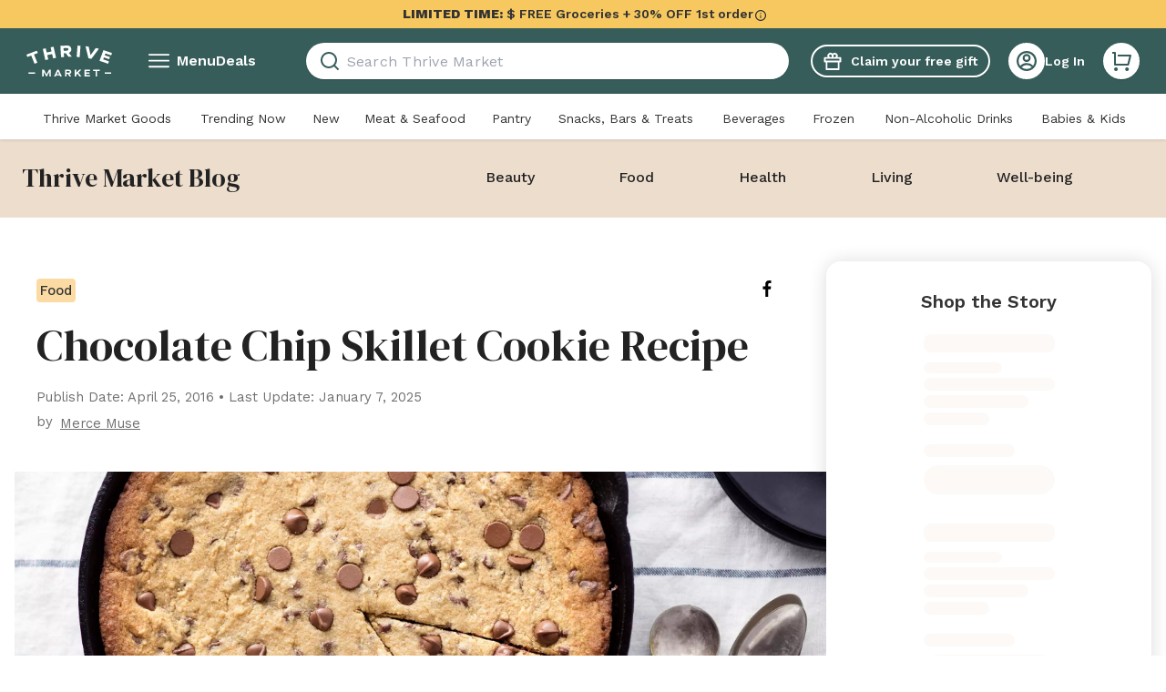

--- FILE ---
content_type: application/javascript; charset=UTF-8
request_url: https://assets.thrivemarket.com/_next/static/chunks/OTP_bundle.d9d590ef698b6a2f.js
body_size: 2245
content:
"use strict";(self.webpackChunk_N_E=self.webpackChunk_N_E||[]).push([[45759],{87463:function(e,t,n){n.r(t),n.d(t,{OTPVerificationCoordinator:function(){return k}});var o=n(52676),i=n(38375),r=n(46825),u=n(4001),c=n(73084),a=n(75271),s=n(14140),l=n(78916),p=n(66378),m=n(14263),d=n(68682),f=n(87784),g=n(20589),y=n(1098),v=n(55167),h=n(12187),b=n(37498),w=n(42407);let x=async e=>{let{otpCode:t,email:n}=e,{data:o}=await y.Ud.post(w.P9,{otpCode:t,email:n});return o},Z=()=>{let e=(0,i.I0)();return(0,g.useMutation)({mutationFn:x,onSuccess:t=>{t.success&&t.verify_success||e((0,v.v)({message:b.op,timeout:b.Bd}))},onError:t=>{(0,h.j)(t,{errorKey:"useVerifyOtpCodeLogin"}),e((0,v.v)({message:b.op,timeout:b.Bd}))}})};var C=n(65456),S=n(99407),E=n(61139),L=n(78104),_=n(43241),O=n(99125),j=n(52448);let I=()=>{let e=(0,c.useRouter)(),t=(0,i.v9)(e=>e.ui.otpLoginEmail),n=(0,i.v9)(e=>e.ui.otpLoginExpiry),{mutate:r,isLoading:g}=Z(),y=(0,f.a)(),{timeRemainingFormatted:v,isTimerComplete:h,resetTimer:b}=(0,_.a)({initialTimeInSeconds:(0,u.si)(n),initialTimerActive:!0}),{initiateOtpFlow:w,isSendingOtp:x}=(0,j.Z)(),I=(0,u.j0)(),{refetch:k}=(0,C.Z)(),P=(0,p.Z)(),R=(0,s.Z)(),T=(0,l.Z)(),V=(0,d.Z)(),A=(0,m.Z)(),F=()=>{T({"component type":"form","login type":"email"}),k();let t=e.query.ccode;Array.isArray(t)&&(t=t[0]),e.push({pathname:E.OJ,query:{...e.query,...t?{ccode:encodeURIComponent(t)}:{}}}),I()},U=()=>{T({"component type":"form","login type":"email","error type":"Incorrect OTP code"})},D=()=>{R({"all errors":["Incorrect code"]})};return(0,a.useEffect)(()=>{V({customProperties:{"modal type":"account verification"}})},[V]),(0,o.jsx)(L.t,{email:(0,S.Z)(t),hasSentCode:!0,loading:x,timeRemaining:v,isTimerComplete:h,isFullScreen:!0,showLogout:!1,onSendCode:()=>{A({"component label":"send verification link","component type":"account verification","click type":"button","button action":"triggers email","button copy":"send verification link","button type":"cta"}),w({data:{email:t},refetchAccount:!1,onSettled:e=>{b(e.timeout)}})},onCodeSubmit:(e,n)=>{n(""),r({otpCode:e,email:t},{onSuccess:e=>{e.success&&e.verify_success?(P({"verification type":"OTP Code"}),F()):(D(),n(O.f),U())},onError:()=>{D(),n(O.Z)}})},isVerifyingCode:g,onLogout:y})},k=()=>{let e=(0,i.v9)(e=>e.ui.showOtpVerificationDialog),t=(0,i.v9)(e=>e.ui.otpLoginEmail),n=(0,i.v9)(e=>e.ui.otpLoginExpiry);return(0,u.mR)(),(0,o.jsxs)(o.Fragment,{children:[e&&(0,o.jsx)(r.I,{}),t&&n&&(0,o.jsx)(I,{})]})}},4001:function(e,t,n){n.d(t,{UL:function(){return p},j0:function(){return m},mR:function(){return d},si:function(){return l}});var o=n(75271),i=n(38375),r=n(75794),u=n(64823),c=n(95083);let a="otp_login_expiry",s="otp_login_email",l=e=>(e-Date.now())/1e3,p=()=>{let e=(0,i.I0)();return(t,n)=>{let o=Date.now()+1e3*n;(0,c.pj)(s,t),(0,c.pj)(a,o.toString()),e((0,u.Hx)(t)),e((0,u.Vx)(o))}},m=()=>{let e=(0,i.I0)();return(0,o.useCallback)(()=>{e((0,u.Hx)("")),e((0,u.Vx)(0)),(0,c.bZ)(s),(0,c.bZ)(a)},[e])},d=()=>{let e=(0,i.I0)(),t=m(),n=(0,i.v9)(r.Q);(0,o.useEffect)(()=>{let o=(0,c.fp)(s),i=(0,c.fp)(a),r=i?Number(i):0;o&&r&&Date.now()<r&&!n?(e((0,u.Hx)(o)),e((0,u.Vx)(r))):t()},[e,t,n])}},52448:function(e,t,n){n.d(t,{Z:function(){return v}});var o=n(73084),i=n(78916),r=n(20589),u=n(38375),c=n(1098),a=n(1845),s=n(61139),l=n(47019),p=n(12187),m=n(37498);let d=async e=>{let t=new FormData;t.append("email",e);let n=new URLSearchParams;n.append("include_digit_code","true"),n.append("route",s.OJ);let o=(0,l.e)("ccode");o&&n.append("ccode",o);let{data:i}=await c.Ud.post("".concat("/account/otp","?").concat(n.toString()),t);return i},f=()=>{let e=(0,u.I0)();return(0,r.useMutation)({mutationFn:d,onError:t=>{(0,p.j)(t,{errorKey:"usePostOTP"}),e((0,a.Z)({message:m.op,timeout:m.Bd}))}})};var g=n(92295),y=n(4001);let v=()=>{let{mutate:e,isLoading:t}=f(),[n]=(0,g.u)(),r=(0,o.useRouter)(),u=(0,y.UL)(),c=(0,i.Z)();return{initiateOtpFlow:t=>{let{data:o,refetchAccount:i,onPasswordLogin:a=()=>{},onSettled:l=()=>{}}=t;e(o.email,{onSuccess:async e=>{let{page_type:t,timeout:l}=e;"plans"===t?(i&&await n().unwrap(),c({"component type":"form","login type":"email"}),r.push(s.OJ)):"otp"===t?u(o.email,l):a()},onError:()=>{a()},onSettled:e=>{l(e)}})},isSendingOtp:t}}},47019:function(e,t,n){n.d(t,{e:function(){return o}});function o(e){if("undefined"==typeof document)return"";let t=e+"=",n=document.cookie.split(";");for(let e=0;e<n.length;e++){let o=n[e];for(;" "==o.charAt(0);)o=o.substring(1);if(0==o.indexOf(t))return o.substring(t.length,o.length)}return""}}}]);
//# sourceMappingURL=OTP_bundle.d9d590ef698b6a2f.js.map

--- FILE ---
content_type: application/javascript; charset=UTF-8
request_url: https://assets.thrivemarket.com/_next/static/chunks/BlogLayout_bundle.8a19e86916c02259.js
body_size: 1257
content:
"use strict";(self.webpackChunk_N_E=self.webpackChunk_N_E||[]).push([[98243,1922],{2922:function(e,t,n){n.r(t),n.d(t,{default:function(){return C}});var a=n(52676),i=n(94706),o=n.n(i),r=n(57946),l=n(98653),d=n(61139);let c=[{path:"beauty",name:"Beauty"},{path:"food",name:"Food"},{path:"health",name:"Health"},{path:"living",name:"Living"},{path:"well-being",name:"Well-being"}];var p=n(81914),s=n(46513),f=n(90634);let h=s.ZP.button.withConfig({componentId:"sc-5f4a36a7-0"})(["cursor:pointer;width:100%;text-align:center;outline:none;text-decoration:none;color:",";border-bottom:none;margin:8px 0 8px 0;padding:8px 12px 16px 12px;:hover{color:",";}","{padding:22px 15px;margin:8px 0;}",""],e=>{let{theme:t}=e;return t.colors.darkGray},e=>{let{theme:t}=e;return t.colors.darkMint},(0,p.up)("md"),e=>{let{isActive:t,theme:n}=e;return t&&(0,s.iv)(["color:",";border-bottom:8px solid ",";margin-bottom:0;","{margin-bottom:0;}"],n.colors.darkMint,n.colors.darkMint,(0,p.up)("md"))}),u=s.ZP.nav.withConfig({componentId:"sc-5f4a36a7-1"})(["background:",";"],e=>{let{theme:t}=e;return t.colors.paleGuava}),x=(0,s.ZP)(f.ZP).withConfig({componentId:"sc-5f4a36a7-2"})(["display:flex;flex-direction:column;padding:0;","{padding:0 16px;flex-wrap:wrap;justify-content:space-between;align-items:center;flex-direction:row;}"],(0,p.up)("md")),g=s.ZP.ul.withConfig({componentId:"sc-5f4a36a7-3"})(["width:100%;display:flex;justify-content:space-evenly;","{justify-content:space-evenly;width:65%;}"],(0,p.up)("md")),m=s.ZP.li.withConfig({componentId:"sc-5f4a36a7-4"})(["font-size:14px;display:flex;align-items:center;","{font-size:16px;}"],(0,p.up)("md")),b=s.ZP.div.withConfig({componentId:"sc-5f4a36a7-5"})(["width:100%;text-align:center;padding-top:24px;","{padding-top:0;text-align:start;width:35%;}"],(0,p.up)("md")),v=s.ZP.h2.withConfig({componentId:"sc-5f4a36a7-6"})(["font-size:32px;cursor:pointer;","{font-size:28px;}"],(0,p.up)("md"));var w=()=>{let{asPathWithoutHash:e}=(0,l.k)(),t=e.split("?")[0];return(0,a.jsx)(u,{"data-testid":"blog-navbar",children:(0,a.jsxs)(x,{children:[(0,a.jsx)(b,{children:(0,a.jsx)(r.Z,{"data-testid":"blog-navbar-title",href:d.mV,title:"blog landing page",prefetch:!1,children:(0,a.jsx)(v,{color:"darkGray",children:"Thrive Market Blog"})})}),(0,a.jsx)(g,{"data-testid":"blog-navbar-nav-links",children:c.map((e,n)=>{let{path:i,name:r}=e,l="".concat(d.Rf,"/").concat(i);return(0,a.jsx)(m,{children:(0,a.jsx)(o(),{href:l,passHref:!0,prefetch:!1,legacyBehavior:!0,children:(0,a.jsx)(h,{as:"a",title:r,isActive:t===l,children:r})})},n)})})]})})},j=n(90990),k=n(64911),y=n(62535),Z=n(83785),C=e=>{let{children:t}=e,n=(0,y.Z)();return(0,a.jsxs)(a.Fragment,{children:[(0,a.jsx)(w,{}),t,n&&(0,a.jsx)(k.default,{}),(0,a.jsx)(j.default,{mode:Z.H_})]})}},64911:function(e,t,n){n.r(t);let a=(0,n(3735).Z)(()=>n.e(89534).then(n.bind(n,93989)));t.default=a}}]);
//# sourceMappingURL=BlogLayout_bundle.8a19e86916c02259.js.map

--- FILE ---
content_type: application/javascript; charset=UTF-8
request_url: https://assets.thrivemarket.com/_next/static/chunks/pages/_app-64460515c724f72f.js
body_size: 194268
content:
(self.webpackChunk_N_E=self.webpackChunk_N_E||[]).push([[92888],{42479:function(e,t,r){"use strict";var n,i=r(46513),o=r(75271);function a(){return(a=Object.assign?Object.assign.bind():function(e){for(var t=1;t<arguments.length;t++){var r=arguments[t];for(var n in r)({}).hasOwnProperty.call(r,n)&&(e[n]=r[n])}return e}).apply(null,arguments)}let s=o.forwardRef((e,t)=>o.createElement("svg",a({xmlns:"http://www.w3.org/2000/svg",width:17,height:16,fill:"none",suppressHydrationWarning:!0,ref:t},e),n||(n=o.createElement("path",{fill:"#fff",d:"m15.177 9.007-2.933.446L9.757 8.02l2.487-1.44 2.933.447.153-.987-1.7-.26 1.147-.66-.5-.867-1.147.66.627-1.606-.933-.36-1.08 2.766-2.487 1.44V4.28l1.853-2.32-.78-.627L9.257 2.68V1.353h-1V2.68l-1.08-1.347-.78.627 1.86 2.32v2.873l-2.493-1.44-1.08-2.766-.927.36.62 1.606-1.147-.66-.5.867 1.147.66-1.7.26.153.987 2.934-.447 2.493 1.44-2.493 1.433-2.934-.446-.153.986 1.7.26-1.147.667.5.867 1.147-.667-.62 1.607.927.36 1.08-2.767 2.493-1.433v2.873l-1.86 2.313.78.627 1.08-1.34v1.327h1V13.36l1.073 1.34.78-.627-1.853-2.313V8.887l2.487 1.433 1.08 2.767.933-.36-.627-1.607 1.147.667.5-.867-1.147-.667 1.7-.26z"})))),l=(0,i.ZP)(s)(e=>{let{theme:t,fill:r,color:n,size:i}=e;return{height:void 0===i?"":"number"==typeof i?i:i.height,width:void 0===i?"":"number"==typeof i?i:i.width,fill:n?t.colors[n]:r}});t.Z=l},5138:function(e,t,r){"use strict";var n,i,o=r(46513),a=r(75271);function s(){return(s=Object.assign?Object.assign.bind():function(e){for(var t=1;t<arguments.length;t++){var r=arguments[t];for(var n in r)({}).hasOwnProperty.call(r,n)&&(e[n]=r[n])}return e}).apply(null,arguments)}let l=a.forwardRef((e,t)=>a.createElement("svg",s({xmlns:"http://www.w3.org/2000/svg",width:16,height:16,fill:"none",suppressHydrationWarning:!0,ref:t},e),a.createElement("mask",{id:"ship-cold_svg__a",width:16,height:16,x:0,y:0,maskUnits:"userSpaceOnUse",style:{maskType:"alpha"}},n||(n=a.createElement("path",{fill:"#D9D9D9",d:"M0 0h16v16H0z"}))),i||(i=a.createElement("g",{mask:"url(#ship-cold_svg__a)"},a.createElement("path",{fill:"#fff",d:"M14.667 5.333H9.333V4h5.334zM5.333 14a3.21 3.21 0 0 1-2.358-.975A3.21 3.21 0 0 1 2 10.667q0-.8.35-1.492T3.333 8V4q0-.834.584-1.417A1.93 1.93 0 0 1 5.333 2q.834 0 1.417.583.583.584.583 1.417v4q.634.483.984 1.175.35.691.35 1.492 0 1.383-.975 2.358T5.333 14m0-1.333q.834 0 1.417-.584.583-.583.583-1.416 0-.484-.208-.9a1.94 1.94 0 0 0-.592-.7L6 8.667V4a.65.65 0 0 0-.192-.475.65.65 0 0 0-.475-.192.65.65 0 0 0-.475.192.65.65 0 0 0-.191.475v4.667l-.534.4a1.94 1.94 0 0 0-.591.7 2 2 0 0 0-.209.9q0 .832.584 1.416.583.585 1.416.584"}))))),u=(0,o.ZP)(l)(e=>{let{theme:t,fill:r,color:n,size:i}=e;return{height:void 0===i?"":"number"==typeof i?i:i.height,width:void 0===i?"":"number"==typeof i?i:i.width,fill:n?t.colors[n]:r}});t.Z=u},6186:function(e,t,r){"use strict";var n,i=r(46513),o=r(75271);function a(){return(a=Object.assign?Object.assign.bind():function(e){for(var t=1;t<arguments.length;t++){var r=arguments[t];for(var n in r)({}).hasOwnProperty.call(r,n)&&(e[n]=r[n])}return e}).apply(null,arguments)}let s=o.forwardRef((e,t)=>o.createElement("svg",a({xmlns:"http://www.w3.org/2000/svg",fill:"none",viewBox:"0 0 20 20",suppressHydrationWarning:!0,ref:t},e),n||(n=o.createElement("path",{fill:"#365D5A",d:"M3.463 2.433A9.96 9.96 0 0 1 10 0c5.523 0 10 4.477 10 10 0 2.136-.67 4.116-1.81 5.74L15 10h3A8 8 0 0 0 4.46 4.228zm13.074 15.134A9.96 9.96 0 0 1 10 20C4.477 20 0 15.523 0 10c0-2.136.67-4.116 1.81-5.74L5 10H2a8 8 0 0 0 13.54 5.772z"})))),l=(0,i.ZP)(s)(e=>{let{theme:t,fill:r,color:n,size:i}=e;return{height:void 0===i?"":"number"==typeof i?i:i.height,width:void 0===i?"":"number"==typeof i?i:i.width,fill:n?t.colors[n]:r}});t.Z=l},3199:function(e,t,r){"use strict";var n,i=r(46513),o=r(75271);function a(){return(a=Object.assign?Object.assign.bind():function(e){for(var t=1;t<arguments.length;t++){var r=arguments[t];for(var n in r)({}).hasOwnProperty.call(r,n)&&(e[n]=r[n])}return e}).apply(null,arguments)}let s=o.forwardRef((e,t)=>o.createElement("svg",a({xmlns:"http://www.w3.org/2000/svg",viewBox:"0 0 15 15",suppressHydrationWarning:!0,ref:t},e),n||(n=o.createElement("path",{fill:"#333",d:"M1.672 9.667v-8H.337V.333h2A.667.667 0 0 1 3.005 1v8h8.292l1.333-5.333H4.338V2.333h9.147a.666.666 0 0 1 .647.829l-1.667 6.667a.67.67 0 0 1-.647.504h-9.48a.667.667 0 0 1-.667-.666m1.333 4.666a1.334 1.334 0 1 1 0-2.667 1.334 1.334 0 0 1 0 2.667m8 0a1.334 1.334 0 1 1 0-2.667 1.334 1.334 0 0 1 0 2.667"})))),l=(0,i.ZP)(s)(e=>{let{theme:t,fill:r,color:n,size:i}=e;return{height:void 0===i?"":"number"==typeof i?i:i.height,width:void 0===i?"":"number"==typeof i?i:i.width,fill:n?t.colors[n]:r}});t.Z=l},58287:function(e,t,r){"use strict";var n,i,o=r(46513),a=r(75271);function s(){return(s=Object.assign?Object.assign.bind():function(e){for(var t=1;t<arguments.length;t++){var r=arguments[t];for(var n in r)({}).hasOwnProperty.call(r,n)&&(e[n]=r[n])}return e}).apply(null,arguments)}let l=a.forwardRef((e,t)=>a.createElement("svg",s({xmlns:"http://www.w3.org/2000/svg",fill:"none",viewBox:"0 0 64 50",suppressHydrationWarning:!0,ref:t},e),n||(n=a.createElement("circle",{cx:38.118,cy:25,r:25,fill:"#365D5A"})),i||(i=a.createElement("path",{fill:"#FAF3EF",d:"m35.75 29.008 11.61-11.612 1.788 1.786L35.749 32.58l-8.039-8.038 1.787-1.787z"})))),u=(0,o.ZP)(l)(e=>{let{theme:t,fill:r,color:n,size:i}=e;return{height:void 0===i?"":"number"==typeof i?i:i.height,width:void 0===i?"":"number"==typeof i?i:i.width,fill:n?t.colors[n]:r}});t.Z=u},97624:function(e,t,r){"use strict";var n,i=r(46513),o=r(75271);function a(){return(a=Object.assign?Object.assign.bind():function(e){for(var t=1;t<arguments.length;t++){var r=arguments[t];for(var n in r)({}).hasOwnProperty.call(r,n)&&(e[n]=r[n])}return e}).apply(null,arguments)}let s=o.forwardRef((e,t)=>o.createElement("svg",a({xmlns:"http://www.w3.org/2000/svg",viewBox:"0 0 18 13",suppressHydrationWarning:!0,ref:t},e),n||(n=o.createElement("path",{d:"M7 10.172 16.192.979l1.415 1.414L7 13 .636 6.636 2.05 5.222z"})))),l=(0,i.ZP)(s)(e=>{let{theme:t,fill:r,color:n,size:i}=e;return{height:void 0===i?"":"number"==typeof i?i:i.height,width:void 0===i?"":"number"==typeof i?i:i.width,fill:n?t.colors[n]:r}});t.Z=l},42195:function(e,t,r){"use strict";var n,i=r(46513),o=r(75271);function a(){return(a=Object.assign?Object.assign.bind():function(e){for(var t=1;t<arguments.length;t++){var r=arguments[t];for(var n in r)({}).hasOwnProperty.call(r,n)&&(e[n]=r[n])}return e}).apply(null,arguments)}let s=o.forwardRef((e,t)=>o.createElement("svg",a({xmlns:"http://www.w3.org/2000/svg",viewBox:"0 0 14 14",suppressHydrationWarning:!0,ref:t},e),n||(n=o.createElement("path",{d:"m7 5.586 4.95-4.95 1.414 1.414L8.414 7l4.95 4.95-1.414 1.414L7 8.414l-4.95 4.95L.636 11.95 5.586 7 .636 2.05 2.05.636z"})))),l=(0,i.ZP)(s)(e=>{let{theme:t,fill:r,color:n,size:i}=e;return{height:void 0===i?"":"number"==typeof i?i:i.height,width:void 0===i?"":"number"==typeof i?i:i.width,fill:n?t.colors[n]:r}});t.Z=l},70504:function(e,t,r){"use strict";var n,i,o=r(46513),a=r(75271);function s(){return(s=Object.assign?Object.assign.bind():function(e){for(var t=1;t<arguments.length;t++){var r=arguments[t];for(var n in r)({}).hasOwnProperty.call(r,n)&&(e[n]=r[n])}return e}).apply(null,arguments)}let l=a.forwardRef((e,t)=>a.createElement("svg",s({xmlns:"http://www.w3.org/2000/svg",viewBox:"0 0 24 24",suppressHydrationWarning:!0,ref:t},e),n||(n=a.createElement("path",{d:"M11.27 5.58 9.92 3.72s-1.68.17-1.81.63c-.21.73 3.65 4.86 3.65 4.86l2.27-3.05s1.67-3.73.32-5.21c0 0-4.18.51-3.09 4.63Z"})),i||(i=a.createElement("path",{d:"m12.43 10.98 1.54-2.16s3.05-1.43 5.24.88 1.66 5.01.88 8.24c-.83 3.44-2.42 4.11-2.42 4.11s-.97 1-2.22.84c-.72-.09-2.75-.84-2.75-.84s-1.1 1.17-3.8.98-3.93-4.24-3.93-4.24-1.1-4.49-.75-5.95c.31-1.29 1.3-3.57 3.48-3.96s4.73 2.1 4.73 2.1"})))),u=(0,o.ZP)(l)(e=>{let{theme:t,fill:r,color:n,size:i}=e;return{height:void 0===i?"":"number"==typeof i?i:i.height,width:void 0===i?"":"number"==typeof i?i:i.width,fill:n?t.colors[n]:r}});t.Z=u},36877:function(e,t,r){"use strict";var n,i=r(46513),o=r(75271);function a(){return(a=Object.assign?Object.assign.bind():function(e){for(var t=1;t<arguments.length;t++){var r=arguments[t];for(var n in r)({}).hasOwnProperty.call(r,n)&&(e[n]=r[n])}return e}).apply(null,arguments)}let s=o.forwardRef((e,t)=>o.createElement("svg",a({xmlns:"http://www.w3.org/2000/svg",width:11,height:2,fill:"none",suppressHydrationWarning:!0,ref:t},e),n||(n=o.createElement("path",{fill:"#333",d:"M0 .25h10.516v1.5H0z"})))),l=(0,i.ZP)(s)(e=>{let{theme:t,fill:r,color:n,size:i}=e;return{height:void 0===i?"":"number"==typeof i?i:i.height,width:void 0===i?"":"number"==typeof i?i:i.width,fill:n?t.colors[n]:r}});t.Z=l},27058:function(e,t,r){"use strict";var n,i=r(46513),o=r(75271);function a(){return(a=Object.assign?Object.assign.bind():function(e){for(var t=1;t<arguments.length;t++){var r=arguments[t];for(var n in r)({}).hasOwnProperty.call(r,n)&&(e[n]=r[n])}return e}).apply(null,arguments)}let s=o.forwardRef((e,t)=>o.createElement("svg",a({xmlns:"http://www.w3.org/2000/svg",viewBox:"0 0 14 14",suppressHydrationWarning:!0,ref:t},e),n||(n=o.createElement("path",{d:"M6 6V0h2v6h6v2H8v6H6V8H0V6z"})))),l=(0,i.ZP)(s)(e=>{let{theme:t,fill:r,color:n,size:i}=e;return{height:void 0===i?"":"number"==typeof i?i:i.height,width:void 0===i?"":"number"==typeof i?i:i.width,fill:n?t.colors[n]:r}});t.Z=l},60191:function(e,t,r){"use strict";var n,i=r(46513),o=r(75271);function a(){return(a=Object.assign?Object.assign.bind():function(e){for(var t=1;t<arguments.length;t++){var r=arguments[t];for(var n in r)({}).hasOwnProperty.call(r,n)&&(e[n]=r[n])}return e}).apply(null,arguments)}let s=o.forwardRef((e,t)=>o.createElement("svg",a({xmlns:"http://www.w3.org/2000/svg",fill:"none",viewBox:"0 0 10 10",suppressHydrationWarning:!0,ref:t},e),n||(n=o.createElement("path",{d:"M5 7.608 2.061 9.253l.657-3.303L.245 3.663l3.344-.396L5 .208l1.41 3.059 3.345.396L7.283 5.95l.656 3.303zm0-.955 1.77.99-.396-1.988 1.489-1.377-2.014-.239L5 2.198 4.15 4.04l-2.013.238 1.489 1.377-.396 1.989z"})))),l=(0,i.ZP)(s)(e=>{let{theme:t,fill:r,color:n,size:i}=e;return{height:void 0===i?"":"number"==typeof i?i:i.height,width:void 0===i?"":"number"==typeof i?i:i.width,fill:n?t.colors[n]:r}});t.Z=l},36987:function(e,t,r){"use strict";var n,i=r(46513),o=r(75271);function a(){return(a=Object.assign?Object.assign.bind():function(e){for(var t=1;t<arguments.length;t++){var r=arguments[t];for(var n in r)({}).hasOwnProperty.call(r,n)&&(e[n]=r[n])}return e}).apply(null,arguments)}let s=o.forwardRef((e,t)=>o.createElement("svg",a({xmlns:"http://www.w3.org/2000/svg",fill:"none",viewBox:"0 0 10 10",suppressHydrationWarning:!0,ref:t},e),n||(n=o.createElement("path",{d:"M5 7.609 2.061 9.254l.657-3.304L.245 3.664l3.344-.397L5 .209l1.41 3.058 3.345.397L7.283 5.95l.656 3.304z"})))),l=(0,i.ZP)(s)(e=>{let{theme:t,fill:r,color:n,size:i}=e;return{height:void 0===i?"":"number"==typeof i?i:i.height,width:void 0===i?"":"number"==typeof i?i:i.width,fill:n?t.colors[n]:r}});t.Z=l},59188:function(e,t,r){"use strict";var n,i=r(46513),o=r(75271);function a(){return(a=Object.assign?Object.assign.bind():function(e){for(var t=1;t<arguments.length;t++){var r=arguments[t];for(var n in r)({}).hasOwnProperty.call(r,n)&&(e[n]=r[n])}return e}).apply(null,arguments)}let s=o.forwardRef((e,t)=>o.createElement("svg",a({xmlns:"http://www.w3.org/2000/svg",fill:"none",viewBox:"0 0 10 10",suppressHydrationWarning:!0,ref:t},e),n||(n=o.createElement("path",{d:"m5 6.654 1.77.99-.396-1.989 1.489-1.377-2.014-.239L5 2.2zm0 .955L2.061 9.254l.657-3.304L.245 3.664l3.344-.397L5 .209l1.41 3.058 3.345.397L7.283 5.95l.656 3.304z"})))),l=(0,i.ZP)(s)(e=>{let{theme:t,fill:r,color:n,size:i}=e;return{height:void 0===i?"":"number"==typeof i?i:i.height,width:void 0===i?"":"number"==typeof i?i:i.width,fill:n?t.colors[n]:r}});t.Z=l},77284:function(e,t,r){"use strict";var n,i=r(46513),o=r(75271);function a(){return(a=Object.assign?Object.assign.bind():function(e){for(var t=1;t<arguments.length;t++){var r=arguments[t];for(var n in r)({}).hasOwnProperty.call(r,n)&&(e[n]=r[n])}return e}).apply(null,arguments)}let s=o.forwardRef((e,t)=>o.createElement("svg",a({xmlns:"http://www.w3.org/2000/svg",width:16,height:16,fill:"none",suppressHydrationWarning:!0,ref:t},e),n||(n=o.createElement("path",{fill:"#333",d:"M11.75 3.5h3.75V5H14v9.75a.75.75 0 0 1-.75.75H2.75a.75.75 0 0 1-.75-.75V5H.5V3.5h3.75V1.25A.75.75 0 0 1 5 .5h6a.75.75 0 0 1 .75.75zM12.5 5h-9v9h9zM5.75 7.25h1.5v4.5h-1.5zm3 0h1.5v4.5h-1.5zM5.75 2v1.5h4.5V2z"})))),l=(0,i.ZP)(s)(e=>{let{theme:t,fill:r,color:n,size:i}=e;return{height:void 0===i?"":"number"==typeof i?i:i.height,width:void 0===i?"":"number"==typeof i?i:i.width,fill:n?t.colors[n]:r}});t.Z=l},11453:function(e,t,r){(window.__NEXT_P=window.__NEXT_P||[]).push(["/_app",function(){return r(46107)}])},95678:function(e,t,r){"use strict";let n=(0,r(75271).createContext)({getUniversalProperties:()=>({}),getPageProperties:()=>({}),Ampli:null});t.Z=n},66488:function(e,t,r){"use strict";var n,i;r.d(t,{r:function(){return n}}),(i=n||(n={})).MdCardSlider="md card slider",i.LgCardSlider="lg card slider",i.SmSimpleCardSlider="sm simple card slider",i.SmCardTableView="sm card table view",i.SmShoppingCard="simple shopping card",i.Button="button",i.Link="link",i.Grid="grid",i.WarningPageLevelAlert="warning page level alert",i.InlineBannerSecondary="inline banner secondary"},74165:function(e,t,r){"use strict";r.d(t,{re:function(){return i.r},WY:function(){return o},w8:function(){return n}}),(n||(n={})).GwpAddToCartModal="gwp add to cart modal";var n,i=r(66488);let o="frontend-web-app"},23725:function(e,t,r){"use strict";var n=r(75271),i=r(20589),o=r(95194),a=r(97051);t.Z=()=>{let{Ampli:e,getUniversalProperties:t}=(0,a.z)(),r=(0,i.useQueryClient)();return(0,n.useCallback)(async(n,i)=>{var a;let s=r.getQueryData(o.eb),l=(null==s?void 0:null===(a=s.data)||void 0===a?void 0:a.autoship.items)||[],u=(null==i?void 0:i.action)==="unsubscribed"?l.length-1:l.length,c=await (null==e?void 0:e.getInstance()),d={...t(),"subcription count":u,...n};try{null==c||c.autoshipItemChanged(d)}catch(e){console.log(e)}},[r,e,t])}},14140:function(e,t,r){"use strict";var n=r(75271),i=r(38375),o=r(97051);t.Z=()=>{let{Ampli:e,getUniversalProperties:t}=(0,o.z)(),r=(0,i.oR)();return(0,n.useCallback)(async n=>{let{errors:i,page:o}=r.getState(),a=i.length>0?i.map(e=>e.message||e.errors||e):[""],s={"component type":"error alert","component label":"error alert","page tab type":o.tabType,"all errors":a,...t(),...n};try{let t=await (null==e?void 0:e.getInstance());null==t||t.errorMessageShown(s)}catch(e){console.log(e)}},[e,t,r])}},55570:function(e,t,r){"use strict";var n=r(75271),i=r(38375),o=r(70735);t.Z=()=>{let e=(0,i.oR)();return(0,n.useCallback)(t=>{var r;if(!window.dataLayer)return;let n=null===(r=e.getState().account)||void 0===r?void 0:r.criteo_email_hash;window.dataLayer.push({...t,criteo_email_hash:n||"",criteo_partner_id:21321,criteo_site_type:"d",random_event_id:(0,o.zs)(30)})},[e])}},83463:function(e,t,r){"use strict";r.d(t,{Z:function(){return p}});var n=r(75271),i=r(85821),o=r(38375),a=r(2798),s=r(12617),l=r(72676),u=r(53538),c=r(97051);let{MOA_UUID_COOKIE:d}=(0,s.gQ)();var p=()=>{let e=(0,o.oR)(),{Ampli:t}=(0,c.z)();return(0,n.useCallback)(async function(){var r,n,o,s,c,p,_,f,m,g,v,h,y,b,E,T,w,C,S,A,P,O;let x=arguments.length>0&&void 0!==arguments[0]?arguments[0]:{},I=e.getState(),R=(0,l.Z)(I),k=(0,u.FD)(I)||{},D=(0,a.Am)(R);delete D.shipping_delay_copy;let L=null!==(O=null==D?void 0:D.id)&&void 0!==O?O:0,M=new i.Z,N="QuantumMetricSessionID",Z=M.get(N)?"https://thrivemarket.quantummetric.com/#/users/search?ts=1month&autoreplay=true&replaysecond=-20&qmsessioncookie="+M.get(N):null,G=(0,a.Wh)({"qm session replay url":Z,anonymousId:M.get(d),uuid:M.get(d),"event source":"frontend-web-app","first click utm_campaign":null==D?void 0:null===(n=D.analytics)||void 0===n?void 0:null===(r=n.amplitude)||void 0===r?void 0:r.first_click_utm_campaign,"first click utm_content":null==D?void 0:null===(s=D.analytics)||void 0===s?void 0:null===(o=s.amplitude)||void 0===o?void 0:o.first_click_utm_content,"first click utm_medium":null==D?void 0:null===(p=D.analytics)||void 0===p?void 0:null===(c=p.amplitude)||void 0===c?void 0:c.first_click_utm_medium,"first click utm_source":null==D?void 0:null===(f=D.analytics)||void 0===f?void 0:null===(_=f.amplitude)||void 0===_?void 0:_.first_click_utm_source,"first click utm_term":null==D?void 0:null===(g=D.analytics)||void 0===g?void 0:null===(m=g.amplitude)||void 0===m?void 0:m.first_click_utm_term,"order count since last subscription":null==D?void 0:D.num_orders_last_subscription,"registration utm_campaign":null==D?void 0:null===(h=D.analytics)||void 0===h?void 0:null===(v=h.amplitude)||void 0===v?void 0:v.registration_utm_campaign,"registration utm_content":null==D?void 0:null===(b=D.analytics)||void 0===b?void 0:null===(y=b.amplitude)||void 0===y?void 0:y.registration_utm_content,"registration utm_medium":null==D?void 0:null===(T=D.analytics)||void 0===T?void 0:null===(E=T.amplitude)||void 0===E?void 0:E.registration_utm_medium,"registration utm_source":null==D?void 0:null===(C=D.analytics)||void 0===C?void 0:null===(w=C.amplitude)||void 0===w?void 0:w.registration_utm_source,"registration utm_term":null==D?void 0:null===(A=D.analytics)||void 0===A?void 0:null===(S=A.amplitude)||void 0===S?void 0:S.registration_utm_term,"worker safety ppe fee opt in":x["worker safety ppe fee opt in"]||!(null==D?void 0:D.ppe_fee_opted_out),"ebt card on file":!!(null==D?void 0:null===(P=D.ebt_data)||void 0===P?void 0:P.token),"logged in":!!(null==D?void 0:D.logged_in),"fresh visible":null==D?void 0:D.fresh_enabled,"autoship delivery frequency":null==D?void 0:D.autoship_delivery_frequency,...D,...x}),j=(0,a.OZ)(G);j.optimizely=function(e){if(!e)return;let t={...e};for(let e of Object.keys(t))t[e]||(t[e]="not allocated");return t}(k);try{let e=await (null==t?void 0:t.getInstance());null==e||e.identify(L,j,{extra:{removeBatching:!0}})}catch(e){console.log(e)}},[t,e])}},78916:function(e,t,r){"use strict";var n=r(75271),i=r(97051);t.Z=()=>{let{Ampli:e,getUniversalProperties:t}=(0,i.z)();return(0,n.useCallback)(async r=>{let n={...t(),...r};try{let t=await (null==e?void 0:e.getInstance());r["error type"]?null==t||t.loginError(n):null==t||t.login(n)}catch(e){console.log(e)}},[e,t])}},41311:function(e,t,r){"use strict";var n=r(75271),i=r(97051);t.Z=()=>{let{Ampli:e,getUniversalProperties:t,getPageProperties:r}=(0,i.z)();return(0,n.useCallback)(async n=>{let i={...t(),...r(),...n,"page tab type":""};try{let t=await (null==e?void 0:e.getInstance());null==t||t.registration(i)}catch(e){console.log(e)}},[e,r,t])}},66378:function(e,t,r){"use strict";var n=r(75271),i=r(12187),o=r(97051);t.Z=()=>{let{Ampli:e,getUniversalProperties:t}=(0,o.z)();return(0,n.useCallback)(async r=>{let n={...t(),...r};try{let t=await (null==e?void 0:e.getInstance());null==t||t.accountVerified(n)}catch(e){(0,i.j)(e,{errorKey:"account-verified"}),console.error(null==e?void 0:e.message)}},[e,t])}},14263:function(e,t,r){"use strict";var n=r(75271),i=r(12187),o=r(97051);t.Z=()=>{let{Ampli:e,getUniversalProperties:t}=(0,o.z)();return(0,n.useCallback)(async r=>{let n={...t(),...r};try{let t=await (null==e?void 0:e.getInstance());await (null==t?void 0:t.clicked(n).promise)}catch(e){(0,i.j)(e,{errorKey:"clicked-event"}),console.error(null==e?void 0:e.message)}},[e,t])}},68682:function(e,t,r){"use strict";r.d(t,{Z:function(){return a}});var n=r(75271),i=r(37795),o=r(97051);function a(){let{Ampli:e,getUniversalProperties:t}=(0,o.z)(),r=(0,i.V)();return(0,n.useCallback)(async n=>{let{customProperties:i,item:o,showProducts:a=!1}=n,s=o?r({item:o,showProducts:a}):null,l={...t(),...s,...i};try{let t=await (null==e?void 0:e.getInstance());null==t||t.modalOpen(l)}catch(e){console.error(e)}},[r,t,e])}},33617:function(e,t,r){"use strict";r.d(t,{Z:function(){return P}});var n=r(73084),i=r(15944),o=r.n(i),a=r(75271),s=r(38375),l=r(31825);let u=e=>{let t="asc"===new URLSearchParams(window.location.search).get("sort[recommended]"),r=window.location.pathname.includes("deals");return t&&r&&"listing"===e?"recommended for you deals":e};var c=r(94020),d=r(38446),p=r(29602),_=r(37795),f=r(71550),m=r(66171),g=r(15890),v=r(53225),h=r(43545),y=r(68303),b=r(62444),E=r(77379),T=r(61139),w=r(12187),C=r(16255),S=r(97051),A=r(10709);function P(){let e=(0,s.oR)(),t=(0,n.useRouter)(),{Ampli:r,getPageProperties:i,getUniversalProperties:P}=(0,S.z)(),O=(0,_.V)(),{getProductAddedByList:x}=(0,g.Z)(),{getTieredPricingVolumeIncentiveType:I}=(0,v.Z)(),{getBreadcrumParametersForPLP:R}=(0,p.Z)(),{getPrimaryCategoryAnalyticsData:k}=(0,f.Z)(),D=(0,m.Z)();return(0,a.useCallback)(async n=>{let{list:a,item:s,customProperties:p,showProducts:_=!0,isRemoving:f=!1,count:m=null,isNsCart:g=!1}=n;try{var v,S,L,M,N;let n=e.getState(),Z=n.router.currentPath.includes(T.Gp),{enableSearchInstrumentationProps:G,searchResultType:j,search:U}=n.ui,F=(0,y.s)(n.cart),{searchPath:B,currentPath:H,currentQuery:z}=n.router,q=H===T.K9,V=(null==B?void 0:B[(null==B?void 0:B.length)-1])===t.asPath,K=(0,h.u)(n),W=i(),Y=P(),Q=O({item:s,showProducts:_,isRemoving:f,count:m||(null==s?void 0:s.line_item_qty),isNsCart:g}),X=(null==p?void 0:p.products)||(null==Q?void 0:Q.products),J=W["sort order"]||W["sort option"]||E.dK,$=null!==(v=sessionStorage.getItem(E._S))&&void 0!==v?v:"0",ee=(0,C.kj)(s),et=D(s),er=(0,l.I)(s);!er["product id"]&&s.gwp_id&&(er["product id"]=null===(L=s.products)||void 0===L?void 0:null===(S=L[0])||void 0===S?void 0:S.id);let en=(0,b.e2)(n),ei={active:null,"gift card amount":null,"gift card type":null,index:null,"link action":null,"list id":null,"modal type":null,"new state":null,"previous state":null,"search value classification":null,"search label classification":null,"search redirect path":null,"search ingredient classification":null,"search category classification":null,"search brand classification":null,"search auto corrected query":null,"active filter count":Number($),...P(),...Q,"free gift":(0,y.E)(F),"component type":ee?"shopping list":"full bleed cta","add type":ee?"bulk":"simple","search result type":null!=j?j:"","conversion drivers":!ee&&et,"cart type":"master cart","component label":"add to box",search:"?search_query=".concat(G&&V?U:""),"sort order":J,"is sponsored":!!s.ads,...er,products:_&&null!==(M=null==X?void 0:X.map(e=>e))&&void 0!==M?M:[],...I(s),...R(s),...x(s,K||a),...k(s),...(0,c.H)(s),...Z?en:{},...(null==en?void 0:en["search redirect path"])&&{"search redirect path":en["search redirect path"]},...p,"product ids":null!==(N=null==X?void 0:X.map(e=>e.id))&&void 0!==N?N:[],"sold as fresh":(null==s?void 0:s.sold_as_fresh)||""};ei["component label"]=u(ei["component label"]);let eo=await (null==r?void 0:r.getInstance());if(ei.search){let e=o().parse(ei.search.slice(1));ei.search=(null==e?void 0:e.search_query)||""}if(!ei.search&&(Y.search||U)&&(ei.search=Y.search||U,ei["search auto corrected query"]=Y.search||U),ei.search&&!ei["search redirect path"]&&(ei["search result type"]=d.S.direct),(0,A.j)(n,ei["component label"])){let e=(0,b.e2)(n);e&&Object.assign(ei,e)}if(q&&(ei["page type"]="instacart brand page",ei["page name"]="".concat(null==z?void 0:z.slug," | thrive market")),null==eo||eo.productAdded(ei),!ei["product id"]){let e=Error("onProductAddedEventErr");(0,w.j)(e,{errorKey:"product-added-event-missing-id"}),console.error("missing product id on produce added event")}}catch(e){console.error(e),(0,w.j)(e,{errorKey:"product-added-event-error"})}},[e,t.asPath,i,O,D,P,I,R,x,k,r])}},15344:function(e,t,r){"use strict";r.d(t,{Z:function(){return l}});var n=r(75271),i=r(31825),o=r(51599),a=r(71550),s=r(97051);function l(){let{Ampli:e,getUniversalProperties:t}=(0,s.z)(),{getPrimaryCategoryAnalyticsData:r}=(0,a.Z)();return(0,n.useCallback)(async(n,a)=>{let s={...(0,i.I)(n),...t(),...r(n),...(0,o.r)(n),...a};try{let t=await (null==e?void 0:e.getInstance());null==t||t.productPrefilled(s)}catch(e){console.error(e)}},[e,r,t])}},6900:function(e,t,r){"use strict";r.d(t,{Z:function(){return l}});var n=r(75271),i=r(37795),o=r(71550),a=r(77379),s=r(97051);function l(){let{Ampli:e,getUniversalProperties:t,getPageProperties:r}=(0,s.z)(),l=(0,i.V)(),{getPrimaryCategoryAnalyticsData:u}=(0,o.Z)();return n.useCallback(async n=>{let{item:i,customProperties:o,showProducts:s=!0,isRemoving:c=!1,count:d=null,isNsCart:p=!1}=n,_=l({item:i,isRemoving:c,count:d,isNsCart:p,showProducts:s}),f=r(),m=t(),g=f["sort order"]||f["sort option"]||a.dK,v={...m,..._,"sort order":g,"is prefilled":i.is_cart_prefilled_item,"is sponsored":!!i.ads,...u(i),...o};try{let t=await (null==e?void 0:e.getInstance());null==t||t.productRemoved(v)}catch(e){console.error(e)}},[l,r,t,u,e])}},51946:function(e,t,r){"use strict";r.d(t,{g:function(){return c}});var n=r(38375),i=r(43897),o=r(72676);let a=e=>{let{cart:t}=e;return(null==t?void 0:t.meta_event_data)||{}};var s=r(16255),l=r(70735),u=r(55570);let c=()=>{let e=(0,n.oR)(),t=(0,u.Z)(),r=(0,n.v9)(o.Z),{tiktokAddToCart:c}=(0,i.Z)(),d=(0,l.zs)(20);return(n,i)=>{var o;if(!n)return;let l=null!==(o=null!=i?i:n.line_item_qty)&&void 0!==o?o:(0,s.VI)(n.min_order_qty),u=a(e.getState());t({event:"update_cart",sku:n.sku,product_id:"id"in n?n.id:void 0,product_line_item_id:"line_item_id"in n?n.line_item_id:void 0,customer_id:r.id,qty:l,price:n.price,tiktok_event_id:d,cartMetaEventData:u}),c(n.sku,n.price,d)}}},10709:function(e,t,r){"use strict";r.d(t,{O:function(){return o},j:function(){return i}});var n=r(61139);let i=(e,t)=>{var r;let i=e.router.currentPath.includes("/p/"),o=e.router.currentPath.includes(n.Gp),a=e.router.currentPath.includes(n.Kf),s=e.router.previousPath.includes(n.Kf),l=e.router.previousPath.includes(n.Gp),u=e.router.history.length>=3&&!!(null===(r=e.router.history[e.router.history.length-3])||void 0===r?void 0:r.includes(n.Gp)),c="add to box"===t&&i;return"listing"===t&&o||"buy it again"===t&&o||c&&l||a&&l||c&&s&&u},o=(e,t)=>{let r=e.router.currentPath.includes(n.Gp),i=e.router.currentPath.includes(n.Kf),o=e.router.previousPath.includes(n.Gp);return"listing"===t&&r||"buy it again"===t&&r||i&&o}},97051:function(e,t,r){"use strict";r.d(t,{z:function(){return o}});var n=r(75271),i=r(95678);let o=()=>(0,n.useContext)(i.Z)},17679:function(e,t,r){"use strict";r.d(t,{Nx:function(){return g},YA:function(){return m},wg:function(){return v}});var n=r(75271),i=r(38375),o=r(57722),a=r(31193),s=r(68389),l=r(10543),u=r(2357),c=r(64768),d=r(68303),p=r(32693),_=r(13873),f=r(16255);let m=(e,t,r)=>{var n,i,s,l;let{isNsCart:u=!1,showProducts:c=!0,withEmptyBoxes:m=!1,nextScheduleCartId:g}=e,{cart:v}=t,h=u?((null==v?void 0:v.byCartId)||{})[g]:v,y=(0,d.s)(h),b=c?null==y?void 0:y.map((e,t)=>({brand:e.manufacturer,"image url":e.image,"min order qty":(0,f.VI)(null==e?void 0:e.min_order_qty),name:e.title,...(0,a.Z)(e),"on sale":(0,f.Zk)(e),position:t,price:e.price,"product id":e.id,quantity:e.line_item_qty,repurchase:(null==r?void 0:r.includes(e.product_id))?1:0,"running low":(0,f.wP)(e),sku:e.sku,"type category":(null==e?void 0:e.type_category)||"","sold as fresh":null==e?void 0:e.sold_as_fresh,url:e.url})):[];return{"cart subtotal":h.subtotal||0,"cart grand total":h.grand_total||0,"cart gwp eligible subtotal":h.gwp_eligible_subtotal,"cart total quantity":(0,_.hE)(h),"cart total items":null==y?void 0:y.length,"free gift":(0,d.E)(y),savings:h.cart_savings||0,discount:null!==(s=null===(n=h.totals.find(e=>{let{type:t}=e;return"discount"===t}))||void 0===n?void 0:n.value)&&void 0!==s?s:0,"thrive gives donation":null!==(l=null===(i=h.totals.find(e=>{let{type:t}=e;return"thrive_sales_donation"===t}))||void 0===i?void 0:i.value)&&void 0!==l?l:0,currency:"USD",shipping:(0,p.N)(h),...(0,o.d3)(h,m),products:b}},g=e=>{let t=(0,i.oR)(),{data:r}=(0,u.Z)(),{data:o}=(0,l.ZP)();return(0,n.useCallback)(function(){let{withEmptyBoxes:n=!1}=arguments.length>0&&void 0!==arguments[0]?arguments[0]:{};return m({isNsCart:e,withEmptyBoxes:n,nextScheduleCartId:null==o?void 0:o.cart_id},t.getState(),null!=r?r:[])},[null==o?void 0:o.cart_id,e,r,t])},v=e=>{let t=(0,i.oR)();return()=>{var r,n;let i=t.getState(),{cart:a}=i,u=a;if(e){let e=s.E.getQueryData(l.zf),t=null==e?void 0:e.cart_id;if(!t)return{};u=((null==a?void 0:a.byCartId)||{})[t]}let d=(0,c.D1)(i);return{"cart subtotal":u.subtotal,"cart total items":d.length,coupon:null!==(n=null===(r=u.coupons)||void 0===r?void 0:r[0])&&void 0!==n?n:"",savings:u.cart_savings,"gwp eligible subtotal":u.gwp_eligible_subtotal,"cart total quantity":(0,_.hE)(u),shipping:(0,p.N)(u),...(0,o.N9)(u)}}}},94198:function(e,t,r){"use strict";r.d(t,{J:function(){return s},e:function(){return a}});var n=r(57722),i=r(24070),o=r(64768);let a=function(e){let{isRemoving:t=!1,count:r=null}=arguments.length>1&&void 0!==arguments[1]?arguments[1]:{},o=arguments.length>2?arguments[2]:void 0,a=arguments.length>3?arguments[3]:void 0,l=(0,n.R8)(e,o),u=(0,i.bR)(o),c=t?0:e.line_item_qty;return{quantity:r||c,"add type":"simple","box type":l,"is subscribed":a.some(t=>{let{product_id:r}=t;return r===e.id}),"prefilled box":s({state:o,cartItem:e,isAccountAutoshipBoxLoaded:u,autoshipItems:a})}};function s(e){let{cartItem:t,isAccountAutoshipBoxLoaded:r,state:n,autoshipItems:i}=e,a=(0,o.Cj)(n);return!!r&&i.filter(e=>{let{product_id:t}=e;return a.find(e=>{let{id:r}=e;return r===t})}).some(e=>{let{product_id:r}=e;return r===t.id})}},35524:function(e,t,r){"use strict";r.d(t,{C:function(){return l},J:function(){return u}});var n=r(75271),i=r(94020),o=r(51599),a=r(2357),s=r(16255);let l=(e,t)=>{var r;return e?{"autoship price":e.autoship_price||0,brand:e.manufacturer,category:e.analytics_category||e.product_type,"image url":e.image,"in stock":e.in_stock,"is available":e.is_available,"min order qty":(0,s.VI)(e.min_order_qty),msrp:e.msrp||0,name:null===(r=e.title)||void 0===r?void 0:r.toLocaleLowerCase(),"number of ratings":e.rating_count,"number of reviews":e.review_count,"on sale":(0,s.Zk)(e),price:e.price,"product id":e.id,repurchase:null==t?void 0:t.includes(e.id),"running low":(0,s.wP)(e),sku:e.sku,"sold as fresh":e.sold_as_fresh,"star rating":e.rating_average,"type category":e.type_category,...(0,o.r)(e),...(0,i.H)(e)}:{}},u=()=>{let{data:e}=(0,a.Z)();return(0,n.useCallback)(t=>l(t,e),[e])}},89590:function(e,t,r){"use strict";r.d(t,{m:function(){return m}});var n=r(73084),i=r(75271),o=r(38375),a=r(74165);let s=(e,t)=>{if(!e)return null;let r=new URL(e),n=new URLSearchParams(r.search).get(t);return!n&&r.hash.includes("?")&&(n=new URLSearchParams(r.hash.split("?")[1]).get(t)),n};var l=r(17914),u=r(67118),c=r(95964),d=r(97603),p=r(6555),_=r(98756);let f=()=>{var e,t,r;return null!==(r=null===(t=document)||void 0===t?void 0:null===(e=t.title)||void 0===e?void 0:e.toLowerCase())&&void 0!==r?r:""},m=()=>{let e=(0,n.useRouter)(),t=(0,o.oR)(),r=i.useRef(""),m=i.useRef(""),{isPrefillQuizEnabled:g}=(0,l.E)();return(0,u.h)(()=>{var n;r.current=f(),m.current=(0,c.C)(e.asPath).page_type||(null===(n=t.getState().page)||void 0===n?void 0:n.type)||""},[e.asPath]),i.useCallback(()=>{var e,n;let i=t.getState(),{router:o,page:l,event:u}=i,m=f(),v=u.cartProperties||{},h=l.status===p.t.Ready?l.type:(0,c.C)(o.currentPath).page_type,y="isCartOpen"===i.router.hash,b=(0,d.WU)(i),E=s(o.url,"utm_referrer");return{url:o.url,path:o.currentPath,"previous path":o.previousPath,search:null===(e=o.currentQuery.filter)||void 0===e?void 0:e.search,referrer:null!==(n=null!=E?E:o.referrer)&&void 0!==n?n:"","event source":a.WY,...u.universalProperties,"page name":m||r.current,"page type":null!=h?h:"",...v,"page sub type":y?"":(0,c.C)(o.currentPath,{vNext1stOrder:g}).sub_type||l.subType||v["page sub type"]||"","page tab type":l.tabType||v["page tab type"]||"","screen width":b.width,"screen height":b.height,"device size":(0,_.KT)()}},[t])}},43897:function(e,t,r){"use strict";var n=r(43226),i=r.n(n),o=r(38375),a=r(83733),s=r(16255);t.Z=()=>{let e=(0,o.oR)().getState(),t=e.productDetails.pdp,r=e.cart,n=e.account.email,[l]=(0,a.Z)("prod-9406_datahash_tiktok_integration");return l?{tiktokViewContent:i(),tiktokCompleteRegistration:i(),tiktokSubscribe:i(),tiktokAddToCart:i(),tiktokCompletePayment:i(),tiktokPlaceAnOrder:i()}:{tiktokViewContent:e=>{let i=window,o=i.ttq=i.ttq||[];"function"==typeof o.track&&(o.identify({email:n}),o.track("ViewContent",{content_type:"product",content_id:t.sku,currency:"USD",value:r.grand_total||0,quantity:(0,s.VI)(t.min_order_qty),price:t.price,event_id:e}))},tiktokCompleteRegistration:e=>{let t=window,r=t.ttq=t.ttq||[];"function"==typeof r.track&&(r.identify({email:n}),r.track("CompleteRegistration",{event_id:e}))},tiktokSubscribe:(e,t)=>{let r=window,i=r.ttq=r.ttq||[];"function"==typeof i.track&&(i.identify({email:n}),i.track("Subscribe",{content_type:"product",content_id:t,currency:"USD",value:0,quantity:1,price:e,event_id:t}))},tiktokAddToCart:(e,t,i)=>{let o=window,a=o.ttq=o.ttq||[];"function"==typeof a.track&&(a.identify({email:n}),a.track("AddToCart",{content_type:"product",content_id:e,currency:"USD",value:r.grand_total,quantity:r.total_items_in_cart,price:t,event_id:i}))},tiktokCompletePayment:(e,t,r)=>{let i=window,o=i.ttq=i.ttq||[];"function"==typeof o.track&&(o.identify({email:n}),o.track("CompletePayment",{content_type:"product",content_id:e,currency:"USD",value:t,quantity:r,price:t,event_id:e}))},tiktokPlaceAnOrder:e=>{let t=window,r=t.ttq=t.ttq||[];"function"==typeof r.track&&(r.identify({email:n}),r.track("PlaceAnOrder",{content_type:"product",content_id:e,currency:"USD",value:0,quantity:1,price:0,event_id:e}))}}}},31864:function(e,t,r){"use strict";r.d(t,{ah:function(){return s},o6:function(){return n},pv:function(){return i},sv:function(){return o},zC:function(){return a}});let n="frozen",i="fresh",o="wine",a="grocery",s=["Login","Registration","Trial Membership Started"]},57722:function(e,t,r){"use strict";r.d(t,{N9:function(){return p},R8:function(){return d},d3:function(){return _},sO:function(){return c}});var n=r(64897),i=r(85193),o=r(24495),a=r(32693),s=r(13873);let l=[o.dX.wine,o.dX.grocery,o.dX.frozen,o.dX.fresh],u=function(e,t,r){let i=arguments.length>3&&void 0!==arguments[3]&&arguments[3];if(e.length||i)return l.reduce((i,o)=>{let a=e.find(e=>{let{box_type:t}=e;return t===o}),s=Array.isArray(r)?(0,n.Z)(r,a):r(a);return i["".concat(t," ").concat(o)]=null!=s?s:0,i},{})},c=e=>{let t=[];return l.forEach(r=>{e.find(e=>{let{box_type:t,number_of_items:n}=e;return t===r&&n>0})&&t.push(r)}),t.sort().join(",")},d=(e,t)=>{var r,n,a;let s=(0,i.U)()(t);return(null===(a=t.cart)||void 0===a?void 0:null===(n=a.boxes)||void 0===n?void 0:null===(r=n.find(t=>{var r;return null==t?void 0:null===(r=t.items)||void 0===r?void 0:r.some(t=>t.id===(null==e?void 0:e.id))}))||void 0===r?void 0:r.box_type)||(null==s?void 0:s.box_type)||o.dX.grocery},p=function(e){let t=arguments.length>1&&void 0!==arguments[1]&&arguments[1];return{...u(e.boxes,"total quantity",t=>(0,s.g7)(e,null==t?void 0:t.box_type),t),...u(e.boxes,"subtotal",["subtotal"],t),...u(e.boxes,"cart total items",["items","length"],t),...u(e.boxes,"gwp eligible subtotal",["gwp_eligible_subtotal"],t),"box type":c(e.boxes)}},_=function(e){let t=arguments.length>1&&void 0!==arguments[1]&&arguments[1];return{...p(e,t),...(0,a.v)(e)}}},31825:function(e,t,r){"use strict";r.d(t,{I:function(){return o}});var n=r(16255),i=r(31193);let o=(e,t)=>{var r;return{"product id":e.id,sku:e.sku,name:e.title,"image url":e.image,brand:e.manufacturer,msrp:e.msrp,price:e.price,"in stock":e.in_stock,"is available":e.is_available,"min order qty":(0,n.VI)(e.min_order_qty),category:e.analytics_category,"type category":e.type_category,"sold as fresh":null!==(r=e.sold_as_fresh)&&void 0!==r?r:void 0,position:t,...(0,i.Z)(e)}}},94020:function(e,t,r){"use strict";r.d(t,{H:function(){return d}});var n=r(45067),i=r(41690),o=r(57828),a=r(31864);let s=e=>{switch(!0){case"back soon"===e.toLowerCase():return"out of stock";case e.toLowerCase().includes("thrive cash"):return"thrive cash";case"sale"===e.toLowerCase():return"sale";case"buy it again"===e.toLowerCase():return"buy it again";case"new"===e.toLowerCase():return"new product";case"options"===e.toLowerCase():return"related options";case e.toLowerCase().includes("item min"):return"quantity";default:return""}},l=(e,t)=>{if(null==t?void 0:t.badge_text){let{badge_text:r,badge_category:i}=t,o=a.zC,l=null==i?void 0:i.badge_category_id;if("number"==typeof l&&[n.lo,n.SE].includes(l))l===n.lo&&(o=a.o6),l===n.SE&&(o=a.zC),e["badge secondary"]=o;else{let t=e["badge text"],n=e["badge type"];e["badge text"]=t?"".concat(t,", ").concat(r.toLowerCase()):r.toLowerCase(),e["badge type"]=n?"".concat(n,", ").concat(s(r)):s(r)}}return e},u=e=>(null==e?void 0:e.ebt_eligibility)===1,c=(e,t)=>u(e)&&!t,d=e=>{let t=c(e,(0,o.mk)(window.location.pathname)),r={};return e.product_badges?r=e.product_badges.reduce((e,t)=>l(e,t),r):e.product_badge&&(r=l(r,e.product_badge)),t&&(r=l(r,i._)),r}},51599:function(e,t,r){"use strict";r.d(t,{r:function(){return i}});var n=r(83785);let i=e=>{var t;if(!e)return{};if("tc_product_type"in e&&e.tc_product_type===n.ke.SAMPLE)return{"product type":"sample"};let r=null===(t=e.product_type)||void 0===t?void 0:t.toString().trim();return r&&"null"!==r&&"undefined"!==r?{"product type":r}:{"product type":"simple"}}},31193:function(e,t){"use strict";t.Z=e=>({"number of reviews":null==e?void 0:e.review_count,"number of ratings":null==e?void 0:e.rating_count,"star rating":null==e?void 0:e.rating_average})},9606:function(e,t,r){"use strict";r.d(t,{F:function(){return f},c:function(){return _}});var n=r(65439),i=r.n(n),o=r(56611),a=r.n(o),s=r(48347),l=r.n(s),u=r(6355),c=r.n(u);let d=(e,t)=>l()(e,(e,r)=>t[r]?t[r]:r),p=["email","id","group_id","firstname","lastname","purchase_status","user_status","registration_date","trial_type","is_registered","has_purchased","registered_user","billing_zip","default_shipping_address","ehut_sociallogin_fid"],_=e=>({gtmVariables:c()(p,(t,r)=>{if(a()(e,r)){let n=d({[r]:e[r]},{email:"customer_email",id:"customer_id"});return{...t,...n}}return t},{}),orderInfoVariables:c()(i()(e,"order_info",{}),(e,t,r)=>({...e,[r]:t}),{})}),f=(e,t)=>{let r=i()(e,"items"),n=i()(e,"totals",[]).find(e=>{let{type:t}=e;return"awraf"===t}),o=i()(n,"value",0);return{event:"orderData:loaded",order_items:r.map(e=>{let{price_per_item:t,...r}=e;return{...r,price_per_item:t,price_per_item_cents:Math.round(100*t)}}),order_id:e.order_id||e.id,pr_merchant_id:i()(t,"power_reviews.merchant_id",null),transactionAffiliation:"Default Store View",transactionCount:i()(e,"order_count",0),transactionId:e.order_id||e.id,transactionIncrementId:e.increment_id,transactionShipping:e.shipping_amount,transactionShippingCents:100*e.shipping_amount,transactionTax:e.tax_amount,transactionTaxCents:100*e.tax_amount,transactionSubtotal:e.subtotal,transactionSubtotalCents:100*e.subtotal,transactionTotal:e.grand_total,transactionTotalCents:100*e.grand_total,transactionCouponCode:i()(e,"coupon_code",""),transactionCouponLabel:i()(e,"coupon_label",""),transactionDiscount:i()(e,"discount_amount",0),transactionDiscountCents:100*i()(e,"discount_amount",0),transactionThriveCashSpent:o,transactionThriveCashSpentCents:Math.round(100*o),transactionProducts:r.map(e=>({sku:i()(e,"product_sku",null)||i()(e,"sku",null),name:i()(e,"product_name"),category:i()(e,"analytics_category",""),price:i()(e,"price_per_item",0),price_cents:Math.round(100*i()(e,"price_per_item",0)),quantity:i()(e,"qty"),image:i()(e,"image","")}))}}},2798:function(e,t,r){"use strict";r.d(t,{Am:function(){return i},OZ:function(){return s},Wh:function(){return o}});var n=r(12617);let i=e=>{var t,r;let i=(0,n.$z)(),o={...e};if(Object.entries({group_id:"group_id",user_status:"user_status",trial_type:"trial_type",num_orders:"num_orders",has_purchased:"has_purchased",customer_id:"id",id:"id"}).forEach(e=>{let[t,r]=e,n=i[r]?i[r]:null;!o[t]&&n&&(["group_id","num_orders","id","customer_id"].includes(t)?n=parseInt(n,10):["user_status","trial_type"].includes(t)||(n="1"===n),o[t]=n)}),i.user_status&&(o.user_status=i.user_status),i.num_orders&&(!(null===(t=o.order_info)||void 0===t?void 0:t.lifetime_order_count)||(null===(r=o.order_info)||void 0===r?void 0:r.lifetime_order_count)===0)){let e=parseInt(i.num_orders,10);isNaN(e)||(o.order_info={...o.order_info,lifetime_order_count:e})}return o},o=e=>{let t={};return Object.entries(e).forEach(e=>{let[r,n]=e,i=r.toLowerCase();"has_purchased"===i?t[i]=!!n:"string"==typeof n?t[i]=n.toLowerCase():t[i]=n}),t},a={analytics:{amplitude:{has_payment_info:"boolean",items_in_cart:"string",items_in_wishlist:"string"},ga:{days_from_first_order:"number",days_from_last_order:"number",days_from_registration:"number"}},assigned_warehouse:"number","autoship delivery frequency":"number","autoship number of active products":"number","autoship value of next active delivery":"number",autoship_activate_platform:"string",autoship:{autoship_enabled_date:"string",autoship_type:"string",status:"string"},ccode:"string",contest_id:"string","count of referrals":"number","count of reviews":"number",coupon_expire_time:"string",current_year_savings:"number",fbclid:"string",gbraid:"string",has_android_app:"boolean",has_ios_app:"boolean",initial_dclid:"string",initial_fbclid:"string",initial_gbraid:"string",initial_ko_click_id:"string",initial_li_fat_id:"string",initial_msclkid:"string",initial_referrer:"string",initial_referring_domain:"string",initial_rtd_cid:"string",initial_ttclid:"string",initial_twclid:"string",initial_utm_campaign:"string",initial_utm_content:"string",initial_utm_id:"string",initial_utm_medium:"string",initial_utm_source:"string",initial_utm_term:"string",initial_wbraid:"string",is_over_21:"boolean",is_thrive_employee:"string","lifetime savings":"number","logged in":"boolean",membership_type:"string",msclkid:"string","order count fresh":"number","order count frozen":"number","order count since last subscription":"number",order_info:{first_order_date:"string",last_order_date:"string",lifetime_order_count:"number"},"prefill status":"string","push enabled":"boolean","qm session replay url":"string","raf balance":"number",referrer:"string",referring_domain:"string",register_source:"string","registration utm_campaign":"string","registration utm_content":"string","registration utm_medium":"string","registration utm_source":"string","registration utm_term":"string",registration_date:"string",registration_state:"string","rop treatment":"string",savings_guarantee_amount:"number","shipping information saved":"boolean",sms_subscribed:"boolean",subscription:{expired_date:"string",is_trial_included:"boolean",joined_date:"string",membership_status:"string",renew:"boolean",trial_expiration_date:"string",cycle_count:"number",cancellation_date:"string"},ttclid:"string",user_status:"string",uuid:"string",wbraid:"string","worker safety ppe fee opt in":"boolean","ebt card on file":"boolean","fresh visible":"boolean"},s=e=>(function e(t,r){let n={};return Object.keys(t).forEach(i=>{let o=r[i];if(void 0===o)return;let a=t[i];"object"==typeof o&&a?n[i]=e(a,o):n[i]=a}),n})(e,a)},79247:function(e,t,r){"use strict";r.d(t,{$x:function(){return k},A2:function(){return P},C9:function(){return c},DF:function(){return b},Di:function(){return z},EI:function(){return g},GH:function(){return d},KH:function(){return _},Me:function(){return u},RK:function(){return l},WH:function(){return M},W_:function(){return R},Wy:function(){return A},Yc:function(){return m},Yo:function(){return G},Zo:function(){return Z},_Y:function(){return H},_j:function(){return s},_v:function(){return p},b4:function(){return L},ed:function(){return O},g2:function(){return x},gK:function(){return S},hJ:function(){return y},hr:function(){return B},iT:function(){return f},it:function(){return w},jY:function(){return C},jj:function(){return o},jl:function(){return a},k6:function(){return v},kt:function(){return i},l3:function(){return T},l7:function(){return I},nf:function(){return F},nl:function(){return E},pI:function(){return j},qV:function(){return D},rG:function(){return U},s5:function(){return h},xW:function(){return N}});var n=r(61139);let i=[n.Kf,n.YQ,n.$S,n.wW,n.nG,n.gy],o={label:"Account",link:"",path:"/account",type:"",action:""},a=[{label:"Account",link:"",path:n.Oq,type:"",action:""},{label:"Shopping Preferences",link:"",path:n.uj,type:"",action:""}],s=[{label:"Account",link:"",path:n.Oq,type:"",action:""},{label:"Account Settings",link:"",path:n.mt,type:"",action:""}],l=[{label:"Account",link:"",path:n.Oq,type:"",action:""},{label:"Your Impact",link:"",path:n.U5,type:"",action:""}],u={label:"Orders",link:"",path:n.Xr,type:"",action:""},c={label:"Recommended",link:"",path:n.$S,type:"",action:""},d={label:"Buy It Again",link:"",path:n.Kf,type:"",action:""},p={label:"Shop and Earn Thrive Cash",link:"",path:n.gy,type:"",action:""},_={label:"Recently Viewed",link:"",path:n.wW,type:"",action:""},f={label:"Shopping Lists",link:"",path:n.HD,type:"",action:""},m={label:"Reviews",link:"",path:n.YQ,type:"",action:""},g={label:"Invite Your Friends",link:"",path:n.a9,type:"",action:""},v={label:"How I Shop",link:"",path:n.oC,type:"",action:""},h={label:"Never Items",link:"",path:n.i_,type:"",action:""},y="Buy it again",b={processing:"Placed",scheduled:"Processing",pickup_appointment:"Processing",shipped:"Shipped",picked_up:"Shipped",in_transit:"In Transit",on_its_way:"On Its Way",out_for_delivery:"In Transit",delivered:"Delivered",closed:"Closed",canceled:"Canceled"},E="Signature required upon delivery. Must be at least 21 yrs+.",T="Track shipment",w={processing:11.5,scheduled:11.5,pickup_appointment:11.5,shipped:36.5,picked_up:36.5,in_transit:61.5,out_for_delivery:61.5,delivered:97.5},C=["ORDER","DATE","ITEM(S)","TOTAL","STATUS"],S="Loading more orders",A="Your recent orders will show up here.",P="Share your feedback",O="Earn Thrive Cash credits by reviewing eligible products!",x="You’re a star! Thank you for reviewing all of your products.",I="You’ve reviewed all of your products for now. Be sure to check back after your next order to provide more reviews.",R="Come back after your first order",k="Here is where you can review your items and earn Thrive Cash!",D="Let the Thrive community know what you thought about your recently purchased products.",L="View more orders",M="View more",N="Your recently purchased items will show up here once you place some orders.",Z=["Save an extra 5-10% on thousands of products","Set a delivery schedule that works for you","Edit items, skip or pause deliveries, or place one-time orders anytime"],G="Turn on Autoship",j="delivery frequency migration modal",U="change delivery frequency",F="change item delivery frequency",B="Check the label to store properly once delivered.",H="No products found, please try again",z=1314},5406:function(e,t,r){"use strict";r.d(t,{AT:function(){return l},Ay:function(){return d},KM:function(){return c},V2:function(){return s},VP:function(){return a},dG:function(){return p},rE:function(){return _},vU:function(){return u}});var n=r(82691),i=r.n(n),o=r(81952);let a=(e,t,r)=>!!e[r]&&void 0===t[r],s="CBD/hemp",l="wine",u="fresh",c=e=>e.map(e=>({...e,value:"".concat(e.id)})),d=(e,t)=>e.sort(e=>{var r;return(null==e?void 0:null===(r=e.id)||void 0===r?void 0:r.toString())===t?-1:0}),p=(e,t)=>e.reduce((e,r)=>{var n,o;let a=null==r?void 0:null===(n=r.restriction_tag)||void 0===n?void 0:n.name,s=null==r?void 0:null===(o=r.restriction_tag)||void 0===o?void 0:o.prohibited_states;return i()(a)||(null==s?void 0:s.indexOf(t))===-1?e:{...e,[a]:!0}},{}),_=(e,t)=>{var r,n;return{label:t(e),value:null!==(r=null==e?void 0:e.value)&&void 0!==r?r:null==e?void 0:e.token,isDefault:null!==(n=null==e?void 0:e.is_default)&&void 0!==n?n:null==e?void 0:e.is_new_default,isAddNewCard:!1,isPaypal:(0,o.O)(null==e?void 0:e.cc_type),last4:null==e?void 0:e.last4,ccType:null==e?void 0:e.cc_type}}},57804:function(e,t,r){"use strict";r.d(t,{Dx:function(){return s},VY:function(){return a},W2:function(){return o},ee:function(){return c},qO:function(){return u},xv:function(){return l}});var n=r(81914),i=r(46513);let o=i.ZP.div.withConfig({componentId:"sc-8a2397ee-0"})(["background-color:",";background-image:url('https://img.thrivemarket.com/custom_assets/3330190283fd0450b657582c193ed492.png?w=800');background-repeat:no-repeat;background-position:center bottom;"],e=>{let{theme:t}=e;return t.colors.salmon}),a=i.ZP.div.withConfig({componentId:"sc-8a2397ee-1"})(["padding:40px 0 336px 0;","{padding:56px 0 336px 0;}"],(0,n.up)("lg")),s=i.ZP.h1.withConfig({componentId:"sc-8a2397ee-2"})(["display:block;text-align:center;margin-bottom:12px;font-size:2rem;line-height:2.75rem;","{font-size:2.25rem;line-height:2.5rem;}"],(0,n.up)("lg")),l=i.ZP.p.withConfig({componentId:"sc-8a2397ee-3"})(["text-align:center;font-family:",";font-size:1.125rem;line-height:1.5625rem;","{font-size:1.375rem;line-height:1.875rem;}"],e=>{let{theme:t}=e;return t.fonts.secondary},(0,n.up)("lg")),u=i.ZP.div.withConfig({componentId:"sc-8a2397ee-4"})(["padding-top:24px;max-width:374px;margin:0 auto;"]),c=i.ZP.a.withConfig({componentId:"sc-8a2397ee-5"})(["text-decoration:none;"])},64918:function(e,t,r){"use strict";var n=r(52676),i=r(58990),o=r(90990),a=r(90634),s=r(83785),l=r(61139),u=r(57804);t.Z=e=>{let{onClick:t}=e;return(0,n.jsxs)(n.Fragment,{children:[(0,n.jsx)(u.W2,{children:(0,n.jsx)(a.ZP,{children:(0,n.jsxs)(u.VY,{"data-testid":"ErrorPage",children:[(0,n.jsx)(u.Dx,{children:"Oops!"}),(0,n.jsx)(u.xv,{children:"Something went wrong, we apologize."}),(0,n.jsx)(u.qO,{children:(0,n.jsx)(i.Z,{href:l.ef,onClick:t||(()=>{}),"data-testid":"ErrorPage_CTA",children:"Return to Homepage"})})]})})}),(0,n.jsx)(o.default,{mode:s.H_})]})}},74155:function(e,t,r){"use strict";r.d(t,{Z:function(){return F}});var n=r(75271),i=r(38375),o=r(14263),a=r(68682),s=r(18963),l=r(12187),u=r(19491),c=e=>{let t=(0,n.useCallback)(t=>{t.clientY<10&&e()},[e]);(0,n.useEffect)(()=>(document.addEventListener("mousemove",t),()=>{document.removeEventListener("mousemove",t)}),[t])},d=r(73084),p=r(88840),_=r(64335),f=r(96540),m=r(1179),g=r(12734),v=r(13927),h=r(6267),y=r(55368),b=r(60315),E=r(39383),T=r(61139),w=r(95083);let C="exit20",S="fodcm";var A=()=>{let[e,t]=(0,n.useState)(()=>!!w.ZP.session.get(S)),{promoCode:r}=(0,p.Z)(),o=(0,d.useRouter)(),a=(0,i.I0)(),s=(0,i.v9)(b.F),l=(0,i.v9)(f.q),u=(0,i.v9)(m.f),c=(0,i.v9)(y.m),A=(0,i.v9)(E.Z),P=(0,i.v9)(g.gE),O=(0,i.v9)(_.C),x=s.includes(T.WP),I=!!r,R=!I||r===C,k=[!c,A||x].every(Boolean),D=[O,[l,!u,!e,R,P].every(Boolean),k].every(Boolean),L=(0,n.useCallback)(()=>{t(!0),w.ZP.session.set(S,"true")},[]),M=(0,n.useCallback)(async()=>{let{discount_value:e}=await a((0,v.S)(C));e&&a((0,h.Z)())},[a]);return{shouldShow:D,type:"cartFirstOrderDiscount",onTrigger:L,onClick:(0,n.useCallback)(async()=>{I?await o.push(T.S7):await M()},[M,I,o])}},P=r(15944),O=r.n(P),x=r(85821),I=r(86655),R=r(60293);let k=e=>{let{account:t}=e;return t.inProgress};var D=r(33859);let L=e=>{let{membership:t}=e;return t.inProgress},M=e=>{let{ui:t}=e;return t.isApplePayLoading};var N=r(3171);let Z=[T.w4,T.ef,T.ND,T.Gp,T.kg,T.YE,T.k_],G="fodm";var j=()=>{var e;let[t,r]=(0,n.useState)(()=>!!w.ZP.session.get(G)),[o,a]=(0,R.R)({key:"fodeim",defaultValue:!1}),s=(0,d.useRouter)(),{promoCode:l,promoName:u}=(0,p.Z)(),c=(0,i.v9)(D.v),m=(0,i.v9)(_.C),g=(0,i.v9)(k),v=(0,i.v9)(L),h=(0,i.v9)(M),y=(0,i.v9)(f.q),b=s.asPath.includes("/membership/payment/method"),E=s.asPath.includes(T.RF),[C,S]=(0,n.useState)(!0),A=(0,I.O)(),P=(null===(e=s.query)||void 0===e?void 0:e.utm_medium)==="pla",j=(!!l||!!u)&&l!==N.lA,U=[m,!g,!v,!h].every(Boolean);return{shouldShow:[U,[!y,!j,!c,!P].every(Boolean),(Z.includes(s.pathname)||E)&&!b,[!o,!t].every(Boolean),C].every(Boolean),type:"firstOrderDiscount",onTrigger:(0,n.useCallback)(()=>{r(!0),w.ZP.session.set(G,"true")},[]),onClick:(0,n.useCallback)(async()=>{a(!0);let e=window.location.pathname,t=O().parse(window.location.search,{ignoreQueryPrefix:!0}),r=new x.Z().get("ccode");t.ccode=r===N.lA?N.lA:"exit20";let n=O().stringify(t,{addQueryPrefix:!0}),i=e.includes("/membership/payment/")||e.includes(T.RF);if(y)return S(!1);i?await s.push(e+n):await s.push(A+n)},[s,a])}};let U="exit intent pop";var F=()=>{let e=(0,i.I0)(),t=(0,o.Z)(),r=(0,a.Z)(),{setHasInteractedWithExitIntent:d}=(0,u.O)(),[p,_]=(0,n.useState)(null),[f,m]=(0,n.useState)(!1),g=[j(),A()],v=(0,n.useRef)(null),h=(0,n.useRef)(null);v.current=g.find(e=>e.shouldShow)||null,h.current=g.find(e=>e.type===p)||null;let y=(0,n.useCallback)(async()=>{m(!0),e((0,s.h)(!1)),d();try{var r,n;await (null===(n=h.current)||void 0===n?void 0:null===(r=n.onClick)||void 0===r?void 0:r.call(n))}catch(e){(0,l.j)(e,{errorKey:"exit-intent-modal-on-click"})}finally{m(!1),_(null)}t({"component type":U,"component label":"claim your free gift","click type":"button","button copy":"claim your free gift","button type":"cta"})},[t]),b=(0,n.useCallback)(()=>{var e,r;_(null),null===(r=h.current)||void 0===r||null===(e=r.onClose)||void 0===e||e.call(r),t({"component type":U,"component label":"close exit intent pop","click type":"button","button copy":"close exit intent pop","button type":"cta"})},[t]);return c((0,n.useCallback)(()=>{var e,t;v.current&&!h.current&&(_(v.current.type),null===(e=(t=v.current).onTrigger)||void 0===e||e.call(t),r({customProperties:{"modal type":U}}))},[r])),{shouldShowModal:!!p,activeModalType:p,isLoading:f,handleOnClose:b,handleOnClick:y}}},19491:function(e,t,r){"use strict";r.d(t,{O:function(){return i}});var n=r(95083);let i=()=>({hasInteractedWithExitIntent:"true"===(0,n.fp)(n.dl),setHasInteractedWithExitIntent:()=>{(0,n.pj)(n.dl,"true")}})},98722:function(e,t,r){"use strict";r.d(t,{c:function(){return a},y:function(){return o}});var n=r(52676),i=r(75271);let o=(0,i.createContext)(null);function a(e){let{children:t}=e,[r,a]=(0,i.useState)(!1),s=(0,i.useCallback)(()=>a(!1),[]);return(0,n.jsx)(o.Provider,{value:{closeCheckoutModal:s,showCheckoutModal:r,setShowCheckoutModal:a},children:t})}},15689:function(e,t,r){"use strict";r.d(t,{Is:function(){return a},gU:function(){return i},qw:function(){return n},th:function(){return o}});let n="curated_lists",i="Popular Shopping Lists",o="shopping-lists",a="user_lists"},17163:function(e,t,r){"use strict";r.d(t,{E8:function(){return l},GG:function(){return a},It:function(){return n},Qn:function(){return _},Sq:function(){return c},UY:function(){return s},hc:function(){return u},pf:function(){return o},xF:function(){return d},xG:function(){return p},z0:function(){return i}});let n="membership-gift-dynamic",i="gift-dynamic",o=[{label:"1 year membership + shopping credit",value:"membershipPlusCredit"},{label:"1 year membership only",value:"membership"},{label:"Shopping credit",value:"credit"}],a=[{key:"reviews-tab",title:"Reviews",as:"reviews"},{key:"faq-tab",title:"FAQ",as:"faq"}],s=[{icon:{url:"https://img.thrivemarket.com/custom_assets/8b5656c738d35e5f0e9cce6b52fce7de.png",alt:"Recyclable box"},subtitle:"Shop the best organic & sustainable brands"},{icon:{url:"https://img.thrivemarket.com/custom_assets/c2167d5b2258200ad497eadb7d09a387.png",alt:"Products"},subtitle:"Browse by 90+ value & lifestyle filters"},{icon:{url:"https://img.thrivemarket.com/custom_assets/4878130469d9cdc7942166546943ff47.png",alt:"Dollars"},subtitle:"Save up to 30% on healthy essentials"},{icon:{url:"https://img.thrivemarket.com/custom_assets/2635e3ab19083793fe28e945d2b44f79.png",alt:"Made by hand"},subtitle:"Every membership supports a family in need"}],l="Gift a healthy treat to friends & family with a new membership and/or shopping credit. (P.S. This gift never expires!)",u={type:"type",gc_recipient_full_name:"",gc_recipient_email:"",gc_message:"",sender_fullname:"",gc_sender_email:""},c="must be first and last name.",d=/\b\w+\b(?:.*?\b\w+\b){1}/,p="We will email the recipient their gift card on the selected delivery date",_={creditOnly:"Shopping credit",oneYearMembership:"1 year membership",creditAndMembership:"1 year membership + shopping credit"}},40283:function(e,t,r){"use strict";r.d(t,{Z:function(){return i}});var n=r(1098);async function i(){let{data:e}=await (0,n.Ud)({url:"/product/sku/membership-gift-dynamic"});return e}},82531:function(e,t,r){"use strict";r.d(t,{Z:function(){return a}});var n=r(20589),i=r(31888),o=r(40283),a=function(){let e=!(arguments.length>0)||void 0===arguments[0]||arguments[0],{data:t}=(0,n.useQuery)("giftCard/offers",()=>(0,o.Z)(),{staleTime:i.UF,enabled:e});return t}},42012:function(e,t,r){"use strict";r.d(t,{Z:function(){return s}});var n=r(75271),i=r(48082),o=r(82531),a=r(68827),s=function(){let e=arguments.length>0&&void 0!==arguments[0]?arguments[0]:0,t=arguments.length>1&&void 0!==arguments[1]?arguments[1]:"membership",r=(0,o.Z)();return(0,n.useMemo)(()=>{if(r){let{msrp:n,price:i,temporary_price_reduction:o}=r,s=i<n&&"credit"!==t,l="membershipPlusCredit"===t;return s?{isDiscounted:s,price:i,msrp:l?n+e:n,discountMessage:(0,a.O)(o,l)}:{isDiscounted:s,msrp:n,price:i}}return{isDiscounted:!1,msrp:i.m7,price:i.m7}},[e,r,t])}},68827:function(e,t,r){"use strict";r.d(t,{O:function(){return n}});let n=function(){let e=arguments.length>0&&void 0!==arguments[0]?arguments[0]:[],t=arguments.length>1?arguments[1]:void 0,r="",n=e.find(e=>"by_fixed"===e.type);n&&(r="$".concat(n.amount," off"));let i=e.find(e=>"by_percent"===e.type);return i&&(r="".concat(i.amount,"% off")),r&&t&&(r+=" membership"),r}},92983:function(e,t,r){"use strict";r.d(t,{Pg:function(){return o},Pt:function(){return i},QT:function(){return n},pX:function(){return a}});let n="Remind me when it’s back",i="Updating",o="Reminder Set",a="Join Thrive Market"},38404:function(e,t,r){"use strict";r.d(t,{AX:function(){return u},B8:function(){return d},D9:function(){return f},Fh:function(){return m},G6:function(){return A},IO:function(){return _},If:function(){return o},L8:function(){return p},LK:function(){return n},Sd:function(){return S},T6:function(){return s},US:function(){return C},VD:function(){return g},bT:function(){return w},cp:function(){return l},d6:function(){return h},gD:function(){return E},j2:function(){return c},jl:function(){return v},k$:function(){return a},mZ:function(){return b},n0:function(){return y},pk:function(){return i},yx:function(){return T}});let n="simple",i="wine",o="advanced_bundle_idl",a="aw_giftcard",s="configurable",l="bundle",u="frozen_meat",c="buildYourBundle",d="grouped",p="Other options",_=e=>"Spend $".concat(e," on Frozen Foods and/or Meat & Seafood for free shipping on your Frozen Box."),f=e=>"Spend $".concat(e," on Wine for free shipping on your Wine Box."),m="dismissFrozenBanner",g="dismissWineBanner",v="dismissPdpFreshBanner",h="dismissFreshBoxExperimentPdpBanner",y="verticalShoppingCard",b="simpleProductCard",E="horizontalShoppingCard",T="smallProductCard",w=function(){let e=arguments.length>0&&void 0!==arguments[0]?arguments[0]:150;return"Get free shipping when you spend $".concat(e,"+ on grocery & perishable items.")},C=function(){let e=arguments.length>0&&void 0!==arguments[0]?arguments[0]:9.95;return"Perishable items ship for just $".concat(e,"/order.")},S=e=>null==e?void 0:e.filter(e=>{var t;return(null===(t=e.badge_category)||void 0===t?void 0:t.badge_category_name)!=="food_values"}),A=e=>"Spend $".concat(e," on fresh foods for free delivery on your Fresh Box.")},38446:function(e,t,r){"use strict";var n,i;r.d(t,{S:function(){return n}}),(i=n||(n={})).direct="direct",i.autocomplete="autocomplete",i.popular="popular",i.recent="recent"},54001:function(e,t,r){"use strict";var n=r(18940);let i=r.n(n)()(()=>r.e(86870).then(r.t.bind(r,86870,23)),{loadableGenerated:{webpack:()=>[86870]},ssr:!1});t.Z=i},3735:function(e,t,r){"use strict";r.d(t,{Z:function(){return _},c:function(){return p}});var n=r(18940),i=r.n(n),o=r(52676),a=r(75271);let s=e=>e.displayName||e.name||"Component",l=e=>{let{on:t,onBefore:r,whenInputPending:n=!1,wrapperElementProps:i}=e;return e=>{let l=s=>{let l=(0,a.useRef)(null),u=(0,a.useRef)([]),[c,d]=(0,a.useState)(n&&!(()=>{var e,t;let r=!!(null==navigator?void 0:null===(t=navigator.scheduling)||void 0===t?void 0:null===(e=t.isInputPending)||void 0===e?void 0:e.call(t));return null==r||r})()&&!r),p=()=>{u.current.forEach(e=>e()),u.current=[]},_=async()=>{p(),c||(r&&await r(),d(!0))},f=function(){let e=arguments.length>0&&void 0!==arguments[0]?arguments[0]:2e3;if(e<=0)return;let t=setTimeout(_,e);u.current.push(()=>clearTimeout(t))},m=()=>{if(!("requestIdleCallback"in window)||!("requestAnimationFrame"in window)){f();return}let e=requestIdleCallback(()=>requestAnimationFrame(()=>_()),{timeout:500});"cancelIdleCallback"in window&&u.current.push(()=>{cancelIdleCallback(e)})},g=function(){let e=arguments.length>0&&void 0!==arguments[0]?arguments[0]:Function.prototype;if(!("IntersectionObserver"in window)||!l.current){_();return}let t=new IntersectionObserver(e=>{let[t]=e;t&&t.isIntersecting&&t.intersectionRatio>0&&_()},e());u.current.push(()=>{t&&t.disconnect()}),t.observe(l.current)},v=(e,t)=>{switch(e){case"delay":f(t);break;case"visible":g(t);break;default:m()}};return((0,a.useLayoutEffect)(()=>{var e;!c&&((null===(e=l.current)||void 0===e?void 0:e.getAttribute("data-hydration-on-demand"))||_())},[]),(0,a.useEffect)(()=>{if(!c)return t.forEach(e=>Array.isArray(e)?v(...e):v(e)),p},[]),c)?(0,o.jsx)("section",{...i,children:(0,o.jsx)(e,{...s})}):(0,o.jsx)("section",{ref:l,dangerouslySetInnerHTML:{__html:""},suppressHydrationWarning:!0,...i})};return l.displayName="withHydrationOnDemand(".concat(s(e),")"),l}};var u=e=>l(e);let c=()=>null,d={on:[["visible",()=>({rootMargin:"150px"})]],whenInputPending:!0,loading:c};function p(e){var t;let r=arguments.length>1&&void 0!==arguments[1]?arguments[1]:d;return u({on:null!==(t=r.on)&&void 0!==t?t:d.on,onBefore:e,wrapperElementProps:{...r.wrapperElementProps}})(i()(e,{loading:r.loading||c,ssr:!0}))}var _=(e,t)=>i()(e,{ssr:!1,loading:c,...t})},26963:function(e,t,r){"use strict";r.d(t,{Z:function(){return a}});var n=r(38375),i=r(51803),o=r(4858);function a(){let e=(0,n.v9)(i.Q),t=(0,n.v9)(o.h);return e||t}},28116:function(e,t,r){"use strict";r.d(t,{Y:function(){return o}});var n=r(75271);let i=(0,n.createContext)({open:!1,setOpen:()=>null}),o=()=>(0,n.useContext)(i);t.Z=i},73153:function(e,t,r){"use strict";r.d(t,{J:function(){return o}});var n=r(75271);let i=(0,n.createContext)({addToCart:()=>{},onAtcPostCallEvent:()=>()=>{},queue:[]}),o=()=>(0,n.useContext)(i);t.Z=i},87554:function(e,t,r){"use strict";var n=r(92042),i=r.n(n),o=r(75271),a=r(38375),s=r(73153),l=r(45093),u=r(86590),c=r(16255),d=r(30112);t.Z=e=>{let{product:t,eventData:r,onBeforeRemoveFromCart:n}=e,{addToCart:p,queue:_}=(0,o.useContext)(s.Z),{componentKey:f}=(0,o.useContext)(l.Z),{id:m}=t,g=(0,c.VI)(t.min_order_qty),v=!!t.ads&&"interaction_id"in t.ads,h=t.ads&&!v,y=(0,o.useRef)({id:m,componentKey:f,min_order_qty:g,eventData:{...r,"is sponsored":h}});y.current={id:m,componentKey:f,min_order_qty:g,eventData:{...r,"is sponsored":h}};let b=(0,a.v9)(e=>(0,u.L)(e,m)),E=_.some(e=>e.id===m),T=(0,o.useCallback)(()=>{p(y.current,d.OP)},[p]),w=(0,o.useCallback)(()=>{p(y.current,d.lL)},[p]),C=(0,o.useCallback)(()=>{p(y.current,d.TO)},[p]),S=(0,o.useCallback)(()=>{p(y.current,d.Kt),b&&b-g<=0&&i()(n)&&n()},[p,b,g,n]);return{count:b,addToCart:(0,o.useCallback)(()=>{p(y.current)},[p]),removeFromCart:S,deleteFromCart:C,saveForLater:w,addToCartFromSaveForLater:T,isPending:E}}},30112:function(e,t,r){"use strict";r.d(t,{Kt:function(){return i},OP:function(){return a},TO:function(){return n},lL:function(){return o}});let n="delete",i="decrement",o="saveforlater",a="addtoCartFromSaveForLater"},26921:function(e,t,r){"use strict";r.d(t,{Gd:function(){return o},IS:function(){return l},J$:function(){return i},Rm:function(){return a},fT:function(){return s}});var n=r(3575);let i=e=>{let t={};return e.forEach(e=>{let{id:r,line_item_qty:n}=e;t[r]={line_item_qty:n}}),t},o=e=>{let{queue:t,products:r,cartItems:i,pageProperties:o}=e;return t.reduce((e,t)=>{let{id:o,eventData:a}=t,s=r[o],l=i.find(e=>e.id===o),u=(null==s?void 0:s.save_for_later)?{save_for_later:1}:{};return(null==l?void 0:l.line_item_id)?(e.line_items||(e.line_items=[]),e.line_items.push({line_item_id:l.line_item_id,...u,qty:(null==s?void 0:s.line_item_qty)||0,...!(0,n.x)(a)&&{event_info:a}})):(e.products||(e.products=[]),e.products.push({product_id:o,qty:(null==s?void 0:s.line_item_qty)||0,...u,...!(0,n.x)(a)&&{event_info:a}})),e},{page_info:o})},a=e=>Object.values(e).reduce((e,t)=>e+t.line_item_qty,0),s=(e,t)=>{var r,n;return null==e?void 0:null===(n=e.map(e=>e.items))||void 0===n?void 0:null===(r=n.flat())||void 0===r?void 0:r.find(e=>e.id===t)},l=(e,t)=>{for(let n=0;n<e.length;n++){var r;if((null===(r=e[n])||void 0===r?void 0:r.id)===t)return n}return -1}},70977:function(e,t,r){"use strict";let n=(0,r(75271).createContext)({addShoppableAdsEvent:()=>{},addSponsoredProductsEvent:()=>{},hasCarouselEventBeenSent:()=>!1,markCarouselEventSent:()=>{}});t.Z=n},13073:function(e,t,r){"use strict";r.d(t,{$g:function(){return d},HG:function(){return s},Hb:function(){return n},K6:function(){return m},Qy:function(){return a},SR:function(){return u},_X:function(){return l},cC:function(){return f},hN:function(){return c},mE:function(){return _},tU:function(){return o},u0:function(){return i},yR:function(){return p}});let n=20,i=1e3,o="shoppableDisplay",a="shoppableDisplayItem",s="shoppableVideo",l="sponsoredProduct",u="shoppable_display_data",c="shoppable_video_data",d="shoppable_display_item_data",p="shoppable_video_item_data",_="sponsored_product_data",f="1pxInViewSent",m="halfInViewSent"},84045:function(e,t,r){"use strict";r.d(t,{Z:function(){return y}});var n=r(75271),i=r(38375),o=r(70977),a=()=>{let{addSponsoredProductsEvent:e,addShoppableAdsEvent:t}=(0,n.useContext)(o.Z);return{addShoppableAdsEvent:t,addSponsoredProductsEvent:e}},s=r(29602),l=r(3369),u=r(19422),c=r(13073),d=r(16483),p=r.n(d),_=r(34588),f=r(68350),m=r(58780),g=r(24495);let v=e=>e?e["breadcrumb index 1"]?"2":e["breadcrumb index 2"]?"3":e["breadcrumb index 3"]?"4":"1":"1";var h=r(74810),y=()=>{let e=(0,i.v9)(u.Sl),{addSponsoredProductsEvent:t,addShoppableAdsEvent:r}=a(),o=(0,i.v9)(l.F),{getBreadcrumParametersByRoute:d}=(0,s.Z)();return(0,n.useCallback)((n,i)=>{var a,s,l,u,y,b;let{creative:E,product:T}=i,w=(0,g.co)(_.GW,n)?c.tU:(0,g.co)(_.Xu,n)?c.HG:(0,g.co)(_.CL,n)?c.Qy:(0,g.co)(_.vm,n)?c._X:void 0;if(!w)return;let C={event_tracking_context:{user_agent:window.navigator.userAgent||""},page_view_id:e,record_version:(0,h.Z)()};if(w===c.tU||w===c.HG){if(!E||!o)return;r(E.type===f.$G?{event:n,data:{[c.SR]:{...C,object_tracking_id:E.object_tracking_id,creative_type:E.type,interaction_id:(null==E?void 0:null===(s=E.actions)||void 0===s?void 0:null===(a=s[0])||void 0===a?void 0:a.interaction_id)||"",event_id:(0,m.Z)(),asset_type:f.kp}},sent_at:p()(new Date).format(),trace_id:e}:{event:n,data:{[c.hN]:{...C,object_tracking_id:E.object_tracking_id,creative_type:E.type,interaction_id:(null==E?void 0:null===(u=E.actions)||void 0===u?void 0:null===(l=u[0])||void 0===l?void 0:l.interaction_id)||"",event_id:(0,m.Z)(),asset_type:f.pX}},sent_at:p()(new Date).format(),trace_id:e})}else if(w===c.Qy){if(!T||!T.ads||!o)return;r(function(e,t,r,n){var i,o;let a=r.ads&&"interaction_id"in r.ads?r.ads.interaction_id:"",s=r.ads&&"object_tracking_id"in r.ads?r.ads.object_tracking_id:"",l=r.ads&&"creative_type"in r.ads?r.ads.creative_type:"";return l===f.$G?{event:e,data:{[c.$g]:{...t,object_tracking_id:s,creative_type:l,interaction_id:a,event_id:(0,m.Z)(),product_id:String(null===(i=r.ads)||void 0===i?void 0:i.product_id)}},sent_at:p()(new Date).format(),trace_id:n}:{event:e,data:{[c.yR]:{...t,object_tracking_id:s,creative_type:l,interaction_id:a,event_id:(0,m.Z)(),product_id:String(null===(o=r.ads)||void 0===o?void 0:o.product_id)}},sent_at:p()(new Date).format(),trace_id:n}}(n,C,T,e))}else if(w===c._X){if(!T||!T.ads)return;let e=d();t({eventData:{event:n,sent_at:p()(new Date).format(),data:{[c.mE]:{...C,object_tracking_id:T.ads&&"object_tracking_id"in T.ads?T.ads.object_tracking_id:"",display_position:String(null===(y=T.ads)||void 0===y?void 0:y.display_position),product_id:String(null===(b=T.ads)||void 0===b?void 0:b.product_id),page:v(e)}}}})}},[r,t,d,e,o])}},50048:function(e,t,r){"use strict";r.d(t,{Z:function(){return g}});var n=r(75271),i=r(38375),o=r(87571),a=r(20589),s=r(79058),l=r(12187);let u=async e=>{try{await s.Z.post("/api/v1/track/brand_page",e)}catch(e){(0,l.j)(e,{errorKey:"icBrandPageEvent"})}};var c=r(58780),d=r(1374),p=r(54914),_=r(48830),f=r(61139),m=r(74810);function g(){let e=arguments.length>0&&void 0!==arguments[0]&&arguments[0],t=(0,i.v9)(_.I),r=e&&t.previousPath===f.K9?t.previousQuery:t.currentQuery,s=Array.isArray(r.slug)?r.slug[0]:r.slug,l=(0,i.v9)(p.U4),g=(0,i.v9)((0,p.hy)(s)),v=(0,i.v9)(p.mb),{triggerBrandPageEvent:h}=function(){let{mutate:e,data:t}=(0,a.useMutation)(e=>u(e));return{data:t,triggerBrandPageEvent:e}}(),{viewport:y}=(0,d.F)(),b=y.lessThan.lg,E=(0,n.useCallback)((t,r)=>{if(!t||t!==o.Tu.clientSidePageView&&!r&&(console.warn("external product_id from ads must exist for this event type: ".concat(t)),1)||!l||!g)return;let n={event:t,trace_id:(0,c.Z)(),sent_at:new Date().toISOString(),data:{brand_page_data:{event_tracking_context:{user_agent:navigator.userAgent},platform:b?o.t4.mobileWeb:o.t4.web,brand_page_id:l.brand_page_id,serving_id:l.serving_id,interaction_id:g,record_version:(0,m.Z)()}}};if(r){let t=e?v[r]:r;n.data.brand_page_data={...n.data.brand_page_data,product_id:String(t)}}h([n])},[g,l,e,b,v,h]);return{isBrandPageTrackingEnabled:!!l&&!!s,sendICBrandPageEvent:E}}},34588:function(e,t,r){"use strict";var n,i,o,a,s,l,u,c;r.d(t,{CL:function(){return i},GW:function(){return o},Xu:function(){return a},vm:function(){return n}}),(s=n||(n={})).viewableInViewport="ian.sponsored_product.viewable_in_viewport",s.beginToRender="ian.sponsored_product.begin_to_render_viewport",s.onePxInViewport="ian.sponsored_product.1px_in_viewport",s.productClicked="ian.sponsored_product.clicked",s.productATC="ian.sponsored_product.added_to_cart",(l=i||(i={})).viewport1pxCreativeItem="ian.display.viewport_1px_creative_item",l.viewportViewableCreativeItem="ian.display.viewport_viewable_creative_item",l.clickCreativeItem="ian.display.click_creative_item",l.addCreativeItem="ian.display.add_creative_item",(u=o||(o={})).viewportLoadCreative="ian.display.viewport_load_creative",u.viewportViewableBeginToRenderCreative="ian.display.viewport_viewable_begin_to_render_creative",u.viewport1pxCreative="ian.display.viewport_1px_creative",u.viewportViewableCreative="ian.display.viewport_viewable_creative",u.viewportViewableBeginToRenderCreativeAsset="ian.display.viewport_viewable_begin_to_render_creative_asset",u.viewportViewableCreativeAsset="ian.display.viewport_viewable_creative_asset",u.clickCreative="ian.display.click_creative",(c=a||(a={})).viewportVideoBeginToRender="ian.display.viewport_video_begin_to_render",c.viewport1pxVideo="ian.display.viewport_1px_video",c.viewportVideoViewable="ian.display.viewport_video_viewable",c.viewportVideoViewCompletion="ian.display.viewport_video_view_completion"},74810:function(e,t,r){"use strict";r.d(t,{Z:function(){return i}});var n=r(30044);function i(){return n.yv?"1":"999"}},80779:function(e,t,r){"use strict";r.d(t,{$:function(){return s},d:function(){return l}});var n=r(52676),i=r(75271),o=r(1374),a=r(67118);let s=(0,i.createContext)(null),l=e=>{let{children:t}=e,r=(0,i.useRef)(null),l=(0,i.useRef)(new Map),u=(0,i.useCallback)((e,t)=>{e.forEach(e=>{let r=l.current.get(e.target);r&&r([e],t)})},[]),c=(0,o.F)();(0,a.h)(()=>{let e=c.viewport.desktop?"-150px 0px 0px 0px":"-95px 0px 0px 0px";return r.current=new IntersectionObserver(u,{threshold:[0,.5],rootMargin:e}),()=>{var e;null===(e=r.current)||void 0===e||e.disconnect(),l.current.clear()}},[u,c.viewport.desktop]);let d=(0,i.useCallback)(e=>{if(!(null==e?void 0:e.element)||!r.current)return;let t=e.element;return l.current.set(t,e.callback),r.current.observe(t),()=>{r.current&&r.current.unobserve(t),l.current.delete(t)}},[]);return(0,n.jsx)(s.Provider,{value:{observe:d},children:t})}},72306:function(e,t,r){"use strict";r.d(t,{J:function(){return o}});var n=r(75271);let i=(0,n.createContext)({paymentRequesting:null,isClientTokenLoading:!1,paypal:null,applePay:null,googlePay:null,requestInitialization:()=>{},setPaymentIsRequesting:()=>{}}),o=()=>(0,n.useContext)(i);t.Z=i},89616:function(e,t,r){"use strict";r.d(t,{u:function(){return n}});let n="production"===(0,r(30044).TF)()?"12259140981273080208":""},12429:function(e,t,r){"use strict";r.d(t,{T3:function(){return u},Zt:function(){return l},nK:function(){return a}});var n=r(30044),i=r(89616);let o="production"===(0,n.TF)()?"PRODUCTION":"TEST",a=function(){let e=arguments.length>0&&void 0!==arguments[0]?arguments[0]:1e4;return new Promise((t,r)=>{let n=setTimeout(r,e),i=document.createElement("script");i.async=!0,i.src="https://pay.google.com/gp/p/js/pay.js",i.onload=()=>{clearTimeout(n),t("")},document.body.appendChild(i)})},s=()=>new google.payments.api.PaymentsClient({environment:o}),l=async e=>{let t=s(),{result:r,paymentMethodPresent:n}=await new Promise(async(r,n)=>{let i=setTimeout(n,6e3),o=await t.isReadyToPay({apiVersion:2,apiVersionMinor:0,allowedPaymentMethods:(await e.createPaymentDataRequest()).allowedPaymentMethods,existingPaymentMethodRequired:!0});clearTimeout(i),r(o)});return{result:r,paymentMethodPresent:n,googlePaymentsClient:t}},u=e=>({transactionInfo:{currencyCode:"USD",totalPriceStatus:"FINAL",totalPrice:e},merchantInfo:{merchantId:i.u},emailRequired:!0})},68389:function(e,t,r){"use strict";r.d(t,{Z:function(){return f},E:function(){return _}});var n=r(52676),i=r(18940),o=r.n(i),a=r(75271),s=r(20589),l=r(73084),u=r(31525);let c="rqDevtool",d="enabled",p=o()(()=>r.e(2513).then(r.t.bind(r,21403,23)).then(e=>e.ReactQueryDevtools),{loadableGenerated:{webpack:()=>[21403]},ssr:!1}),_=new s.QueryClient({defaultOptions:{queries:{staleTime:6e4,refetchOnWindowFocus:!1}}});var f=e=>{let{dehydratedState:t,children:r}=e,[i]=a.useState(_),o=function(){let[e,t]=(0,a.useState)(!1),r=(0,l.useRouter)();return(0,a.useEffect)(()=>{r.query.rqDevtool===d&&(sessionStorage.setItem(c,d),t(!0))},[r.query.rqDevtool]),(0,a.useEffect)(()=>{t((0,u.Kk)(c)===d)},[]),e}();return(0,n.jsxs)(s.QueryClientProvider,{client:i,children:[(0,n.jsx)(s.Hydrate,{state:t,children:r}),o&&(0,n.jsx)(p,{initialIsOpen:!1})]})}},73886:function(e,t,r){"use strict";r.d(t,{W4:function(){return o},bk:function(){return n},zi:function(){return i}});let n="/account/promiseddate",i="PROMISE_DATE_CACHED_DATA",o="https://help.thrivemarket.com/hc/en-us/articles/8813548102548-When-and-how-will-my-Ships-Cold-items-ship"},34347:function(e,t,r){"use strict";var n=r(95083),i=r(12187),o=r(73886);t.Z=e=>{e.mutate(void 0,{onSuccess:e=>{(0,n.pj)(o.zi,JSON.stringify(e))},onError:e=>{(0,i.j)(e,{errorKey:"promiseDate"})}})}},43829:function(e,t,r){"use strict";r.d(t,{Z:function(){return s}});var n=r(20589),i=r(73886),o=r(1098);async function a(){let{data:e}=await o.Ud.get(i.bk);return e}function s(){return(0,n.useMutation)(()=>a())}},18520:function(e,t,r){"use strict";let n=(0,r(75271).createContext)(()=>void 0);t.Z=n},42894:function(e,t,r){"use strict";r.d(t,{W2:function(){return d},qk:function(){return m},ek:function(){return p},YH:function(){return g},an:function(){return f},MM:function(){return v},Qk:function(){return _}});var n,i=r(81914),o=r(46513),a=r(75271);function s(){return(s=Object.assign?Object.assign.bind():function(e){for(var t=1;t<arguments.length;t++){var r=arguments[t];for(var n in r)({}).hasOwnProperty.call(r,n)&&(e[n]=r[n])}return e}).apply(null,arguments)}let l=a.forwardRef((e,t)=>a.createElement("svg",s({xmlns:"http://www.w3.org/2000/svg",width:13,height:12,fill:"none",suppressHydrationWarning:!0,ref:t},e),n||(n=a.createElement("g",{fill:"#fff"},a.createElement("path",{d:"M5.14 4.731c-.421 1.563-1.612 2.784-3.135 3.214 1.524.431 2.714 1.653 3.134 3.217.42-1.564 1.611-2.786 3.135-3.217-1.524-.43-2.715-1.65-3.135-3.214M11.258 4.272a2.83 2.83 0 0 1-1.934-1.99 2.82 2.82 0 0 1-1.947 1.99 2.83 2.83 0 0 1 1.947 1.99 2.83 2.83 0 0 1 1.934-1.99M5.287 2.587a1.31 1.31 0 0 1 .896-.918A1.31 1.31 0 0 1 5.287.75c-.121.446-.46.794-.895.919.434.125.773.473.895.918"}))))),u=(0,o.ZP)(l)(e=>{let{theme:t,fill:r,color:n,size:i}=e;return{height:void 0===i?"":"number"==typeof i?i:i.height,width:void 0===i?"":"number"==typeof i?i:i.width,fill:n?t.colors[n]:r}});var c=r(63163);let d=o.ZP.div.withConfig({componentId:"sc-99a769d9-0"})(["background:",";font-weight:500;font-size:","rem;line-height:",";height:","px;padding:0 ",";border-radius:4px;width:fit-content;max-width:",";margin-bottom:4px;margin-right:4px;","{max-width:",";}","}"],e=>{let{theme:t,color:r}=e;return t.colors[r]},e=>{let{textSize:t}=e;return"sm"===t?.725:.875},e=>{let{textSize:t}=e;return"sm"===t?"1.125rem":"1.5rem"},e=>{let{textSize:t}=e;return"sm"===t?18:24},e=>{let{isPreferenceBadge:t}=e;return t?"4px":"8px"},e=>e?"unset":"115px",(0,i.up)("lg"),e=>e?"unset":"150px",e=>{let{truncateText:t}=e;return!t&&(0,o.iv)(["margin-top:4px;"])}),p=(0,o.ZP)(d).withConfig({componentId:"sc-99a769d9-1"})(["display:inline-block;height:auto;margin-bottom:0;& span{margin-left:0 !important;font-size:0.75rem;line-height:1rem;}"]),_=(0,o.ZP)(c.Z).withConfig({componentId:"sc-99a769d9-2"})(["display:flex;align-items:center;color:",";"],e=>{let{theme:t,color:r}=e;return["darkMint","redWine","groovyGrapefruit","chestnutCola"].includes(r)?t.colors.white:t.colors.darkGray}),f=o.ZP.span.withConfig({componentId:"sc-99a769d9-3"})(["display:flex;align-items:center;color:",";"],e=>{let{theme:t,color:r}=e;return["darkMint","redWine","groovyGrapefruit","chestnutCola"].includes(r)?t.colors.white:t.colors.darkGray}),m=o.ZP.div.withConfig({componentId:"sc-99a769d9-4"})(["margin-right:4px;"]),g=o.ZP.div.withConfig({componentId:"sc-99a769d9-5"})(["align-items:center;display:flex;height:12px;justify-content:center;margin-right:4px;object-fit:contain;width:12px;"]),v=(0,o.ZP)(u).withConfig({componentId:"sc-99a769d9-6"})(["height:100%;width:100%;path{fill:",";}"],e=>{let{theme:t}=e;return t.colors.white})},64803:function(e,t,r){"use strict";r.d(t,{Z:function(){return _}});var n,i=r(52676),o=r(75271),a=r(46513);function s(){return(s=Object.assign?Object.assign.bind():function(e){for(var t=1;t<arguments.length;t++){var r=arguments[t];for(var n in r)({}).hasOwnProperty.call(r,n)&&(e[n]=r[n])}return e}).apply(null,arguments)}let l=o.forwardRef((e,t)=>o.createElement("svg",s({xmlns:"http://www.w3.org/2000/svg",width:8,height:10,fill:"none",suppressHydrationWarning:!0,ref:t},e),n||(n=o.createElement("path",{fill:"#fff",d:"M4 9.583a3.125 3.125 0 0 1-2.14-5.4c.559-.527 1.932-1.475 1.724-3.558 2.5 1.667 3.75 3.333 1.25 5.833.416 0 1.041 0 2.083-1.029.112.322.208.668.208 1.03A3.125 3.125 0 0 1 4 9.582"})))),u=(0,a.ZP)(l)(e=>{let{theme:t,fill:r,color:n,size:i}=e;return{height:void 0===i?"":"number"==typeof i?i:i.height,width:void 0===i?"":"number"==typeof i?i:i.width,fill:n?t.colors[n]:r}});var c=r(42894),d=r(45067),p=r(95054),_=(0,o.memo)(e=>{var t,r,n;let{productBadge:o,thriveCash:a,className:s,reviewThriveCashValue:l,textSize:_="sm",dataTestId:f="productCard_badge",truncateText:m=!0,hideOnOrderDetails:g=!1}=e,v=l>0?(0,p.qz)(l):(0,p.Xq)(o,a),h=null==v?void 0:null===(t=v.label)||void 0===t?void 0:t.includes("Running Low"),y=/new to you/i.test((null==v?void 0:null===(r=v.label)||void 0===r?void 0:r.toLocaleLowerCase())||"")||7===Number(null==o?void 0:o.badge_category),b=m?c.Qk:c.an,E=g&&(null==v?void 0:null===(n=v.label)||void 0===n?void 0:n.toLocaleLowerCase())===d.Fn.toLocaleLowerCase();return v&&!E&&(0,i.jsx)(c.W2,{"data-testid":f,color:v.color,className:s,textSize:_,truncateText:m,isPreferenceBadge:(null==o?void 0:o.isPreferenceBadge)||y,children:(0,i.jsxs)(b,{color:v.color,"data-testid":"productCard_badge_label",children:[h&&(0,i.jsx)(c.qk,{children:(0,i.jsx)(u,{})}),y&&(0,i.jsx)(c.YH,{children:(0,i.jsx)(c.MM,{})}),v.label]})})})},45067:function(e,t,r){"use strict";r.d(t,{Fn:function(){return i},HS:function(){return d},Kl:function(){return o},Qg:function(){return _},Qr:function(){return p},R4:function(){return n},SE:function(){return s},Sd:function(){return f},d4:function(){return c},lo:function(){return a},q5:function(){return l},qL:function(){return u}});let n="Back Soon",i="Out of Stock",o="Ships Cold",a=4,s=5,l=[4,5],u={["".concat(2)]:n},c="fresh",d="fresh-frozen",p=[c,d],_="New To You",f=["Running Low","New","Exclusive","Thrive Cash","Item Min",_]},95054:function(e,t,r){"use strict";r.d(t,{Xq:function(){return _},hy:function(){return s},qz:function(){return d}});var n=r(34736),i=r.n(n),o=r(45067),a=r(93397);let s="Sale",l="Thrive Cash",u=e=>{let{type:t,discount_amount:r,dollar_amount:n}=e,i="tc_percent"===t?"".concat(r,"%"):"$".concat(n);return i?"".concat(i," ").concat(l):""},c=function(e,t){var r;let n=arguments.length>2&&void 0!==arguments[2]&&arguments[2],i=null===(r=(0,a.x)(null==t?void 0:t.badge_category_id,"badgeCategoryId"))||void 0===r?void 0:r.primaryColor,u={[l]:"starYellow","FREE Gift":"passionFruit","FREE Sample":"passionFruit",[s]:"redWine","Shopping List":"earlyLemon",Fresh:"coffeeFoam","Running Low":"redWine",[o.R4]:"chestnutCola",[o.Fn]:"chestnutCola",[o.Qg]:"darkMint"};return n?"coffeeFoam":i||(String(e).includes(l)?"starYellow":u[e]||"pastelPeach")},d=e=>({color:"darkMint",label:"Earn $".concat(e," Thrive Cash")}),p=e=>{let{badge_text:t,thriveCash:r}=e;switch(t){case l:return u(r);case o.R4:return o.Fn;default:return t}},_=i()((e,t)=>{if(!e)return null;let{badge_text:r,badge_category:n}=e,i=c(r,n,null==e?void 0:e.isPreferenceBadge),o=p({badge_text:r,thriveCash:t});return o?{label:o,color:i}:null})},48955:function(e,t,r){"use strict";var n=r(52676);r(75271);var i=r(64803);t.Z=e=>{let{productBadge:t,...r}=e;return(0,n.jsx)(i.Z,{productBadge:t,...r})}},53521:function(e,t,r){"use strict";r.d(t,{j:function(){return c}});var n=r(52676),i=r(75271),o=r(81914),a=r(46513),s=r(45067),l=r(48955);let u=a.ZP.div.withConfig({componentId:"sc-603a67a8-0"})(["display:flex;"," "," ",""],e=>{let{isPositionAbsolute:t}=e;return t&&(0,a.iv)(["position:absolute;z-index:1;"])},e=>{let{hasBottomItems:t}=e;return t&&(0,a.iv)(["bottom:-5px;"])},e=>{let{truncateText:t}=e;return!t&&(0,a.iv)(["flex-wrap:wrap;"])}),c=(0,a.ZP)(l.Z).withConfig({componentId:"sc-603a67a8-1"})([":first-child{margin-right:4px;}","{","}"],(0,o.down)("xl"),e=>{let{increaseMaxWidth:t,truncateText:r}=e;return t&&r?"max-width: 145px;":""}),d=e=>{var t;return[s.lo,s.SE].includes(null==e?void 0:null===(t=e.badge_category)||void 0===t?void 0:t.badge_category_id)?-1:1},p=e=>{let{isPositionAbsolute:t=!1,className:r,truncateText:o,productBadges:a,hasBottomItems:s=!1,props:l}=e;return(0,n.jsx)(u,{hasBottomItems:s,isPositionAbsolute:t,className:r,truncateText:o,children:null==a?void 0:a.sort(d).map((e,t)=>(0,i.createElement)(c,{...l,key:"product-badge-".concat(t),productBadge:e,truncateText:o,increaseMaxWidth:!0,hideOnOrderDetails:!0}))})};t.Z=i.memo(e=>{let{productBadges:t,className:r,isPositionAbsolute:i=!1,isPrefilledItemPresentInCart:o,hideOnOrderDetails:a,...l}=e,{truncateText:u}=l,c={props:l,isPositionAbsolute:i,className:r,truncateText:u};if(o){let e=t.filter(e=>s.Sd.some(t=>{var r;return null===(r=e.badge_text)||void 0===r?void 0:r.includes(t)})),r=t.filter(e=>!s.Sd.some(t=>{var r;return null===(r=e.badge_text)||void 0===r?void 0:r.includes(t)}));return(0,n.jsxs)(n.Fragment,{children:[p({...c,productBadges:e,hasBottomItems:!!(null==e?void 0:e.length)}),p({...c,productBadges:r})]})}return p({...c,productBadges:t})})},51392:function(e,t,r){"use strict";var n=r(46513);let i={sm:"5px 23px",md:"8px 69px"},o=n.ZP.button.withConfig({componentId:"sc-65ca579f-0"})(["position:relative;display:flex;justify-content:center;align-items:center;font-family:",";font-style:normal;line-height:24px;width:",";padding:",";:disabled{cursor:auto;}"],e=>{let{theme:t}=e;return t.fonts.primary},e=>{let{fullWidth:t}=e;return t?"100%":""},e=>{let{size:t}=e;return i[t]});o.defaultProps={size:"sm"},t.Z=o},58990:function(e,t,r){"use strict";r.d(t,{F:function(){return l}});var n=r(52676);r(75271);var i=r(46513),o=r(57946);let a=(0,i.iv)(["display:flex;align-items:center;justify-content:center;text-align:center;padding:12px 58px;line-height:1.5rem;font-weight:700;font-size:1.1875rem;color:",";background:",";font-family:",";border-radius:8px;transition:background-color 0.3s ease-in-out 0s;&:hover{background:",";}"],e=>e.theme.colors.white,e=>e.theme.colors.groovyGrapefruit,e=>e.theme.fonts.primary,e=>e.theme.colors.hoverGrapefruit),s=(0,i.ZP)(o.Z).withConfig({componentId:"sc-79d90e2b-0"})(["",""],a),l=i.ZP.button.withConfig({componentId:"sc-79d90e2b-1"})([""," cursor:pointer;"],a);t.Z=e=>{let{children:t,className:r,onClick:i,prefetch:o=!1,...a}=e;return(0,n.jsx)(s,{className:r,onClick:i,prefetch:o,...a,children:t})}},45093:function(e,t,r){"use strict";let n=(0,r(75271).createContext)({highestCardHeight:0});t.Z=n},35460:function(e,t,r){"use strict";r.d(t,{Jk:function(){return a},fl:function(){return s}});var n=r(52676),i=r(75271);let o=(0,i.createContext)(null),a=e=>{let{children:t}=e,r=(0,i.useMemo)(()=>({isDynamicComponent:!0}),[]);return(0,n.jsx)(o.Provider,{value:r,children:t})};function s(){return(0,i.useContext)(o)||{isDynamicComponent:!1}}},90990:function(e,t,r){"use strict";r.r(t),r.d(t,{default:function(){return c}});var n=r(52676),i=r(75271),o=r(3735),a=r(83785);let s=(0,o.Z)(()=>Promise.all([r.e(90406),r.e(47529)]).then(r.bind(r,88509))),l=(0,o.Z)(()=>r.e(90883).then(r.bind(r,28306))),u=(0,o.Z)(()=>Promise.all([r.e(1671),r.e(90406),r.e(14723),r.e(42503)]).then(r.bind(r,14723)));var c=i.memo(e=>{let{mode:t}=e;switch(t){case a.H_:return(0,n.jsx)(u,{});case a.Uf:case a.Sd:return(0,n.jsx)(l,{isCart:t===a.Uf});case a.Gi:return(0,n.jsx)(s,{});default:return null}})},85744:function(e,t,r){"use strict";r.d(t,{Z:function(){return y}});var n=r(73084),i=r(75271),o=r(38375),a=r(78916),s=r(41311),l=r(74155),u=r(41753),c=r(64901),d=r(72675),p=r(74853);let _=(e,t)=>async(r,n,i)=>{let{client:o}=i,a=n();if(t)return r({type:c.Z.LOGIN_GOOGLE_FAILURE,payload:{...a.account,inProgress:!1}});r({type:c.Z.LOGIN_GOOGLE,payload:{...a.account,inProgress:!0}});try{let t=new FormData;t.set("google_oauth_token",e);let{action_taken:n,group_id:i,user_status:s,trial_type:l}=(await o.post("/auth/google",t,{headers:{"content-type":"multipart/form-data"}})).data;return"new_user_created_associated"===n&&await r((0,p.h)(d.TF.SINGLE_CART)),r({type:c.Z.LOGIN_GOOGLE_SUCCESS,payload:{...a.account,logged_in:1,group_id:i,user_status:s,trial_type:l,inProgress:!1,action_taken:n}})}catch(e){return r({type:c.Z.LOGIN_GOOGLE_FAILURE,payload:{...u.E,inProgress:!1,error:e.errors||e.message||e}})}};var f=r(7045),m=r(61139),g=r(12187);let v=(0,r(6917).y)("NEXT_PUBLIC_GOOG_APP_ID");var h=r(83641),y=e=>{let t=(0,o.I0)(),r=(0,o.oR)(),u=(0,s.Z)(),c=(0,a.Z)(),d=function(){let e=arguments.length>0&&void 0!==arguments[0]&&arguments[0];return(0,h.Z)("https://accounts.google.com/gsi/client",()=>!!window.google,e)}(e),p=(0,n.useRouter)(),[y,b]=(0,i.useState)(!1),{handleOnClose:E}=(0,l.Z)(),T=(0,i.useCallback)(async e=>{var n,i;if(!(null==e?void 0:e.credential))return;let o=await t(_(e.credential,null)),a=null===(n=o.payload)||void 0===n?void 0:n.action_taken,s=r.getState().ui.isGoogleOneTap?"onetap":"form";"new_user_created_associated"===a?u({"component type":s,"registration type":"google"}):(c({"component type":s,"login type":"google"}),E());let l=null===(i=o.payload)||void 0===i?void 0:i.user_status;"lead"===l&&(0,f.cg)(p.pathname)&&p.push("/"),["member","canceled"].includes(l)&&(0,f.v4)(p.pathname)&&p.push(m.ef)},[t,E,p,c,u,r]);return(0,i.useEffect)(()=>{if(d)try{google.accounts.id.initialize({client_id:v,callback:T}),b(!0)}catch(e){(0,g.j)(e,{errorKey:"error-google-login-initialize"})}},[d,T]),y}},87571:function(e,t,r){"use strict";var n,i,o,a,s,l;r.d(t,{Q9:function(){return n},Tu:function(){return i},t4:function(){return o}}),(a=n||(n={})).viewableLoadCreative="ian.display.viewport_load_creative",a.viewable1pxCreative="ian.display.viewport_1px_creative",a.viewableBeginToRenderCreativeAsset="ian.display.viewport_viewable_begin_to_render_creative_asset",a.viewableBeginToRenderCreative="ian.display.viewport_viewable_begin_to_render_creative",a.clickCreative="ian.display.click_creative",a.viewportViewableCreative="ian.display.viewport_viewable_creative",a.viewportViewableCreativeAsset="ian.display.viewport_viewable_creative_asset",(s=i||(i={})).clientSidePageView="ian.landing_page.client_side_page_view",s.productDetailView="ian.landing_page.product_detail_view",s.itemImageRendered="ian.landing_page.item_image_rendered",s.item1px="ian.landing_page.item_1px",s.addItem="ian.landing_page.add_item",s.itemClick="ian.landing_page.item_click",(l=o||(o={})).mobileWeb="mobile_web",l.web="web"},68350:function(e,t,r){"use strict";r.d(t,{$G:function(){return m},Bb:function(){return g},GJ:function(){return s},UP:function(){return o},Vj:function(){return l},Xm:function(){return f},_J:function(){return d},ab:function(){return a},eY:function(){return u},hr:function(){return _},kp:function(){return p},nc:function(){return c},pX:function(){return v},yD:function(){return i}});var n=r(61139);let i="/ads/shoppable",o=24,a="instacart shoppable display banner",s=a+" asset",l="interleaved",u=4,c=.95,d={SEARCH:"filter[search]",CATEGORIES:"filter[categories]",CATEGORY_URL_KEY:"filter[category_url_key]"};n.YE,n.Gp,n.ef;let p="image_promoted_aisle_hero_banner",_="image_video_thumbnail",f=["shoppable_display","shoppable_video"],m="promoted_aisle.v1",g="shoppable_video.v1",v="video"},57946:function(e,t,r){"use strict";var n=r(52676),i=r(94706),o=r.n(i);r(75271);var a=r(3111),s=r(4429);t.Z=e=>{let{href:t,target:r,title:i,keepAnchorStyles:l,children:u,onClick:c,className:d,prefetch:p=!1,shouldSanitizeHref:_=!0,...f}=e,m=(0,a.b)(t);return(0,n.jsx)(o(),{href:_?m:t,passHref:!0,prefetch:p,legacyBehavior:!0,children:(0,n.jsx)(s.e,{className:d,href:m,title:i,keepAnchorStyles:l,onClick:c,target:r,...f,children:u})})}},4429:function(e,t,r){"use strict";r.d(t,{e:function(){return n}});let n=r(46513).ZP.a.withConfig({componentId:"sc-232424a1-0"})(["",""],e=>{let{keepAnchorStyles:t,theme:r}=e;return t?"":"\n  color: ".concat(r.colors.darkGray,";\n  text-decoration: none;\n")})},15280:function(e,t,r){"use strict";var n=r(52676),i=r(94706),o=r.n(i);r(75271),t.Z=e=>{let{href:t,children:r}=e,[i,a="{}"]=t.split("|"),s=JSON.parse(a);if(i.match(/^(https?:)?\/\//))return(0,n.jsx)("a",{...s,href:i,target:"_blank",rel:"noopener noreferrer",children:r});let l="_blank"===s.target?"noopener noreferrer":s.rel;return(0,n.jsx)(o(),{href:i,passHref:!0,legacyBehavior:!0,children:(0,n.jsx)("a",{...s,rel:l,children:r})})}},16751:function(e,t,r){"use strict";var n=r(52676),i=r(57643);r(75271);let o=(0,r(46513).ZP)(i.E.div).withConfig({componentId:"sc-e4032974-0"})(["width:100%;"]);t.Z=e=>{let{loading:t,size:r,...i}=e;return(0,n.jsx)(o,{initial:!1,className:"flex items-center justify-center",variants:{hidden:{opacity:0,transition:{duration:.5}},visible:{opacity:1,transition:{delay:"sm"===r?.6:1,duration:.5}}},animate:t?"hidden":"visible",...i})}},1904:function(e,t,r){"use strict";var n=r(52676),i=r(57643);r(75271);var o=r(46513),a=r(64172);let s=(0,o.ZP)(i.E.div).withConfig({componentId:"sc-9e48cb70-0"})(["display:flex;"]),l={hidden:{opacity:0},visible:{opacity:1,transition:{delay:.7,duration:.4}}},u={...l,visible:{...l.visible,transition:{...l.visible.transition,delay:.5,duration:.9}}},c={hidden:{x:"-10%",opacity:0,transition:{delay:.5,duration:.6}},visible:{x:0,opacity:1,transition:{delay:.5,duration:.9}}},d=o.ZP.div.withConfig({componentId:"sc-9e48cb70-1"})(["position:",";display:flex;flex-direction:row;align-items:center;"],e=>{let{isPositionStatic:t}=e;return t?"static":"absolute"});t.Z=e=>{let{message:t,size:r,spinnerColor:o,isPositionStatic:p}=e;return(0,n.jsx)(d,{isPositionStatic:p,children:"sm"===r?(0,n.jsx)(s,{variants:u,initial:"hidden",exit:"hidden",animate:"visible",children:(0,n.jsx)(a.Z,{color:o,size:r})}):(0,n.jsxs)(n.Fragment,{children:[(0,n.jsx)(s,{variants:l,initial:"hidden",exit:"hidden",animate:"visible",style:{paddingRight:t?8:0},children:(0,n.jsx)(a.Z,{color:o})}),(0,n.jsx)(i.E.span,{variants:c,initial:"hidden",exit:"hidden",animate:"visible",children:t})]})})}},47564:function(e,t,r){"use strict";r.d(t,{i:function(){return o}});var n=r(52676),i=r(57643);r(75271);let o=(0,r(46513).ZP)(i.E.div).withConfig({componentId:"sc-557f15ca-0"})(["position:absolute;top:-2px;bottom:-2px;left:-2px;right:-2px;background-color:white;border-radius:inherit;"]),a={hidden:{opacity:0},visible:{opacity:.3}};t.Z=()=>(0,n.jsx)(o,{variants:a,initial:"hidden",animate:"visible",exit:"hidden"})},53297:function(e,t,r){"use strict";var n=r(52676),i=r(21470),o=r(75271),a=r(46513),s=r(53451),l=r(16751),u=r(1904),c=r(47564);let d=(0,a.ZP)(s.ZP).withConfig({componentId:"sc-6baee79f-0"})(["",""],e=>{let{isLoading:t,statePalette:r}=e;return t&&"\n    color: ".concat(r.default.contrastColor,";\n    background-color: ").concat(r.default.backgroundColor,";\n    border-color: ").concat(r.default.borderColor,";\n    :hover {\n      transform: scale(1);\n      ").concat(c.i," {\n        transform: scale(1.01);\n      }\n      color: ").concat(r.default.contrastColor,";\n      background-color: ").concat(r.default.backgroundColor,";\n      border-color: ").concat(r.default.borderColor,";\n    }\n    :active {\n      transform: scale(1);\n      color: ").concat(r.default.contrastColor,";\n      background-color: ").concat(r.default.backgroundColor,";\n      border-color: ").concat(r.default.borderColor,";\n    }\n    :disabled {\n      transform: scale(1);\n      color: ").concat(r.default.contrastColor,";\n      background-color: ").concat(r.default.backgroundColor,";\n      border-color: ").concat(r.default.borderColor,";\n    }\n  ")}),p=(0,o.forwardRef)((e,t)=>{let{children:r,loading:o,loadingMessage:a="Loading",spinnerColor:s="white",...p}=e;return(0,n.jsxs)(d,{ref:t,isLoading:o,...p,children:[(0,n.jsx)(i.M,{children:o&&(0,n.jsxs)(n.Fragment,{children:[(0,n.jsx)(u.Z,{size:p.size,message:a,spinnerColor:s}),(0,n.jsx)(c.Z,{})]})}),(0,n.jsx)(l.Z,{loading:o,size:p.size,children:r})]})});t.Z=p},76967:function(e,t,r){"use strict";r.d(t,{y:function(){return g}});var n=r(75271),i=r(38375),o=r(68682),a=r(65163),s=r(6963),l=r(65456),u=r(72676),c=r(4858),d=r(75794),p=r(62470),_=r(88888),f=r(28341),m=r(3575);let g=()=>{var e,t,r,g;let v=(0,i.I0)(),[h,y]=(0,n.useState)(!1),[b,E]=(0,n.useState)(void 0),T=(0,i.v9)(f.D),w=(0,i.v9)(c.h),C=(0,i.v9)(d.Q),S=(0,i.v9)(_.u),A=n.useRef(null),{firstname:P}=(0,i.v9)(u.Z),{offers:O}=(0,l.Z)(),x=(0,o.Z)(),{toggle:I}=(0,s.v)();A.current=I;let R=(0,i.v9)(e=>e.account.billing_zip),k=(null==T?void 0:null===(r=T.defaultPayment)||void 0===r?void 0:null===(t=r.ccValues)||void 0===t?void 0:null===(e=t.braintree_cc_number)||void 0===e?void 0:e.substr(-4))||(null==T?void 0:null===(g=T.defaultPayment)||void 0===g?void 0:g.last4)||"";return(0,n.useEffect)(()=>{S&&(null==S?void 0:S.cc_type)||!w||v((0,p.w)())},[S,w]),(0,n.useEffect)(()=>{(null==S?void 0:S.label)&&S.is_default&&y(!0)},[S,w]),(0,n.useEffect)(()=>{if((0,m.x)(O))return;let e=O.find(e=>(null==e?void 0:e.default)===!0);E(null==e?void 0:e.id)},[O]),{toggleMembershipReactivationModal:n.useCallback(e=>{A.current(a.w.MEMBERSHIP_REACTIVATION,e),x({customProperties:{"modal type":"one click reactivation"}})},[w]),firstname:P,billingZip:R,last4:k,hasPaymentMethod:h,paymentMethod:T,selectedPlanId:b,isLoggedIn:C,isLapsed:w}}},78971:function(e,t,r){"use strict";var n=r(52676),i=r(74774),o=r.n(i),a=r(73084);r(75271);var s=r(61139),l=r(7521);t.Z=e=>{let{children:t,description:r="Thrive Market has everything you need to stock your pantry with organic, high-quality products. Shop food, bath and beauty, baby, and home goods here.",title:i="Organic, Healthy Food Delivery Online",fullTitle:u,shouldFollow:c=!0,url:d,addHealthCheck:p=!1}=e,_=(0,a.useRouter)(),f=null!=u?u:(0,l.g)(i),m=null!=d?d:s.kp+_.asPath,g=c?"index, follow":"noindex, nofollow";return(0,n.jsxs)(o(),{children:[(0,n.jsx)("title",{children:f},"title"),(0,n.jsx)("meta",{name:"googlebot",content:g},"googlebot"),(0,n.jsx)("meta",{name:"robots",content:g},"robots"),(0,n.jsx)("link",{rel:"canonical",href:m},"canonical"),(0,n.jsx)("meta",{name:"description",content:r},"description"),(0,n.jsx)("meta",{name:"sailthru.title",content:f},"sailthru.title"),(0,n.jsx)("meta",{name:"sailthru.tags",content:"prod,cms-page"},"sailthru.tags"),(0,n.jsx)("meta",{name:"sailthru.description",content:r},"sailthru.description"),(0,n.jsx)("meta",{property:"og:site_name",content:"Thrive Market"},"og:site_name"),(0,n.jsx)("meta",{property:"og:image",content:"https://img.thrivemarket.com/custom_assets/bee32e3256b3db07765c2a3881fc7da8.jpg"},"og:image"),(0,n.jsx)("meta",{property:"og:title",content:f},"og:title"),(0,n.jsx)("meta",{property:"og:description",content:r},"og:description"),(0,n.jsx)("meta",{property:"og:url",content:m},"og:url"),(0,n.jsx)("meta",{property:"fb:admins",content:"211253"},"fb:admins"),(0,n.jsx)("meta",{name:"twitter:site",content:"@thrivemarket"},"twitter:site"),(0,n.jsx)("meta",{name:"twitter:title",content:f},"twitter:title"),(0,n.jsx)("meta",{name:"twitter:description",content:r},"twitter:description"),(0,n.jsx)("meta",{name:"twitter:image",content:"https://img.thrivemarket.com/custom_assets/bee32e3256b3db07765c2a3881fc7da8.jpg"},"twitter:image"),(0,n.jsx)("meta",{name:"twitter:url",content:m},"twitter:url"),p&&(0,n.jsx)("meta",{name:"nextjs_thrive_health_check",content:"OK"},"nextjs_thrive_health_check"),t]})}},6963:function(e,t,r){"use strict";r.d(t,{t:function(){return i},v:function(){return o}});var n=r(75271);let i=(0,n.createContext)({isOpen:{},toggle:()=>{}}),o=()=>(0,n.useContext)(i)},65163:function(e,t,r){"use strict";var n,i;r.d(t,{w:function(){return n}}),(i=n||(n={}))[i.MEMBERSHIP_MODAL=0]="MEMBERSHIP_MODAL",i[i.HEAR_ABOUT_US=1]="HEAR_ABOUT_US",i[i.SET_PASSWORD_MODAL=2]="SET_PASSWORD_MODAL",i[i.MEMBERSHIP_REACTIVATION=3]="MEMBERSHIP_REACTIVATION",i[i.CLAIM_OFFER_MODAL=4]="CLAIM_OFFER_MODAL",i[i.UPGRADE_D2M_UPSELL_MODAL=5]="UPGRADE_D2M_UPSELL_MODAL"},98181:function(e,t,r){"use strict";r.d(t,{Z:function(){return f}});var n=r(52676),i=r(75271),o=r(81914),a=r(46513),s=r(63163);let l=a.ZP.div.withConfig({componentId:"sc-59507195-0"})(["background:",";font-weight:500;font-size:","rem;line-height:0.8125rem;display:flex;align-items:center;padding:",";border-radius:4px;width:fit-content;max-width:",";margin-bottom:5px;margin-right:5px;height:",";","{max-width:",";}"," ",""],e=>{let{theme:t,color:r}=e;return t.colors[r]},e=>{let{textSize:t}=e;return"sm"===t?.75:.875},e=>{let{isPreferenceBadge:t}=e;return t?"0 9px":"2px 4px"},e=>e?"unset":"115px",e=>{let{hasSmallHeight:t,hasAutoHeight:r}=e;return r?"auto":t?"16px":"20px"},(0,o.up)("lg"),e=>e?"unset":"150px",e=>{let{truncateText:t}=e;return!t&&(0,a.iv)(["margin-top:4px;"])},e=>{let{isSaleBadge:t}=e;return t&&(0,a.iv)(["font-weight:600;height:22px;font-size:1rem;"])}),u=(0,a.ZP)(s.Z).withConfig({componentId:"sc-59507195-1"})(["display:flex;align-items:center;color:",";"],e=>{let{theme:t,color:r}=e;return["darkMint","redWine","groovyGrapefruit","chestnutCola"].includes(r)?t.colors.white:t.colors.black}),c=a.ZP.span.withConfig({componentId:"sc-59507195-2"})(["display:flex;align-items:center;color:",";"],e=>{let{theme:t,color:r}=e;return["darkMint","redWine","groovyGrapefruit","chestnutCola"].includes(r)?t.colors.white:t.colors.black}),d=a.ZP.div.withConfig({componentId:"sc-59507195-3"})(["margin-right:4px;display:flex;align-items:center;"]),p=a.ZP.span.withConfig({componentId:"sc-59507195-4"})(["padding-left:4px;"]);var _=r(59552),f=(0,i.memo)(e=>{let{productBadge:t,thriveCash:r,className:i,reviewThriveCashValue:o,textSize:a="sm",dataTestId:s="productCard_badge",truncateText:f=!0,hasSmallHeight:m,hasAutoHeight:g,salePrice:v}=e,h=o>0?(0,_.qz)(o):(0,_.Xq)(t,r);if(!h)return null;let y=null==h?void 0:h.icon;return(0,n.jsx)(l,{"data-testid":s,color:h.color,className:i,textSize:a,truncateText:f,isPreferenceBadge:null==t?void 0:t.isPreferenceBadge,hasSmallHeight:m,hasAutoHeight:g,isSaleBadge:!!v,children:(0,n.jsxs)(f?u:c,{color:h.color,"data-testid":"productCard_badge_label",children:[y&&(0,n.jsx)(d,{children:(0,n.jsx)(y,{})}),h.label,v&&(0,n.jsx)(p,{children:v})]})})})},25357:function(e,t,r){"use strict";r.d(t,{HD:function(){return o},Kl:function(){return i},R4:function(){return n},SE:function(){return a}});let n="Back Soon",i="Ships Cold",o="Running Low",a=5},59552:function(e,t,r){"use strict";r.d(t,{x3:function(){return C},_g:function(){return S},Xq:function(){return M},qz:function(){return k}});var n,i,o,a=r(34736),s=r.n(a),l=r(25357),u=r(46513),c=r(75271);function d(){return(d=Object.assign?Object.assign.bind():function(e){for(var t=1;t<arguments.length;t++){var r=arguments[t];for(var n in r)({}).hasOwnProperty.call(r,n)&&(e[n]=r[n])}return e}).apply(null,arguments)}let p=c.forwardRef((e,t)=>c.createElement("svg",d({xmlns:"http://www.w3.org/2000/svg",width:14,height:14,fill:"none",suppressHydrationWarning:!0,ref:t},e),n||(n=c.createElement("path",{fill:"#fff",d:"M6.667 13.667a6.5 6.5 0 0 1-2.6-.525 6.7 6.7 0 0 1-2.117-1.425A6.7 6.7 0 0 1 .525 9.6 6.5 6.5 0 0 1 0 7q0-1.383.525-2.6A6.7 6.7 0 0 1 1.95 2.283q.9-.9 2.117-1.425a6.5 6.5 0 0 1 2.6-.525q1.383 0 2.6.525 1.216.525 2.116 1.425T12.808 4.4t.525 2.6-.525 2.6a6.7 6.7 0 0 1-1.425 2.117q-.9.9-2.116 1.425a6.5 6.5 0 0 1-2.6.525m0-1.334q.9 0 1.733-.291a5.3 5.3 0 0 0 1.533-.842L2.467 3.733a5.3 5.3 0 0 0-.842 1.534A5.2 5.2 0 0 0 1.333 7q0 2.233 1.55 3.783t3.784 1.55m4.2-2.066a5.3 5.3 0 0 0 .841-1.534A5.2 5.2 0 0 0 12 7q0-2.233-1.55-3.783t-3.783-1.55q-.9 0-1.734.291A5.3 5.3 0 0 0 3.4 2.8z"})))),_=(0,u.ZP)(p)(e=>{let{theme:t,fill:r,color:n,size:i}=e;return{height:void 0===i?"":"number"==typeof i?i:i.height,width:void 0===i?"":"number"==typeof i?i:i.width,fill:n?t.colors[n]:r}});var f=r(42479);function m(){return(m=Object.assign?Object.assign.bind():function(e){for(var t=1;t<arguments.length;t++){var r=arguments[t];for(var n in r)({}).hasOwnProperty.call(r,n)&&(e[n]=r[n])}return e}).apply(null,arguments)}let g=c.forwardRef((e,t)=>c.createElement("svg",m({xmlns:"http://www.w3.org/2000/svg",width:16,height:16,fill:"none",suppressHydrationWarning:!0,ref:t},e),c.createElement("mask",{id:"release-alert_svg__a",width:16,height:16,x:0,y:0,maskUnits:"userSpaceOnUse",style:{maskType:"alpha"}},i||(i=c.createElement("path",{fill:"#D9D9D9",d:"M0 0h16v16H0z"}))),o||(o=c.createElement("g",{mask:"url(#release-alert_svg__a)"},c.createElement("path",{fill:"#333",d:"m5.733 15-1.266-2.133-2.4-.534.233-2.466L.667 8 2.3 6.133l-.233-2.466 2.4-.534L5.733 1 8 1.967 10.267 1l1.266 2.133 2.4.534-.233 2.466L15.333 8 13.7 9.867l.233 2.466-2.4.534L10.267 15 8 14.033zm.567-1.7 1.7-.733 1.733.733.934-1.6 1.833-.433-.167-1.867L13.567 8l-1.234-1.433L12.5 4.7l-1.833-.4L9.7 2.7 8 3.433 6.267 2.7l-.934 1.6-1.833.4.167 1.867L2.433 8l1.234 1.4-.167 1.9 1.833.4zM8 11.333a.65.65 0 0 0 .475-.191.65.65 0 0 0 .192-.475.65.65 0 0 0-.192-.475A.65.65 0 0 0 8 10a.65.65 0 0 0-.475.192.65.65 0 0 0-.192.475q0 .283.192.475a.65.65 0 0 0 .475.191m-.667-2.666h1.334v-4H7.333z"}))))),v=(0,u.ZP)(g)(e=>{let{theme:t,fill:r,color:n,size:i}=e;return{height:void 0===i?"":"number"==typeof i?i:i.height,width:void 0===i?"":"number"==typeof i?i:i.width,fill:n?t.colors[n]:r}});var h=r(5138);let y="Back Soon",b="Out of Stock",E="Sale",T="Thrive Cash",w="Running Low",C="Frozen",S="Too Hot to Ship",A="Too Cold to Ship",P=e=>{let{type:t,discount_amount:r,dollar_amount:n}=e,i="tc_percent"===t?"".concat(r,"%"):"$".concat(n);return i?"".concat(i," ").concat(T):""},O=[{primaryColor:"paleGuava",secondaryColor:"lightMint",boxType:"grocery",badgeColor:"coffeeFoam",badgeCategoryId:null},{primaryColor:"redWine",boxType:null,badgeCategoryId:1},{primaryColor:"darkMint",boxType:null,badgeCategoryId:2},{primaryColor:"darkMint",boxType:null,badgeCategoryId:3},{primaryColor:"passionFruit",boxType:"wine",badgeColor:"passionFruit",badgeCategoryId:null}],x=(e,t)=>O.find(r=>r[t]===e),I={[T]:"starYellow","FREE Gift":"passionFruit","FREE Sample":"passionFruit",[E]:"saffronGold",[S]:"redWine",[A]:"redWine","Shopping List":"earlyLemon",Fresh:"coffeeFoam",[w]:"starYellow",[y]:"redWine",[b]:"redWine",[C]:"darkMint",[l.Kl]:"darkMint","Buy It Again":"darkMint",New:"darkMint","New Look":"darkMint",Exclusive:"darkMint",Options:"darkMint"},R=function(e,t){var r;let n=arguments.length>2&&void 0!==arguments[2]&&arguments[2],i=null===(r=x(null==t?void 0:t.badge_category_id,"badgeCategoryId"))||void 0===r?void 0:r.primaryColor;return n?"coffeeFoam":String(e).includes(T)?"starYellow":e===E?"saffronGold":I[e]?I[e]:i||"darkMint"},k=e=>({color:"darkMint",label:"Earn $".concat(e," Thrive Cash")}),D=e=>{let{badge_text:t,thriveCash:r}=e;switch(t){case T:return P(r);case y:return b;case S:return S;default:return t}},L=e=>{switch(e){case C:return f.Z;case w:return v;case l.Kl:return h.Z;case b:case y:case A:case S:return _}},M=s()((e,t)=>{if(!e)return null;let{badge_text:r,badge_category:n}=e,i=R(r,n,null==e?void 0:e.isPreferenceBadge),o=D({badge_text:r,thriveCash:t}),a=L(r);return o?{label:o,color:i,icon:a}:null})},20608:function(e,t,r){"use strict";var n=r(52676);r(75271);var i=r(98181);t.Z=e=>{let{productBadge:t,...r}=e;return(0,n.jsx)(i.Z,{productBadge:t,...r})}},76629:function(e,t,r){"use strict";r.d(t,{j:function(){return u}});var n=r(52676),i=r(75271),o=r(46513),a=r(45067),s=r(20608);let l=o.ZP.div.withConfig({componentId:"sc-6d692ed4-0"})(["display:flex;"," "," ",""],e=>{let{isPositionAbsolute:t}=e;return t&&(0,o.iv)(["position:absolute;z-index:1;"])},e=>{let{hasBottomItems:t}=e;return t&&(0,o.iv)(["bottom:-5px;"])},e=>{let{truncateText:t}=e;return!t&&(0,o.iv)(["flex-wrap:wrap;"])}),u=(0,o.ZP)(s.Z).withConfig({componentId:"sc-6d692ed4-1"})(["",""],e=>{let{increaseMaxWidth:t,truncateText:r}=e;return t&&r?"max-width: 145px;":""}),c=e=>{var t;return[a.lo,a.SE].includes((null==e?void 0:null===(t=e.badge_category)||void 0===t?void 0:t.badge_category_id)||0)?-1:1},d=e=>{let{isPositionAbsolute:t=!1,className:r,truncateText:o,productBadges:a,hasBottomItems:s=!1,children:d,salePrice:p,props:_}=e;return(0,n.jsxs)(l,{hasBottomItems:s,isPositionAbsolute:t,className:r,truncateText:o,children:[d,null==a?void 0:a.sort(c).map((e,t)=>(0,i.createElement)(u,{..._,key:"product-badge-".concat(t),productBadge:e,truncateText:o,salePrice:p,increaseMaxWidth:!0}))]})};t.Z=i.memo(e=>{let{productBadges:t,className:r,isPositionAbsolute:i=!1,isPrefilledItemPresentInCart:o,children:s,salePrice:l,...u}=e,{truncateText:c}=u,p={props:u,isPositionAbsolute:i,className:r,truncateText:c,salePrice:l};if(o){let e=t.filter(e=>a.Sd.some(t=>{var r;return null===(r=e.badge_text)||void 0===r?void 0:r.includes(t)})),r=t.filter(e=>!a.Sd.some(t=>{var r;return null===(r=e.badge_text)||void 0===r?void 0:r.includes(t)}));return(0,n.jsxs)(n.Fragment,{children:[d({...p,productBadges:e,hasBottomItems:!!(null==e?void 0:e.length),children:s}),d({...p,productBadges:r})]})}return d({...p,productBadges:t,children:s})})},93860:function(e,t,r){"use strict";r.d(t,{NA:function(){return c},Qk:function(){return l},W2:function(){return s},Yu:function(){return d},_g:function(){return p}});var n=r(46513),i=r(70504),o=r(42479),a=r(5138);let s=n.ZP.div.withConfig({componentId:"sc-b2d45c05-0"})(["background:",";color:",";font-weight:500;font-size:0.75rem;padding:",";border-radius:4px;margin-right:5px;height:",";line-height:1;margin-bottom:4px;"],e=>{let{theme:t}=e;return t.colors.darkMint},e=>{let{theme:t}=e;return t.colors.white},e=>{let{useSmallBadge:t}=e;return t?"0px 4px":"2px 4px"},e=>{let{useSmallBadge:t}=e;return t?"16px":"20px"}),l=n.ZP.div.withConfig({componentId:"sc-b2d45c05-1"})(["display:flex;align-items:center;svg{margin-right:4px;}"]),u=(0,n.iv)(["align-self:center;"]),c=(0,n.ZP)(i.Z).withConfig({componentId:"sc-b2d45c05-2"})([""," fill:",";width:17px;height:16px;"],u,e=>{let{theme:t}=e;return t.colors.white}),d=(0,n.ZP)(o.Z).withConfig({componentId:"sc-b2d45c05-3"})(["",""],u),p=(0,n.ZP)(a.Z).withConfig({componentId:"sc-b2d45c05-4"})(["",""],u)},22780:function(e,t,r){"use strict";var n=r(52676);r(75271);var i=r(45067),o=r(95054),a=r(83733),s=r(42823),l=r(93860);let u=(e,t)=>e===i.lo?(0,n.jsx)(l.Yu,{}):t?(0,n.jsx)(l._g,{}):e===i.SE?(0,n.jsx)(l.NA,{}):null;t.Z=e=>{let{productBadge:t,className:r,useSmallBadge:c}=e,{badge_category:d}=t,{badge_category_id:p,badge_category_name:_}=d||{},[f]=(0,a.Z)(s.Ad),m=(0,o.Xq)(t),g=p===i.SE&&f;return m&&(0,n.jsx)(l.W2,{useSmallBadge:c,"data-testid":"productCard_badge_".concat(_),color:m.color,className:r,children:(0,n.jsxs)(l.Qk,{children:[u(p,g),g?i.Kl:m.label]})})}},52721:function(e,t,r){"use strict";r.d(t,{Z:function(){return g}});var n,i,o=r(52676);r(75271);var a=r(60191),s=r(36987),l=r(59188);let u=e=>{let t=Math.floor(e),r=e-t;return r<.2?t:r>=.2&&r<=.8?t+.5:t+1},c=e=>{let t=u(e),r=Number.isInteger(t),n=r?t:Math.floor(t);return{rated:n,unrated:(r?5:4)-n,oneHalf:!r}};var d=r(46513);(n=i||(i={})).Primary="primary",n.Secondary="secondary";let p=(0,d.ZP)(s.Z).withConfig({componentId:"sc-5322f77b-0"})(["margin-right:",";width:",";height:",";fill:",";"],e=>{let{spacing:t}=e;return"".concat(t,"px")},e=>{let{size:t}=e;return t?"".concat(t,"px"):"18px"},e=>{let{size:t}=e;return t?"".concat(t,"px"):"18px"},e=>{let{theme:t,variant:r,$isDarkTheme:n}=e;return n?t.colors.black:r===i.Primary?t.colors.secondaryText:t.colors.starYellow}),_=d.ZP.div.withConfig({componentId:"sc-5322f77b-1"})(["align-items:center;display:flex;font-weight:normal;visibility:",";"],e=>{let{isRated:t}=e;return t?"visible":"hidden"}),f=d.ZP.p.withConfig({componentId:"sc-5322f77b-2"})(["color:",";font-weight:400;font-size:0.875rem;margin-left:2px;padding-top:2px;"],e=>{let{theme:t,$isDarkTheme:r}=e;return r?t.colors.black:t.colors.secondaryText}),m=d.ZP.p.withConfig({componentId:"sc-5322f77b-3"})(["margin-left:5px;font-size:0.875rem;"]);var g=e=>{let{rating:t=0,size:r=0,showCount:n=!1,count:u=0,showRating:d=!1,spacing:g=2,isBracketAdded:v=!0,showSingleIcon:h=!1,className:y,isZeroRatedVisible:b=!1,isDarkTheme:E=!1,testId:T="rating-stars",countTestId:w="rating-stars__count",variant:C=i.Primary}=e,{rated:S,unrated:A,oneHalf:P}=c(t);if(0===S&&!b||A<0)return null;let O={size:r,spacing:g,variant:C,$isDarkTheme:E};return(0,o.jsxs)(_,{isRated:!!S,"data-testid":T,className:y,children:[h?(0,o.jsx)(p,{as:s.Z,...O}):(0,o.jsxs)(o.Fragment,{children:[Array(S).fill(null).map((e,t)=>(0,o.jsx)(p,{as:s.Z,...O},"rated_".concat(t))),P&&(0,o.jsx)(p,{as:l.Z,...O}),Array(A).fill(null).map((e,t)=>(0,o.jsx)(p,{as:a.Z,...O},"unrated_".concat(t)))]}),d&&(0,o.jsx)(m,{children:t.toFixed(1)}),n&&(0,o.jsx)(f,{"data-testid":w,$isDarkTheme:E,children:v?"(".concat(u," Ratings)"):u})]})}},90634:function(e,t,r){"use strict";r.d(t,{r0:function(){return a}});var n=r(81914),i=r(46513);let o=i.ZP.div.withConfig({componentId:"sc-405d87ac-0"})(["margin:0 auto;max-width:1232px;padding-left:16px;padding-right:16px;","{max-width:1264px;padding-left:32px;padding-right:32px;","}"," ",""],(0,n.up)("lg"),e=>{let{enableWideScreen:t,isInPageView:r}=e;return(t||r)&&(0,i.iv)(["max-width:1920px;"])},e=>{let{enableWideScreen:t}=e;return t&&(0,i.iv)(["","{&&{max-width:1920px;padding-left:96px;padding-right:96px;}}"],(0,n.up)("xl"))},e=>{let{enableHorizontalCarousel:t,isInPageView:r}=e;return(t||r)&&(0,i.iv)(["&&{padding:0;}"])});i.ZP.div.withConfig({componentId:"sc-405d87ac-1"})(["margin:0 auto;max-width:1232px;","{max-width:1264px;padding-left:32px;padding-right:32px;}"],(0,n.up)("lg"));let a=i.ZP.div.withConfig({componentId:"sc-405d87ac-2"})(["margin:0 auto;max-width:1920px;","{padding-left:32px;padding-right:32px;}","{padding-left:96px;padding-right:96px;}"],(0,n.up)("lg"),(0,n.up)("xl"));t.ZP=o},75130:function(e,t,r){"use strict";r.d(t,{Mc:function(){return l},RS:function(){return i},Sn:function(){return n},Tf:function(){return o},rA:function(){return a},ux:function(){return s}});let n="aw_giftcard",i="bundle",o="configurable",a="virtual",s="grouped",l="wine"},35076:function(e,t,r){"use strict";r.r(t),r.d(t,{default:function(){return G}});var n=r(52676),i=r(92042),o=r.n(i),a=r(75271),s=r(38375),l=r(94020),u=r(87554),c=r(84045),d=r(50048),p=r(34588),_=r(68902),f=r(91663),m=r(35460),g=r(87571),v=r(68350),h=r(75130),y=r(10543),b=r(88618),E=r(52691),T=r(52040),w=r(97263),C=r(49080),S=r(94706),A=r.n(S),P=r(47385),O=r(80627),x=r(94520),I=e=>{let{width:t="md",buttonText:r,asLink:i,onButtonClick:o,loading:a,selected:s,clickSelected:l,disabled:u}=e;return i?(0,n.jsx)(x.B$,{width:t,children:(0,n.jsx)(x.ZP,{buttonText:r,onClick:o,underline:!0})}):(0,n.jsx)(_.Z,{width:t,buttonText:r,onAddToCartClick:o,selected:s,clickSelected:l,loading:a,disabled:u})},R=r(43226),k=r.n(R),D=r(46513),L=r(97624);let M=(0,D.ZP)(L.Z).withConfig({componentId:"sc-e315dd4e-0"})(["width:12px;path{fill:",";}"],e=>{let{theme:t}=e;return t.colors.secondaryText});var N=a.memo(e=>{let{width:t="md",moveToCart:r,loading:i,existsInMasterCart:o,setPlaceholderCardType:a=k(),timeoutRef:s}=e;return(0,n.jsx)(x.B$,{width:t,children:o?(0,n.jsx)(x.ZP,{buttonText:"In your cart",color:"tertiary",size:"secondaryBold",loading:i,icon:(0,n.jsx)(M,{})}):(0,n.jsx)(x.ZP,{buttonText:"Move to cart",color:"primary",size:"primary",underline:!0,onClick:()=>{a("move"),s.current=setTimeout(()=>{r()},4e3)},loading:i})})}),Z=a.memo(e=>{let{product:t,componentLabel:r,componentType:i,position:o,width:s="md",buttonText:l,asLink:u,onButtonClick:c,loading:d,selected:p,clickSelected:m,disabled:g,ignoreBundleStatus:v=!1,className:y,cartId:b,orderId:E,orderIncrementId:C,moveToCartCB:S,setPlaceholderCardType:x,timeoutRef:R,OOSPid:k,showNewATCButton:D,hasNewATCForProductCards:L,hideRemindMeButton:M,shouldShowSimilarButton:Z}=e,G=a.useRef({}),{in_stock:j,product_type:U,url_key:F,has_options:B}=t,{semanticSearchProps:H}=(0,w.Z)(),{item:z,isLoading:q,moveToCart:V,existsInMasterCart:K}=(0,P.Z)({product:t,componentType:i,componentLabel:r,cartId:b,position:o,orderId:E,orderIncrementId:C,semanticSearchProps:H,OOSProductId:k}),W=(0,T.Z)(t);G.current.moveToCart=V;let Y=!W&&!v&&(U===h.ux||U===h.Tf||U===h.RS&&B),Q=U===h.Sn,[X,J]=(0,a.useState)(!1),$=a.useMemo(()=>S?S(G.current.moveToCart):()=>{},[S]);switch(!0){case!!l&&!!c:return(0,n.jsx)(I,{width:s,buttonText:l,asLink:u,onButtonClick:c,loading:d,selected:p,clickSelected:m,disabled:g});case!j:return(0,n.jsx)(O.default,{isNewVariant:L,width:s,product:t,className:y||"",componentLabel:"out of stock",hideRemindMeButton:M,shouldShowSimilarButton:Z});case u:return(0,n.jsx)(N,{product:t,width:s,moveToCart:$,loading:q,existsInMasterCart:!!K,className:y,setPlaceholderCardType:x,timeoutRef:R});case Y:return(0,n.jsx)(A(),{href:"/p/".concat(F),passHref:!0,legacyBehavior:!0,children:L?(0,n.jsx)(f.Z,{"data-testid":"ProductCard-options-button",buttonText:"View"}):(0,n.jsx)(_.Z,{width:s,disableMinusButton:!(null==z?void 0:z.line_item_qty),buttonText:l||"View Item","data-testid":"ProductCard-options-button",onClick:()=>J(!0),loading:X,className:y,showNewATCButton:D})});case Q:return(0,n.jsx)(A(),{href:"/p/".concat(F),passHref:!0,legacyBehavior:!0,children:L?(0,n.jsx)(f.Z,{"data-testid":"ProductCard-view-button",buttonText:"View"}):(0,n.jsx)(_.Z,{width:s,disableMinusButton:!(null==z?void 0:z.line_item_qty),buttonText:"View","data-testid":"ProductCard-view-button",onClick:()=>J(!0),loading:X,className:y,showNewATCButton:D})});default:return null}}),G=a.memo(e=>{let{product:t,componentLabel:r,componentType:i,position:S,width:A="md",buttonText:P,asLink:O,onButtonClick:x,ignoreAutoshipStatus:I=!1,ignoreBundleStatus:R=!1,className:k,setPlaceholderCardType:D,setCachedItemStatus:L,customHeight:M,similarItemPrefill:N,showNewATCButton:G,hasNewATCForProductCards:j,showButton:U=!0,isLoading:F=!1,hasOneCharacterOnly:B=!1}=e,{id:H,in_stock:z,min_order_qty:q,max_order_qty:V,product_type:K,has_options:W}=t,{elementRef:Y}=(0,w.Z)(),Q=(0,b.Z)(H),X=(0,s.v9)(e=>(0,C.B)(e,H)),{data:J}=(0,y.ZP)(),$=null==J?void 0:J.is_prefilled,ee=(0,c.Z)(),{sendICBrandPageEvent:et,isBrandPageTrackingEnabled:er}=(0,d.Z)(),{isDynamicComponent:en}=(0,m.fl)(),ei=(null==X?void 0:X.is_cart_prefilled_item)&&!Q,{addToCartFullWidth:eo}=(0,E.Z)(H,z),ea=(0,T.Z)(t),es=!ea&&!R&&(K===h.ux||K===h.Tf||K===h.RS&&W),el=K===h.Sn,eu=!I&&eo&&!N||es||el?"full":A,ec=(0,a.useCallback)(()=>{(Q&&$||ei)&&D&&(o()(L)&&L(H,ei?"never_item":"skipped"),o()(D)&&D(ei?"never_item":"skip"))},[Q,$,ei,D,L,H]),{count:ed,addToCart:ep,removeFromCart:e_}=(0,u.Z)({product:t,eventData:{"component type":i,"component label":r,position:S,isDynamicComponent:en,...(0,l.H)(t)},onBeforeRemoveFromCart:ec}),ef=(0,a.useCallback)(()=>{var e,r;let n=(null===(e=t.brand_page_ads)||void 0===e?void 0:e.product_id)||(null===(r=t.ads)||void 0===r?void 0:r.product_id);er&&n?et(g.Tu.addItem,n):ee(i===v.ab?p.CL.addCreativeItem:p.vm.productATC,{product:t})},[i,er,t,ee,et]),em=(0,a.useCallback)(()=>{ep(),ef()},[ep,ef]),eg={loading:F,"data-testid":"ProductCard_AddButton",count:ed,disabled:!t.in_stock,disableMinusButton:0===ed,minProductQuantity:q,maxProductQuantity:V,onAddToCartClick:em,onSubtractClick:e_,onAddClick:()=>{ef(),ep()},buttonText:P,className:k,isShoppingList:ea,customHeight:M},ev=!!P&&!!x||!z||O||es||el;return U?ev?(0,n.jsx)(Z,{...e,width:eu}):j?(0,n.jsx)(f.Z,{hasOneCharacterOnly:B,ref:Y,...eg}):(0,n.jsx)(_.Z,{ref:Y,...eg,width:eu,showNewATCButton:G,color:"mintMedium"}):null})},22923:function(e,t,r){"use strict";var n=r(52676);r(75271);var i=r(81914),o=r(46513),a=r(92983),s=r(94520),l=r(91828),u=r(61858);let c=o.ZP.button.withConfig({componentId:"sc-f2d18546-0"})(["display:flex;align-items:center;text-decoration:underline;cursor:pointer;color:",";font-style:normal;font-weight:500;font-size:0.875rem;line-height:1rem;& span{padding-left:6px;}","{width:20px;height:20px;margin:2px 0 0 5px;}"," ",""],e=>{let{theme:t}=e;return t.colors.chestnutCola},l.T,e=>{let{isDisabled:t}=e;return!!t&&(0,o.iv)(["color:",";text-decoration:none;padding-right:2px;"],e=>{let{theme:t}=e;return t.colors.secondaryText})},e=>{let{isPDP:t}=e;return!!t&&(0,o.iv)(["font-size:1rem;line-height:1.188rem;","{font-size:1.25rem;line-height:120%;}"],(0,i.up)("lg"))}),d=o.ZP.div.withConfig({componentId:"sc-f2d18546-1"})(["pointer-events:none;width:100%;"]);t.Z=e=>{let{buttonCopy:t="Remind me when in stock",className:r,disableAlignment:i=!1,icon:p,isPDP:_=!1,isVerticalCard:f=!1,product:m,width:g}=e,v=(0,o.Fg)(),{remindMe:h,isReminded:y,isCreateReminderLoading:b}=(0,u.i)(m,1);return!y||b?(0,n.jsx)(s.B$,{width:null!=g?g:"full","data-testid":"ProductCard-remind-button",className:r,disableAlignment:i,isVerticalCard:f,children:(0,n.jsxs)(c,{isPDP:_,onClick:h,disabled:b,children:[(0,n.jsx)(l.Z,{spinnerColor:v.colors.groovyGrapefruit,isShow:b}),(0,n.jsx)("span",{children:t})]})}):(0,n.jsx)(d,{"data-testid":"ProductCard-reminder-set-button",className:r,children:(0,n.jsx)(s.B$,{isVerticalCard:f,width:g,disableAlignment:i,children:(0,n.jsxs)(c,{isDisabled:!0,isPDP:_,children:[p&&(0,n.jsx)(s.xL,{children:p}),(0,n.jsx)("span",{children:a.Pg})]})})})}},85753:function(e,t,r){"use strict";r.d(t,{Gg:function(){return i},M0:function(){return n},WK:function(){return s},WQ:function(){return a},Wp:function(){return o},ZY:function(){return u},gS:function(){return l}});let n="343px",i="110px",o="43px",a=108,s="horizontal shopping card",l="product listing",u="SNAP eligible"},85090:function(e,t,r){"use strict";r.d(t,{Z:function(){return b},S:function(){return y}});var n=r(52676),i=r(73084),o=r(75271),a=r(52691),s=r(74877),l=r(32183),u=r(49766),c=r(52040),d=()=>({tieredPriceOffset:32}),p=r(75130);let _=e=>{let t=(0,c.Z)(e),{product_type:r,has_options:n}=e;return!t&&(r===p.ux||r===p.Tf||r===p.RS&&n)};var f=r(28804),m=r(1374),g=r(57828),v=r(69804);let h=(0,o.createContext)(null),y=()=>{let e=(0,o.useContext)(h);if(!e)throw Error("Shopping card context null, use within a ShoppingCardProvider");return e};var b=(0,o.memo)(e=>{let{product:t,isLoading:r=!1,position:p=0,componentLabel:y,componentType:b,children:E,OOSPid:T,isReplace:w,onReplaceCB:C,hideMsrpPrice:S}=e,A=(0,a.Z)(t.id,t.in_stock),P=_(t),O=(0,c.Z)(t),x=(0,o.useMemo)(()=>(0,v.n)(t.product_badges||[]),[t]),I=(0,l.Z)(t),R=d(),k=(0,u.Z)(t),D=(0,f.Z)(t),L=(0,s.Z)(t),{pathname:M}=(0,i.useRouter)(),{topBadges:N,restBadges:Z}=x,G=(0,g.th)(M),j=(0,m.F)(),U=(0,g.mk)(M),F=(null==t?void 0:t.ebt_eligibility)===1&&!U,B="/p/".concat(t.url_key),H=(0,o.useMemo)(()=>({product:t,isLoading:r,autoshipStates:A,isBundle:P,productHref:B,isShoppingList:O,badges:{topBadges:N,restBadges:[L,...Z]},isAutoshipEnabled:I,position:Number(p),tieredPricing:R,componentLabel:y,componentType:b,productDisplayPrice:k,mapDisplay:D,OOSPid:T,isReplace:w,isPLP:G,isMobile:j.viewport.lessThan.md,onReplaceCB:C,isSnapEligibleItem:F,hideMsrpPrice:S}),[t,r,A,P,B,O,N,L,Z,I,p,R,y,b,k,D,T,w,C,G,j.viewport.lessThan.md,F,S]);return(0,n.jsx)(h.Provider,{value:H,children:E})})},40432:function(e,t,r){"use strict";r.d(t,{JF:function(){return m},PI:function(){return u},Y8:function(){return l},Zg:function(){return c},_d:function(){return d},tA:function(){return f},vb:function(){return _},wB:function(){return s},wi:function(){return p}});var n=r(81914),i=r(46513),o=r(76629);let a=(0,i.iv)(["color:",";"],e=>{let{theme:t}=e;return t.colors.black}),s=i.ZP.div.withConfig({componentId:"sc-aadea753-0"})(["display:inline-block;margin-right:4px;color:",";&.ProductCardImprovements{font-style:normal;font-weight:400;font-size:",";line-height:1.1875rem;margin:",";}",""],e=>{let{theme:t}=e;return t.colors.black},e=>{let{isSimpleCard:t}=e;return t?".875rem":"1rem"},e=>{let{isSimpleCard:t}=e;return t?"0 3px":"0 4px"},e=>{let{hasSaleBadge:t,isSimpleCard:r}=e;return t&&(0,i.iv)(["&.ProductCardImprovements{margin:",";font-weight:500;font-size:0.875rem;","{font-size:",";}}"],r?"0 3px":"0 4px",(0,n.up)("md"),r?".875rem":"1rem")}),l=i.ZP.div.withConfig({componentId:"sc-aadea753-1"})(["display:inline-flex;align-items:center;margin-right:0px;white-space:nowrap;"]),u=i.ZP.span.withConfig({componentId:"sc-aadea753-2"})(["color:",";font-size:0.75rem;line-height:1.125rem;text-decoration:line-through;font-weight:500;"],e=>{let{theme:t}=e;return t.colors.secondaryText}),c=(0,i.ZP)(o.Z).withConfig({componentId:"sc-aadea753-3"})(["display:block;margin-right:0;width:100%;","{margin-bottom:0;margin-right:0;background-color:",";span{color:",";}}"],o.j,e=>{let{theme:t}=e;return t.colors.redWine},e=>{let{theme:t}=e;return t.colors.white}),d=(0,i.ZP)(o.Z).withConfig({componentId:"sc-aadea753-4"})(["","{margin:",";font-size:",";height:",";","{font-size:",";}}"],o.j,e=>{let{showPercentSavingWithSaleBadge:t}=e;return t?"0 0 2px":0},e=>{let{isSaleBadge:t}=e;return t?"0.875rem":"0.625rem"},e=>{let{isSaleBadge:t,isSimpleCard:r}=e;return t&&r?"19px":"none"},(0,n.up)("md"),e=>{let{isSaleBadge:t,isSimpleCard:r}=e;return t&&r?"0.875rem":t?"1rem":"0.625rem"}),p=i.ZP.div.withConfig({componentId:"sc-aadea753-5"})(["display:flex;align-items:center;flex-wrap:nowrap;overflow:hidden;white-space:nowrap;line-height:1;",""],e=>{let{shouldWrap:t,showPercentSavingWithSaleBadge:r}=e;return t&&(0,i.iv)(["flex-wrap:wrap;row-gap:",";","{flex:",";}"],r?0:"4px",d,r?0:1)}),_=i.ZP.div.withConfig({componentId:"sc-aadea753-6"})(["display:contents;",";font-style:normal;font-weight:600;font-size:",";line-height:1.1875rem;sup,sub{vertical-align:baseline;position:relative;top:-0.5em;font-family:",";font-size:60%;font-weight:400;}"],a,e=>{let{isSmallCard:t}=e;return t?".875rem":"1rem"},e=>{let{theme:t}=e;return t.fonts.primary}),f=i.ZP.div.withConfig({componentId:"sc-aadea753-7"})(["display:inline-block;&:before{content:'$';vertical-align:0px;}"]),m=i.ZP.div.withConfig({componentId:"sc-aadea753-8"})(["display:flex;align-items:center;margin-bottom:4px;"," ",""],e=>{let{shouldShowSaleBadge:t,isMobile:r}=e;return t&&r&&(0,i.iv)(["line-height:1.25rem;"])},e=>{let{showPercentSavingWithSaleBadge:t}=e;return t&&(0,i.iv)(["width:100%;margin-bottom:0;"])})},66696:function(e,t,r){"use strict";r.d(t,{Z:function(){return E}});var n=r(52676),i=r(75271),o=r(38375),a=r(81914),s=r(46513),l=r(73545),u=r(75794),c=r(33859),d=r(40432);let p=s.ZP.span.withConfig({componentId:"sc-2e01eb5d-0"})(["color:",";margin-right:5px;span{font-size:0.875rem;}","{span{font-size:1rem;}}",""],e=>{let{theme:t}=e;return t.colors.black},(0,a.up)("lg"),e=>{let{isButton:t,theme:r}=e;return t&&"\n    color: ".concat(r.colors.chestnutCola,";\n    text-decoration: underline;\n    font-size: 1rem;\n    cursor: pointer;\n    padding-top: 3px;\n  ")}),_=s.ZP.div.withConfig({componentId:"sc-2e01eb5d-1"})(["display:flex;flex-direction:column;"]),f=s.ZP.span.withConfig({componentId:"sc-2e01eb5d-2"})(["margin-right:5px;font-weight:500;white-space:nowrap;width:100%;text-align:center;color:",";","{width:unset;}"],e=>{let{theme:t}=e;return t.colors.darkGray},(0,a.up)("md")),m=s.ZP.span.withConfig({componentId:"sc-2e01eb5d-3"})(["font-weight:500;text-decoration:line-through;color:",";margin-right:5px;font-size:1rem;"],e=>{let{theme:t}=e;return t.colors.secondaryText});var g=e=>{let{mapPrice:t,moq:r,moqLineThroughPrice:a,isMapEnabled:s,isPDP:g,isTypeGesture:v}=e,h=(0,o.v9)(c.v),y=(0,o.v9)(u.Q),{shouldShowMembershipModal:b,toggleMembershipModal:E}=(0,l.Z)(),T=(0,i.useCallback)(e=>{if(e.preventDefault(),b||h){E();return}},[E,b,h]);if(!s)return null;if(h&&r&&t){let e=Number(t*(r>1?r:1)).toLocaleString("en-US",{minimumFractionDigits:2});return(0,n.jsx)(d.wi,{"data-testid":"productCard_price",children:(0,n.jsxs)(_,{children:[(0,n.jsxs)(p,{"data-testid":"sahara-msrp",children:["Advertised price: ",(0,n.jsxs)("span",{children:["$",e]})]}),!g||y||v?!v&&(0,n.jsx)(p,{children:"See best price in cart"}):(0,n.jsx)(p,{isButton:!0,tabIndex:0,role:"button",onClick:T,children:"See best price in cart"})]})})}return(0,n.jsxs)(n.Fragment,{children:[(0,n.jsx)(f,{children:"See best price in cart:"}),(0,n.jsx)(m,{"data-testid":"sahara-msrp",children:a})]})},v=r(1374),h=r(72995),y=r(85249),b=r(18428),E=e=>{var t;let{autoshipPrice:r,regularPrice:a,showAutoshipPrices:s,paintPriceInColors:l=!0,paintAutoshipTprInColors:u=!0,templateSavingsText:c,pdp:p,isMapEnabled:_,isAutoshipAutoOptOutStatusInactive:f,isLoggedIn:m,mapPrice:E,moq:T,hasSaleTPR:w=!1,moqLineThroughPrice:C,saleBadges:S,allowProductCardImprovements:A=!0,hideDiscountBadge:P=!1,isGestureType:O,showPercentSavingWithSaleBadge:x=!1,hidePercentSavings:I,isSimpleCard:R}=e,k=s?r:a,{price:D}=k,{totalSavings:L}=k,M=A?"ProductCardImprovements":"",[N,Z="00"]=String(D).split("."),{isPostDiscountPricingEnabled:G,couponBadge:j}=(0,b.Z)(),U=(0,o.v9)(h.C),{viewport:{mobile:F}}=(0,v.F)();L||(L=a.totalSavings);let B=Number(a.msrp&&a.msrp.replace("$",""))<=Number(D.replace("$","")),H=(0,i.useMemo)(()=>G&&!!j&&!P,[j,P,G]),z=(0,i.useMemo)(()=>(0,n.jsxs)(n.Fragment,{children:[!I&&L&&!B&&(0,n.jsx)(d.wB,{"data-testid":"sahara-savings",isRed:!0,className:M,hasSaleBadge:!!(null==S?void 0:S.length),isSimpleCard:R||x,children:c?c.replace(/<savings>/gi,L):"-".concat(L)}),!B&&(0,n.jsx)(d.PI,{"data-testid":"sahara-msrp",className:M,children:a.msrp})]}),[L,B,M,c,S,R,x,null==a?void 0:a.msrp,I]),q=(0,i.useMemo)(()=>!!(null==S?void 0:S.length)&&S.some(e=>"Sale"===e.badge_text),[S]);if(p||_&&C)return(0,n.jsx)(g,{mapPrice:E,moq:T,moqLineThroughPrice:C,isMapEnabled:_,isPDP:p,isTypeGesture:O});let[,V]=null!==(t=null==N?void 0:N.split("$"))&&void 0!==t?t:[,"0"],K=!H&&q;return(0,n.jsxs)(d.wi,{"data-testid":"productCard_price",shouldWrap:H||q,showPercentSavingWithSaleBadge:x,children:[H&&(0,n.jsx)(d.Zg,{truncateText:!1,productBadges:[j]}),(0,n.jsxs)("div",{className:(0,y.Z)("flex items-center gap-0.5",!U&&"mb-1",q&&F&&"leading-5",x&&"w-full mb-0"),children:[(0,n.jsx)(d.Y8,{children:K?(0,n.jsx)(d._d,{hasSmallHeight:!0,productBadges:S,dataTestId:"pdp-sales-badge-inline",truncateText:!1,isSaleBadge:!0,salePrice:"$".concat(V,".").concat(Z),isSimpleCard:R||x}):(0,n.jsx)(d.vb,{hasAutoshipTpr:s&&r.isSale,isSale:a.isSale,showAutoshipPrices:s,paintPriceInColors:l,paintAutoshipTprInColors:u,isAutoshipAutoOptOutStatusInactive:f,isLoggedIn:m,isRed:w,isSmallCard:x,children:(0,n.jsxs)(d.tA,{children:[V,".",Z]})})}),(!x||x&&!K)&&z]}),x&&K&&(0,n.jsx)(d.JF,{showPercentSavingWithSaleBadge:!0,shouldShowSaleBadge:q,isMobile:F,children:z})]})}},47755:function(e,t,r){"use strict";var n=r(52676);r(75271);var i=r(38375),o=r(49766),a=r(28804),s=r(75794),l=r(60291),u=r(25238);t.Z=e=>{let t=(0,a.Z)(e.product),r=(0,i.v9)(l.f),c=(0,i.v9)(s.Q),{showDefaultPrice:d}=(0,o.Z)(e.product),p="showAutoshipPrices"in e?e.showAutoshipPrices:!d;return(0,n.jsx)(u.Z,{...e,showAutoshipPrices:p,mapDisplay:!!t,isRegistered:r,isLoggedIn:c,saleBadges:null==e?void 0:e.saleBadges})}},81616:function(e,t,r){"use strict";r.d(t,{X:function(){return u}});var n=r(52676);r(75271);var i=r(38375),o=r(46513),a=r(73545),s=r(33859);let l=(0,o.iv)(["font-weight:600;font-size:1.125rem;line-height:1.125rem;color:",";"],e=>{let{theme:t}=e;return t.colors.redWine}),u=o.ZP.div.withConfig({componentId:"sc-4447016a-0"})(["",""],l),c=o.ZP.div.withConfig({componentId:"sc-4447016a-1"})(["",";text-decoration:underline;margin-bottom:4px;display:inline-block;"],l);t.Z=e=>{let{isRegistered:t=!1,isTypeGesture:r}=e,o=(0,i.v9)(s.v),{shouldShowMembershipModal:l,toggleMembershipModal:d}=(0,a.Z)(),p=e=>{if(e.preventDefault(),l||o){d();return}};return(0,n.jsxs)("div",{children:[(0,n.jsx)(u,{"data-testid":"ProductCard-map-text",children:r?(0,n.jsxs)(n.Fragment,{children:[(0,n.jsx)(c,{role:"button",tabIndex:0,onClick:p,children:"Register"})," ","for best price"]}):"See best price in cart"}),!t&&!r&&(0,n.jsx)(c,{role:"button",tabIndex:0,onClick:p,children:"Register"})]})}},25238:function(e,t,r){"use strict";r.d(t,{Z:function(){return C}});var n=r(52676),i=r(75271),o=r(75130),a=r(52691),s=r(37395),l=r(83785),u=r(18225),c=r(75821),d=r(18428),p=r(66696),_=r(42012),f=r(46513);let m=f.ZP.div.withConfig({componentId:"sc-63a39644-0"})(["display:flex;"]),g=f.ZP.span.withConfig({componentId:"sc-63a39644-1"})(["font-weight:600;font-size:0.85rem;"]),v=f.ZP.span.withConfig({componentId:"sc-63a39644-2"})(["color:",";margin-left:4px;text-decoration:line-through;"],e=>{let{theme:t}=e;return t.colors.secondaryText}),h=f.ZP.span.withConfig({componentId:"sc-63a39644-3"})(["margin-left:4px;font-size:0.85rem;font-weight:500;"]),y=()=>{let{discountMessage:e,isDiscounted:t,msrp:r,price:i}=(0,_.Z)(0,"membership");return(0,n.jsxs)(m,{children:[(0,n.jsx)(g,{children:"$".concat(i)}),t&&(0,n.jsxs)(n.Fragment,{children:[(0,n.jsx)(v,{children:"$".concat(r)}),(0,n.jsx)(h,{children:e})]})]})};var b=r(81616);let E=f.ZP.div.withConfig({componentId:"sc-a85fc9ca-0"})(["color:",";display:flex;font-size:0.875rem;font-weight:500;line-height:1rem;margin-top:",";min-height:18px;"],e=>{let{theme:t}=e;return t.colors.darkGray},e=>{let{showNextShipmentDate:t}=e;return t?"2px":"6px"}),T=f.ZP.span.withConfig({componentId:"sc-a85fc9ca-1"})(["font-weight:600;"]),w=f.ZP.span.withConfig({componentId:"sc-a85fc9ca-2"})(["color:",";margin-left:4px;"],e=>{let{theme:t}=e;return t.colors.secondaryText});var C=e=>{let{product:t,mapDisplay:r=!1,showAutoshipPrices:_=!1,isRegistered:f=!1,showNextShipmentDate:m,paintPriceInColors:g=!0,paintAutoshipTprInColors:v=!0,templateSavingsText:h,isAutoshipAutoOptOutStatusInactive:C=!1,isLoggedIn:S=!1,saleBadges:A,similarItemPrefill:P,showPercentSavingWithSaleBadge:O,hidePercentSavings:x,isSimpleCard:I,...R}=e,{data:k}=(0,s.E9)(),{isPostDiscountPricingEnabled:D}=(0,d.Z)(),L=[l.ke.GWP,l.ke.SAMPLE].includes(t.tc_product_type),[M,N]=(0,c.vD)({product:t,coupon:k,showCouponDiscount:D}),Z=t.product_type===o.Sn,G=(0,a.Z)(null==t?void 0:t.id).showAutoshipPrices,{moqMsrp:j,moqStrikeThroughPrice:U}=(0,i.useMemo)(()=>G?N:M,[N,M,G]);if(L)return(0,n.jsxs)(E,{children:[(0,n.jsx)(T,{children:"FREE"}),(0,n.jsx)(w,{children:"(".concat(M.msrp," value)")})]});if(Z)return(0,n.jsx)(y,{});let F=(null==t?void 0:t.is_map_enabled)&&(null==t?void 0:t.map_price)!==0&&(null==t?void 0:t.msrp_display_actual_price_type)==="in_cart";if(r&&!F){let e=(null==t?void 0:t.msrp_display_actual_price_type)==="gesture";return(0,n.jsx)(E,{children:(0,n.jsx)(b.Z,{isTypeGesture:e,isRegistered:f})})}return(0,n.jsx)(E,{showNextShipmentDate:m,...R,children:(0,n.jsx)(p.Z,{autoshipPrice:N,regularPrice:M,showAutoshipPrices:_,paintPriceInColors:g,paintAutoshipTprInColors:v,templateSavingsText:h,isAutoshipAutoOptOutStatusInactive:C,isLoggedIn:S,hasSaleTPR:(0,u.Z)(t),saleBadges:A,allowProductCardImprovements:!P,isMapEnabled:F,moqLineThroughPrice:G&&!j?U:j,mapPrice:null==t?void 0:t.map_price,moq:null==t?void 0:t.min_order_qty,isGestureType:(null==t?void 0:t.msrp_display_actual_price_type)==="gesture",showPercentSavingWithSaleBadge:O,hidePercentSavings:x,isSimpleCard:I})})}},90785:function(e,t,r){"use strict";r.d(t,{VF:function(){return h},W2:function(){return g},dk:function(){return y},c7:function(){return v},ZP:function(){return C}});var n=r(52676),i=r(75271),o=r(81914),a=r(46513),s=r(53521),l=r(57946),u=r(63163),c=r(85847),d=r(83785),p=r(16255),_=r(85249);let f=["Mediterranean Diet","Whole30\xae Compatible"],m=(e,t,r)=>{let n=e.length,i=e.some(e=>f.some(t=>e.badge_text.includes(t)))&&n>=1?1:2;if(n>i&&t){let t,o=[...e].sort((e,t)=>t.badge_text.length-e.badge_text.length),a={badge_text:"+".concat(n-i),isPreferenceBadge:!0};return t=r&&n>2?1:i,[...o.slice(0,t),a]}return e},g=a.ZP.div.withConfig({componentId:"sc-56c9c74f-0"})(["font-size:",";line-height:",";text-align:left;flex-grow:1;",""],e=>{let{smallCard:t}=e;return t?"0.75rem":"0.875rem"},e=>{let{smallCard:t}=e;return t?"0.875rem":"1rem"},e=>{let{noBadge:t}=e;return t?"margin-top: 20px;":""}),v=a.ZP.div.withConfig({componentId:"sc-56c9c74f-1"})(["width:100% !important;height:",";"],e=>{let{hasPreferencesBadges:t,isVerticalCard:r}=e;return r?"auto":t?"100px":"auto"}),h=(0,a.ZP)(u.Z).attrs({as:"h2"}).withConfig({componentId:"sc-56c9c74f-2"})(["font-size:inherit;line-height:inherit;font-family:inherit;color:",";font-weight:600;"," "," ",""],e=>{let{theme:t}=e;return t.colors.darkGray},e=>{let{hasSkipOnce:t}=e;return t&&(0,a.iv)(["padding-right:70px;"])},e=>{let{isOrderPage:t}=e;return t&&(0,a.iv)(["max-width:100% !important;"])},e=>{let{isCartCard:t,isOrderPage:r}=e;return t&&!r&&(0,a.iv)(["font-size:0.875rem;line-height:1.36;color:",";display:inline-flex;align-items:center;flex-wrap:wrap;span{font-size:0.75rem;}"],e=>{let{theme:t}=e;return t.colors.black})}),y=a.ZP.p.withConfig({componentId:"sc-56c9c74f-3"})(["display:block;color:",";font-weight:500;margin-top:2px;white-space:",";overflow:hidden;text-overflow:ellipsis;max-width:250px;margin-bottom:",";font-size:0.75rem;","{max-width:none;}",""],e=>{let{theme:t}=e;return t.colors.secondaryText},e=>{let{wrapText:t}=e;return t?"normal":"nowrap"},e=>{let{hasPreferencesBadges:t}=e;return t?"8px":0},(0,o.up)("md"),e=>{let{isCartCard:t}=e;return t&&(0,a.iv)(["font-size:0.75rem;line-height:1.3;font-weight:400;color:",";margin:0;display:inline-flex;","{font-size:0.875rem;}"],e=>{let{theme:t}=e;return t.colors.black},(0,o.up)("lg"))}),b=a.ZP.div.withConfig({componentId:"sc-56c9c74f-4"})(["font-weight:600;font-size:0.75rem;line-height:0.875rem;color:",";padding:5px 0 0px;"],e=>{let{theme:t}=e;return t.colors.secondaryText}),E=a.ZP.div.withConfig({componentId:"sc-56c9c74f-5"})(["display:flex;justify-content:space-between;",""],e=>{let{isOrderPage:t}=e;return t&&(0,a.iv)(["padding-top:3px;"])}),T=a.ZP.div.withConfig({componentId:"sc-56c9c74f-6"})(["margin-bottom:0px;"," ","{height:22px;","}","{height:",";}"],e=>{let{isVerticalCard:t,hasPreferencesBadges:r}=e;return t?(0,a.iv)(["overflow:hidden;"]):r?(0,a.iv)(["height:auto;min-height:22px;"]):(0,a.iv)(["height:auto;"])},(0,o.up)("md"),e=>{let{isVerticalCard:t}=e;return!t&&(0,a.iv)(["height:auto;"])},(0,o.up)("lg"),e=>{let{isVerticalCard:t,hasPreferencesBadges:r}=e;return r&&t?"22px":"auto"}),w=a.ZP.div.withConfig({componentId:"sc-56c9c74f-7"})(["max-width:95%;",""],e=>{let{isCartCard:t}=e;return t&&(0,a.iv)(["flex:1;max-width:unset;"])});var C=(0,i.memo)(e=>{let{product:t,smallCard:r=!1,children:o,lines:a=3,nextShipmentDate:u,asLink:f=!1,wrapText:v=!1,noBadge:C=!1,renderDescriptionSibling:S,isPrefilledItemPresentInCart:A,isPLP:P,isMobile:O,isGWP:x=!1,shouldHideDietBadges:I=!1,isVerticalCard:R=!1,isCartCard:k=!1,hasSkipOnce:D=!1,isOrderPage:L=!1,isCartOpen:M=!1,addGap:N=!1,...Z}=e,{short_description:G,title:j,url_key:U,sku:F,unit:B,product_type:H}=t,z=F===d.E3?void 0:G,q=(0,p.kj)(t),V=(0,c.Z)(t),K=Array.isArray(V),W=!!(null==V?void 0:V.length)&&!I,Y=K||W,Q=W?m(V,!!O||!!P||R||k,O):V||[],X=(0,i.useCallback)(()=>{let e=z?(0,n.jsx)(y,{hasPreferencesBadges:Y&&!x,wrapText:v,isCartCard:k,"data-testid":"productCard_description",as:k?"span":"p",children:A?"".concat(z," ").concat((null==B?void 0:B.price_text)?"• ".concat(null==B?void 0:B.price_text):""):z}):null,t=k&&(M||!L)&&(0,n.jsxs)(n.Fragment,{children:["\xa0",(0,n.jsx)("span",{children:"•"}),"\xa0"]});return S?(0,n.jsxs)(E,{isOrderPage:L,children:[t,e,S()]}):(0,n.jsxs)(n.Fragment,{children:[t,e]})},[v,z,S,k,L,M]),J=(0,n.jsx)(h,{isOrderPage:L,hasSkipOnce:D,isCartCard:k,"data-testid":"productCard_title",lines:a,children:(0,n.jsxs)("div",{children:[q?j:(0,p.Xx)(t),k&&X()]})});return(0,n.jsxs)(g,{smallCard:r,noBadge:C,...Z,children:[(0,n.jsxs)("div",{className:(0,_.Z)("w-full",R?"auto":W?"100px":"auto",N&&"flex gap-1 flex-col mb-2"),children:[(0,n.jsx)(w,{isCartCard:k,children:f?(0,n.jsx)(l.Z,{href:"/p/".concat("aw_giftcard"===H?"gift-card":U),title:j,children:J}):J}),!k&&X(),Y&&!k&&(0,n.jsx)(T,{hasPreferencesBadges:W,isVerticalCard:R,children:(0,n.jsx)(s.Z,{isPrefilledItemPresentInCart:A,productBadges:K&&W?Q:[]})})]}),!!u&&(0,n.jsxs)(b,{children:["Next ship date: ",u]}),o]})})},88652:function(e,t,r){"use strict";var n=r(52676),i=r(18940),o=r.n(i),a=r(85090),s=r(39323);let l=o()(()=>r.e(65167).then(r.bind(r,92414)),{loadableGenerated:{webpack:()=>[92414]},ssr:!1}),u=o()(()=>Promise.all([r.e(19402),r.e(63579)]).then(r.bind(r,19402)),{loadableGenerated:{webpack:()=>[19402]},ssr:!1});t.Z=()=>{let{isBundle:e,product:t,isAutoshipEnabled:r,position:i,componentLabel:o,componentType:c}=(0,a.S)(),{in_stock:d,is_available:p}=t;return(0,n.jsxs)(n.Fragment,{children:[!d&&(0,n.jsx)(l,{product:t}),!e&&r&&p&&(0,n.jsx)(u,{product:t,componentLabel:o,componentType:c||s.WK,position:i,showNewButton:!0})]})}},39323:function(e,t,r){"use strict";r.d(t,{HB:function(){return n},WK:function(){return i},dM:function(){return a},uM:function(){return o}});let n=140,i="small shopping card",o="product listing",a=160},20942:function(e,t,r){"use strict";r.d(t,{Wp:function(){return _},_L:function(){return s},kX:function(){return f},mK:function(){return l},qL:function(){return p},sL:function(){return c},yl:function(){return d}});var n=r(81914),i=r(46513),o=r(57946),a=r(90785);let s=i.ZP.section.withConfig({componentId:"sc-cb0e64fc-0"})(["background-color:",";display:flex;flex-direction:column;","{& .tieredPricingHV{margin-bottom:7px;}}"],e=>{let{theme:t}=e;return t.colors.white},(0,n.up)("sm")),l=(0,i.ZP)(a.ZP).withConfig({componentId:"sc-cb0e64fc-1"})(["",""],e=>{let{bottomAlignment:t,hasPreferencesBadges:r}=e;return t&&(0,i.iv)(["display:flex;justify-content:flex-end;flex-direction:column;height:",";"],r?"149px":"110px")}),u=i.ZP.div.withConfig({componentId:"sc-cb0e64fc-2"})(["display:flex;align-items:center;gap:4px;margin-bottom:3px;min-height:",";"],e=>{let{hasPreferencesBadges:t}=e;return t?0:"3px"}),c=(0,i.ZP)(u).withConfig({componentId:"sc-cb0e64fc-3"})(["margin-top:0;"]),d=i.ZP.div.withConfig({componentId:"sc-cb0e64fc-4"})(["font-size:0.75rem;line-height:1rem;text-align:left;font-weight:500;background-color:",";padding:0 6px;color:",";border-radius:4px;max-width:91px;",""],e=>{let{theme:t}=e;return t.colors.darkMint},e=>{let{theme:t}=e;return t.colors.white},e=>{let{isHorizontal:t}=e;return t&&(0,i.iv)(["font-size:0.75rem;margin:12px 0 4px;"])}),p=(0,i.ZP)(o.Z).withConfig({componentId:"sc-cb0e64fc-5"})([""]),_=i.ZP.div.withConfig({componentId:"sc-cb0e64fc-6"})(["display:flex;flex-wrap:wrap;align-items:flex-start;"]),f=i.ZP.p.withConfig({componentId:"sc-cb0e64fc-7"})(["color:",";font-size:0.75rem;font-weight:400;line-height:1rem;"],e=>{let{theme:t}=e;return t.colors.secondaryText})},69383:function(e,t,r){"use strict";r.d(t,{Z:function(){return _}});var n=r(52676),i=r(18940),o=r.n(i),a=r(35076),s=r(85090),l=r(52691),u=r(45659),c=r(10343);let d=o()(()=>Promise.all([r.e(19402),r.e(63579)]).then(r.bind(r,19402)),{loadableGenerated:{webpack:()=>[19402]},ssr:!1}),p=o()(()=>r.e(66184).then(r.bind(r,26925)),{loadableGenerated:{webpack:()=>[26925]},ssr:!1});var _=e=>{let{showButton:t=!0,hideAutoshipButton:r,hideRemindMeButton:i,shouldShowSimilarButton:o,showHotTooltip:_=!0}=e,{isBundle:f,product:m,isAutoshipEnabled:g,productHref:v,position:h,componentLabel:y,autoshipStates:{autoshipButtonNotShown:b,autoshipActive:E}}=(0,s.S)(),{in_stock:T,is_available:w,title:C}=m,S=!f||!T||!g,A=!T&&i,{productInActiveOrPausedAutoship:P}=(0,l.Z)(m.id);return(0,n.jsx)(c.Y,{autoshipButtonNotShown:b,renderAutoshipButton:S,autoshipActive:E,showButton:t,productInActiveOrPausedAutoship:P,children:w?(0,n.jsxs)(n.Fragment,{children:[(0,n.jsx)(a.default,{product:m,width:"full",componentLabel:y,componentType:u.WK,position:h,showButton:t||A,hasNewATCForProductCards:!0,hideRemindMeButton:A,shouldShowSimilarButton:o}),S&&!r&&(0,n.jsx)(d,{product:m,width:"full",componentLabel:y,componentType:u.WK,position:h})]}):_&&(0,n.jsx)(p,{showNewButton:t,type:"vertical",href:v,title:C})})}},10343:function(e,t,r){"use strict";r.d(t,{Y:function(){return o}});var n=r(46513),i=r(52087);let o=n.ZP.div.withConfig({componentId:"sc-12dfeb58-0"})(["justify-self:flex-end;margin-top:",";position:",";& > :nth-child(2){margin-top:8px;}",""],e=>{let{autoshipButtonNotShown:t}=e;return t?"8px":"0"},e=>{let{showButton:t}=e;return t?"absolute":"static"},e=>{let{renderAutoshipButton:t,productInActiveOrPausedAutoship:r}=e;return t&&(0,n.iv)(["margin:5px 0;","{background-color:",";border:2px solid ",";height:35px;overflow:hidden;color:",";line-height:1rem;margin-bottom:5px;div{line-height:1.1;}","{font-weight:500;transition:color 0.1s ease;}&:hover{background-color:",";border-color:",";color:",";path{fill:",";}}path{transition:all 0.3s ease-in-out;fill:",";}}"],i._X,e=>{let{theme:t}=e;return r?t.colors.darkMint:t.colors.white},e=>{let{theme:t}=e;return r?t.colors.darkMint:t.colors.mediumMint},e=>{let{theme:t}=e;return r?t.colors.white:t.colors.mediumMint},i.rv,e=>{let{theme:t}=e;return t.colors.darkMint},e=>{let{theme:t}=e;return t.colors.darkMint},e=>{let{theme:t}=e;return t.colors.white},e=>{let{theme:t}=e;return t.colors.white},e=>{let{theme:t}=e;return r?t.colors.white:t.colors.mediumMint})})},41690:function(e,t,r){"use strict";r.d(t,{_:function(){return O},Z:function(){return x}});var n=r(52676),i=r(75271),o=r(38375),a=r(98181),s=r(25357),l=r(76629),u=r(22780),c=r(85753),d=r(85090),p=r(47755),_=r(88652),f=r(6308),m=r(70412),g=r(28339),v=r(53538),h=r(12819),y=r(85847),b=r(69804),E=r(20942),T=r(69383),w=r(46513),C=r(52721);let S=(0,w.ZP)(C.Z).withConfig({componentId:"sc-324f6c8b-0"})(["height:17px;visibility:",";p{font-size:0.75rem;line-height:1;padding-top:0;}"],e=>{let{isShoppingList:t}=e;return t?"hidden":"visible"});var A=()=>{let{product:e,isShoppingList:t}=(0,d.S)(),{rating_average:r,rating_count:i}=e;return(0,n.jsx)(S,{isShoppingList:t,rating:r,count:i,showCount:!0,showRating:!1,size:12,isDarkTheme:!0,isBracketAdded:!1,testId:"product-card-review-star-ratings"})},P=r(43681);let O={badge_text:c.ZY,badge_category:{badge_category_id:0,badge_category_name:""}};var x=e=>{let{onClick:t}=e,{product:r,productHref:c,isPLP:w,isMobile:C,isSnapEligibleItem:S,badges:{restBadges:x}}=(0,d.S)(),I=(0,o.v9)(h.o),{tieredReachesMessages:R,tieredSmallLabelListPerProduct:k}=(0,g.ZP)(r,g.oO.DEFAULT,!1),D=R?[R]:k,L=!!(null==D?void 0:D[0]),{title:M,thrive_cash:N,is_available:Z}=r,G=(0,m.V)(r),j=(0,y.Z)(r),U=!!(null==j?void 0:j.length)||Array.isArray(j),{saleBadges:F,restBadges:B}=(0,i.useMemo)(()=>(0,b.n)(x,!0),[x]),H=(0,o.v9)((0,v.Oe)("prod-8775_discovery_product_card_cta_placement")),z=(0,i.useMemo)(()=>null==B?void 0:B.filter(e=>e.badge_text!==s.HD),[B]),q=(0,i.useMemo)(()=>(0,P.c)(B,null==r?void 0:r.product_badges,Z),[B,null==r?void 0:r.product_badges,Z]),V=(0,i.useMemo)(()=>(0,P.C)(B,null==r?void 0:r.product_badges),[B,null==r?void 0:r.product_badges]),K=(0,i.useMemo)(()=>{let e=[...z,...!L&&q?[q]:[]];return S&&e.push(O),e},[z,q,S,L]);return(0,n.jsxs)(n.Fragment,{children:[H&&Z&&(0,n.jsx)("div",{className:"mb-1.5",children:(0,n.jsx)(_.Z,{})}),(0,n.jsxs)(E.qL,{href:c,title:M,onClick:t,children:[(0,n.jsx)(p.Z,{showNextShipmentDate:!0,product:r,paintAutoshipTprInColors:!1,saleBadges:F}),(0,n.jsxs)(E.sL,{hasPreferencesBadges:U,children:[(0,n.jsx)(A,{}),G&&(0,n.jsx)(f.Z,{})]}),(0,n.jsx)(E.mK,{isVerticalCard:!0,isMobile:!!C,isPLP:!!w,product:r,hasPreferencesBadges:U,addGap:H})]}),!H&&(0,n.jsx)(T.Z,{showHotTooltip:!1,shouldShowSimilarButton:!1,showButton:!1}),(0,n.jsxs)(E.Wp,{children:[L&&V&&(0,n.jsx)(u.Z,{useSmallBadge:!0,productBadge:V}),L&&q&&(0,n.jsx)(a.Z,{hasSmallHeight:!0,productBadge:q}),!!(null==D?void 0:D[0])&&(0,n.jsx)(a.Z,{hasAutoHeight:!0,hasSmallHeight:!0,productBadge:{badge_text:D[0]}}),!!(null==K?void 0:K.length)&&(0,n.jsx)(l.Z,{className:"mt-0",productBadges:K,hasSmallHeight:!0,thriveCash:N,textSize:"sm",children:!L&&V&&(0,n.jsx)(u.Z,{useSmallBadge:!0,productBadge:V})})]}),!!r.ads&&I&&(0,n.jsx)(E.kX,{children:"Sponsored"})]})}},43681:function(e,t,r){"use strict";r.d(t,{C:function(){return s},c:function(){return a}});var n=r(25357),i=r(59552);let o=(e,t)=>{let r=null==e?void 0:e.find(e=>e.badge_text===n.HD),i=null==t?void 0:t.find(e=>e.badge_text===n.R4);return r||i},a=(e,t,r)=>{let n=null==t?void 0:t.find(e=>e.badge_text===i.x3);return(!!o(e,t)||!r)&&!!n&&n},s=(e,t)=>{let r=null==t?void 0:t.find(e=>{var t;return(null===(t=e.badge_category)||void 0===t?void 0:t.badge_category_id)===n.SE});return o(e,t)&&r?r:null}},45659:function(e,t,r){"use strict";r.d(t,{WK:function(){return n},ad:function(){return a},uM:function(){return i},yV:function(){return o}});let n="vertical shopping card",i="product listing",o="max-w-52",a="min-w-36"},371:function(e,t,r){"use strict";r.d(t,{Y:function(){return s},i:function(){return l}});var n=r(81914),i=r(46513),o=r(94520),a=r(58287);let s=i.ZP.div.withConfig({componentId:"sc-e17a7a07-0"})(["display:flex;padding:0;place-items:center;flex-direction:column;> :nth-child(2){margin:0 auto;","{width:100%;","{justify-content:center;}}> button{margin:0 auto;span{padding-left:0;}}}> :nth-child(1){","{margin-bottom:",";width:100%;}}"],(0,n.up)("lg"),o.B$,(0,n.up)("lg"),e=>{let{isNewVariant:t}=e;return t?0:"8px"}),l=(0,i.ZP)(a.Z).withConfig({componentId:"sc-e17a7a07-1"})(["width:24px;height:24px;circle{fill:",";}"],e=>{let{theme:t}=e;return t.colors.mediumMint})},80627:function(e,t,r){"use strict";r.r(t),r.d(t,{default:function(){return y}});var n=r(52676),i=r(75271),o=r(68902),a=r(91663),s=r(89648),l=r(22923),u=r(91001),c=r(371),d=r(21383),p=r(18940),_=r.n(p),f=r(1374);let m=_()(()=>Promise.all([r.e(41726),r.e(45459),r.e(61051),r.e(48091),r.e(19402),r.e(38585),r.e(70999),r.e(69988),r.e(22478),r.e(53028)]).then(r.bind(r,13447)),{loadableGenerated:{webpack:()=>[13447]},ssr:!1,loading:()=>null}),g=_()(()=>Promise.all([r.e(41726),r.e(45459),r.e(61051),r.e(48091),r.e(19402),r.e(38585),r.e(70999),r.e(69988),r.e(22478),r.e(12305)]).then(r.bind(r,60371)),{loadableGenerated:{webpack:()=>[60371]},ssr:!1,loading:()=>null});var v=e=>{let{...t}=e,{viewport:r}=(0,f.F)();return r.greaterThan.lg?(0,n.jsx)(g,{...t}):(0,n.jsx)(m,{...t})},h=e=>{let{product:t,...r}=e,{data:i,isLoading:o}=(0,d.Z)(t.id,r.isOpen);return(0,n.jsx)(v,{...r,items:null==i?void 0:i.products,loading:o,product:t,itemsTitle:"Shop similar items in stock"})},y=i.memo(e=>{let{width:t,product:r,className:d,componentLabel:p,truncateLabel:_,isNewVariant:f,hideRemindMeButton:m,shouldShowSimilarButton:g=!0,isPrimaryVariant:v=!1}=e,[y,b]=(0,i.useState)(!1),E=i.useCallback(()=>b(!0),[]),T=i.useCallback(()=>b(!1),[]);return(0,n.jsxs)(n.Fragment,{children:[(0,n.jsxs)(c.Y,{isNewVariant:!!f,children:[g&&(f?(0,n.jsx)(a.Z,{fontWeight:v?600:500,variant:v?s.c.primary:s.c.white,buttonText:u.iq,onAddToCartClick:E,className:d}):(0,n.jsx)(o.Z,{...t&&{width:t},buttonText:_?u.iq:u.ob,onAddToCartClick:E,className:d})),!m&&(0,n.jsx)(l.Z,{asLink:!0,buttonCopy:"Remind Me",disableAlignment:!0,icon:(0,n.jsx)(c.i,{}),product:r,width:"full",isVerticalCard:!0})]}),(0,n.jsx)(h,{isOpen:y,onClose:T,product:r,componentLabel:p})]})})},91001:function(e,t,r){"use strict";r.d(t,{W4:function(){return n},iq:function(){return o},ob:function(){return a},xq:function(){return i}});let n="Reviews are typically posted within 2-3 days. If your review is eligible for Thrive Cash, you will receive an email once your review is posted. Thank you for making our Thrive Market community better!",i="Shop Similar Items",o="Shop Similar",a="View Similar"},18428:function(e,t,r){"use strict";r.d(t,{Z:function(){return c}});var n,i,o=r(75271),a=r(38375),s=r(37395),l=r(11186);(n=i||(i={})).CONTROL="control",n.V1="variation_1";let u=(0,l.P1)(e=>{let{experiments:t}=e;return t["magento-61794_post_discount_pricing"]},e=>({isEnabled:["variation_1"].includes(e),isV1:"variation_1"===e}));var c=()=>{let{isEnabled:e}=(0,a.v9)(u),{data:t}=(0,s.E9)(),r=(0,o.useMemo)(()=>t?{badge_text:"Extra ".concat(null==t?void 0:t.discount," applied")}:null,[t]);return{coupon:t,isPostDiscountPricingEnabled:e,couponBadge:r}}},19293:function(e,t,r){"use strict";let n=(0,r(75271).createContext)(()=>Promise.resolve(void 0));t.Z=n},25494:function(e,t,r){"use strict";r.d(t,{f:function(){return d},Z:function(){return p}});var n=r(75271),i=r(38375),o=r(14263),a=r(28116);let s=()=>async(e,t,r)=>{let{client:n}=r;try{return await n({method:"PUT",url:"/account",data:{single_cart_migrated_landing:0}})}catch(e){console.error("err post account",e)}};var l=r(75794);let u=e=>{let{account:t}=e;return(null==t?void 0:t.single_cart_migrated_landing)===1};var c=r(95083);let d="single cart onboarding modal";var p=()=>{let e=(0,i.I0)(),t=(0,i.v9)(u),r=(0,i.v9)(l.Q),{open:p,setOpen:_}=(0,a.Y)(),f=(0,o.Z)(),m=(0,c.fp)("HAS_SEEN_MIGRATION_MODAL"),g=r&&t&&p&&!m;return(0,n.useEffect)(()=>{m&&e(s())},[m,e]),{shouldRenderSingleCartMigrateLanding:g,onClose:()=>{_(!1),e(s()),f({"component type":d,"component label":"close modal","click type":"button","button type":"cta","button copy":"close modal"})}}}},40500:function(e,t,r){"use strict";r.d(t,{E:function(){return c}});var n=r(52676),i=r(57643),o=r(21470),a=r(46513),s=r(90634),l=r(23279),u=r(4240);let c=55,d=(0,a.ZP)(i.E.div).withConfig({componentId:"sc-a85296aa-0"})(["position:fixed;z-index:",";top:0;right:0;left:0;"],e=>{let{theme:t}=e;return t.zIndexes.snackbar}),p=(0,a.ZP)(s.ZP).withConfig({componentId:"sc-a85296aa-1"})(["position:relative;"]),_=(0,a.ZP)(i.E.div).withConfig({componentId:"sc-a85296aa-2"})(["position:absolute;left:0;top:",";right:0;"],e=>{let{index:t}=e;return"".concat(t,"px")});t.Z=e=>{let{pageYOffset:t,headerHeight:r,isHeaderSticky:i,snacks:a,className:s,onRemoveSnack:f,isMobileOrTablet:m,isMobileTabCartPage:g,isMobileTabCheckoutPage:v,isLandingPage:h}=e,y=(0,u.w)(t,r,i,m,g,v,h),b=e=>{f&&f(e)};return(0,n.jsx)(d,{className:s,animate:{y:y},children:(0,n.jsx)(p,{children:(0,n.jsx)(o.M,{initial:!1,children:a.map((e,t)=>(0,n.jsx)(_,{initial:{opacity:0,y:-4},animate:{opacity:1,y:0},exit:{opacity:0},transition:{duration:.2},index:t*c,layout:!0,children:(0,n.jsx)(l.Z,{snack:e,onClose:()=>b(t)})},t))})})})}},67238:function(e,t,r){"use strict";r.d(t,{W:function(){return _}});var n=r(52676),i=r(73084),o=r(75271),a=r(81914),s=r(46513),l=r(54001),u=r(42195),c=r(15280),d=r(24495);let p=s.ZP.div.withConfig({componentId:"sc-8fee4b8b-0"})(["padding:6px 0;"]),_=s.ZP.div.withConfig({componentId:"sc-8fee4b8b-1"})(["display:flex;border-radius:8px;background:",";color:",";svg{width:13px;height:13px;fill:",";}a{color:inherit;}"],e=>{let{theme:t,type:r}=e;return r===d.Ki.Error?t.colors.passionFruit:r===d.Ki.Warning?t.colors.paleGuava:r===d.Ki.Success?t.colors.lightMint:""},e=>{let{theme:t,type:r}=e;return r===d.Ki.Error?t.colors.hoverCola:r===d.Ki.Warning?t.colors.chestnutCola:r===d.Ki.Success?t.colors.darkMint:""},e=>{let{theme:t,type:r}=e;return r===d.Ki.Error||r===d.Ki.Warning?t.colors.chestnutCola:r===d.Ki.Success?t.colors.darkMint:""}),f=s.ZP.div.withConfig({componentId:"sc-8fee4b8b-2"})(["flex:1 1 auto;padding:12px;font-size:0.875rem;line-height:1rem;","{padding:14px 12px;font-size:1rem;line-height:1.25rem;}"],(0,a.up)("lg")),m=s.ZP.div.withConfig({componentId:"sc-8fee4b8b-3"})(["font-weight:500;"]),g=s.ZP.button.withConfig({componentId:"sc-8fee4b8b-4"})(["display:flex;align-items:center;justify-content:center;padding:0 12px;flex-shrink:0;","{padding:0 14px;}"],(0,a.up)("lg"));t.Z=e=>{let{snack:t,onClose:r,className:a}=e,s=(0,i.useRouter)();(0,o.useEffect)(()=>(s.events.on("routeChangeComplete",d),()=>{s.events.off("routeChangeComplete",d)}),[s.events]);let d=()=>{null==r||r(t.id)};return(0,n.jsx)(p,{className:a,children:(0,n.jsxs)(_,{type:t.type,children:[(0,n.jsxs)(f,{"data-testid":"Snackbar_message",children:[t.title&&(0,n.jsx)(m,{children:(0,n.jsx)(l.Z,{source:t.title,renderers:{link:c.Z}})}),(0,n.jsx)(l.Z,{source:t.message,renderers:{link:c.Z}})]}),(0,n.jsx)(g,{onClick:d,"data-testid":"Snackbar_close_cta",children:(0,n.jsx)(u.Z,{})})]})})}},23279:function(e,t,r){"use strict";r.d(t,{Z:function(){return n.Z}});var n=r(67238)},3942:function(e,t,r){"use strict";r.d(t,{Z:function(){return _}});var n=r(73084),i=r(38375),o=r(1374),a=r(39383),s=r(26454),l=r(11186),u=r(75337);let c=(0,l.P1)(u.f,e=>{let{isHeaderSticky:t}=e;return t});var d=r(50120),p=r(61139),_=()=>{let e=(0,n.useRouter)(),{viewport:t}=(0,o.F)(),r=t.lessThan.lg,l=(0,i.v9)(a.Z),u=e.pathname===p.WP,_=/checkout/.test(e.pathname),f=e.pathname===p.w4,m=(0,i.v9)(s.W);return{headerHeight:m,isHeaderSticky:(0,i.v9)(c),pageYOffset:(0,i.v9)(d.S),isMobileOrTablet:r,isMobileTabCartPage:r&&(l||u),isMobileTabCheckoutPage:r&&_,isLandingPage:f}}},14131:function(e,t,r){"use strict";r.d(t,{Z:function(){return a}});var n=r(52676),i=r(40500),o=r(3942),a=e=>{let t=(0,o.Z)();return(0,n.jsx)(i.Z,{...t,snacks:e.snacks,onRemoveSnack:e.onRemoveSnack,className:null==e?void 0:e.className})}},4240:function(e,t,r){"use strict";r.d(t,{w:function(){return n}});let n=(e,t,r,n,i,o,a)=>{if(a)return 100;if(n)switch(!0){case o:return window.innerHeight-120-20;case i:return window.innerHeight-t-20;default:return window.innerHeight-t}return r?t:e>t?0:t}},64172:function(e,t,r){"use strict";var n=r(52676);r(75271);var i=r(46513);let o={sm:"18px",md:"25px",lg:"32px"},a=(0,i.F4)(["100%{transform:rotate(360deg);}"]),s=(0,i.F4)(["0%{stroke-dasharray:1,150;stroke-dashoffset:0;}50%{stroke-dasharray:90,150;stroke-dashoffset:-35;}100%{stroke-dasharray:90,150;stroke-dashoffset:-124;}"]),l=i.ZP.svg.withConfig({componentId:"sc-a9ea2ecd-0"})(["animation:"," 2s linear infinite;width:",";height:",";"],a,e=>{let{size:t}=e;return o[t]},e=>{let{size:t}=e;return o[t]}),u=i.ZP.circle.withConfig({componentId:"sc-a9ea2ecd-1"})(["fill:none;stroke:",";stroke-linecap:round;stroke-width:4;animation:"," 1.5s ease-in-out infinite;"],e=>{let{color:t}=e;return t},s);t.Z=e=>{let{color:t,size:r="md",...i}=e;return(0,n.jsx)(l,{viewBox:"0 0 50 50",size:r,...i,children:(0,n.jsx)(u,{cx:"25",cy:"25",r:"20",color:t})})}},28242:function(e,t,r){"use strict";let n=r(46513).ZP.div.withConfig({componentId:"sc-622e8540-0"})(["transition-property:transform;transition-duration:0.3s;transition-timing-function:ease-in-out;position:absolute;top:-2px;bottom:-2px;left:-2px;right:-2px;background-color:inherit;border-radius:inherit;z-index:-1;"]);t.Z=n},53451:function(e,t,r){"use strict";r.d(t,{SQ:function(){return d},XW:function(){return c}});var n=r(52676),i=r(75271),o=r(81914),a=r(46513),s=r(98723),l=r(51392),u=r(28242);let c={primary:{default:{backgroundColor:s.r.colors.groovyGrapefruit,borderColor:s.r.colors.groovyGrapefruit,contrastColor:s.r.colors.white},hover:{backgroundColor:s.r.colors.hoverGrapefruit,borderColor:s.r.colors.hoverGrapefruit,contrastColor:s.r.colors.white},active:{backgroundColor:s.r.colors.chestnutCola,borderColor:s.r.colors.chestnutCola,contrastColor:s.r.colors.white},disabled:{backgroundColor:s.r.colors.pinLine,borderColor:s.r.colors.pinLine,contrastColor:s.r.colors.white}},secondary:{default:{backgroundColor:s.r.colors.paleGuava,borderColor:s.r.colors.paleGuava,contrastColor:s.r.colors.darkGray},hover:{backgroundColor:s.r.colors.pastelPeach,borderColor:s.r.colors.pastelPeach,contrastColor:s.r.colors.darkGray},active:{backgroundColor:s.r.colors.passionFruit,borderColor:s.r.colors.passionFruit,contrastColor:s.r.colors.darkGray},disabled:{backgroundColor:s.r.colors.lightGray,borderColor:s.r.colors.lightGray,contrastColor:s.r.colors.white}},tertiary:{default:{backgroundColor:s.r.colors.pastelPeach,borderColor:s.r.colors.pastelPeach,contrastColor:s.r.colors.darkGray},hover:{backgroundColor:s.r.colors.paleGuava,borderColor:s.r.colors.paleGuava,contrastColor:s.r.colors.darkGray},active:{backgroundColor:s.r.colors.passionFruit,borderColor:s.r.colors.passionFruit,contrastColor:s.r.colors.darkGray},disabled:{backgroundColor:s.r.colors.pinLine,borderColor:s.r.colors.pinLine,contrastColor:s.r.colors.secondaryText}},tertiary2:{default:{backgroundColor:s.r.colors.earlyLemon,borderColor:s.r.colors.earlyLemon,contrastColor:s.r.colors.darkGray},hover:{backgroundColor:s.r.colors.pastelPeach,borderColor:s.r.colors.pastelPeach,contrastColor:s.r.colors.darkGray},active:{backgroundColor:s.r.colors.passionFruit,borderColor:s.r.colors.passionFruit,contrastColor:s.r.colors.darkGray},disabled:{backgroundColor:s.r.colors.pinLine,borderColor:s.r.colors.pinLine,contrastColor:s.r.colors.secondaryText}},tertiary3:{default:{backgroundColor:s.r.colors.passionFruit,borderColor:s.r.colors.passionFruit,contrastColor:s.r.colors.darkGray},hover:{backgroundColor:s.r.colors.pastelPeach,borderColor:s.r.colors.pastelPeach,contrastColor:s.r.colors.darkGray},active:{backgroundColor:s.r.colors.passionFruit,borderColor:s.r.colors.passionFruit,contrastColor:s.r.colors.darkGray},disabled:{backgroundColor:s.r.colors.pinLine,borderColor:s.r.colors.pinLine,contrastColor:s.r.colors.secondaryText}},white:{default:{backgroundColor:s.r.colors.white,borderColor:s.r.colors.white,contrastColor:s.r.colors.darkGray},hover:{backgroundColor:s.r.colors.white,borderColor:s.r.colors.white,contrastColor:s.r.colors.darkGray},active:{backgroundColor:s.r.colors.white,borderColor:s.r.colors.white,contrastColor:s.r.colors.darkGray},disabled:{backgroundColor:s.r.colors.pinLine,borderColor:s.r.colors.pinLine,contrastColor:s.r.colors.lightGray}},green:{default:{backgroundColor:s.r.colors.lightMint,borderColor:s.r.colors.lightMint,contrastColor:s.r.colors.darkGray},hover:{backgroundColor:s.r.colors.hoverMint,borderColor:s.r.colors.hoverMint,contrastColor:s.r.colors.darkGray},active:{backgroundColor:s.r.colors.darkMint,borderColor:s.r.colors.darkMint,contrastColor:s.r.colors.white},disabled:{backgroundColor:s.r.colors.pinLine,borderColor:s.r.colors.pinLine,contrastColor:s.r.colors.secondaryText}},mediumMint:{default:{backgroundColor:s.r.colors.mediumMint,borderColor:s.r.colors.mediumMint,contrastColor:s.r.colors.white},hover:{backgroundColor:s.r.colors.darkMint,borderColor:s.r.colors.darkMint,contrastColor:s.r.colors.white},active:{backgroundColor:s.r.colors.darkMint,borderColor:s.r.colors.darkMint,contrastColor:s.r.colors.white},disabled:{backgroundColor:s.r.colors.pinLine,borderColor:s.r.colors.pinLine,contrastColor:s.r.colors.secondaryText}},transparent:{default:{backgroundColor:"",borderColor:s.r.colors.chestnutCola,contrastColor:s.r.colors.chestnutCola},hover:{backgroundColor:s.r.colors.groovyGrapefruit,borderColor:s.r.colors.groovyGrapefruit,contrastColor:s.r.colors.white},active:{backgroundColor:s.r.colors.chestnutCola,borderColor:s.r.colors.chestnutCola,contrastColor:s.r.colors.white},disabled:{backgroundColor:s.r.colors.pinLine,borderColor:s.r.colors.pinLine,contrastColor:s.r.colors.white}},modalSecondary:{default:{backgroundColor:s.r.colors.paleGuava,borderColor:s.r.colors.paleGuava,contrastColor:s.r.colors.darkGray},hover:{backgroundColor:s.r.colors.paleGuava,borderColor:s.r.colors.paleGuava,contrastColor:s.r.colors.darkGray},active:{backgroundColor:s.r.colors.passionFruit,borderColor:s.r.colors.passionFruit,contrastColor:s.r.colors.darkGray},disabled:{backgroundColor:s.r.colors.pinLine,borderColor:s.r.colors.pinLine,contrastColor:s.r.colors.secondaryText}},darkGreen:{default:{backgroundColor:s.r.colors.darkMint,borderColor:s.r.colors.darkMint,contrastColor:s.r.colors.white},hover:{backgroundColor:s.r.colors.darkMint,borderColor:s.r.colors.darkMint,contrastColor:s.r.colors.white},active:{backgroundColor:s.r.colors.activeDarkMint,borderColor:s.r.colors.activeDarkMint,contrastColor:s.r.colors.white},disabled:{backgroundColor:s.r.colors.pinLine,borderColor:s.r.colors.pinLine,contrastColor:s.r.colors.white}},autoShip:{default:{backgroundColor:s.r.colors.coffeeFoam,borderColor:s.r.colors.coffeeFoam,contrastColor:s.r.colors.darkGray},hover:{backgroundColor:s.r.colors.pastelPeach,borderColor:s.r.colors.pastelPeach,contrastColor:s.r.colors.darkGray},active:{backgroundColor:s.r.colors.passionFruit,borderColor:s.r.colors.passionFruit,contrastColor:s.r.colors.darkGray},disabled:{backgroundColor:s.r.colors.pinLine,borderColor:s.r.colors.pinLine,contrastColor:s.r.colors.white}},mint:{default:{backgroundColor:s.r.colors.mediumMint,borderColor:s.r.colors.mediumMint,contrastColor:s.r.colors.darkGray},hover:{backgroundColor:s.r.colors.pastelPeach,borderColor:s.r.colors.pastelPeach,contrastColor:s.r.colors.darkGray},active:{backgroundColor:s.r.colors.passionFruit,borderColor:s.r.colors.passionFruit,contrastColor:s.r.colors.darkGray},disabled:{backgroundColor:s.r.colors.pinLine,borderColor:s.r.colors.pinLine,contrastColor:s.r.colors.white}},mintMedium:{default:{backgroundColor:s.r.colors.mediumMint,borderColor:s.r.colors.mediumMint,contrastColor:s.r.colors.white},hover:{backgroundColor:s.r.colors.darkMint,borderColor:s.r.colors.darkMint,contrastColor:s.r.colors.white},active:{backgroundColor:s.r.colors.activeDarkMint,borderColor:s.r.colors.activeDarkMint,contrastColor:s.r.colors.white},disabled:{backgroundColor:s.r.colors.pinLine,borderColor:s.r.colors.pinLine,contrastColor:s.r.colors.white}}},d={primary:{default:{backgroundColor:s.r.colors.mediumMint,borderColor:s.r.colors.mediumMint,contrastColor:s.r.colors.white},hover:{backgroundColor:s.r.colors.darkMint,borderColor:s.r.colors.darkMint,contrastColor:s.r.colors.white},active:{backgroundColor:s.r.colors.mediumMint,borderColor:s.r.colors.mediumMint,contrastColor:s.r.colors.white},disabled:{backgroundColor:s.r.colors.mediumMint,borderColor:s.r.colors.mediumMint,contrastColor:s.r.colors.white}},inverted:{default:{backgroundColor:s.r.colors.transparent,borderColor:s.r.colors.mediumMint,contrastColor:s.r.colors.mediumMint},hover:{backgroundColor:s.r.colors.transparent,borderColor:s.r.colors.mediumMint,contrastColor:s.r.colors.mediumMint},active:{backgroundColor:s.r.colors.transparent,borderColor:s.r.colors.mediumMint,contrastColor:s.r.colors.mediumMint},disabled:{backgroundColor:s.r.colors.transparent,borderColor:s.r.colors.mediumMint,contrastColor:s.r.colors.mediumMint}}},p=(0,a.ZP)(l.Z).attrs(e=>({className:e.disabled?"disabled":e.className})).withConfig({componentId:"sc-e87ba526-0"})(["transition-property:color,border-color,background-color,box-shadow;transition-duration:0.3s;transition-timing-function:ease-in-out;svg{fill:",";}color:",";background-color:",";border:solid 2px ",";","{:hover{","{transform:scale(1.01);}svg{fill:",";}color:",";background-color:",";border-color:",";}}:active{","{transform:scale(0.99);}svg{fill:",";}color:",";background-color:",";border-color:",";}&.disabled{","{transform:scale(1);}svg{fill:",";}color:",";background-color:",";border-color:",";}"],e=>{let{statePalette:t}=e;return t.default.contrastColor},e=>{let{statePalette:t}=e;return t.default.contrastColor},e=>{let{statePalette:t}=e;return t.default.backgroundColor},e=>{let{statePalette:t}=e;return t.default.borderColor},(0,o.up)("lg"),u.Z,e=>{let{statePalette:t}=e;return t.hover.contrastColor},e=>{let{statePalette:t}=e;return t.hover.contrastColor},e=>{let{statePalette:t}=e;return t.hover.backgroundColor},e=>{let{statePalette:t}=e;return t.hover.borderColor},u.Z,e=>{let{statePalette:t}=e;return t.active.contrastColor},e=>{let{statePalette:t}=e;return t.active.contrastColor},e=>{let{statePalette:t}=e;return t.active.backgroundColor},e=>{let{statePalette:t}=e;return t.active.borderColor},u.Z,e=>{let{statePalette:t}=e;return t.disabled.contrastColor},e=>{let{statePalette:t}=e;return t.disabled.contrastColor},e=>{let{statePalette:t}=e;return t.disabled.backgroundColor},e=>{let{statePalette:t}=e;return t.disabled.borderColor}),_=i.forwardRef((e,t)=>{let{children:r,...i}=e;return(0,n.jsxs)(p,{ref:t,...i,children:[r,(0,n.jsx)(u.Z,{})]})});t.ZP=_},6308:function(e,t,r){"use strict";var n=r(52676);r(75271);let i=r(46513).ZP.div.withConfig({componentId:"sc-5229b9fb-0"})(["border-color:",";border-style:solid;border-width:2px 0px;color:",";font-size:0.75rem;font-weight:500;line-height:0.875rem;padding:2px;user-select:none;white-space:nowrap;"],e=>{let{theme:t}=e;return t.colors.starYellow},e=>{let{theme:t}=e;return t.colors.black});t.Z=e=>{let{}=e;return(0,n.jsx)(i,{children:"Top Rated"})}},63163:function(e,t,r){"use strict";let n=r(46513).ZP.span.withConfig({componentId:"sc-e1439c5e-0"})(["display:block;display:-webkit-box;max-width:100%;-webkit-line-clamp:",";margin:0 auto;-webkit-box-orient:vertical;overflow:hidden;text-overflow:ellipsis;"],e=>{let{lines:t}=e;return t});n.defaultProps={lines:1},t.Z=n},45777:function(e,t,r){"use strict";var n=r(52676),i=r(75271);t.Z=e=>{let{className:t,children:r,isShow:o,onAnimationEnd:a,noExitAnimation:s}=e,l=!!o,u=(0,i.useRef)(l),[c,d]=(0,i.useState)(l),[p,_]=(0,i.useState)(l),f=()=>{u.current||(d(!1),null==a||a())};return((0,i.useEffect)(()=>{u.current=l,l?d(!0):s&&d(!1),_(l)},[s,l]),c&&r)?(0,n.jsx)(n.Fragment,{children:i.Children.map(r,e=>i.cloneElement(e,{className:t,isShow:p,onAnimationEnd:f}))}):null}},52087:function(e,t,r){"use strict";r.d(t,{_X:function(){return _},rv:function(){return p}});var n=r(52676),i=r(75271),o=r(81914),a=r(46513),s=r(6186),l=r(53297),u=r(53451),c=r(38896),d=r(97836);let p=a.ZP.div.withConfig({componentId:"sc-f8c2e14-0"})(["font-size:0.875rem;transition:all 0.2s ease-in-out;font-weight:600;","{font-size:",";}line-height:1rem;",";",";",""],(0,o.up)("lg"),e=>{let{pdp:t}=e;return t?"1.125rem":"0.875rem"},e=>{let{isSmallCard:t,theme:r}=e;return t&&"color: ".concat(r.colors.mediumMint)},e=>{let{hasPrefix:t}=e;return t&&(0,a.iv)(["margin-right:4px;font-weight:600 !important;"])},c.k),_=(0,a.ZP)(l.Z).withConfig({componentId:"sc-f8c2e14-1"})(["font-weight:500;border-radius:8px;width:100%;border-right-width:3px;border-left-width:3px;box-shadow:none;background-color:transparent;border:2px solid ",";min-height:",";","{min-height:",";}padding:5px 0 !important;:focus{outline:0;}&:hover{background-color:",";border-color:",";path{fill:",";}","{color:",";}}",";","{width:",";}"],e=>{let{theme:t}=e;return t.colors.mediumMint},e=>{let{pdp:t}=e;return t?"42px":"32px"},(0,o.up)("lg"),e=>{let{pdp:t}=e;return t?"52px":"32px"},e=>{let{theme:t}=e;return t.colors.darkMint},e=>{let{theme:t}=e;return t.colors.darkMint},e=>{let{theme:t}=e;return t.colors.white},p,e=>{let{theme:t}=e;return t.colors.white},e=>{let{disabled:t}=e;return!t&&":active {\n      box-shadow: none;\n    }"},(0,o.up)("lg"),e=>{let{width:t}=e;return d.n[t]}),f=a.ZP.div.withConfig({componentId:"sc-f8c2e14-2"})(["display:flex;justify-content:center;align-items:center;flex-grow:1;"]),m=(0,a.ZP)(s.Z).withConfig({componentId:"sc-f8c2e14-3"})(["max-width:",";margin-right:4px;flex:1 0 auto;path{transition:fill 0.3s ease-in-out;fill:",";}"],e=>{let{$pdp:t}=e;return t?"14px":"13px"},e=>{let{theme:t,$isVerticalCard:r,disabled:n,$pdp:i,$isSmallCard:o}=e;return i||r||o?t.colors.mediumMint:n?t.colors.white:t.colors.groovyGrapefruit}),g=(0,i.forwardRef)((e,t)=>{let{width:r="md",buttonText:i="Autoship",autoShipIcon:o,prefixText:a,disabled:s,pdp:l,isVerticalCard:c,isSmallCard:d,hasSmallVariant:g,...v}=e;return(0,n.jsx)(_,{ref:t,statePalette:u.XW.autoShip,spinnerColor:"grey",size:"sm",width:r,disabled:s,pdp:l,...v,children:(0,n.jsxs)(f,{children:[d&&o&&(0,n.jsx)(m,{$isSmallCard:!0,$pdp:l,disabled:s}),!!a&&!g&&(0,n.jsx)(p,{isSmallCard:d,pdp:l,hasPrefix:!0,children:a}),!d&&o&&(0,n.jsx)(m,{$isVerticalCard:c,$pdp:l,disabled:s}),(0,n.jsx)(p,{isSmallCard:d,pdp:l,children:i})]})})});t.ZP=g},68902:function(e,t,r){"use strict";r.d(t,{S:function(){return O},Z:function(){return R}});var n=r(52676),i=r(75271),o=r(46513),a=r(53297),s=r(53451),l=r(97836),u=r(3199),c=r(97624),d=r(36877),p=r(27058),_=r(77284),f=r(38896),m=r(16255),g=r(91828);let v=o.ZP.div.withConfig({componentId:"sc-4f2c8252-0"})(["display:flex;justify-content:center;align-items:center;"]),h=(0,o.ZP)(c.Z).withConfig({componentId:"sc-4f2c8252-1"})(["height:12px;width:17px;path{fill:",";}"],e=>{let{theme:t}=e;return t.colors.white}),y=o.ZP.div.withConfig({componentId:"sc-4f2c8252-2"})(["font-weight:",";line-height:1rem;font-size:0.875rem;padding:1px 0;",""],e=>{let{showNewATCButton:t}=e;return t?600:500},f.k),b=o.ZP.div.withConfig({componentId:"sc-4f2c8252-3"})(["flex-grow:3;"," "," font-size:1.2rem;line-height:0.5rem;font-weight:normal;min-width:20px;"," width:90%;:focus{outline:0;}"],e=>{let{$loading:t,$disableAdd:r}=e;return t||r?"":"pointer-events: auto;"},e=>{let{$disableAdd:t}=e;return t?"opacity: 0.5;":""},f.k),E=o.ZP.div.withConfig({componentId:"sc-4f2c8252-4"})(["width:50px;text-align:center;flex-grow:1;"]),T=(0,o.ZP)(u.Z).withConfig({componentId:"sc-4f2c8252-5"})(["margin-left:5px;"]),w=(0,o.ZP)(d.Z).withConfig({componentId:"sc-4f2c8252-6"})(["margin-bottom:3px;"]),C=(0,o.ZP)(_.Z).withConfig({componentId:"sc-4f2c8252-7"})(["margin-top:0px;"]),S=(0,o.ZP)(p.Z).withConfig({componentId:"sc-4f2c8252-8"})(["margin-left:4px;"]),A=o.ZP.div.withConfig({componentId:"sc-4f2c8252-9"})(["width:20px;height:20px;margin:auto;"]);var P=e=>{let{color:t,count:r=0,disableMinusButton:i,loading:a,buttonText:s,minProductQuantity:l=1,maxProductQuantity:u,selected:c,isShoppingList:d,onAddClick:p,onSubtractClick:_,showNewATCButton:f}=e,P=(0,o.Fg)(),O="primary"===t?P.colors.white:P.colors.darkGray,x=r>(0,m.VI)(l)?w:C,I=s?(0,n.jsx)("div",{dangerouslySetInnerHTML:{__html:s.trim()}}):null;switch(!0){case c:return(0,n.jsx)(h,{});case!!r:return(0,n.jsxs)(n.Fragment,{children:[(0,n.jsx)(b,{$loading:!!a,onClick:_,onKeyDown:_,"aria-label":"Subtract from quantity","data-testid":"MinusButton",tabIndex:0,role:"button",$disableAdd:i,children:(0,n.jsx)(x,{})}),(0,n.jsx)(E,{"data-testid":"CounterButton__text",children:a?(0,n.jsx)(A,{children:(0,n.jsx)(g.Z,{spinnerColor:O})}):(0,n.jsx)(y,{"data-testid":"productCard-quantity-dial",children:r})}),(0,n.jsx)(b,{$loading:!!a,$disableAdd:!!u&&r>=u,onClick:p,onKeyDown:p,"data-testid":"PlusButton","aria-label":"Add to quantity",tabIndex:0,role:"button",children:"+"})]});case!!s:return(0,n.jsx)(v,{children:a?(0,n.jsx)(g.Z,{spinnerColor:O}):(0,n.jsx)(y,{children:I})});default:return(0,n.jsx)(v,{children:a?(0,n.jsx)(g.Z,{spinnerColor:O}):(0,n.jsxs)(n.Fragment,{children:[(0,n.jsxs)(y,{showNewATCButton:!!f,children:["Add ",d?"all":""]}),f?(0,n.jsx)(S,{width:10,height:10}):(0,n.jsx)(T,{width:15,height:15})]})})}};let O=(0,o.ZP)(a.Z).withConfig({componentId:"sc-9c436949-0"})(["border-radius:8px;border-width:3px;width:",";font-weight:",";height:",";padding:0;"," "," "," ",";",";:active{box-shadow:none;}"],e=>{let{width:t}=e;return l.n[t]},e=>{let{fontWeight:t}=e;return t},e=>{let{customHeight:t}=e;return t||"32px"},e=>{let{theme:t,selected:r}=e;return r?"background-color: ".concat(t.colors.darkMint,";"):""},e=>{let{theme:t,selected:r}=e;return r?"border-color: ".concat(t.colors.darkMint,";"):""},e=>{let{selected:t,clickSelected:r,count:n,load:i}=e;return t&&!r||n>0||i?"pointer-events: none;":""},e=>{let{theme:t,color:r}=e;return("primary"===r||"mintMedium"===r)&&(0,o.iv)(["svg{path{fill:",";}}"],t.colors.white)},e=>{let{showNewATCButton:t,theme:r}=e;return t&&(0,o.iv)(["background-color:",";border-color:",";color:",";path{fill:",";}&:hover{background-color:",";border-color:",";color:",";path{fill:",";}}"],r.colors.mediumMint,r.colors.mediumMint,r.colors.white,r.colors.white,r.colors.darkMint,r.colors.darkMint,r.colors.white,r.colors.white)}),x=o.ZP.div.withConfig({componentId:"sc-9c436949-1"})(["display:flex;justify-content:center;align-items:center;"]),I=(0,i.forwardRef)((e,t)=>{let{color:r="secondary",width:o="sm",count:a=0,fontWeight:l=400,disableMinusButton:u,loading:c,buttonText:d,minProductQuantity:p=1,maxProductQuantity:_=9e3,selected:f,clickSelected:m,onAddToCartClick:g,onAddClick:v,onSubtractClick:h,isShoppingList:y,customHeight:b,showNewATCButton:E,...T}=e,w=i.useCallback(()=>{!a&&g&&g()},[a,g]),C=i.useCallback(e=>{e.preventDefault()},[]);return(0,n.jsx)(O,{ref:t,statePalette:s.XW[r],width:o,selected:f,clickSelected:m,load:c,count:a,fontWeight:l,onClick:w,color:r,onMouseDown:C,customHeight:b,showNewATCButton:E,...T,children:(0,n.jsx)(x,{width:o,children:(0,n.jsx)(P,{color:E?"primary":r,width:o,count:a,disableMinusButton:u,loading:c,buttonText:d,minProductQuantity:p,maxProductQuantity:_,selected:f,onAddClick:v,onSubtractClick:h,isShoppingList:y,showNewATCButton:E})})})});var R=i.memo(I)},90307:function(e,t,r){"use strict";r.d(t,{S:function(){return s},V:function(){return l}});var n=r(81914),i=r(46513),o=r(53297),a=r(89648);let s=(0,i.ZP)(o.Z).withConfig({componentId:"sc-4cb1f836-0"})(["border-radius:28px;border:none;box-shadow:",";padding:11px !important;color:",";font-size:0.875rem;overflow:hidden;height:40px;background-color:"," !important;border:"," !important;min-width:",";&:hover{color:"," !important;border-color:"," !important;svg{fill:",";}}","{&:hover{background-color:"," !important;}}"," :active{box-shadow:none;border-color:",";color:",";background-color:",";}&:disabled{","}"],e=>{let{variant:t,useShadow:r}=e;return t===a.c.primary&&r?"0 2px 4px 0 rgba(0, 0, 0, 0.25)":"none"},e=>{let{theme:t,variant:r}=e;return r===a.c.primary?t.colors.white:t.colors.black},e=>{let{theme:t,variant:r}=e;return r===a.c.primary?t.colors.mediumMint:t.colors.white},e=>{let{theme:t,variant:r}=e;return r===a.c.primary?"none":"1px solid ".concat(t.colors.pinLine)},e=>{let{hasOneCharacterOnly:t,isShoppingList:r}=e;return r&&!t?"88px":t?"40px":"67px"},e=>{let{theme:t,variant:r}=e;return r===a.c.primary?t.colors.white:t.colors.black},e=>{let{theme:t,variant:r}=e;return r===a.c.primary?"none":t.colors.darkMint},e=>{let{theme:t,variant:r}=e;return r===a.c.primary?t.colors.white:t.colors.black},(0,n.up)("md"),e=>{let{theme:t,variant:r}=e;return r===a.c.primary?t.colors.darkMint:t.colors.white},e=>{let{selected:t,clickSelected:r,count:n,load:i}=e;return(t&&!r||n>0||i)&&"pointer-events: none;"},e=>{let{theme:t}=e;return t.colors.darkMint},e=>{let{theme:t,variant:r}=e;return r===a.c.primary?t.colors.white:t.colors.black},e=>{let{theme:t,variant:r}=e;return r===a.c.primary?t.colors.darkMint:t.colors.white},e=>{let{theme:t,variant:r}=e;return r===a.c.primary&&"\n        background-color: ".concat(t.colors.pinLine," !important;\n        box-shadow: none !important;\n      ")}),l=i.ZP.div.withConfig({componentId:"sc-4cb1f836-1"})(["display:flex;justify-content:center;align-items:center;svg{transition:all 0.3s ease-in-out;fill:",";}"],e=>{let{theme:t,variant:r}=e;return r===a.c.primary?t.colors.white:t.colors.black})},89648:function(e,t,r){"use strict";var n,i;r.d(t,{c:function(){return n}}),(i=n||(n={})).primary="primary",i.white="white"},91663:function(e,t,r){"use strict";r.d(t,{Z:function(){return w}});var n=r(52676),i=r(75271),o=r(53451),a=r(90307),s=r(89648),l=r(46513),u=r(36877),c=r(27058),d=r(77284),p=r(91001),_=r(16255),f=r(85249),m=r(91828),g=r(97624),v=r(38896);let h=(0,l.ZP)(g.Z).withConfig({componentId:"sc-e1e4cd4-0"})(["height:12px;width:17px;path{fill:",";}"],e=>{let{theme:t}=e;return t.colors.white}),y=l.ZP.div.withConfig({componentId:"sc-e1e4cd4-1"})(["font-weight:",";font-size:",";color:",";",";"],e=>{let{$fontWeight:t}=e;return t||600},e=>{let{$hasOneCharacterOnly:t}=e;return t?"1.2rem":"0.875rem"},e=>{let{$loading:t}=e;return t&&"transparent"},v.k),b=l.ZP.div.withConfig({componentId:"sc-e1e4cd4-2"})(["flex-grow:3;",";",";min-width:20px;overflow:hidden;"," height:auto;path{fill:",";}:focus{outline:0;}"],e=>{let{$loading:t,$disableAdd:r}=e;return!t&&!r&&"pointer-events: auto"},e=>{let{$disableAdd:t}=e;return t&&"opacity: 0.5"},v.k,e=>{let{theme:t,variant:r}=e;return r===s.c.primary?t.colors.white:t.colors.black});var E=e=>{let{variant:t,count:r,disableMinusButton:i,loading:o,buttonText:a,minProductQuantity:s,maxProductQuantity:g,selected:v,isShoppingList:E,hasOneCharacterOnly:T,fontWeight:w,onAddClick:C,onSubtractClick:S}=e,A=(0,l.Fg)(),P="primary"===t?A.colors.white:A.colors.darkGray,O=r>(0,_.VI)(s);return v?(0,n.jsx)(h,{}):(0,n.jsxs)("div",{className:"transition-[max-width,min-width] duration-300 items-stretch justify-center flex ".concat(a===p.iq||E?"w-auto":r?"max-w-28 min-w-16":"max-w-0 min-w-0"),children:[o?(0,n.jsx)(m.Z,{spinnerColor:P}):!r&&(0,n.jsxs)(y,{$fontWeight:w,$hasOneCharacterOnly:!!T,className:"flex items-center gap-2",children:[a||"Add ".concat(E?"all":""),!a&&(0,n.jsx)(c.Z,{className:"w-2.5 h-2.5"})]}),!!r&&(0,n.jsxs)(n.Fragment,{children:[(0,n.jsx)(b,{$loading:o,variant:t,onClick:S,onKeyDown:S,"aria-label":"Subtract from quantity","data-testid":"MinusButton",role:"button",$disableAdd:!!i,className:"flex items-center justify-center",children:O?(0,n.jsx)(u.Z,{}):(0,n.jsx)(d.Z,{})}),(0,n.jsx)("div",{className:(0,f.Z)("text-center grow w-[66px] flex justify-center"),"data-testid":"CounterButton__text",children:(0,n.jsx)(y,{$loading:o,"data-testid":"productCard-quantity-dial",children:r})}),(0,n.jsx)(b,{variant:t,$loading:o,$disableAdd:r>=g,onClick:C,onKeyDown:C,"data-testid":"PlusButton","aria-label":"Add to quantity",role:"button",$isPlusIcon:!0,className:"flex items-center justify-center",children:(0,n.jsx)(c.Z,{className:"w-2.5 h-2.5"})})]})]})};let T=(0,i.forwardRef)((e,t)=>{let{variant:r=s.c.primary,width:l="sm",count:u=0,fontWeight:c=600,disableMinusButton:d,loading:p,buttonText:_,minProductQuantity:f=1,maxProductQuantity:m=9e3,selected:g,clickSelected:v,onAddToCartClick:h,onAddClick:y,onSubtractClick:b,isShoppingList:T,useShadow:w=!0,customHeight:C,hasOneCharacterOnly:S=!1,...A}=e,P=(0,i.useCallback)(()=>{!u&&h&&h()},[u,h]);return(0,n.jsx)(a.S,{ref:t,statePalette:o.XW.primary,width:l,selected:g,clickSelected:v,load:p,count:u,"data-testid":"add-to-cart-green",onClick:P,useShadow:w,customHeight:C,variant:r,hasOneCharacterOnly:S,isShoppingList:T,...A,children:(0,n.jsx)(a.V,{variant:r,children:(0,n.jsx)(E,{variant:r,width:l,hasOneCharacterOnly:S,count:u,fontWeight:c,disableMinusButton:d,loading:!!p,buttonText:_,minProductQuantity:f,maxProductQuantity:m,selected:g,onAddClick:y,onSubtractClick:b,isShoppingList:T})})})});var w=(0,i.memo)(T)},94520:function(e,t,r){"use strict";r.d(t,{W2:function(){return c},B$:function(){return _},eg:function(){return p},xL:function(){return d},ZP:function(){return f}});var n=r(52676);r(75271);var i=r(46513),o=r(97836),a=r(91828),s=r(98723);let l={primary:s.r.colors.chestnutCola,secondary:s.r.colors.groovyGrapefruit,tertiary:s.r.colors.secondaryText,black:s.r.colors.black},u={primary:{fontSize:"0.875rem",fontWeight:"500",lineHeight:"1rem"},primaryBold:{fontSize:"0.875rem",fontWeight:"600",lineHeight:"1rem"},secondary:{fontSize:"0.75rem",fontWeight:"400",lineHeight:"0.875"},secondaryBold:{fontSize:"0.75rem",fontWeight:"500",lineHeight:"0.875"},tertiary:{fontSize:"1.25rem",fontWeight:"500",lineHeight:"120%"}},c=i.ZP.button.withConfig({componentId:"sc-8d5bea48-0"})(["display:flex;align-items:center;font-size:",";font-weight:",";line-height:",";color:",";"," ",";",";:focus{outline:0;}"],e=>{let{size:t}=e;return u[t].fontSize},e=>{let{size:t}=e;return u[t].fontWeight},e=>{let{size:t}=e;return u[t].lineHeight},e=>{let{color:t,theme:r}=e;return l[t]||r.colors.middleGray},e=>{let{underline:t}=e;return t?"text-decoration: underline;":""},e=>{let{disabled:t,noClick:r}=e;return t||r?"pointer-events: none":""},e=>{let{theme:t,disabled:r}=e;return r?"\n    svg {\n      path {\n        fill: ".concat(t.colors.middleGray,"\n      }\n    }\n  "):""}),d=i.ZP.div.withConfig({componentId:"sc-8d5bea48-1"})(["padding-right:4px;line-height:1;svg{width:20px;height:20px;}"]),p=i.ZP.div.withConfig({componentId:"sc-8d5bea48-2"})(["width:20px;height:20px;margin:3px 0 0 5px;"]),_=i.ZP.div.withConfig({componentId:"sc-8d5bea48-3"})(["display:flex;flex:1 0 auto;justify-content:center;"," width:",";"," ",""],e=>{let{disableAlignment:t}=e;return t?"":"\n    align-items: center;\n    justify-content: center;\n  "},e=>{let{width:t}=e;return o.n[t]},e=>{let{disableHeight:t}=e;return t?"":"min-height: 32px;"},e=>{let{isVerticalCard:t}=e;return t&&(0,i.iv)(["button{width:100%;justify-content:center;color:"," !important;font-size:0.875rem;font-weight:600;height:35px;text-decoration:none;border:2px solid ",";border-radius:8px;transition:all 0.3s ease-in-out;margin:5px 0;span{padding-left:0;line-height:1.1;}&:hover{background-color:",";border-color:",";color:"," !important;}}"],e=>{let{theme:t}=e;return t.colors.mediumMint},e=>{let{theme:t}=e;return t.colors.mediumMint},e=>{let{theme:t}=e;return t.colors.darkMint},e=>{let{theme:t}=e;return t.colors.darkMint},e=>{let{theme:t}=e;return t.colors.white})});var f=e=>{let{color:t="primary",size:r="primary",underline:o=!1,buttonText:s="",ariaLabel:l,icon:u,onClick:_,disabled:f,noClick:m,loading:g,loadingLeftpadding:v=!0,className:h}=e,y=(0,i.Fg)(),b="string"==typeof s;return(0,n.jsxs)(c,{color:f?"":t,size:r,underline:o,onClick:_,disabled:f||g,noClick:m,className:h,"data-testid":"shared_buttons_link_button","aria-label":null!=l?l:b?s:"",children:[g&&v&&(0,n.jsx)(p,{}),u&&(0,n.jsx)(d,{children:u}),(0,n.jsx)("span",{className:"link-button-text",children:s}),g&&(0,n.jsx)(p,{children:(0,n.jsx)(a.Z,{spinnerColor:y.colors.groovyGrapefruit})})]})}},97836:function(e,t,r){"use strict";r.d(t,{n:function(){return n}});let n={sm:"125px",md:"165px",lg:"209px",full:"100%"}},91828:function(e,t,r){"use strict";r.d(t,{T:function(){return s}});var n=r(52676);r(75271);var i=r(46513),o=r(45777),a=r(64172);let s=i.ZP.div.withConfig({componentId:"sc-ce7e11c9-0"})(["display:flex;",""],e=>{let{theme:t,isShow:r}=e;return(0,i.iv)(["animation:"," 0.9s ease-in-out 0.5s forwards;"],r?t.keyframes.opacityIn:t.keyframes.opacityOut)});t.Z=e=>{let{isShow:t,spinnerColor:r}=e;return(0,n.jsx)(o.Z,{isShow:t,children:(0,n.jsx)(s,{children:(0,n.jsx)(a.Z,{size:"sm",color:r})})})}},15299:function(e,t,r){"use strict";r.d(t,{Kl:function(){return n},Qr:function(){return i}});let n="Ships Cold",i=["fresh","fresh-frozen"]},58780:function(e,t){"use strict";let r=()=>"xxxxxxxx-xxxx-4xxx-yxxx-xxxxxxxxxxxx".replace(/[xy]/g,e=>{let t=16*Math.random()|0;return("x"===e?t:3&t|8).toString(16)});t.Z=()=>"undefined"!=typeof crypto&&crypto.randomUUID?crypto.randomUUID():r()},10351:function(e,t,r){"use strict";r.d(t,{H:function(){return a},e:function(){return o}});var n=r(38209),i=r.n(n);function o(e){let t=arguments.length>1&&void 0!==arguments[1]?arguments[1]:250;return i()(()=>requestAnimationFrame(()=>e()),t)}let a=e=>{var t;let r=document.getElementById(e),n=null===(t=document.getElementById("TopNavigationDrawer"))||void 0===t?void 0:t.offsetHeight;if(r&&n){let e=r.getBoundingClientRect().top+window.scrollY;window.scrollTo({top:e-n,behavior:"smooth"})}}},81879:function(e,t,r){"use strict";r.d(t,{L:function(){return s},Z:function(){return a}});var n=r(83785),i=r(50453),o=r(17198);let a=(e,t,r)=>{let{isSummaryQuestion:a,frequencyQuestionAnswers:s,userPreferences:l,allAnswersAvailable:u}=r,c=t;return(null==e?void 0:e.url_key)===i.QUESTION_KEYS.SHOPPING_LIST_QUESTION_KEY&&(c=t.map(e=>"Pets"===e.text?{...e,text:"Pet Food"}:e)),(null==e?void 0:e.url_key)===n.mL&&(c=s),a&&0===t.length&&(c=(0,o.l)({question:e,userPreferences:l,allAnswersAvailable:u})),c};class s extends Error{constructor(e,t="/getCartPrefillRecs returned 0 products"){super(t),this.uuid=e}}},38435:function(e,t,r){"use strict";var n=r(38375),i=r(257);t.Z=()=>({skipQuestionOrAnswer:!(0,n.v9)(i.n)})},61801:function(e,t,r){"use strict";r.d(t,{T:function(){return f},X:function(){return _}});var n=r(75271),i=r(38375),o=r(98900),a=r(55599),s=r(41569),l=r(64335),u=r(257),c=r(61139),d=r(17198);let p=e=>{let{quiz:t,answers:r,omitFreshQuestions:n}=e;if(!t||!r)return"";let i=(0,d.$W)(t.questions,n);if(!i.length)return"";let o=i.filter(e=>r[e.id]&&Object.keys(r[e.id]||{}).length),a=i.reduce((e,t)=>t.position<e.position?t:e,i[0]);if(0===o.length)return(null==a?void 0:a.url_key)||"";let s=i.filter(e=>e.is_required);if(o.length===i.length||o.length===s.length)return c.AS;let l=i.filter(e=>!r[e.id]||!Object.keys(r[e.id]||{}).length);if(0===l.length)return(null==a?void 0:a.url_key)||"";let u=l.reduce((e,t)=>t.position<e.position?t:e,l[0]);return(null==u?void 0:u.url_key)||(null==a?void 0:a.url_key)||""},_=e=>{let{quizKey:t,queryOptions:r}=e,{data:o,isLoading:l}=(0,a.g)({quizKey:t,queryOptions:r}),{answers:c,isLoading:d}=(0,s.b)(),_=(0,i.v9)(u.n);return(0,n.useMemo)(()=>l||d?"":p({quiz:o,answers:c,omitFreshQuestions:!_}),[l,d,_,o,c])},f=()=>{let e=(0,i.v9)(l.C),{data:t,isLoading:r}=(0,o.J)({queryOptions:{enabled:e}}),{answers:a,isLoading:c}=(0,s.b)(),d=(0,i.v9)(u.n);return(0,n.useMemo)(()=>r||c?"":p({quiz:t,answers:a,omitFreshQuestions:!d}),[r,c,d,t,a])}},36837:function(e,t,r){"use strict";r.d(t,{RC:function(){return l},T2:function(){return n},XZ:function(){return o},dl:function(){return s},h_:function(){return c},rY:function(){return u},s2:function(){return a}});let n="sierra",i="P6-UHWEBkMHhEeUBkMHhXI0RYkSeuaRwjlo99LUP9GM",o="https://sierra.chat/agent/".concat(i,"/embed"),a="https://sierra.chat/agent/".concat(i,"/embed/Staging"),s="__sierra",l="[name]",u="Hi".concat(l," \uD83D\uDC4B I’m Olive, your virtual Thrive Market Guide."),c="div[data-sierra-chat-launcher]"},37498:function(e,t,r){"use strict";r.d(t,{Bd:function(){return o},G:function(){return n},op:function(){return i}});let n="You’re successfully verified! You can now make changes to your account.",i="We are not able to verify your account. If you think there’s an issue on our end, please try again or contact us.",o=1e4},30062:function(e,t,r){"use strict";r.d(t,{Z:function(){return p},o:function(){return _}});var n=r(20589),i=r(38375),o=r(68389),a=r(83785),s=r(1098),l=r(75794),u=r(31888);let c="/account/otp",d=async()=>{try{let{data:e}=await s.Ud.get(c);return e}catch(e){return function(e){if((null==e?void 0:e.code)===a.Eh&&(null==e?void 0:e.errors)===a.MESSAGES.otpRequired)return{otpRequiredFromError:!0};throw e}(e)}};function p(e){var t,r;let o=(0,i.v9)(l.Q);return(0,n.useQuery)([c],d,{enabled:o&&(null===(t=null==e?void 0:e.enabled)||void 0===t||t),staleTime:u.UF,refetchInterval:null!==(r=null==e?void 0:e.refetchInterval)&&void 0!==r&&r})}let _=()=>o.E.invalidateQueries(c)},42407:function(e,t,r){"use strict";r.d(t,{P9:function(){return c},Ux:function(){return d}});var n=r(20589),i=r(38375),o=r(1098),a=r(55167),s=r(12187),l=r(37498),u=r(30062);let c="/account/otp/verify",d=async e=>{let{data:t}=await o.Ud.post(c,{otpCode:e});return t};t.ZP=()=>{let e=(0,i.I0)();return(0,n.useMutation)({mutationFn:d,onSuccess:t=>{t.success&&t.verify_success?(0,u.o)():e((0,a.v)({message:l.op,timeout:l.Bd}))},onError:t=>{(0,s.j)(t,{errorKey:"useVerifyOtpCode"}),e((0,a.v)({message:l.op,timeout:l.Bd}))}})}},32720:function(e,t,r){"use strict";r.d(t,{Z:function(){return n.ZP}});var n=r(11317)},11317:function(e,t,r){"use strict";r.d(t,{IL:function(){return a},ZP:function(){return l},l8:function(){return s}});var n=r(20589),i=r(1098),o=r(31888);let a=async e=>{let{data:t}=await i.Ud.get("/attribute-page/".concat(e));return t},s="attribute";function l(e){let t=!(arguments.length>1)||void 0===arguments[1]||arguments[1];return(0,n.useQuery)([s,e],()=>a(e),{enabled:!!e&&t,staleTime:o.VP,cacheTime:o.VP})}},95194:function(e,t,r){"use strict";r.d(t,{WC:function(){return _},ZY:function(){return f},eb:function(){return g},tk:function(){return v}});var n=r(20589),i=r(38375),o=r(68389),a=r(1098),s=r(75794),l=r(37170),u=r(72675),c=r(31888),d=r(84050);let p="/autoship/items",_=async e=>{let{data:t}=await a.Ud.get("".concat(p),{params:e});return t},f=p,m={preset:"web",autoship_item_status:u.Ms.ACTIVE},g=(0,d.n)(f);t.ZP=()=>{let e=(0,i.v9)(s.Q),t=(0,i.v9)(l.tA);return(0,n.useQuery)((0,d.n)(f),{queryFn:()=>_(m),staleTime:c.UF,enabled:e&&!t})};let v=()=>o.E.invalidateQueries((0,d.n)(f))},21383:function(e,t,r){"use strict";var n=r(20589),i=r(38375),o=r(1098),a=r(75794),s=r(84050);let l=async e=>{let{data:t}=await o.Ud.get("".concat("/autoship/recommend/product","/").concat(e));return t};t.Z=function(e){let t=!(arguments.length>1)||void 0===arguments[1]||arguments[1],r=(0,i.v9)(a.Q);return(0,n.useQuery)((0,s.n)("/recommended/product",e),()=>l(e),{enabled:r&&!!e&&t})}},10543:function(e,t,r){"use strict";r.d(t,{kl:function(){return f},oV:function(){return p},zf:function(){return _}});var n=r(20589),i=r(38375),o=r(68389),a=r(1098),s=r(75794),l=r(37170),u=r(31888),c=r(84050);let d="/autoship/schedule/first",p=async()=>{var e,t,r,n;let{data:i}=await a.Ud.get(d,{params:{status:"active,failed_charge_1,failed_charge_2,failed_charge_3"}}),o=i.data.autoship.schedule,s=null==o?void 0:null===(e=o.totals)||void 0===e?void 0:e.totals_collected;if(o&&!s){let{data:e}=await a.Ud.get("/autoship/schedule/totals",{params:{preset:"web",reqsource:"web"}});o.totals=null==e?void 0:null===(n=e.data)||void 0===n?void 0:null===(r=n.autoship)||void 0===r?void 0:null===(t=r.schedule)||void 0===t?void 0:t.totals}return o},_=(0,c.n)(d),f=()=>o.E.invalidateQueries(_);t.ZP=()=>{let e=(0,i.v9)(s.Q),t=(0,i.v9)(l.tA);return(0,n.useQuery)(_,{queryFn:p,staleTime:u.UF,enabled:e&&!t})}},46210:function(e,t,r){"use strict";var n=r(20589),i=r(38375),o=r(6267),a=r(1845),s=r(72675),l=r(12187),u=r(95194),c=r(10543),d=r(3173);let p=async e=>(0,d.A)({autoshipItemId:e,updateOptions:{status:s.AI.CANCELLED}});t.Z=()=>{let e=(0,i.I0)(),t=(0,n.useQueryClient)();return(0,n.useMutation)({mutationFn:p,onMutate:async()=>{await t.cancelQueries(u.eb)},onSuccess:e=>{let r=t.getQueryData(u.eb);if(!r)return;let n=r.data.autoship.items.filter(t=>t.item_id!==e.data.autoship_item.item_id),i={...r,data:{...r.data,autoship:{...r.data.autoship,items:n}}};t.setQueryData(u.eb,i)},onError:t=>{e((0,a.Z)(Error("Couldn't remove item from autoship"))),(0,l.j)(t,{errorKey:"useRemoveAutoshipItem"})},onSettled:()=>{e((0,o.Z)()),(0,c.kl)(),t.invalidateQueries(u.eb)}})}},3173:function(e,t,r){"use strict";r.d(t,{A:function(){return c}});var n=r(20589),i=r(38375),o=r(1098),a=r(6267),s=r(12187),l=r(95194),u=r(10543);let c=async e=>{let{autoshipItemId:t,updateOptions:r}=e,{data:n}=await o.Ud.put("/autoship/item/".concat(t),r);return n};t.Z=()=>{let e=(0,i.I0)(),t=(0,n.useQueryClient)();return(0,n.useMutation)({mutationFn:c,onMutate:async()=>{await t.cancelQueries(l.eb)},onSuccess:e=>{let r=t.getQueryData(l.eb);if(!r)return;let n=r.data.autoship.items.map(t=>t.item_id===e.data.autoship_item.item_id?e.data.autoship_item:t),i={...r,data:{...r.data,autoship:{...r.data.autoship,items:n}}};t.setQueryData(l.eb,i)},onError:e=>{(0,s.j)(e,{errorKey:"useUpdateAutoshipItem"})},onSettled:()=>{e((0,a.Z)()),(0,u.kl)(),t.invalidateQueries(l.eb)}})}},84050:function(e,t,r){"use strict";r.d(t,{B:function(){return n},n:function(){return i}});let n="/autoship",i=(e,t)=>{let r=[n,e];return t&&r.push(t),r}},88618:function(e,t,r){"use strict";var n=r(75271),i=r(95194);t.Z=e=>{var t;let{data:r}=(0,i.ZP)();return(0,n.useMemo)(()=>{var t;return((null==r?void 0:null===(t=r.data)||void 0===t?void 0:t.autoship.items)||[]).find(t=>t.product_id===e)},[null==r?void 0:null===(t=r.data)||void 0===t?void 0:t.autoship.items,e])}},61959:function(e,t,r){"use strict";var n=r(75271),i=r(95194);t.Z=()=>{var e;let{data:t}=(0,i.ZP)();return(0,n.useMemo)(()=>{var e;return(null==t?void 0:null===(e=t.data)||void 0===e?void 0:e.autoship.items)||[]},[null==t?void 0:null===(e=t.data)||void 0===e?void 0:e.autoship.items])}},52691:function(e,t,r){"use strict";var n=r(38375),i=r(23725),o=r(24070),a=r(14582),s=r(75794),l=r(37170),u=r(25018),c=r(24495),d=r(95083),p=r(95194),_=r(10543),f=r(46210),m=r(88618);t.Z=(e,t)=>{let r=(0,n.v9)(l.Fw),g=(0,n.v9)(s.Q),v=(0,n.v9)(l.t),h=(0,n.v9)(l.l2),y=(0,n.v9)(l.tA),b=(0,n.v9)(l.eZ),E=(0,n.v9)(l.r0),T=(0,n.v9)(l.Np),w=(0,m.Z)(e),C=(0,n.v9)(l.rG),{data:S}=(0,_.ZP)(),A=(0,u.h)(S),P=(0,n.v9)(a.Y),O=(0,n.v9)(o.hB),x=(null==w?void 0:w.status)===c.AI.ACTIVE,I=(null==w?void 0:w.status)===c.AI.ACTIVE||(null==w?void 0:w.status)===c.AI.PAUSED,R=(0,i.Z)(),k=E||h||y&&!E&&!T||!g||!P,{isLoading:D}=(0,p.ZP)(),L=(0,f.Z)(),M=!T&&(E||O||T||I&&r||"true"===(0,d.fp)(d.C3));return{autoshipActive:r,autoshipPaused:v,autoshipCancelled:h,autoshipStatusInactive:y,nextAutoshipScheduleChargeFailed:A,isAutoshipAutoOptOutStatusInactive:E,productInActiveAutoship:x,productInActiveOrPausedAutoship:I,autoshipSubscribedProduct:w,autoshipButtonNotShown:k,showAutoshipPrices:O&&!T||b&&I,addToCartFullWidth:k&&t,handleRemove:async(e,t,r,n)=>{var i,o;await L.mutateAsync(e.item_id),R({"component type":r||"manage autoship modal","product name":e.name,"product id":e.product_id,sku:e.product_sku,"component label":t||"remove from autoship",type:"remove from autoship",action:"remove",position:n,"cart type":"autoship items next shipment","box type":null==e?void 0:null===(i=e.product_data)||void 0===i?void 0:i.box_type,"min order qty":null==e?void 0:null===(o=e.product_data)||void 0===o?void 0:o.min_order_qty,"new state":"unsubscribed","previous state":"subscribed"},{action:"unsubscribed"})},hasAutoshipPrice:M,isAutoshipListLoading:D,isAutoshipOptOut:C}}},29602:function(e,t,r){"use strict";r.d(t,{Z:function(){return v}});var n=r(75271),i=r(38375),o=r(38404),a=r(32720),s=r(17908),l=r(98653),u=r(47526);let c=function(){let e=arguments.length>0&&void 0!==arguments[0]?arguments[0]:"",t=arguments.length>1&&void 0!==arguments[1]?arguments[1]:[];return{type:u.Z.SET_BREADCRUMBS_BY_LAST_PLP,payload:{lastPLPData:{path:e,breadcrumbs:t}}}};var d=r(11186),p=r(29678);let _=(0,d.P1)(p.Z,e=>(null==e?void 0:e.lastPLPData)||{path:"",breadcrumbs:[]});var f=r(32968),m=r(83785);let g=["/brand/","/diets/","/certifications/","/concerns/","/ingredients/","/social/"];function v(){var e,t,r;let{query:{key:u},url:{pathname:d}}=(0,l.k)(),p=(0,i.I0)(),v=d==="".concat("/c/","all-deals")?m.dN:u,h=g.some(e=>null==d?void 0:d.startsWith(e)),y=null==d?void 0:d.startsWith("/c/"),b=(0,s.Z)(v,y),E=(0,a.Z)(u,h),T=(0,n.useMemo)(()=>{var e,t,r;let n=[];return y?n=(null==b?void 0:null===(e=b.data)||void 0===e?void 0:e.breadcrumbs)||[]:h&&(n=(null==E?void 0:null===(r=E.data)||void 0===r?void 0:null===(t=r.attribute)||void 0===t?void 0:t.breadcrumbs)||[]),n},[null==E?void 0:null===(t=E.data)||void 0===t?void 0:null===(e=t.attribute)||void 0===e?void 0:e.breadcrumbs,h,null==b?void 0:null===(r=b.data)||void 0===r?void 0:r.breadcrumbs,y]),w=(0,n.useCallback)(function(){var e,t,r;let n=arguments.length>0&&void 0!==arguments[0]&&arguments[0];n&&(["/c/",...g].some(e=>null==d?void 0:d.startsWith(e))?p(c(d,T)):p(c()));let[,i,o,a]=T;return{"breadcrumb index 1":(null==i?void 0:null===(e=i.label)||void 0===e?void 0:e.toLocaleLowerCase())||null,"breadcrumb index 2":(null==o?void 0:null===(t=o.label)||void 0===t?void 0:t.toLocaleLowerCase())||null,"breadcrumb index 3":(null==a?void 0:null===(r=a.label)||void 0===r?void 0:r.toLocaleLowerCase())||null}},[T,p,d]),C=(0,i.v9)(_),S=(0,i.v9)(f.Z);return{getBreadcrumParametersForPLP:(0,n.useCallback)(e=>{var t,r,n;let i,a,s;let{path:l,breadcrumbs:u}=C;if((null==d?void 0:d.startsWith("/p/"))&&["/c/",...g].some(e=>l.startsWith(e))){let t=(null==S?void 0:S.entity_id)===e.entity_id,r=e.product_type===o.B8,n=(null==S?void 0:S.children.length)>0&&(null==S?void 0:S.children.some(t=>t.id===e.id));(t||r||n)&&([,i,a,s]=u)}else[,i,a,s]=T;return{"breadcrumb index 1":null==i?void 0:null===(t=i.label)||void 0===t?void 0:t.toLocaleLowerCase(),"breadcrumb index 2":null==a?void 0:null===(r=a.label)||void 0===r?void 0:r.toLocaleLowerCase(),"breadcrumb index 3":null==s?void 0:null===(n=s.label)||void 0===n?void 0:n.toLocaleLowerCase()}},[T,C,null==S?void 0:S.children,null==S?void 0:S.entity_id,d]),getBreadcrumParametersByRoute:w}}},37795:function(e,t,r){"use strict";r.d(t,{V:function(){return c}});var n=r(75271),i=r(38375),o=r(17679),a=r(94198),s=r(35524),l=r(61959),u=r(2357);let c=()=>{let e=(0,i.oR)(),{data:t}=(0,u.Z)(),r=(0,l.Z)(),c=n.useRef({autoshipItems:r,purchasedProducts:t});return n.useEffect(()=>{c.current={autoshipItems:r,purchasedProducts:t}},[r,t]),n.useCallback(t=>{let{customProps:r={},item:n,isRemoving:i=!1,count:l=null,isNsCart:u=!1,showProducts:d=!0}=t,{autoshipItems:p,purchasedProducts:_}=c.current,f=e.getState(),m={...r,...(0,s.C)(n,null!=_?_:[]),...(0,a.e)(n,{isRemoving:i,count:l},f,null!=p?p:[]),...(0,o.YA)({isNsCart:u,showProducts:d},f,null!=_?_:[])};if(!m.hasOwnProperty("position")){var g,v;m.position=(null==m?void 0:null===(g=m.products)||void 0===g?void 0:g.length)?(null==m?void 0:null===(v=m.products.find(e=>e.product_id===n.id))||void 0===v?void 0:v.position)||(null==m?void 0:m.products.length):0}return m},[e])}},48461:function(e,t,r){"use strict";var n=r(75271),i=r(38375),o=r(13120),a=r(76775),s=r(38198),l=r(95083);t.Z=()=>{let e=(0,i.I0)(),t=(0,i.v9)(o.c),r=(0,l.fp)(l.RQ),u=(0,i.v9)(a.h),[c,d]=(0,n.useState)(!1);return(0,n.useEffect)(()=>{!u||t||r?d(!1):(e((0,s.k)("checkout")),d(!0))},[e,r,u,t]),c}},47385:function(e,t,r){"use strict";var n=r(82691),i=r.n(n),o=r(43226),a=r.n(o),s=r(31223),l=r.n(s),u=r(92042),c=r.n(u),d=r(73084),p=r(75271),_=r(38375),f=r(14140),m=r(33617),g=r(6900),v=r(51946),h=r(95194),y=r(10543),b=r(3173),E=r(88618),T=r(48461),w=r(73545),C=r(66171),S=r(2357),A=r(36291),P=r(13051),O=r(85959),x=r(28394),I=r(6267),R=r(28539),k=r(64768),D=r(43545),L=r(35927),M=r(19422),N=r(11055),Z=r(61139),G=r(16255);let j=(e,t,r)=>t.find(t=>{var n;let o=null!==(n=!i()(t.bundle_options)&&t.bundle_options)&&void 0!==n?n:!i()(t.options)&&t.options;return o?l()(o,r):t.id===e});t.Z=e=>{let t;let{cartId:r,componentLabel:n="your cart",componentType:i="counter button",position:o,product:s,orderId:l,orderIncrementId:u,semanticSearchProps:U,OOSProductId:F}=e,B=(0,d.useRouter)(),H=(0,_.I0)(),[z,q]=(0,p.useState)(!1),[V,K]=(0,p.useState)(!1),[W,Y]=(0,p.useState)(!1),{shouldShowMembershipModal:Q,toggleMembershipModal:X}=(0,w.Z)(),J=(0,_.v9)(k.Cj),{data:$,refetch:ee}=(0,y.ZP)(),et=null==$?void 0:$.cart_id,er=(0,_.v9)(e=>(0,A.W8)(e,et)),{bundle_options:en,options:ei,id:eo}=s,ea=en||ei,es=r?er:J,el=(0,_.v9)(e=>{let{cart:t}=e;return t.itemsStatuses})||{},eu=(0,_.v9)(e=>{var t,n;let{cart:i}=e;return null==i?void 0:null===(n=i.byCartId)||void 0===n?void 0:null===(t=n[r])||void 0===t?void 0:t.itemsStatuses})||{},ec=(r?eu:el)[s.id],ed=j(eo,J,ea),ep=(0,f.Z)(),e_=(0,_.v9)(L.i),ef=(0,_.v9)(M.Zp),em=(0,_.v9)(D.u),eg=(0,C.Z)(),ev=B.pathname.startsWith(Z.tH);(0,T.Z)();let eh=es.find(e=>(null==e?void 0:e.id)===s.id);s.line_item_id&&(eh=es.find(e=>e.line_item_id===s.line_item_id)),r&&(eh=j(eo,es,ea));let ey=ec===N.v.CREATING||ec===N.v.UPDATING||ec===N.v.DELETING||V||z||W,eb=(0,m.Z)(),eE=(0,g.Z)(),eT=(e,t)=>{var r,n;return null!==(n=null==es?void 0:null===(r=es.find(t=>(null==t?void 0:t.id)===(null==e?void 0:e.id)))||void 0===r?void 0:r.line_item_qty)&&void 0!==n?n:0<t},ew=(0,v.g)(),{data:eC=[]}=(0,S.Z)(),eS=(0,b.Z)(),eA=(0,E.Z)(s.id),eP="master cart";r&&(eP=eA?"autoship items next shipment":"one-time items next shipment",t={cart_id:r});let eO={"component type":i,"component label":n,position:o,"cart type":eP,"customer order id":u,"backend order id":l,"out of stock product id":F,...U},ex=(null==eh?void 0:eh.is_cart_prefilled_item)&&!eA,eI=(0,p.useCallback)(e=>null==eC?void 0:eC.includes(null==e?void 0:e.id),[eC]),eR=async(e,r,i)=>{var o,a,l,u,c;if(ey)return;Q&&X(),q(!0);let d={...s,quantity:e},p=await H((0,P.Z)(d,t,r,i,n)),_=null==p?void 0:null===(u=p.payload)||void 0===u?void 0:null===(l=u.boxes)||void 0===l?void 0:null===(a=l.find(e=>e.box_type===p.payload.lastBoxUpdated))||void 0===a?void 0:null===(o=a.items)||void 0===o?void 0:o.find(e=>s.id===e.id);if(_){let e=eg(_),t=em||s;ew(_),eb({item:s,list:t,count:s.min_order_qty,customProperties:{...eO,repurchase:eI(_),"conversion drivers":e}})}let f=null==p?void 0:null===(c=p.payload)||void 0===c?void 0:c.errors;if(f){let{type:e,subType:t,tabType:r}=ef;ep({"component type":"error alert","component label":"error alert","page type":e,"page sub type":t,"page tab type":r,"all errors":(e_||[]).length>0?(e_||[]).map(e=>e.message||e.errors||e):[""],"last error message":f})}s.product_type===G.BZ&&(ew(s),eb({item:s,list:s,customProperties:{...eO,repurchase:eI(_),position:void 0,"list name":s.title,"add type":"bulk"}})),q(!1)},ek=async()=>{!ey&&(K(!0),await H((0,R.Z)(eh,t)),await ew(eh,0),eE({customProperties:eO,count:s.min_order_qty,item:eh,isRemoving:!0,showProducts:!0}),K(!1),ev&&(ee(),(0,h.tk)()))},eD=async function(e,r){let i=arguments.length>2&&void 0!==arguments[2]?arguments[2]:a();if(!ey){if(0===e){if(r){let e=c()(r);return ex?(i(null==eh?void 0:eh.id,"never_item"),e&&r("never_item")):(i(null==eh?void 0:eh.id,"skipped"),e&&r("skip")),ek()}return void await ek()}Y(!0),await H((0,x.Z)(eh,e,void 0,t,n)),await ew(eh,e),eT(eh,e)?eb({item:eh,list:em||s,count:1,customProperties:{...eO,repurchase:eI(s)}}):eE({customProperties:eO,item:eh,isRemoving:!0,showProducts:!1,count:1}),Y(!1)}};return{item:eh,itemStatus:ec,isLoading:ey,addToCart:eR,moveToCart:async e=>{var t;let r=await H((0,P.Z)(s,null,!0,!0));(null==r?void 0:null===(t=r.payload)||void 0===t?void 0:t.success)&&(eb({item:s,count:s.min_order_qty,showProducts:!1,customProperties:{...eO,"add type":"move to cart",repurchase:eI(s)}}),await H((0,R.Z)(s,{cart_id:e})),eE({customProperties:{...eO,"cart type":"autoship items next shipment"},item:s,count:s.min_order_qty,isRemoving:!0,showProducts:!1}),await ee(),H((0,I.Z)()))},moveToNSCart:async e=>{var n;let{autoshipProduct:i,date:o}=e,a=await H((0,P.Z)(s,t,!0));if(i)try{await eS.mutateAsync({autoshipItemId:i.item_id,updateOptions:{scheduled_at_date:o}})}catch(e){}(null==a?void 0:null===(n=a.payload)||void 0===n?void 0:n.success)&&(eb({item:s,count:s.min_order_qty,showProducts:!1,customProperties:{"add type":"move to next shipment",...eO,repurchase:eI(s)}}),await H((0,R.Z)(s)),H((0,O.Z)(r)),eE({customProperties:{...eO,"cart type":"master cart"},item:s,count:s.min_order_qty,isRemoving:!0,showProducts:!1}))},changeQuantity:eD,removeFromCart:ek,subtractQuantity:(e,t)=>{if(ey)return;let r=e-1;return r<t?0:r},addQuantity:(e,t)=>{if(ey)return;let r=e+1;return r<t?t:r},existsInMasterCart:ed,productInActiveOrPausedAutoship:!!eA,isAvailableToAddToNeverList:ex}}},63308:function(e,t,r){"use strict";var n=r(38375),i=r(72676);t.Z=()=>{var e;let t=(0,n.v9)(i.Z),r=null==t?void 0:t.quiz_completion_date,o=(null==t?void 0:null===(e=t.order_info)||void 0===e?void 0:e.first_order_date)===null;return!!(r&&o)}},65909:function(e,t,r){"use strict";r.d(t,{Z:function(){return c}});var n=r(1098),i=r(83785),o=r(73326);let a=[{title:"Baby & Kids' Health",thumbnail:"https://img.thrivemarket.com/custom_assets/cb6f47ff070bf18a91fcf6e2e4f13ec0.jpg"},{title:"Dishwashing",thumbnail:"https://img.thrivemarket.com/custom_assets/47928e83ff02faa3558cc7d7a8c7580d.jpg"},{title:"Hair Care",thumbnail:"https://img.thrivemarket.com/custom_assets/916361eb86b93ed2aa6cb298ce347bcc.jpg"},{title:"Hand Soap & Sanitizers",thumbnail:"https://img.thrivemarket.com/custom_assets/39930a44052536d9f219cff83d0eb854.jpg"},{title:"Herbs & Homeopathy",thumbnail:"https://img.thrivemarket.com/custom_assets/721882d6e9677edc37f0bb00bb9d511c.jpg"},{title:"Other Sports Nutrition",thumbnail:"https://img.thrivemarket.com/custom_assets/bb2160f5b396ea79958106207073796a.jpg"},{title:"Storage & Organization",thumbnail:"https://img.thrivemarket.com/custom_assets/c4f066f0ffcd1c6a7410f79a19f4ad93.jpg"},{title:"Water & Sparkling Water",thumbnail:"https://img.thrivemarket.com/custom_assets/ba9a3a1a4595e59e1fa545f1cf883954.jpg"},{title:"Paper Products",thumbnail:"https://img.thrivemarket.com/custom_assets/ce60904faf1cf84597bc37ee1b657553.jpg"},{title:"Prepared Meat & Seafood",thumbnail:"https://img.thrivemarket.com/custom_assets/0c71ae87d347380dfd3abe86bfcbb4f6.jpg"}],s=[{id:11111,title:"Bundle & Save",is_selected:!1,thumbnail:"https://img.thrivemarket.com/custom_assets/8a40da9995946fbff6b77dcfceaed738.jpg"},{id:11112,title:"Plant-Based Meat",is_selected:!1,thumbnail:"https://img.thrivemarket.com/custom_assets/c100c0a78ded977af66567f03b484192.jpg"}];async function l(e,t,r){let[i,...s]=await Promise.all([n.Ud.get(e,{params:o.g,...r}),...t.map(e=>n.Ud.get("/category/url/".concat(e),{params:o.g,...r}))]),l=[...null==i?void 0:i.data.subcategory_thumbnail_data];return null==s||s.forEach(e=>{var t,r;null==e||null===(r=e.data)||void 0===r||null===(t=r.subcategory_thumbnail_data)||void 0===t||t.forEach(e=>{l.some(t=>t.title===e.title)||l.push(e)})}),{...null==i?void 0:i.data,subcategory_thumbnail_data:l.map(e=>{let t=a.find(t=>t.title===e.title);return{...e,...t}})}}var u=JSON.parse('{"subcategory_thumbnail_data":[{"id":41640,"title":"Thrive Market Goods","thumbnail":"https://img.thrivemarket.com/custom_assets/4ec11b62eb3c0fbe415f4dbc7e72490b.jpg"},{"id":42129,"title":"Thanksgiving Essentials","thumbnail":"https://img.thrivemarket.com/custom_assets/5396bd674a42527613d1d540f4bb760c.jpg"},{"id":33631,"title":"Charcuterie & Wine","thumbnail":"https://img.thrivemarket.com/custom_assets/4509f4ebd4454f629498935ec01ea4d9.jpg"},{"id":42095,"title":"Holiday Favorites","thumbnail":"https://img.thrivemarket.com/custom_assets/7da0892ea98edc7c8f262728d0a7ed58.jpg"},{"id":41641,"title":"Gifting","thumbnail":"https://img.thrivemarket.com/custom_assets/8b847acb32f9a6f15ed8a9b0eb696f0b.jpg"},{"id":41638,"title":"Cozy & Comforting Picks","thumbnail":"https://img.thrivemarket.com/custom_assets/7fac14440b0ea53e8120ed4cb94fe318.jpg"}]}');async function c(e,t,r){let{isIdealFunnelLP:a}=null!=r?r:{},c=e===i.dN?"/deals":"/category/url/".concat(e);if("holiday"===e){let{data:e}=await n.Ud.get("/category/url/".concat("meat-seafood"),{params:o.g,...t});return{...e,...u}}if(a){if("vitamins-supplements"===e)return l(c,["sports-nutrition"],t);if("personal-body-care"===e)return l(c,["bath-body","beauty"],t);if("household-supplies"===e)return l(c,["pet-supplies"],t);if("meat-seafood"===e){let e=await l(c,[],t),r=null==e?void 0:e.subcategory_thumbnail_data;return{...e,subcategory_thumbnail_data:r?[...r,...s]:void 0}}return l(c,[],t)}let{data:d}=await n.Ud.get(c,{params:o.g,...t});return d}},17908:function(e,t,r){"use strict";r.d(t,{Z:function(){return n.Z}});var n=r(41257)},41257:function(e,t,r){"use strict";r.d(t,{Z:function(){return a}});var n=r(20589),i=r(31888),o=r(65909);function a(e){let t=!(arguments.length>1)||void 0===arguments[1]||arguments[1],r=arguments.length>2?arguments[2]:void 0;return(0,n.useQuery)(["category",e],()=>(0,o.Z)(e,void 0,r),{staleTime:i.UF,cacheTime:i.UF,enabled:!!e&&t})}},71550:function(e,t,r){"use strict";r.d(t,{Z:function(){return i}});var n=r(75271);function i(){let e=(e,t,r)=>({"primary group":String(e).toLowerCase(),"primary category":String(t).toLowerCase(),"primary subcategory":String(r).toLowerCase()});return{getPrimaryCategoryAnalyticsData:(0,n.useCallback)(t=>{let[r="",n="",i=""]=(null==t?void 0:t.primary_category)||[];return e(r,n,i)},[]),getPrimaryCategoryAnalyticsDataByPurchased:(0,n.useCallback)(t=>e(t["primary group"]||"",t["primary category"]||"",t["primary subcategory"]||""),[])}}},42823:function(e,t,r){"use strict";r.d(t,{Ad:function(){return i},D9:function(){return n},RO:function(){return u},VJ:function(){return p},Xe:function(){return d},Zx:function(){return o},b0:function(){return a},gs:function(){return c},nm:function(){return s},ph:function(){return l},uy:function(){return _},w$:function(){return f}});let n="feature",i="prod-4477_ships_cold_label",o="subsequent_order_phase2_feature",a="prod-6221-verticals_fresh_survey_first_cart",s="prod-6443-myaisle_hero_banner_no_zoom",l="ff-web-empty_review_updated_design",u="prod-8979_buy-and-track_payment-method-default-update",c="prod-9276_buy_track_remove_expired_card_banner",d="prod-9030-do-not-hide-rfu-when-save-for-later",p="web-79615_hide_carousel_cta_no_autoship",_="prod-8725_server_driven_atc",f=["po_box_validation","delivery_frequency_show_new_tags",i,"prod-6000_e2e_funnel_survey_first_cart",o,a,s,l,u,"prod_9123_mg_meta_event_subscribe_purchase","prod-9206_thrive_datahash_integration","save_for_later_sale_expiration_badge",c,d,"prod-9406_datahash_tiktok_integration",p,_]},83733:function(e,t,r){"use strict";var n=r(79058),i=r(20589),o=r(61139),a=r(42823);let s=e=>"string"==typeof e&&Object.values(a.w$).includes(e),l=async(e,t)=>(await n.Z.get("".concat(o.L,"/experiments/").concat(e),{params:{featureValues:t&&JSON.stringify(t)}})).data;t.Z=(e,t)=>{let r=(0,i.useQuery)([a.D9,e,t],()=>l(e,t),{enabled:s(e)});return Array.isArray(r.data)?r.data:[!1,[]]}},48082:function(e,t,r){"use strict";r.d(t,{BJ:function(){return i},P1:function(){return a},R5:function(){return n},iz:function(){return s},m7:function(){return o},rm:function(){return l}});let n={val1:"gives",val2:"ThriveGives"},i=365,o=59.95,a=12,s=59.88,l=48},72278:function(e,t,r){"use strict";r.d(t,{Z:function(){return i}});var n=r(1098);async function i(){let{data:e}=await (0,n.Ud)({url:"/membership/offers"});return e}},65456:function(e,t,r){"use strict";r.d(t,{Z:function(){return s},j:function(){return a}});var n=r(20589),i=r(31888),o=r(72278);let a="membership/offers";function s(){var e;let{data:t,refetch:r}=(0,n.useQuery)(a,()=>(0,o.Z)(),{staleTime:i.UF}),s=t||{},l=null!==(e=s.offers)&&void 0!==e?e:[];return{data:s,offers:l,refetch:r}}},73545:function(e,t,r){"use strict";var n=r(75271),i=r(38375),o=r(65163),a=r(6963),s=r(48407),l=r(75794),u=r(70860),c=r(33859),d=r(53674),p=r(68773);t.Z=()=>{let e=(0,i.v9)(s.m),t=(0,i.v9)(l.Q),r=(0,i.v9)(p.r),_=(0,i.v9)(c.x),f=(0,i.v9)(u.t),m=(0,i.v9)(d.N),g=n.useRef(null),{toggle:v}=(0,a.v)();return g.current=v,{shouldShowMembershipModal:!r&&!_&&(!t||e),toggleMembershipModal:n.useCallback(e=>{g.current(o.w.MEMBERSHIP_MODAL,e)},[]),isMember:f,isLead:e,isVisitor:m,isPlaUser:_}}},75898:function(e,t,r){"use strict";r.d(t,{PH:function(){return s},ZP:function(){return u}});var n=r(20589),i=r(1098),o=r(31888),a=r(73326);let s="myAisleV2",l=async()=>{let{data:e}=await i.Ud.get("/home_v4",{params:a.g});return e};function u(){var e;let t=!(arguments.length>0)||void 0===arguments[0]||arguments[0],r=(0,n.useQuery)(s,l,{staleTime:o.VP,cacheTime:o.VP,enabled:t});return{queryData:r,aisleV2:null===(e=r.data)||void 0===e?void 0:e.home_v4}}},75965:function(e,t,r){"use strict";r.d(t,{Z:function(){return s}});var n=r(20589),i=r(1098),o=r(61139);async function a(){let{data:e}=await i.Ud.get(o.Nt);return e}var s=function(){let e=!(arguments.length>0)||void 0===arguments[0]||arguments[0];return(0,n.useQuery)("token/payment",a,{staleTime:216e5,enabled:e})}},74877:function(e,t,r){"use strict";r.d(t,{x:function(){return o}});var n=r(51599),i=r(16255);let o=function(e){var t;let r=arguments.length>1&&void 0!==arguments[1]&&arguments[1],o=(0,n.r)(e);if((r?null==e?void 0:null===(t=e.product_data)||void 0===t?void 0:t.qty:null==e?void 0:e.qty)<i.RD&&(null==e?void 0:e.in_stock)&&"simple"===o["product type"])return{badge_text:"Running Low",badge_category:{badge_category_id:0,badge_category_name:""}}};t.Z=function(e){var t;let r=arguments.length>1&&void 0!==arguments[1]&&arguments[1],o=(0,n.r)(e);return(r?null==e?void 0:null===(t=e.product_data)||void 0===t?void 0:t.qty:null==e?void 0:e.qty)<i.RD&&(null==e?void 0:e.in_stock)&&"simple"===o["product type"]?{badge_text:"Running Low",badge_category:{badge_category_id:0,badge_category_name:""}}:{badge_text:"",badge_category:{badge_category_id:0,badge_category_name:""}}}},30388:function(e,t,r){"use strict";var n=r(73084),i=r(38375),o=r(12819),a=r(19422),s=r(83785),l=r(61139);let u=s.uP,c=[l.kg,l.k_,"/certifications/[key]","/concerns/[key]","/ingredients/[key]","/social/[key]"];t.Z=(e,t)=>{let r=(0,n.useRouter)(),s=(0,i.v9)(a.Sl);return(0,i.v9)(o.o)?{display_mode:e,page_view_id:s||t||u,page_type:(e=>{if(c.includes(e))return"attribute";switch(e){case l.ef:return"myaisle";case l.Ls:return"deals";case l.YE:return"category";case l.Gp:return"search";case l.Kf:return"buyitagain"}})(r.pathname)}:{}}},66171:function(e,t,r){"use strict";var n=r(75271),i=r(74877);t.Z=()=>(0,n.useCallback)(e=>{var t;let r=(0,i.Z)(e),n=(null==e?void 0:null===(t=e.conversion_drivers)||void 0===t?void 0:t.map(e=>({name:{value:e.name},qualifies:{value:e.qualifies}})))||[];return r.badge_text&&n.push({name:{value:"running_low"},qualifies:{value:!0}}),n},[])},30053:function(e,t,r){"use strict";r.d(t,{Z:function(){return u}});var n=r(82691),i=r.n(n),o=r(1098),a=r(76885),s=r(16255);let l=function(){let e=arguments.length>0&&void 0!==arguments[0]?arguments[0]:{};return Object.keys(e).some(e=>e.match(/filter/))};async function u(e){if(i()(e)||!l(e))return null;let{data:t}=await o.Ud.get(a.q,{params:e});return(0,s.Qf)(t)}},48054:function(e,t,r){"use strict";r.d(t,{Z:function(){return n.Z}});var n=r(41040)},41040:function(e,t,r){"use strict";r.d(t,{O:function(){return a},Z:function(){return s}});var n=r(20589),i=r(31888),o=r(30053);let a="products";function s(e){let t=arguments.length>1&&void 0!==arguments[1]?arguments[1]:a,r=arguments.length>2?arguments[2]:void 0;return(0,n.useQuery)([t,e],()=>(0,o.Z)(e),{enabled:!!e,staleTime:i.UF,...r})}},61858:function(e,t,r){"use strict";r.d(t,{i:function(){return U}});var n=r(73084),i=r(38375),o=r(14263),a=r(33617),s=r(6900),l=r(51946),u=r(17679),c=r(94198),d=r(35524),p=r(57722),_=r(31825),f=r(94020),m=r(61959),g=r(73545),v=r(2357),h=r(81022),y=r(41269),b=r(24070),E=r(75794),T=r(13051),w=r(28394),C=r(28539),S=r(64768),A=r(62169),P=r(68303),O=r(64010),x=r(70010),I=r(76643),R=r(43343),k=r(50244),D=r(72957),L=r(1131),M=r(48830),N=r(13873),Z=r(61139),G=r(66171);let j={"component type":"alt counter button","component label":"quantity","cart type":"master cart","sort order":""},U=(e,t,r,U,F)=>{var B;let H;let z=null==e?void 0:e.id,q=(0,i.I0)(),V=(0,n.useRouter)(),K=(0,i.v9)(S.Cj),W=(0,i.v9)(A.$),Y=(0,y.n)(z),{mutateAsync:Q,isLoading:X}=(0,h.Z)(),J=null!==(B=(0,i.v9)(I.h))&&void 0!==B?B:[],$=(0,i.v9)(R.zq),ee=(0,i.v9)(k.Z),et=(0,a.Z)(),er=(0,o.Z)(),en=(0,d.J)(),ei=(0,s.Z)(),{shouldShowMembershipModal:eo,toggleMembershipModal:ea}=(0,g.Z)(),es=(0,l.g)(),el=(0,u.Nx)(),eu=()=>F?F():null,ec=(0,i.v9)(e=>e.ui.searchResultType),ed=(0,i.v9)(e=>e.ui.search),ep=(0,i.v9)(e=>e.ui.enableSearchInstrumentationProps),{data:e_}=(0,v.Z)(),ef=(0,i.v9)(D.Z),em=(0,G.Z)(),eg=(0,m.Z)(),ev=(e,t)=>{var r;return(null===(r=K.find(t=>t.id===e))||void 0===r?void 0:r.line_item_qty)<t},{searchPath:eh}=(0,i.v9)(M.I),ey=(null==eh?void 0:eh[(null==eh?void 0:eh.length)-1])===V.asPath,eb=ep&&ey,eE=(0,i.oR)();if(ee){if($){let e=K.filter(e=>{let{id:t}=e;return t===z});H=e[e.length-1]}}else H=K.find(e=>{let{id:t}=e;return t===z});return{cartItem:H,cartItemStatus:W[z],isReminded:Y,isCreateReminderLoading:X,isFavorite:J.includes(z),onProductClick:async()=>{var n,i;let o=eE.getState(),a=(0,A.$)(o);er({position:t,category:e.analytics_category,quantity:null!==(i=null==a?void 0:null===(n=a.find(e=>{let{id:t}=e;return z===t}))||void 0===n?void 0:n.line_item_qty)&&void 0!==i?i:0,"component type":r,"component label":U,"box type":(0,p.R8)(H,o),...el(),...en(e),...eu(),...(0,f.H)(e)})},addToBox:async()=>{var n,i,o,a,s,l;if(eo){ea();return}await q((0,T.Z)(e));let u=eE.getState(),{cart:d}=u,f=(0,b.bR)(u),{currency:m,id:g}=e,v=(0,A.$)(u),h={"component type":r,"component label":U,position:t,"cart total items":v.length,"cart total quantity":(0,N.hE)(d),"cart grand total":d.grand_total,savings:d.cart_savings,currency:m,quantity:null!==(a=null===(n=v.find(e=>{let{id:t}=e;return t==t}))||void 0===n?void 0:n.line_item_qty)&&void 0!==a?a:0,"is subscribed":eg.some(e=>{let{product_id:t}=e;return t===(null==H?void 0:H.id)}),"prefilled box":(0,c.J)({state:u,cartItem:H,isAccountAutoshipBoxLoaded:f,autoshipItems:eg}),"free gift":(0,P.E)(v),"cart gwp eligible subtotal":d.gwp_eligible_subtotal,discount:null!==(s=null===(i=d.totals.find(e=>{let{type:t}=e;return"discount"===t}))||void 0===i?void 0:i.value)&&void 0!==s?s:0,products:v.map((e,t)=>({position:t,brand:e.manufacturer,"image url":e.image,name:e.title,price:e.price,"product id":e.id,quantity:e.line_item_qty,sku:e.sku,url:e.url})),"thrive gives donation":null!==(l=null===(o=d.totals.find(e=>{let{type:t}=e;return"thrive_sales_donation"===t}))||void 0===o?void 0:o.value)&&void 0!==l?l:0,repurchase:null==e_?void 0:e_.includes(g),category:e.product_type,"box type":(0,p.R8)(H,u),...(0,_.I)(e),...eu()};et({item:e,customProperties:h}),es(e)},addToFavorite:()=>J.includes(z)?q((0,x.r)(z)):q((0,O.I)(e)),changeQuantity:async(t,r)=>{if(0===t){await q((0,C.Z)(H)),es(H,t),ei({customProperties:{...j,position:"number"==typeof ef?ef:null},item:{...r,product_badges:e.product_badges},isRemoving:!0,showProducts:!0});return}{let n=await q((0,w.Z)(H,t));if(r){if(ev(r.id,t)){let n=em(e);et({item:r,count:t,customProperties:{"component type":"alt counter button","component label":"add to box","cart type":"master cart","search result type":eb?ec:"",search:"?search_query=".concat(eb?ed:""),position:"number"==typeof ef?ef:void 0,"conversion drivers":n}})}else ei({customProperties:{...j,position:"number"==typeof ef?ef:void 0},item:{...r,product_badges:e.product_badges},isRemoving:!0,count:t,showProducts:!0})}return es(H,t),n}},remindMe:async()=>{let e=eE.getState(),{currentPath:t}=(0,M.I)(e);if(!(0,E.Q)(e)){q((0,L.A)(t)),V.push(Z.vB);return}await Q(z)}}}},32183:function(e,t,r){"use strict";var n=r(16255);t.Z=e=>(0,n.Xh)(e)},49766:function(e,t,r){"use strict";var n=r(38375),i=r(52691),o=r(24070),a=r(75794),s=r(33859),l=r(60291),u=r(37170),c=r(75821);t.Z=function(e,t){let r=arguments.length>2&&void 0!==arguments[2]&&arguments[2],d=(0,n.v9)(s.x),p=(0,n.v9)(l.f),[_,f]=(0,c.vD)({product:e,isMapPrice:null==e?void 0:e.is_map_enabled,isPLA:d,isRegistered:p,coupon:t,showCouponDiscount:r}),m=_.price,g=f.price,v=(0,n.v9)(u.Fw),h=(0,n.v9)(o.hB),y=(0,n.v9)(a.Q),{showAutoshipPrices:b,autoshipPaused:E,autoshipCancelled:T}=(0,i.Z)(e.id),w=(0,n.v9)(u.tA),C=(null==e?void 0:e.min_order_qty)>1&&d,S=e.autoship_enabled,A=d||!y||!S||w||!b&&(v||h||E||T),P=A?m:g;return{showDefaultPrice:A,price:P,autoshipPrice:g,isDefaultPrice:A,moqDisplayPrice:C?_.moqDisplayPrice:P}}},70412:function(e,t,r){"use strict";r.d(t,{V:function(){return n}});let n=e=>{let{conversion_drivers:t=[]}=e,r=t.find(e=>"top_rated"===e.name);return(null==r?void 0:r.display)||!1}},52040:function(e,t,r){"use strict";var n=r(75271),i=r(16255);t.Z=e=>{let[t,r]=n.useState(!1);return n.useEffect(()=>{e&&r((0,i.kj)(e))},[e]),t}},88840:function(e,t,r){"use strict";var n=r(75271),i=r(37395);t.Z=()=>{let{data:e}=(0,i.E9)();return(0,n.useMemo)(()=>e?{promoLabel:e.label,promoDiscount:e.discount,promoDiscountValue:e.discount_value,promoCode:e.coupon_code,promoFinePrint:e.customized_fine_print,promoMaxDiscount:Number(e.maximum_discount_amount),promoName:e.coupon_name,promoBelowButtonText:e.below_button_text,promoBarText:e.offer_bar_text}:{},[e])}},37395:function(e,t,r){"use strict";r.d(t,{OL:function(){return b},ZP:function(){return w},E9:function(){return T}});var n=r(73084),i=r(20589),o=r(31888),a=r(82691),s=r.n(a),l=r(15944),u=r(1098),c=r(61139),d=r(11308);let p=e=>(Object.keys(e).forEach((t,r)=>{"object"==typeof e[r]&&(p(e[r]),0===Object.keys(e[r]).length&&delete e[r]),void 0===e[r]&&delete e[r],"string"==typeof e[r]&&""===e[r]&&delete e[r],null===e[r]&&delete e[r]}),e);var _=r(31816),f=r(12557),m=r.n(f);let g=["gwp_id","gwp_preview","ccode","ccforce"],v=e=>{let t={...e};return m()(t,(e,t)=>g.includes(t))},h=e=>{let t=null==e?void 0:e.coupon,r="".concat(null==t?void 0:t.expiration_date,"T23:59:00");return t&&new Date(r)<new Date&&(e.coupon=null),e},y=async e=>{try{let t=v(e),{gwp_id:r,gwp_preview:n}=e;r&&(t.gwp_id=r),n&&(t.gwp_preview=n);let i=s()(t)?"":"?".concat((0,l.stringify)(p(t),{indices:!1})),o=await u.Ud.get("".concat(c.Dx).concat(i));return h(o.data)}catch(t){let e=(0,d.Z)(t)?t.message:"Unknown error";return(0,_.Z)("getPromosWithCoupon: "+e),{}}},b="promos",E=e=>{let t=(0,n.useRouter)();return(0,i.useQuery)(function(e){let t=v(e),r=Object.keys(t).filter(e=>t[e]).map(e=>"".concat(e,"=").concat(t[e])).join("&"),n=[b];return r&&n.push(r),n}(t.query),()=>y(t.query),{staleTime:o.VP,cacheTime:o.VP,keepPreviousData:!0,placeholderData:{},enabled:t.isReady,...e?{select:e}:{}})},T=()=>E(e=>null==e?void 0:e.coupon);var w=E},2357:function(e,t,r){"use strict";r.d(t,{Z:function(){return d}});var n=r(20589),i=r(38375),o=r(1098),a=r(75794),s=r(61139),l=r(31888);let u="/account/purchased/ids",c=async()=>{let{data:e}=await o.Ud.get(s.h2);return e.items};var d=()=>{let e=(0,i.v9)(a.Q),t=(0,n.useQueryClient)();return(0,n.useQuery)([u],c,{cacheTime:l.VP,staleTime:l.VP,placeholderData:[],enabled:e,onSettled:(e,r)=>{r&&t.setQueryData([u],[])}})}},38551:function(e,t,r){"use strict";r.d(t,{Z:function(){return m},w:function(){return f}});var n=r(75271),i=r(38435),o=r(67118),a=r(95083),s=r(17198),l=r(31525),u=r(1098),c=r(36044),d=r(45057);let p=async e=>{let t={uuid:(0,c.v)(d.P)},{data:r}=await u.Ud.post("/prepareCartPrefillRecs",t,e);return r};var _=r(17914);let f=(e,t,r)=>{(0,l.jw)(e,JSON.stringify({needToSend:t,hasSent:r}))};var m=function(e,t,r,u){var c,d;let{skipQuestionOrAnswer:m}=(0,i.Z)(),{isPrefillQuizEnabled:g}=(0,_.E)(),[v,h]=(0,n.useState)(!1),y=(0,s.$W)(null==r?void 0:r.questions,m),b=y.findIndex(e=>e.url_key===(null==u?void 0:u.url_key))||0,E=null==y?void 0:y[b+1],T=0===b?null==r?void 0:null===(c=r.transitions)||void 0===c?void 0:c.filter(e=>"welcome"===e.type).sort((e,t)=>v?t.position-e.position:e.position-t.position).find(()=>!0):null==r?void 0:null===(d=r.transitions)||void 0===d?void 0:d.filter(e=>"welcome"===e.type).find(e=>{var t,r;return e.position>(null!==(t=null==u?void 0:u.position)&&void 0!==t?t:0)&&e.position<(null!==(r=null==E?void 0:E.position)&&void 0!==r?r:0)});return(0,o.h)(()=>{if(!g)return;let e=(0,a.fp)(a.wG);if(e){let{productsInCart:t}=JSON.parse(e);0===t&&h(!0)}},[g,e]),(0,n.useEffect)(()=>{g&&(0,a.pj)(a.wG,JSON.stringify({productsInCart:t,lastQuestionIndex:e}))},[g,t,e]),(0,n.useEffect)(()=>{var t,n;if(!g)return;let i=null==r?void 0:null===(t=r.transitions)||void 0===t?void 0:t.find(t=>t.position===e+1),o=y.find(t=>t.position===e+1),s=null==r?void 0:null===(n=r.transitions)||void 0===n?void 0:n.find(e=>"gpt"===e.type),u=(null==i?void 0:i.type)==="gpt";return(s&&o&&o.position>s.position||u)&&(async()=>{try{let e=JSON.parse((0,l.Kk)(a.lj)||"{}");((null==e?void 0:e.needToSend)===!0||(null==e?void 0:e.needToSend)===void 0)&&(f(a.lj,!1,!1),await p().catch(()=>{f(a.lj,!0,!1)}),f(a.lj,!1,!0))}catch(e){f(a.lj,!0,!1)}})(),()=>{}},[g,e]),(0,n.useEffect)(()=>{(async()=>{if(null===(0,a.fp)("abandonedPageFirstLoadDone"))(0,a.pj)("abandonedPageFirstLoadDone","1");else{let e=JSON.parse((0,l.Kk)(a.lj)||"{}");(null==e?void 0:e.needToSend)===!1&&(null==e?void 0:e.hasSent)===!1&&(await p().catch(()=>{f(a.lj,!0,!1)}),f(a.lj,!1,!0));let t=JSON.parse((0,l.Kk)(a.fo)||"{}");(null==t?void 0:t.needToSend)===!1&&(null==t?void 0:t.hasSent)===!1&&(await p().catch(()=>{f(a.fo,!0,!1)}),f(a.fo,!1,!0))}})()},[]),{nextQuestion:E,nextTransition:T,showWelcomeBack:v}}},86655:function(e,t,r){"use strict";r.d(t,{O:function(){return a}});var n=r(61801),i=r(61139),o=r(51535);let a=()=>{let e=(0,n.X)({quizKey:o.$});return e===i.AS?i.AS:e?"".concat(i.nR,"/").concat(e):i.nR}},88160:function(e,t,r){"use strict";r.d(t,{w:function(){return a}});var n=r(1098),i=r(36044),o=r(45057);let a=async function(e){let t=arguments.length>1&&void 0!==arguments[1]&&arguments[1],r=arguments.length>2&&void 0!==arguments[2]&&arguments[2],a={uuid:(0,i.v)(o.P)},s=t?{...a,add_to_cart:!0,is_manual_prefill:r}:{...a,type:e},{data:l}=await n.Ud.post("/getCartPrefillRecs",s);return l}},98900:function(e,t,r){"use strict";r.d(t,{J:function(){return s}});var n=r(73084),i=r(17914),o=r(51535),a=r(55599);let s=function(){let{queryOptions:e}=arguments.length>0&&void 0!==arguments[0]?arguments[0]:{queryOptions:{}},t=(0,n.useRouter)(),{isPrefillQuizEnabled:r}=(0,i.E)(),s=t.query.quizKey;return r&&(s=o.G),(0,a.g)({quizKey:s,queryOptions:e})}},51535:function(e,t,r){"use strict";r.d(t,{$:function(){return i},G:function(){return n}});let n="vNextQuizv1",i="quickstart"},55599:function(e,t,r){"use strict";r.d(t,{g:function(){return c},y:function(){return u}});var n=r(75271),i=r(20589),o=r(38375),a=r(66574),s=r(11055),l=r(23961);let u="quiz",c=e=>{let{queryOptions:t={},quizKey:r}=e,c=(0,o.I0)(),d=(0,i.useQuery)([u,r],()=>(0,l.r)(r),{staleTime:1/0,cacheTime:1/0,...t});return(0,n.useEffect)(()=>{c({type:a.Z.GET_QUIZ,payload:{quiz:{status:s.v.SUCCESS,data:d.data}}})},[c,d.data]),d}},41569:function(e,t,r){"use strict";r.d(t,{$:function(){return l},b:function(){return u}});var n=r(20589),i=r(98025),o=r(1098),a=r(25236);let s=async()=>{let e=await (0,a.G)(),{data:t}=await o.Ud.get("/preferences",{params:{uuid:e}});return t},l="quiz_preferences",u=()=>{let{data:e,isLoading:t}=(0,n.useQuery)([l],s,{staleTime:i.Qs,cacheTime:i.Qs});return{answers:(null==e?void 0:e.preferences)||{},user_preferences:(null==e?void 0:e.user_preferences)||{},isLoading:t}}},42693:function(e,t,r){"use strict";r.d(t,{gf:function(){return m},wf:function(){return g},MD:function(){return v}});var n=r(47279),i=r(24084),o=r(45567),a=r(20203),s=r(35047),l=r(34972),u=r(38375),c=r(257),d=r(98900),p=r(41569),_=r(75271),f=()=>{let{data:e}=(0,d.J)();return(0,_.useMemo)(()=>{var t,r,n,i;return e?Math.max(...null!==(n=null===(t=e.questions)||void 0===t?void 0:t.map(e=>{let{position:t}=e;return t}))&&void 0!==n?n:[],...null!==(i=null===(r=e.recommendation_points)||void 0===r?void 0:r.map(e=>{let{position:t}=e;return t}))&&void 0!==i?i:[]):0},[e])};let m=(0,n.Z)(i.Z,o.Z),g=(e,t)=>{let r=m(e.dependencies.skip_if),n=m(e.dependencies.show_if),i=(0,a.Z)(r,t),o=(0,a.Z)(n,t);return{showIfAnswerIds:n,skipIfAnyInList:i,showIfAnyInList:o}},v=e=>{let{data:t}=(0,d.J)(),r=f(),{answers:n}=(0,p.b)(),i=(0,s.Z)((0,l.Z)("position",e)),o=(0,u.v9)(c.n);return function(){let a=arguments.length>0&&void 0!==arguments[0]?arguments[0]:[],u=arguments.length>1?arguments[1]:void 0,c=i(null==t?void 0:t.questions),d=m(c?{...n,[c.id]:a}:n),p="prev"===u?e-1:e+1;for(;p<=r;){let e=(0,s.Z)((0,l.Z)("position",p))(null==t?void 0:t.questions);if(e){let{showIfAnswerIds:t,skipIfAnyInList:r,showIfAnyInList:n}=g(e,d);if("shopping-frequency"===e.url_key)return[e,null];let i=0===t.length&&0===r.length||t.length>0&&n.length>0,a=e.fresh_only&&!o;if(i&&!a)return[e,null]}p+="prev"===u?-1:1}return[null,null]}}},98506:function(e,t,r){"use strict";r.d(t,{ZP:function(){return U},BI:function(){return j},gR:function(){return G}});var n=r(73084),i=r(35047),o=r(34972),a=r(75271),s=r(38375),l=r(24070),u=r(72676),c=r(64335),d=r(9435),p=r(9485),_=r(14582),f=r(257),m=r(70860),g=r(93756),v=r(13631),h=r(63056),y=r(55368),b=r(76925),E=r(11055),T=r(61139),w=function(e){let t=String(null==e?void 0:e.utm_medium).toLowerCase(),r=String(null==e?void 0:e.utm_source).toLowerCase();return t.includes("pla")||r.includes("gives")||r.includes("thrivegives")},C=r(95083),S=r(12187),A=r(23961),P=r(17198),O=r(31525),x=r(51535),I=r(41569),R=r(42693),k=r(25980),D=r(83463),L=r(49218),M=r(14357);let N=()=>{let e=(0,s.I0)(),t=(0,s.oR)(),r=(0,D.Z)();return async n=>{if(null!==n)return;let i=t.getState(),o=(0,_.Y)(i),a=(0,m.t)(i),s=(0,g.M)(i);if(!o||!(a||s))return;let l=(0,M.T)(i),u=(0,M.V)(i);l&&(await e((0,L.C)({smartCartEnabled:!1,cartprefill_ai_enabled:!0})),r({"prefill status":"active"}),r({"rop treatment":"existing"})),u&&(await e((0,L.C)({smartCartEnabled:null,cartprefill_ai_enabled:!1})),r({"prefill status":"inactive"}),r({"rop treatment":"existing"}))}},Z=[T.kg,T.YE,T.k_,T.ef,T.ye],G=(e,t,r,n,i)=>!!e&&!!t&&e&&r&&0===n&&!i,j=(e,t,r,n)=>{var a;let s=e?{...t,[e.id]:t}:t,l=(0,R.gf)(s),u=null!==(a=null==e?void 0:e.position)&&void 0!==a?a:0;for(;u<=n;){let e=(0,i.Z)((0,o.Z)("position",u))(r);if(e){let{showIfAnswerIds:t,skipIfAnyInList:r,showIfAnyInList:n}=(0,R.wf)(e,l);if("shopping-frequency"===e.url_key||t.length>0&&n.length>0||0===r.length)return e}u++}return null!=e?e:{}};var U=()=>{let e=(0,s.I0)(),{query:t,pathname:r,push:i,events:o}=(0,n.useRouter)(),{answers:R}=(0,I.b)(),D=(0,s.oR)(),L=(0,s.v9)(c.C),M=(0,s.v9)(m.t),U=(0,s.v9)(g.M),F=!(0,s.v9)(f.n),B=(0,s.v9)(h.W0)===E.v.SUCCESS,[H,z]=(0,a.useState)(!1),[q,V]=(0,a.useState)(!1),K=(0,s.v9)(y.v),W=w(t),Y=Z.includes(r),Q=L&&M&&B&&Y&&!W,X=Q&&!H,J=N(),$=(0,s.v9)(d.P),ee=(0,s.v9)(l.ZL),{handlePrefillCart:et}=(0,k.Z)(),er=async()=>{try{var t,r,n;let o;if(H||!X)return;z(!0);let a=D.getState(),s=(0,p.O)(a),l=(0,_.Y)(a),c=(0,u.Z)(a),d=!!(null==c?void 0:c.quiz_completion_date),{addresses:f}=await e((0,v.c)()),m=await (0,A.r)(x.G),g=null!==(t=(0,P.$W)(null==m?void 0:m.questions,F).sort((e,t)=>e.position-t.position))&&void 0!==t?t:[],h=g.filter(e=>null==R?void 0:R.hasOwnProperty(e.id)).map(e=>e.id),y=null;y=null!==(r=h[h.length-1])&&void 0!==r?r:-1;let E=g.find(e=>e.id===y),w=E?E.position:-1;o=g.find(e=>e.position>w);let S=Array.isArray(f)&&f.length>0,I=JSON.parse((0,O.Kk)(C.fo)||"{}"),k=(null==I?void 0:I.needToSend)!==void 0||(null==I?void 0:I.hasSent)!==void 0,L=G(s,M,!l,K,k);if(L&&(e((0,b.C)({showVNextRedirectionTransition:!0})),ee))return await et(),i(T.WP);if(L&&(!d||!S)){let t=j(o,R,g,g.length),r=null==m?void 0:null===(n=m.transitions)||void 0===n?void 0:n.find(e=>"gpt"===e.type);if(r&&t&&t.position>r.position){let e=JSON.parse((0,O.Kk)(C.lj)||"{}");(null==e?void 0:e.hasSent)||(0,O.jw)(C.lj,JSON.stringify({needToSend:!0,hasSent:!1}))}e((0,b.C)({showVNextRedirectionTransition:!0})),d&&!S?i("".concat(T.Yz)):i("/quiz/".concat(x.G,"/").concat(t.url_key))}if(H||!X)return}catch(e){console.error(e),(0,S.j)(e,{errorKey:C.lj})}};(0,a.useEffect)(()=>{er();let e=()=>{z(!1),er()};return o.on("routeChangeComplete",e),()=>{o.off("routeChangeComplete",e)}},[X,D,e,o]),(0,a.useEffect)(()=>{!q&&Q&&(M||U)&&$&&(V(!0),J(null))},[Q,J,$,M,U,q])}},25980:function(e,t,r){"use strict";r.d(t,{Z:function(){return G}});var n=r(79058),i=r(73084),o=r(75271),a=r(38375),s=r(97051),l=r(15344),u=r(17679),c=r(31193),d=r(45067),p=r(71550),_=r(2357),f=r(18342),m=r(10530),g=r(44006),v=r(32693),h=r(13873);let y=()=>{let{data:e}=(0,_.Z)(),{getPrimaryCategoryAnalyticsData:t}=(0,p.Z)(),r=(0,a.oR)(),n=(0,a.v9)(f.e);return i=>{var o,a;let s=r.getState(),l=e=>{var t;return(null===(t=(0,m.G)(s,e))||void 0===t?void 0:t.value)||0},u=s.cart,p=(null==i?void 0:i.filter(e=>d.Qr.includes((null==e?void 0:e.sold_as_fresh)||"")))||[],_=i.map((r,n)=>{var i,o;return{brand:r.manufacturer,category:r.analytics_category,"in stock":r.in_stock,"image url":r.image,"min order qty":null==r?void 0:r.min_order_qty,name:r.title,...(0,c.Z)(r),position:n,price:r.price,...t(r),"product id":r.id,quantity:r.qty,repurchase:(null==e?void 0:e.includes(r.product_id))?1:0,sku:r.sku,variant:null===(o=r.product_options)||void 0===o?void 0:null===(i=o[0])||void 0===i?void 0:i.value,"tiered pricing":(null==r?void 0:r.tiered_pricing)||[],"type category":(null==r?void 0:r.type_category)||"","sold as fresh":null==r?void 0:r.sold_as_fresh,url:r.url}});return{"cart subtotal":u.subtotal,"cart total items":(null==i?void 0:i.length)||0,savings:u.cart_savings,"thrive gives donation":l("thrive_sales_donation"),"cart total quantity":(0,h.hE)(u),discount:l("discount"),revenue:u.subtotal,total:u.grand_total,tax:null!==(a=null===(o=u.totals.find(e=>{let{type:t}=e;return t===g.V.Tax}))||void 0===o?void 0:o.value)&&void 0!==a?a:0,"subtotal fresh":n||p.reduce((e,t)=>e+((null==t?void 0:t.line_item_price)||0),0),"cart total items fresh":p.length,...(0,v.v)(u),"prefill trigger":"fop",products:_}}};var b=r(81879),E=r(61959),T=r(63308),w=r(1374),C=r(75794),S=r(6267),A=r(32152),P=r(64768),O=r(55368),x=r(61139),I=r(36044),R=r(95083),k=r(12187),D=r(45057),L=r(31525),M=r(38551),N=r(88160);let Z=null;var G=()=>{let e=(0,T.Z)(),[t,r]=(0,o.useState)(!1),[c,d]=(0,o.useState)(!0),p=(0,a.I0)(),f=(0,i.useRouter)(),m=(0,a.oR)(),g=(0,u.wg)(),v=y(),G=(0,l.Z)(),j=(0,E.Z)(),U=(0,a.v9)(A.K),F=function(){let{Ampli:e,getUniversalProperties:t}=(0,s.z)();return(0,o.useCallback)(async r=>{let n={...t(),...r};try{let t=await (null==e?void 0:e.getInstance());null==t||t.cartPrefilled(n)}catch(e){console.log(e)}},[e,t])}(),B=(0,a.v9)(P.D1),{data:H}=(0,_.Z)(),z=(0,w.F)().viewport.lessThan.lg,q=()=>{F({...v(B),...g()})},V=()=>{var e,t;let r=null!==(t=null===(e=U.totals.find(e=>{let{type:t}=e;return"discount"===t}))||void 0===e?void 0:e.value)&&void 0!==t?t:0;null==B||B.forEach(e=>{if(null==e?void 0:e.is_cart_prefilled_item){let t={discount:r,"in stock":e.in_stock,"is subscribed":j.some(t=>{let{product_id:r}=t;return r===e.id}),quantity:e.min_order_qty,repurchase:null==H?void 0:H.includes(e.id),"sold as fresh":(null==e?void 0:e.sold_as_fresh)||"",sku:e.sku};G(e,t)}}),q()};return{handlePrefillCart:async()=>{try{let e=JSON.parse((0,L.Kk)(R.fo)||"{}");if((null==e?void 0:e.needToSend)===!0||(null==e?void 0:e.needToSend)===void 0){Z&&(await Z,await p((0,S.Z)()));let e=m.getState();if(!(0,C.Q)(e))return;let t=await p((0,S.Z)()),n=(0,h.hE)(t),i=(0,O.v)(e);if(n>0||i){(0,M.w)(R.fo,!1,!0);return}(0,M.w)(R.fo,!1,!1),Z=(0,N.w)("llm",!0);let o=await Z;if((null==o?void 0:o.products.length)>0)await p((0,S.Z)());else{r(!0);let e=new b.L((0,I.v)(D.P));(0,k.j)(e,{errorKey:"quiz-cart-prefill-empty-response-error"})}(0,M.w)(R.fo,!1,!0)}}catch(e){r(!0),(0,M.w)(R.fo,!0,!1),n.Z.isAxiosError(e)&&(0,k.j)(e,{errorKey:"quiz-cart-prefill-error"})}finally{d(!1)}},handleClick:()=>{c||(t?f.push(x.ef):(V(),f.push(e&&z?x.NW:x.WP)))},sendPrefilledAnalysisData:V,hasGetRecsApiFailed:t,isPrefillCartLoading:c}}},17914:function(e,t,r){"use strict";r.d(t,{E:function(){return a}});var n=r(38375),i=r(9485),o=r(96540);let a=()=>{let e=(0,n.v9)(o.q);return{isPrefillQuizEnabled:(0,n.v9)(i.O)&&e}}},81022:function(e,t,r){"use strict";var n=r(20589),i=r(1098),o=r(76885),a=r(41269);let s=async e=>i.Ud.post("".concat(o.q,"/reminder"),{product:[e]});t.Z=()=>{let e=(0,n.useQueryClient)();return(0,n.useMutation)({mutationFn:s,onMutate:async t=>{await e.cancelQueries({queryKey:a.Q});let r=e.getQueryData(a.Q);return e.setQueryData(a.Q,e=>{let r=String(t);return e?{...e,reminder_id:[...e.reminder_id,r]}:{code:200,success:!0,reminder_id:[r],notification:[],session_token:""}}),{previousReminders:r}},onError:(t,r,n)=>{e.setQueryData(a.Q,null==n?void 0:n.previousReminders)},onSettled:()=>{e.invalidateQueries({queryKey:a.Q})}})}},41269:function(e,t,r){"use strict";r.d(t,{Q:function(){return l},n:function(){return c}});var n=r(20589),i=r(38375),o=r(1098),a=r(75794);let s=async()=>{let{data:e}=await o.Ud.get("/account/reminders");return e},l=["reminders"],u=()=>{let e=(0,i.v9)(a.Q);return(0,n.useQuery)(l,s,{staleTime:1/0,enabled:e})},c=e=>{var t;let{data:r}=u();return!!(null!==(t=null==r?void 0:r.reminder_id)&&void 0!==t?t:[]).includes(String(e))}},98025:function(e,t,r){"use strict";r.d(t,{Qs:function(){return u}});var n=r(75271),i=r(20589),o=r(38375),a=r(11577),s=r(35927),l=r(17598);let u=5e3;t.ZP=()=>{let e=(0,i.useQueryClient)(),t=(0,o.I0)(),r=(0,o.v9)(s.i),c=null==r?void 0:r.find(e=>{var t;return null==e?void 0:null===(t=e.message)||void 0===t?void 0:t.match("out of stock")});(0,n.useEffect)(()=>{if(!c)return;let n=r.indexOf(c),i=window.setTimeout(()=>{e.invalidateQueries(l.T),t((0,a.Z)(n))},u);return()=>{clearTimeout(i)}},[t,r,c,e])}},17598:function(e,t,r){"use strict";r.d(t,{T:function(){return s}});var n=r(30388),i=r(48054),o=r(98653),a=r(44055);let s="searchProducts",l={notifyOnChangeProps:["data","isLoading"]};t.Z=()=>{var e;let{asPathWithoutHash:t}=(0,o.k)(),r=(0,a.Z)(t||""),u=(0,n.Z)("grid"),c=!!(null===(e=r.filter)||void 0===e?void 0:e.search),d={...u,...r};return(0,i.Z)(c?d:null,s,l)}},97263:function(e,t,r){"use strict";r.d(t,{Z:function(){return d}});var n=r(73084),i=r(75271),o=r(38375),a=r(42095),s=r(8762),l=r(49717),u=r(10070);let c=(e,t)=>e.some(e=>e.includes(t));function d(){let e=(0,o.v9)(l.r),t=(0,n.useRouter)(),r=(0,o.v9)(e=>e.ui.search),d=(0,o.v9)(e=>e.ui.searchResultType),p=(0,i.useRef)(null),_=(0,o.v9)(u.J),f=(0,o.I0)(),[m,g]=(0,i.useState)(!1),v=(0,i.useMemo)(()=>m?{"search result type":d,search:r?"?search_query=".concat(r):null}:{search:null},[m,r,d]);return(0,i.useEffect)(()=>{let e=!1;if(!(null==p?void 0:p.current))return;let r="/search/results"===t.route||"/c/[key]"===t.route||"/diets/[key]"===t.route||"/brand/[key]"===t.route||"/p/[name]"===t.route||"/account/purchased"===t.route;if(r&&_.length>0&&c(_,t.asPath)){var n,i,o,l;let t=!!(null===(i=document)||void 0===i?void 0:null===(n=i.querySelector('[data-testid="ProductListing"]'))||void 0===n?void 0:n.contains(p.current)),r=!!(null===(l=document)||void 0===l?void 0:null===(o=l.querySelector('[data-testid="BuyItAgain"]'))||void 0===o?void 0:o.contains(p.current));e=t||r}!r&&_.length>0&&(f((0,a.o)()),f((0,s.c)())),g(e)},[p,e,t.asPath,_,f,t.route]),{semanticSearchProps:v,includeProps:m,elementRef:p}}},15890:function(e,t,r){"use strict";r.d(t,{Z:function(){return l}});var n=r(75271),i=r(38375),o=r(15689),a=r(75130),s=r(70442);function l(){let e=(0,i.I0)();return{getProductAddedByList:(0,n.useCallback)((t,r)=>{let n=null,i=(null==r?void 0:r.product_type)===a.ux||(null==t?void 0:t.product_type)===a.ux,o=(null==r?void 0:r.title)||(null==t?void 0:t.title);return n={"list name":String(i?o:"").toLocaleLowerCase(),"list type":i?"curated":""},e((0,s.v)(null)),n},[]),getCustomPropsForSendProductAddedToListEvent:(0,n.useCallback)((e,t)=>{let r=(null==t?void 0:t.type_id)===o.qw;return{"list name":String((r?e.title:null==t?void 0:t.name)||e["list name"]||"").toLocaleLowerCase(),"list type":r?"curated":"custom"}},[])}}},28339:function(e,t,r){"use strict";r.d(t,{YM:function(){return a},hA:function(){return s},oO:function(){return l}});var n=r(75271),i=r(38375),o=r(64768);let a={THRIVE_CASH:"thrive_cash"},s={PERCENTAGE:"percentage",DOLLAR:"dollar"},l={FOR_CART:"for_cart",FOR_CHECKOUT:"for_checkout",DEFAULT:"default"};t.ZP=function(e){let t=arguments.length>1&&void 0!==arguments[1]?arguments[1]:l.DEFAULT,r=!(arguments.length>2)||void 0===arguments[2]||arguments[2],u=(0,i.v9)(o.D1),c=Object.values(a),{tiered_pricing:d=[],id:p,min_order_qty:_}=e,[f,m]=(0,n.useState)(0),[g,v]=(0,n.useState)(!0),h=(0,n.useMemo)(()=>d.filter(e=>{let{promo_type:t}=e;return c.includes(t)}),[d,c]),y=(0,n.useMemo)(()=>h.map(e=>{let{min:t,promo_value:r,discount_type:n}=e;return"Buy ".concat(t,", Get ").concat(n===s.PERCENTAGE?"".concat(r,"%"):"S".concat(r)," Thrive Cash")}),[h]),b=(0,n.useCallback)(e=>{let t=[],[r]=h;if(r)switch(e){case l.FOR_CHECKOUT:t=[];break;case l.FOR_CART:default:t=["Buy ".concat(r.min,"+, Get ").concat(r.discount_type===s.PERCENTAGE?"".concat(r.promo_value,"%"):"S".concat(r.promo_value),"  Thrive Cash")]}return t},[h]),E=(0,n.useCallback)(e=>{let t=null,n=!1,i=u.find(e=>{let{id:t}=e;return t===p});if(i){let o=(null==i?void 0:i.line_item_qty)||0,[a]=h,u=h.find(e=>{let{min:t,max:r}=e;return o>=t&&o<=r}),c=(null==u?void 0:u.min)>=o,d=o>0&&!!a&&o<(null==a?void 0:a.min),p=_===o;if(u)switch(e){case l.FOR_CHECKOUT:case l.FOR_CART:t="Earning ".concat(u.discount_type===s.PERCENTAGE?"".concat(u.promo_value,"%"):"S".concat(u.promo_value)," Thrive Cash by Buying ").concat(null==u?void 0:u.min,"+");break;default:t="Earning ".concat(u.discount_type===s.PERCENTAGE?"".concat(u.promo_value,"%"):"S".concat(u.promo_value)," Thrive Cash!")}else if(d)switch(e){case l.FOR_CHECKOUT:t=null;break;case l.FOR_CART:default:t="Add ".concat(a.min-o).concat(r?" More":"",", Get ").concat(a.discount_type===s.PERCENTAGE?"".concat(a.promo_value,"%"):"S".concat(a.promo_value),"  Thrive Cash")}n=g&&(c||d&&p),f!=o&&(m(o),f<o?v(!0):v(!1))}return null!==t||g||v(!0),[t,n]},[u,g,f,p,_,h])(t);return{tieredReachesMessages:E[0],tieredListPerProduct:y,tieredSmallLabelListPerProduct:b(t),showAnimation:E[1]}}},53225:function(e,t,r){"use strict";r.d(t,{Z:function(){return a}});var n=r(75271),i=r(28339);let o={PERCENT_TC:"percent thrive cash",NO_INCENTIVE:"no incentive",VOLUME_DISCOUNT:"volume_discount",THRIVE_CASH:"thrive_cash_earn"};function a(){let e=Object.values(i.YM);return{getTieredPricingVolumeIncentiveType:(0,n.useCallback)(t=>{var r,n,a,s;let{tiered_pricing:l=[]}=t,u=l.filter(t=>{let{promo_type:r}=t;return e.includes(r)});return{"volume incentive type":(a=null===(r=u[0])||void 0===r?void 0:r.discount_type,s=null===(n=u[0])||void 0===n?void 0:n.promo_type,!0==(a===i.hA.PERCENTAGE&&s===i.YM.THRIVE_CASH)?o.PERCENT_TC:o.NO_INCENTIVE)}},[e]),getTieredPricingVolumeIncentiveValue:(0,n.useCallback)(t=>{let{tiered_pricing:r=[],quantity:n,price:o}=t,a=r.filter(t=>{let{promo_type:r}=t;return e.includes(r)}).find(e=>{let{min:t,max:r}=e;return n>=t&&n<=r});return{"volume incentive percent value":(e=>{let t=0;if(e){let{discount_type:r,promo_value:n}=e;t=r===i.hA.PERCENTAGE?Number(n):Number(n)/Number(o)*100}return t})(a),"volume incentive dollar value":(e=>{let t=0;if(e){let{discount_type:r,promo_value:n}=e;t=r===i.hA.DOLLAR?Number(n):Number(n)*Number(o)/100}return t})(a)}},[e]),getTotalOrdersPerVolume:(0,n.useCallback)(t=>{let r=null,{items:n=[],totals:i}=t,a=i.filter(e=>{let{type:t}=e;return t===o.VOLUME_DISCOUNT}),s=i.filter(e=>{let{type:t}=e;return t===o.THRIVE_CASH}),l=n.filter(e=>{let{qty:t}=e;return t>=2});if(n.length){let t=n.filter(t=>{let{qty:r,reorder:n}=t;return n.tiered_pricing.find(t=>{let{min:n,max:i,promo_type:o}=t;return e.includes(o)&&r>=n&&r<=i})});r={"total items bulk":l.length,"total quantity bulk":l.reduce((e,t)=>e+t.qty,0),"total items meet volume incentive threshold":t.length,"total quantity meets volume incentive threshold":t.reduce((e,t)=>e+t.qty,0),"volume incentive discount":a.length&&a[0].value,"volume incentive thrive cash":s.length&&s[0].value}}else r={"total items bulk":l.length,"total quantity bulk":l.reduce((e,t)=>e+t.qty,0)};return r},[e])}}},67118:function(e,t,r){"use strict";r.d(t,{h:function(){return n}});let n=r(75271).useLayoutEffect},62535:function(e,t,r){"use strict";var n=r(75271);t.Z=function(){let e=arguments.length>0&&void 0!==arguments[0]?arguments[0]:0,t=arguments.length>1?arguments[1]:void 0,[r,i]=n.useState(!1),o=n.useRef(null);return o.current=t,n.useEffect(()=>{if(e>0){let t=setTimeout(()=>{i(!0),o.current&&o.current()},e);return()=>clearTimeout(t)}i(!0)},[]),r}},83641:function(e,t,r){"use strict";r.d(t,{w:function(){return s}});var n=r(75271),i=r(79079),o=r(33266);let a=new Map;function s(e,t){if(a.has(e))return a.get(e);let r=new Promise((r,n)=>{let i=document.createElement("script");i.async=!0,i.defer=!0,i.src=e,t&&Object.entries(t).forEach(e=>{let[t,r]=e;i.setAttribute(t,r)}),i.onload=()=>r(),i.onerror=()=>n(),document.body.appendChild(i)});return a.set(e,r),r}t.Z=function(e,t){let r=!(arguments.length>2)||void 0===arguments[2]||arguments[2],[a,l]=(0,n.useState)(i.S&&t()),u=(0,n.useRef)(t);return(0,n.useEffect)(()=>{(async()=>{if((a||u.current())&&l(!0),r)try{await s(e),await (0,o.Z)(()=>new Promise((e,t)=>{u.current()&&e(!0),t(!1)}),5,2e3),l(!0)}catch(t){return console.error("Error loading script",e,t)}})()},[r,a,e]),a}},60293:function(e,t,r){"use strict";r.d(t,{R:function(){return o}});var n=r(75271),i=r(95083);function o(e){let{key:t,defaultValue:r,serialize:o=JSON.stringify,deserialize:a=JSON.parse}=e,[s,l]=n.useState(()=>{let e=i.ZP.local.get(t);if(e)try{return a(e)}catch(e){i.ZP.local.remove(t)}return"function"==typeof r?r():r}),u=n.useRef(t);return n.useEffect(()=>{let e=u.current;e!==t&&(0,i.bZ)(e),u.current=t,(0,i.pj)(t,o(s))},[t,s,o]),[s,l]}},28804:function(e,t,r){"use strict";var n=r(75271),i=r(38375),o=r(33859),a=r(60291),s=r(53674),l=r(37170);let u="We offer this item for less than the manufacturer’s minimum advertised price. To see the best price — and unlock exclusive member savings on 6,000+ wholesome products — just";t.Z=function(e){let t=arguments.length>1&&void 0!==arguments[1]&&arguments[1],r=(0,i.v9)(a.f),c=(0,i.v9)(o.x),d=(0,i.v9)(s.N),p=(0,i.v9)(l.r0),_=(0,i.v9)(l.Np);return n.useMemo(()=>{let{is_map_enabled:n,map_price:i,msrp_display_actual_price_type:o,autoship_price:a,price:s}=e,l=t?c:c&&d,f="gesture"===o;if([n,!_&&(p||!r),i,a,i<s,a<i].every(Boolean))return{type:o,text:"See best price in cart",details:"".concat(u," add the item to your box.")};if(!n||r&&0===i||!l&&f&&r)return!1;if("in_cart"===o)return{type:o,text:"See best price in cart",details:"".concat(u," add the item to your box.")};if(f&&l&&t){if(r)return{type:"mapPla",text:"Add",details:"".concat(u," add the item to your box.")};if(d)return{type:"mapPla",text:"Add to Cart",details:"".concat(u," add the item to your box.")}}return{type:o,text:"Register for best price",details:"".concat(u," register.")}},[p,_,t,r,c,d,e])}},21111:function(e,t,r){"use strict";r.d(t,{X:function(){return i}});var n=r(20589);function i(e){return(0,n.useQueries)(e)}},98653:function(e,t,r){"use strict";r.d(t,{k:function(){return u}});var n=r(73084),i=r(15944),o=r.n(i),a=r(75271),s=r(11728),l=r.n(s);let u=()=>{let{asPath:e,query:t}=(0,n.useRouter)();return{...a.useMemo(()=>{let t=l().parse(e),r=o().parse(t.query),n=t.search?t.pathname+t.search:t.pathname;return{url:t,queryParams:r,asPathWithoutHash:n}},[e]),query:t}}},20461:function(e,t,r){"use strict";r.d(t,{j:function(){return o}});var n=r(75271),i=r(95543);let o={xs:i.Z.xs,sm:i.Z.sm,md:i.Z.md,lg:i.Z.lg,xl:i.Z.xl},a=(0,n.createContext)(null);t.Z=a},1374:function(e,t,r){"use strict";r.d(t,{Y:function(){return v},F:function(){return h.Z}});var n=r(52676),i=r(3172),o=r.n(i),a=r(75271),s=r(10351),l=r(95543),u=r(79079),c=r(20461);let d=Math.max(...Object.values(c.j)),p=(e,t)=>t>=c.j[e],_=(e,t)=>t<c.j[e],f=(e,t)=>{let r=c.j[e];if(r===d)return t>=r;let n=Object.keys(c.j).find(e=>c.j[e]>r);if(!n)throw Error("Size ".concat(e," is not defined in breakpoints"));return t>=r&&t<c.j[n]},m=e=>e<c.j.md?"mobile":e<c.j.lg?"tablet":"desktop",g=e=>{let t=Object.fromEntries(Object.keys(c.j).map(t=>[t,p(t,e)])),r=Object.fromEntries(Object.keys(c.j).map(t=>[t,_(t,e)])),n=Object.fromEntries(Object.keys(c.j).map(t=>[t,f(t,e)]));return{mobile:e<c.j.md,desktop:e>=c.j.md,screenSize:m(e),greaterThan:t,lessThan:r,at:n}};var v=a.memo(e=>{let[t,r]=(0,a.useState)({type:{mobile:null},viewport:null}),i=e.ua;if(!(null!==t.viewport)){u.S&&!e.ua&&(i=window.navigator.userAgent);let r=!i||o()({ua:i});t.type.mobile=r,t.viewport=g(r?l.Z.sm:l.Z.lg)}return(0,a.useEffect)(()=>{let e=()=>g(window.innerWidth),t=(0,s.e)(()=>{r(t=>{let r=e();return JSON.stringify(r)!==JSON.stringify(t.viewport)?{...t,viewport:r}:t})},250);return window.addEventListener("resize",t),window.addEventListener("orientationchange",t),(()=>{let t=e();r(e=>({...e,viewport:t}))})(),()=>{window.removeEventListener("resize",t),window.removeEventListener("orientationchange",t)}},[]),(0,n.jsx)(c.Z.Provider,{value:t,children:e.children})}),h=r(16978)},16978:function(e,t,r){"use strict";var n=r(75271),i=r(20461);t.Z=()=>(0,n.useContext)(i.Z)},46107:function(e,t,r){"use strict";r.r(t),r.d(t,{default:function(){return oU}});var n,i,o=r(52676);r(19643);var a=r(19166),s=r(4814),l=r(89300),u=r.n(l),c=r(73084),d=r(63010),p=r(38375),_=r(46513),f=r(16765),m=r(82333);let g={production:"d8eb4a1811358a1a615e1e735e97b568",development:"22a541d0cfde8aa0ea0ab7cb528c0a42"},v={plan:{version:"303",branch:"main",source:"web",versionId:"778978f7-49ae-4495-a914-6e0cc51d87d0"},ingestionMetadata:{sourceName:"browser-typescript-ampli",sourceVersion:"2.0.0"}};class h{constructor(e){this.event_properties=e,this.event_type="Account Verified",this.event_properties=e}}class y{constructor(e){this.event_properties=e,this.event_type="Autoship Item Added",this.event_properties=e}}class b{constructor(e){this.event_properties=e,this.event_type="Autoship Item Changed",this.event_properties=e}}class E{constructor(e){this.event_properties=e,this.event_type="Autoship Schedule Change",this.event_properties=e}}class T{constructor(e){this.event_properties=e,this.event_type="Cart Prefilled",this.event_properties=e}}class w{constructor(e){this.event_properties=e,this.event_type="Checkout Halted",this.event_properties=e}}class C{constructor(e){this.event_properties=e,this.event_type="Checkout Started",this.event_properties=e}}class S{constructor(e){this.event_properties=e,this.event_type="Clicked",this.event_properties=e}}class A{constructor(e){this.event_properties=e,this.event_type="Component Loaded",this.event_properties=e}}class P{constructor(e){this.event_properties=e,this.event_type="Coupon Added",this.event_properties=e}}class O{constructor(e){this.event_properties=e,this.event_type="Coupon Removed",this.event_properties=e}}class x{constructor(e){this.event_properties=e,this.event_type="Edit List",this.event_properties=e}}class I{constructor(e){this.event_properties=e,this.event_type="Error Message Shown",this.event_properties=e}}class R{constructor(e){this.event_properties=e,this.event_type="Experiment Exposed",this.event_properties=e}}class k{constructor(e){this.event_properties=e,this.event_type="Gift Card Added",this.event_properties=e}}class D{constructor(e){this.event_properties=e,this.event_type="Gift Card Removed",this.event_properties=e}}class L{constructor(e){this.event_properties=e,this.event_type="Initiate",this.event_properties=e}}class M{constructor(e){this.event_properties=e,this.event_type="Live Chat Closed",this.event_properties=e}}class N{constructor(e){this.event_properties=e,this.event_type="Live Chat Conversation Started",this.event_properties=e}}class Z{constructor(e){this.event_properties=e,this.event_type="Live Chat Opened",this.event_properties=e}}class G{constructor(e){this.event_properties=e,this.event_type="Loaded a Page",this.event_properties=e}}class j{constructor(e){this.event_properties=e,this.event_type="Login",this.event_properties=e}}class U{constructor(e){this.event_properties=e,this.event_type="Login Error",this.event_properties=e}}class F{constructor(e){this.event_properties=e,this.event_type="Modal Open",this.event_properties=e}}class B{constructor(e){this.event_properties=e,this.event_type="Modal Progression",this.event_properties=e}}class H{constructor(e){this.event_properties=e,this.event_type="Order Completed",this.event_properties=e}}class z{constructor(e){this.event_properties=e,this.event_type="Product Added",this.event_properties=e}}class q{constructor(e){this.event_properties=e,this.event_type="Product Added to List",this.event_properties=e}}class V{constructor(e){this.event_properties=e,this.event_type="Product List Filtered",this.event_properties=e}}class K{constructor(e){this.event_properties=e,this.event_type="Product Prefilled",this.event_properties=e}}class W{constructor(e){this.event_properties=e,this.event_type="Product Purchased",this.event_properties=e}}class Y{constructor(e){this.event_properties=e,this.event_type="Product Removed",this.event_properties=e}}class Q{constructor(e){this.event_properties=e,this.event_type="Product Removed from List",this.event_properties=e}}class X{constructor(e){this.event_properties=e,this.event_type="Product Viewed",this.event_properties=e}}class J{constructor(e){this.event_properties=e,this.event_type="Promotion Clicked",this.event_properties=e}}class ${constructor(e){this.event_properties=e,this.event_type="Promotion Loaded",this.event_properties=e}}class ee{constructor(e){this.event_properties=e,this.event_type="Quiz Question Answered",this.event_properties=e}}class et{constructor(e){this.event_properties=e,this.event_type="Reactivate Autoship",this.event_properties=e}}class er{constructor(e){this.event_properties=e,this.event_type="Registration",this.event_properties=e}}class en{constructor(e){this.event_properties=e,this.event_type="Registration Error",this.event_properties=e}}class ei{constructor(e){this.event_properties=e,this.event_type="Search Autocomplete Invoked",this.event_properties=e}}class eo{constructor(e){this.event_properties=e,this.event_type="Search Performed",this.event_properties=e}}class ea{constructor(e){this.event_properties=e,this.event_type="Trial Membership Started",this.event_properties=e}}class es{constructor(e){this.event_properties=e,this.event_type="User Profile Edited",this.event_properties=e}}let el=()=>({promise:Promise.resolve()});class eu{get client(){return this.isInitializedAndEnabled(),this.amplitude}get isLoaded(){return null!=this.amplitude}isInitializedAndEnabled(){return this.amplitude?!this.disabled:(console.error("ERROR: Ampli is not yet initialized. Have you called ampli.load() on app start?"),!1)}load(e){var t;if(this.disabled=null!==(t=e.disabled)&&void 0!==t&&t,this.amplitude)return console.warn("WARNING: Ampli is already intialized. Ampli.load() should be called once at application startup."),el();let r=null;if(e.client&&"apiKey"in e.client?r=e.client.apiKey:"environment"in e&&(r=g[e.environment]),e.client&&"instance"in e.client)this.amplitude=e.client.instance;else if(r){this.amplitude=f.F();let t=e.client&&"configuration"in e.client?e.client.configuration:{};return this.amplitude.init(r,void 0,{...v,...t})}else console.error("ERROR: ampli.load() requires 'environment', 'client.apiKey', or 'client.instance'");return el()}identify(e,t,r){if(!this.isInitializedAndEnabled())return el();e&&(r={...r,user_id:e});let n=new m.h;if(null!=t)for(let[e,r]of Object.entries(t))n.set(e,r);return this.amplitude.identify(n,r)}setGroup(e,t,r){return this.isInitializedAndEnabled()?this.amplitude.setGroup(e,t,r):el()}groupIdentify(e,t,r){if(!this.isInitializedAndEnabled())return el();let n=new m.h;return this.amplitude.groupIdentify(e,t,n,r)}flush(){return this.isInitializedAndEnabled()?this.amplitude.flush():el()}track(e,t){return this.isInitializedAndEnabled()?this.amplitude.track(e,void 0,t):el()}accountVerified(e,t){return this.track(new h(e),t)}autoshipItemAdded(e,t){return this.track(new y(e),t)}autoshipItemChanged(e,t){return this.track(new b(e),t)}autoshipScheduleChange(e,t){return this.track(new E(e),t)}cartPrefilled(e,t){return this.track(new T(e),t)}checkoutHalted(e,t){return this.track(new w(e),t)}checkoutStarted(e,t){return this.track(new C(e),t)}clicked(e,t){return this.track(new S(e),t)}componentLoaded(e,t){return this.track(new A(e),t)}couponAdded(e,t){return this.track(new P(e),t)}couponRemoved(e,t){return this.track(new O(e),t)}editList(e,t){return this.track(new x(e),t)}errorMessageShown(e,t){return this.track(new I(e),t)}experimentExposed(e,t){return this.track(new R(e),t)}giftCardAdded(e,t){return this.track(new k(e),t)}giftCardRemoved(e,t){return this.track(new D(e),t)}initiate(e,t){return this.track(new L(e),t)}liveChatClosed(e,t){return this.track(new M(e),t)}liveChatConversationStarted(e,t){return this.track(new N(e),t)}liveChatOpened(e,t){return this.track(new Z(e),t)}loadedAPage(e,t){return this.track(new G(e),t)}login(e,t){return this.track(new j(e),t)}loginError(e,t){return this.track(new U(e),t)}modalOpen(e,t){return this.track(new F(e),t)}modalProgression(e,t){return this.track(new B(e),t)}orderCompleted(e,t){return this.track(new H(e),t)}productAdded(e,t){return this.track(new z(e),t)}productAddedToList(e,t){return this.track(new q(e),t)}productListFiltered(e,t){return this.track(new V(e),t)}productPrefilled(e,t){return this.track(new K(e),t)}productPurchased(e,t){return this.track(new W(e),t)}productRemoved(e,t){return this.track(new Y(e),t)}productRemovedFromList(e,t){return this.track(new Q(e),t)}productViewed(e,t){return this.track(new X(e),t)}promotionClicked(e,t){return this.track(new J(e),t)}promotionLoaded(e,t){return this.track(new $(e),t)}quizQuestionAnswered(e,t){return this.track(new ee(e),t)}reactivateAutoship(e,t){return this.track(new et(e),t)}registration(e,t){return this.track(new er(e),t)}registrationError(e,t){return this.track(new en(e),t)}searchAutocompleteInvoked(e,t){return this.track(new ei(e),t)}searchPerformed(e,t){return this.track(new eo(e),t)}trialMembershipStarted(e,t){return this.track(new ea(e),t)}userProfileEdited(e,t){return this.track(new es(e),t)}constructor(){this.disabled=!1}}let ec=new eu;var ed=r(73816),ep=r(85845);let e_=ep.union(ep.lit("production"),ep.lit("development")),ef=ep.iface([],{disabled:ep.opt("boolean")}),em=ep.intersection("LoadOptionsBase",ep.iface([],{environment:"Environment",client:ep.opt(ep.iface([],{configuration:ep.opt("BrowserOptions")}))})),eg=ep.intersection("LoadOptionsBase",ep.iface([],{client:ep.iface([],{apiKey:"string",configuration:ep.opt("BrowserOptions")})})),ev=ep.intersection("LoadOptionsBase",ep.iface([],{client:ep.iface([],{instance:"BrowserClient"})})),eh=ep.union("LoadOptionsWithEnvironment","LoadOptionsWithApiKey","LoadOptionsWithClientInstance"),ey=ep.iface([],{analytics:ep.opt(ep.iface([],{amplitude:ep.opt(ep.iface([],{has_payment_info:ep.opt("boolean"),items_in_cart:ep.opt("string"),items_in_wishlist:ep.opt("string")})),ga:ep.opt(ep.iface([],{days_from_first_order:ep.opt("number"),days_from_last_order:ep.opt("number"),days_from_registration:ep.opt("number")}))})),assigned_warehouse:ep.opt("number"),"Autoship Delivery Frequency":ep.opt("number"),"autoship number of active products":ep.opt("number"),"autoship value of next active delivery":ep.opt("number"),autoship_activate_platform:ep.opt("string"),autoship:ep.opt(ep.iface([],{autoship_enabled_date:ep.opt("string"),autoship_type:ep.opt("string"),status:ep.opt("string")})),ccode:ep.opt("string"),coframe_experimentid:ep.opt("string"),coframe_inglobalholdout:ep.opt("boolean"),coframe_isbaseline:ep.opt("boolean"),coframe_variantid:ep.opt("string"),contest_id:ep.opt("string"),"count of referrals":ep.opt("number"),"count of reviews":ep.opt("number"),coupon_expire_time:ep.opt("string"),current_year_savings:ep.opt("number"),"ebt card on file":ep.opt("boolean"),fbclid:ep.opt("string"),"fresh visible":ep.opt("string"),gbraid:ep.opt("string"),has_android_app:ep.opt("boolean"),has_ios_app:ep.opt("boolean"),initial_dclid:ep.opt("string"),initial_fbclid:ep.opt("string"),initial_gbraid:ep.opt("string"),initial_ko_click_id:ep.opt("string"),initial_li_fat_id:ep.opt("string"),initial_msclkid:ep.opt("string"),initial_referrer:ep.opt("string"),initial_referring_domain:ep.opt("string"),initial_rtd_cid:ep.opt("string"),initial_ttclid:ep.opt("string"),initial_twclid:ep.opt("string"),initial_utm_campaign:ep.opt("string"),initial_utm_content:ep.opt("string"),initial_utm_id:ep.opt("string"),initial_utm_medium:ep.opt("string"),initial_utm_source:ep.opt("string"),initial_utm_term:ep.opt("string"),initial_wbraid:ep.opt("string"),is_over_21:ep.opt("boolean"),is_thrive_employee:ep.opt("string"),"lifetime savings":ep.opt("number"),"logged in":ep.opt("boolean"),membership_type:ep.opt("string"),msclkid:ep.opt("string"),optimizely:ep.opt(ep.iface([],{"apfo_-_exposing__change_date__to_prevent_member_cancellations":ep.opt(ep.iface([],{[ep.indexKey]:"any"})),Magento_63269_PreBFCM_Day_Before:ep.opt(ep.iface([],{[ep.indexKey]:"any"})),Magento_63269_PreBFCM_Early:ep.opt(ep.iface([],{[ep.indexKey]:"any"})),Magento_63270_2023_BFCM:ep.opt(ep.iface([],{[ep.indexKey]:"any"})),magento_64521_new_year_sale_2024_lp_plans:ep.opt(ep.iface([],{[ep.indexKey]:"any"})),Magento_65898_Feb_2024_Healthy_Best_Sellers_Sale:ep.opt(ep.iface([],{[ep.indexKey]:"any"})),magento_66613_mg_april_2024_sale:ep.opt(ep.iface([],{[ep.indexKey]:"any"})),Magento_66613_MG_March_2024_Sale:ep.opt(ep.iface([],{[ep.indexKey]:"any"})),Magento_66615_MG_D2M_Transparent_Funnel:ep.opt(ep.iface([],{[ep.indexKey]:"any"})),magento_68438_mg_may_2024_sale:ep.opt(ep.iface([],{[ep.indexKey]:"any"})),magento_69771_mg_july_2024_summer_sale:ep.opt(ep.iface([],{[ep.indexKey]:"any"})),magento_70595_mg_august_2024_btssale:ep.opt(ep.iface([],{[ep.indexKey]:"any"})),"magento-32246_value_vs_social":ep.opt("string"),"magento-32406_promise_delivery":ep.opt("string"),"magento-34154-gs2_d2m_before_box":ep.opt("string"),"magento-34863_gs2_member_first_order":ep.opt("string"),"magento-35107_sahara_d2m_v6":ep.opt("string"),"magento-35891_remove_help_widget":ep.opt("string"),"magento-36902_sbv_redirect_navigation":ep.opt("string"),"magento-37328_savings_funnel":ep.opt("string"),"magento-37374_exit_pop_mobile":ep.opt("string"),"magento-37571_use_exit_pop_design_for_proactive_modal":ep.opt("string"),"magento-38916_increase_height_legacy_hero":ep.opt("string"),"magento-41817_lp_how_it_works":ep.opt("string"),"MAGENTO-43428_sahara_mobile_checkout":ep.opt("string"),"magento-43972_site_wide_20__off_q2_2021":ep.opt("string"),"MAGENTO-44213_autoship_product_cards":ep.opt("string"),"magento-44589_cart_rfu":ep.opt("string"),"magento-44593_desktop_cta_layout_q3_2021":ep.opt("string"),"MAGENTO-48645_hero_headline_q1_2022":ep.opt("string"),"magento-501115_save_money_diet_personalization_d2m":ep.opt("string"),"MAGENTO-50242_one_click_reactivation_retest":ep.opt("string"),"magento-50691-no-results-carousel":ep.opt("string"),"magento-50960_offer_gift_on_autoship_cart_page_v2":ep.opt("string"),"magento-50960_offer_gift_on_autoship_cart_page_v3":ep.opt("string"),"magento-51121_combo_membership_price_increase_test":ep.opt("string"),"magento-51774_plans_page_savings_tool":ep.opt("string"),"MAGENTO-52781_ebt_block_non_california_cards":ep.opt("string"),"magento-52940_webonly_myaisle_perosonalized_module":ep.opt("string"),"magento-52940_webonly_myaisle_personalized_module":ep.opt("string"),"magento-53216-test-bucketing":ep.opt("string"),"MAGENTO-53394_Partner_Page_Video_Test_1":ep.opt("string"),"magento-53563_optimize_non_lp_messaging_2":ep.opt("string"),"magento-54713_ebt_feature_flag":ep.opt("string"),"magento-58585_d2m_upsell_for_trial___monthly_members":ep.opt("string"),"magento-58915_a_b_test_-_d2m__free_trial_membership_option":ep.opt("string"),"magento-59590_exit_intent_on_cart_abandonment":ep.opt(ep.iface([],{[ep.indexKey]:"any"})),"magento-59781_resuming_autorenewal_invader":ep.opt(ep.iface([],{[ep.indexKey]:"any"})),"magento-61119_membership_sponsor_d2m":ep.opt(ep.iface([],{[ep.indexKey]:"any"})),"Magento-61492_d2m_free_trial_part_2":ep.opt(ep.iface([],{[ep.indexKey]:"any"})),"Magento-61703_True_Med_Confirmation_Part_2":ep.opt(ep.iface([],{[ep.indexKey]:"any"})),"magento-61733_savings_on_myaisle":ep.opt(ep.iface([],{[ep.indexKey]:"any"})),"magento-61734_savings_breakdown":ep.opt(ep.iface([],{[ep.indexKey]:"any"})),"magento-61794_post_discount_pricing":ep.opt(ep.iface([],{[ep.indexKey]:"any"})),"Magento-62371_Confirm_Fomo_Ticker":ep.opt(ep.iface([],{[ep.indexKey]:"any"})),"Magento-62377_Ideal_LP":ep.opt(ep.iface([],{[ep.indexKey]:"any"})),"magento-62503_herolp_quiz_question":ep.opt(ep.iface([],{[ep.indexKey]:"any"})),"Magento-62867_Highlight_Member_Perks_Plans_Page":ep.opt(ep.iface([],{[ep.indexKey]:"any"})),"magento-63315_highlight_member_perks_plans_iteration1":ep.opt(ep.iface([],{[ep.indexKey]:"any"})),"magento-63524_deals_quick_find_plp":ep.opt(ep.iface([],{[ep.indexKey]:"any"})),"magento-63525_d2m_savings_personalization_diet_household":ep.opt(ep.iface([],{[ep.indexKey]:"any"})),"magento-63900_d2m_free_trial_part_3":ep.opt(ep.iface([],{[ep.indexKey]:"any"})),"magento-64528_interstitial_screens_in_quiz":ep.opt(ep.iface([],{[ep.indexKey]:"any"})),"magento-64895_thrive_guide_exposure":ep.opt(ep.iface([],{[ep.indexKey]:"any"})),"Magento-64917_Ideal_LP_Relaunch":ep.opt(ep.iface([],{[ep.indexKey]:"any"})),"Magento-65278_Confirm_Annual_Plan_Price_Daily":ep.opt(ep.iface([],{[ep.indexKey]:"any"})),"magento-65485_d2m_account_brandstorytelling_personalize":ep.opt(ep.iface([],{[ep.indexKey]:"any"})),"magento-65594_sitewide_offer_first_order_discount_d2m_annual":ep.opt(ep.iface([],{[ep.indexKey]:"any"})),"MAGENTO-65899_PreLP_Feeder":ep.opt(ep.iface([],{[ep.indexKey]:"any"})),"Magento-66227_MG_EBT_Updates_Part_1":ep.opt(ep.iface([],{[ep.indexKey]:"any"})),"Magento-66348_D2M_Plans_Info_Chat":ep.opt(ep.iface([],{[ep.indexKey]:"any"})),"magento-66383_ebt_cash_inactive_for_california_ui_update":ep.opt(ep.iface([],{[ep.indexKey]:"any"})),"magento-66889_interstitial_screens_v2":ep.opt(ep.iface([],{[ep.indexKey]:"any"})),"magento-67426_d2m_annual_payment_copy_apfo":ep.opt(ep.iface([],{[ep.indexKey]:"any"})),"Magento-67822_MG_D2M_Plans_Optimization":ep.opt(ep.iface([],{[ep.indexKey]:"any"})),"magento-67959_mg_pqvf_test_1":ep.opt(ep.iface([],{[ep.indexKey]:"any"})),"magento-68295_mg_sitewide_offer_relaunch":ep.opt(ep.iface([],{[ep.indexKey]:"any"})),"Magento-68623_MG_PQVF_Relaunch_Test_1":ep.opt(ep.iface([],{[ep.indexKey]:"any"})),"magento-68667_mg_v2_transparent_funnel_test":ep.opt(ep.iface([],{[ep.indexKey]:"any"})),"magento-69449_mg_fogwp_60gift_sku_reordering":ep.opt(ep.iface([],{[ep.indexKey]:"any"})),"magento-69709_mg_navigation_header_secondary_pages_test":ep.opt(ep.iface([],{[ep.indexKey]:"any"})),"magento-70236_update_faux_q_to_quality_and_saving":ep.opt(ep.iface([],{[ep.indexKey]:"any"})),"magento-70595_mg_october_2024_fallfavorites":ep.opt(ep.iface([],{[ep.indexKey]:"any"})),"magento-70596_mg_e2e_design_consistency_test":ep.opt(ep.iface([],{[ep.indexKey]:"any"})),"magento-71619_optimize_product_card_carousels":ep.opt(ep.iface([],{[ep.indexKey]:"any"})),"magento-72012_mg_quality_standards_growth_lp_test":ep.opt(ep.iface([],{[ep.indexKey]:"any"})),"magento-72380_mg_relaunch_e2e_design_consistency":ep.opt(ep.iface([],{[ep.indexKey]:"any"})),"magento-72856_mg_parent_slp_test":ep.opt(ep.iface([],{[ep.indexKey]:"any"})),"magento-73023_mg_plans_page_savings_calculator_replacement":ep.opt(ep.iface([],{[ep.indexKey]:"any"})),"magento-73024_mg_bfcm_2024":ep.opt(ep.iface([],{[ep.indexKey]:"any"})),"magento-731158_mg_quality_standards_growth_lp_relaunch_test":ep.opt(ep.iface([],{[ep.indexKey]:"any"})),"magento-73883_sierra_live_agent":ep.opt(ep.iface([],{[ep.indexKey]:"any"})),"magento-74093_mg_jan_2025_sale":ep.opt(ep.iface([],{[ep.indexKey]:"any"})),"magento-gift_page_in_gs_pla":ep.opt("string"),magento72740_mg_relaunch_e2e_design_consistency_v2_test:ep.opt(ep.iface([],{[ep.indexKey]:"any"})),"ml-4038_search_boost_ob_experiment":ep.opt(ep.iface([],{[ep.indexKey]:"any"})),"ml-4038_search_ob_boost_owned_brand":ep.opt(ep.iface([],{[ep.indexKey]:"any"})),"ml-4284_discovery_q4_24_search_model":ep.opt(ep.iface([],{[ep.indexKey]:"any"})),"mok-25143-diet-page-shop-by-category":ep.opt("string"),"MOK-30072_byob_2_0":ep.opt("string"),"mok-39172_personalized_carousel_and_filters_v2":ep.opt(ep.iface([],{[ep.indexKey]:"any"})),"mok-40126_search_new_re_rank_model":ep.opt(ep.iface([],{[ep.indexKey]:"any"})),"mok-40207_oos_product_in_line":ep.opt(ep.iface([],{[ep.indexKey]:"any"})),"mok-40313_paypal_verification":ep.opt(ep.iface([],{[ep.indexKey]:"any"})),"mok-42623_pla_7_day_trials":ep.opt(ep.iface([],{[ep.indexKey]:"any"})),prod_2000_test_experiment:ep.opt("string"),prod_2837_registration_after_gift_page:ep.opt("string"),prod_4079_retention_offer:ep.opt("string"),prod_5617_mercury_rop_existing_members:ep.opt(ep.iface([],{[ep.indexKey]:"any"})),"prod-2288-save-for-later":ep.opt(ep.iface([],{[ep.indexKey]:"any"})),"prod-2832_reactivation_offer_test_v2":ep.opt("string"),"PROD-2935-Rewards-Page":ep.opt("string"),"prod-2935-rewards-page-2":ep.opt("string"),"prod-2982_fresh_beta_regional_rollout":ep.opt("string"),"prod-3017_aa_cross_platform":ep.opt("string"),"prod-3017_aa_unique_platform_android":ep.opt("string"),"prod-3017_aa_unique_platform_backend":ep.opt("string"),"prod-3017_aa_unique_platform_backend_v2":ep.opt("string"),"prod-3017_aa_unique_platform_ios":ep.opt("string"),"prod-3017_aa_unique_platform_web":ep.opt("string"),"PROD-3206-product-card-improvements":ep.opt("string"),"prod-3420_move_curated_carousels_up":ep.opt("string"),"prod-3558_home_lp_email_capture_module":ep.opt("string"),"prod-3685_make_product_type_badges_interactive":ep.opt("string"),"PROD-3803_guided_shopping_reentry_plp":ep.opt("string"),"prod-3896_mvp_edd_grocery_and_fresh":ep.opt("string"),"prod-4036_reduce_frozen_free_shipping_threshold":ep.opt("string"),"prod-4063_extra_savings_on_deals_page":ep.opt(ep.iface([],{[ep.indexKey]:"any"})),"prod-4082_desktop_nav_redesign_for_members":ep.opt("string"),"prod-4288_vnext_quiz_first_order_cart_prefill":ep.opt(ep.iface([],{[ep.indexKey]:"any"})),"prod-4336_subsequent_order_smart_cart":ep.opt(ep.iface([],{[ep.indexKey]:"any"})),"prod-4400_single_cart_autoship":ep.opt(ep.iface([],{[ep.indexKey]:"any"})),"prod-4404_auto_place_1st_order":ep.opt(ep.iface([],{[ep.indexKey]:"any"})),"prod-4529_member_value_stats":ep.opt(ep.iface([],{[ep.indexKey]:"any"})),"prod-4616_quiz_diets_as_badges":ep.opt(ep.iface([],{[ep.indexKey]:"any"})),"prod-4820_how_it_works_redesign":ep.opt(ep.iface([],{[ep.indexKey]:"any"})),"prod-4861_new_atc_shopping_product_cards":ep.opt(ep.iface([],{[ep.indexKey]:"any"})),"prod-4918_atc_optimization":ep.opt(ep.iface([],{[ep.indexKey]:"any"})),"prod-4953_allow_members_to_access_all_their_as_account_frequency":ep.opt(ep.iface([],{[ep.indexKey]:"any"})),"prod-4977_reactivations_sc_apfo":ep.opt(ep.iface([],{[ep.indexKey]:"any"})),"prod-4988_product_ranker_bvci_model":ep.opt(ep.iface([],{[ep.indexKey]:"any"})),"prod-4988_search_new_product_boost":ep.opt(ep.iface([],{[ep.indexKey]:"any"})),"prod-4998_oos_alerts_with_replace_item_cta":ep.opt(ep.iface([],{[ep.indexKey]:"any"})),"prod-5073_new_cart_welcome_message":ep.opt(ep.iface([],{[ep.indexKey]:"any"})),"prod-5098_search_bar_below_cart_first_order":ep.opt(ep.iface([],{[ep.indexKey]:"any"})),"prod-5116_differentiation_between_autoship_and_one_time_items":ep.opt(ep.iface([],{[ep.indexKey]:"any"})),"prod-5130_personalized_diets_and_values":ep.opt(ep.iface([],{[ep.indexKey]:"any"})),"prod-5131_truemed_for_members":ep.opt(ep.iface([],{[ep.indexKey]:"any"})),"prod-5168_include_item_counts_within_the_autoship_reminder_comms":ep.opt(ep.iface([],{[ep.indexKey]:"any"})),"prod-5252_clear_cart_first_order_prefill":ep.opt(ep.iface([],{[ep.indexKey]:"any"})),"prod-5273_post_order_editing":ep.opt(ep.iface([],{[ep.indexKey]:"any"})),"prod-5314_apfo_allow_users_to_select_their_own_shipment_":ep.opt(ep.iface([],{[ep.indexKey]:"any"})),"prod-5347_items_of_the_week_placement":ep.opt(ep.iface([],{[ep.indexKey]:"any"})),"prod-5349_display_new_sponsored_banner_on_plp":ep.opt(ep.iface([],{[ep.indexKey]:"any"})),"prod-5383_mercury_search_bar_visual_pop":ep.opt(ep.iface([],{[ep.indexKey]:"any"})),"prod-5386_show_mab_below_search_results":ep.opt(ep.iface([],{[ep.indexKey]:"any"})),"prod-5406-deals_page_sponsored_placement":ep.opt(ep.iface([],{[ep.indexKey]:"any"})),"prod-5590_deals_page_enhancements":ep.opt(ep.iface([],{[ep.indexKey]:"any"})),"prod-5619_fresh_value_props_on_cart":ep.opt(ep.iface([],{[ep.indexKey]:"any"})),"prod-5620_quiz_information_pop_ups":ep.opt(ep.iface([],{[ep.indexKey]:"any"})),"prod-5657_ml_dockerized_model":ep.opt(ep.iface([],{[ep.indexKey]:"any"})),"prod-5688_juno_promise_dates":ep.opt(ep.iface([],{[ep.indexKey]:"any"})),"prod-5697_verticals_fop_aov_targets":ep.opt(ep.iface([],{[ep.indexKey]:"any"})),"prod-5741_verticals_fresh-lifecycle-marketing":ep.opt(ep.iface([],{[ep.indexKey]:"any"})),"prod-5754-mercury_previous_order_popup":ep.opt(ep.iface([],{[ep.indexKey]:"any"})),"prod-5820_exposetc_balance_expiration":ep.opt(ep.iface([],{[ep.indexKey]:"any"})),"prod-5884_replace_autoship_with_monthly_box":ep.opt(ep.iface([],{[ep.indexKey]:"any"})),"prod-5896_juno_4weekfresh_defaultfrequency":ep.opt(ep.iface([],{[ep.indexKey]:"any"})),"prod-5900-mercury-suppress_bias_not_present_in_search_results":ep.opt(ep.iface([],{[ep.indexKey]:"any"})),"prod-5940-discovery_complementary_pdp":ep.opt(ep.iface([],{[ep.indexKey]:"any"})),"prod-5977_discovery_bia-v6":ep.opt(ep.iface([],{[ep.indexKey]:"any"})),"prod-6023_update_faux_question_to_quality_and_parent":ep.opt(ep.iface([],{[ep.indexKey]:"any"})),"prod-6058-discovery_move_pricing_below_atc":ep.opt(ep.iface([],{[ep.indexKey]:"any"})),"prod-6149_bia_sale_recommender":ep.opt(ep.iface([],{[ep.indexKey]:"any"})),"prod-6174_habit_expose_autoship_savings_on_cart":ep.opt(ep.iface([],{[ep.indexKey]:"any"})),"prod-6183_complementary_in_atcsheet":ep.opt(ep.iface([],{[ep.indexKey]:"any"})),"prod-6198_show_complementary_search_results":ep.opt(ep.iface([],{[ep.indexKey]:"any"})),"prod-6221-verticals_fresh_survey_first_cart":ep.opt(ep.iface([],{[ep.indexKey]:"any"})),"prod-6248_enhance_raf_module_order_conf_test":ep.opt(ep.iface([],{[ep.indexKey]:"any"})),"prod-6264_sierra_poc":ep.opt(ep.iface([],{[ep.indexKey]:"any"})),"prod-6278_habit_sponsored_products_ads_carrot_integration":ep.opt(ep.iface([],{[ep.indexKey]:"any"})),"prod-6278_habit_status_messages":ep.opt(ep.iface([],{[ep.indexKey]:"any"})),"prod-6392_discovery_fbt_in_atcsheet":ep.opt(ep.iface([],{[ep.indexKey]:"any"})),"prod-6394_habit_ads_hold_out_test":ep.opt(ep.iface([],{[ep.indexKey]:"any"})),"prod-6424-discovery_dfu_dealspage":ep.opt(ep.iface([],{[ep.indexKey]:"any"})),"prod-6424-discovery_dfu_dealspage_v2":ep.opt(ep.iface([],{[ep.indexKey]:"any"})),"prod-6443_discovery_myaisle_refresh":ep.opt(ep.iface([],{[ep.indexKey]:"any"})),"prod-6443_discovery_myaisle_refresh_v1":ep.opt(ep.iface([],{[ep.indexKey]:"any"})),"PROD-6458-MERCURY_previous_order_popup_autoship_inactive":ep.opt(ep.iface([],{[ep.indexKey]:"any"})),"prod-6461_new_reveal_cart_screen":ep.opt(ep.iface([],{[ep.indexKey]:"any"})),"prod-6507_discovery_fbt_pdp":ep.opt(ep.iface([],{[ep.indexKey]:"any"})),"prod-6529-discovery_prefill_leftovers_incart":ep.opt(ep.iface([],{[ep.indexKey]:"any"})),"prod-6729_habit_ns_module":ep.opt(ep.iface([],{[ep.indexKey]:"any"})),"prod-6751_discovery_shippingaddress_vnext":ep.opt(ep.iface([],{[ep.indexKey]:"any"})),"prod-6820-discovery-fop-model-2_0":ep.opt(ep.iface([],{[ep.indexKey]:"any"})),"prod-7891_coframe_integration":ep.opt("string")})),"order count fresh":ep.opt("number"),"order count frozen":ep.opt("number"),"order count since last subscription":ep.opt("number"),order_info:ep.opt(ep.iface([],{first_order_date:ep.opt("string"),last_order_date:ep.opt("string"),lifetime_order_count:ep.opt("number")})),"prefill status":ep.opt("string"),"push enabled":ep.opt("boolean"),"qm session replay url":ep.opt("string"),"raf balance":ep.opt("number"),referrer:ep.opt("string"),referring_domain:ep.opt("string"),register_source:ep.opt("string"),"registration utm_campaign":ep.opt("string"),"registration utm_content":ep.opt("string"),"registration utm_medium":ep.opt("string"),"registration utm_source":ep.opt("string"),"registration utm_term":ep.opt("string"),registration_date:ep.opt("string"),registration_state:ep.opt("string"),"rop treatment":ep.opt(ep.union(ep.lit("new"),ep.lit("existing"))),savings_guarantee_amount:ep.opt("number"),"shipping information saved":ep.opt("boolean"),sms_subscribed:ep.opt("boolean"),subscription:ep.opt(ep.iface([],{cancellation_date:ep.opt("string"),cycle_count:ep.opt("number"),expired_date:ep.opt("string"),is_trial_included:ep.opt("boolean"),joined_date:ep.opt("string"),last_refund_amount:ep.opt("number"),membership_status:ep.opt("string"),renew:ep.opt("boolean"),trial_expiration_date:ep.opt("string")})),ttclid:ep.opt("string"),user_status:ep.opt("string"),utm_campaign:ep.opt("string"),utm_content:ep.opt("string"),utm_id:ep.opt("any"),utm_medium:ep.opt("string"),utm_source:ep.opt("string"),utm_term:ep.opt("string"),uuid:ep.opt("string"),wbraid:ep.opt("string"),"worker safety ppe fee opt in":ep.opt("boolean")}),eb=ep.iface([],{"verification type":"string"}),eE=ep.iface([],{"autoship price":ep.opt("number"),"badge secondary":ep.opt("string"),"badge text":ep.opt("string"),"badge type":ep.opt("string"),"box type":ep.opt("string"),brand:ep.opt("string"),"cart grand total":ep.opt("string"),"cart subtotal":ep.opt("number"),"cart total items":ep.opt("number"),"cart total quantity":ep.opt("number"),"cart type":ep.opt("string"),category:ep.opt("string"),"component label":"string","component type":"string",discount:ep.opt("number"),"discount type":ep.opt("string"),"free gift":ep.opt("boolean"),"in stock":ep.opt("boolean"),"is available":ep.opt("boolean"),"is sponsored":"boolean","is subscribed":ep.opt("boolean"),"list id":ep.opt("string"),"list name":ep.opt("string"),"min order qty":ep.opt("number"),"modal type":ep.opt("string"),msrp:ep.opt("number"),name:ep.opt("string"),"number of ratings":ep.opt("number"),"number of reviews":ep.opt("number"),"page type":"string",position:"number",price:ep.opt("number"),"product id":"number","product other sizes":ep.opt("string"),quantity:ep.opt("number"),repurchase:ep.opt("boolean"),savings:ep.opt("string"),shipping:ep.opt("string"),sku:ep.opt("string"),"star rating":ep.opt("number"),"subcription count":ep.opt("number")}),eT=ep.iface([],{action:ep.opt("string"),"autoship price":ep.opt("string"),"box type":ep.opt("string"),brand:ep.opt("string"),"cart grand total":ep.opt("string"),"cart subtotal":ep.opt("number"),"cart total items":ep.opt("number"),"cart total quantity":ep.opt("number"),"cart type":"string",category:ep.opt("string"),"component label":"string","component type":"string",discount:ep.opt("string"),"discount type":ep.opt("string"),"free gift":ep.opt("boolean"),"in stock":ep.opt("boolean"),"is available":ep.opt("boolean"),"is subscribed":ep.opt("boolean"),"list id":ep.opt("string"),"list name":ep.opt("string"),"min order qty":ep.opt("number"),msrp:ep.opt("number"),name:ep.opt("string"),"new state":"string","number of ratings":ep.opt("number"),"number of reviews":ep.opt("number"),position:"number","previous state":"string",price:ep.opt("number"),"product id":"number","product name":"string","product other sizes":ep.opt("string"),quantity:ep.opt("number"),repurchase:ep.opt("boolean"),savings:ep.opt("string"),shipping:ep.opt("string"),sku:"string","star rating":ep.opt("number"),"subscription count":ep.opt("number"),type:"string"}),ew=ep.iface([],{"change type":"string","component label":"string","component type":"string","modal type":ep.opt("string"),"new state":"string","previous state":"string","reschedule duration":ep.opt("number"),type:ep.opt("string")}),eC=ep.iface([],{"cart subtotal":"number","cart total items":"number","cart total items fresh":"number","cart total items frozen":"number","cart total items grocery":"number","cart total items wine":"number","cart total quantity":"number",discount:"number","fresh shipping":ep.opt("number"),"frozen shipping":"number","grocery shipping":"number","page name":"string","page sub type":ep.opt("string"),"page type":"string",path:ep.opt("string"),"prefill trigger":ep.opt(ep.union(ep.lit("fop"),ep.lit("scheduled"),ep.lit("user triggered"),ep.lit("quiz"))),"previous path":ep.opt("string"),products:ep.array(ep.iface([],{brand:"string",category:"string","in stock":ep.opt(ep.iface([],{[ep.indexKey]:"any"})),"is prefilled":"boolean","min order quantity":"number",name:"string","number of ratings":"number","number of reviews":"number",position:"number",price:"number","primary category":"string","primary group":"string","primary subcategory":"string","product id":"number",quantity:"number",repurchase:"boolean",sku:ep.iface([],{[ep.indexKey]:"any"}),"sold as fresh":"boolean","star rating":ep.opt(ep.iface([],{[ep.indexKey]:"any"})),"tiered pricing":ep.opt(ep.iface([],{[ep.indexKey]:"any"})),"type category":ep.opt(ep.iface([],{[ep.indexKey]:"any"}))})),revenue:"number",savings:"number",shipping:"number","subtotal fresh":"number","subtotal frozen":"number","subtotal grocery":"number","subtotal wine":"number",tax:"number",total:"number","wine shipping":"number"}),eS=ep.iface([],{"box type":"string","component label":"string","component type":"string","error type":"string","payment method":"string","product ids":ep.array("number"),"restriction tag names":ep.array("string"),"shipping state":ep.opt("string")}),eA=ep.iface([],{"box type":"string","cart grand total":ep.opt("any"),"cart subtotal":ep.opt("any"),"cart total items":ep.opt("any"),"cart total items fresh":"number","cart total items frozen":"number","cart total items grocery":"number","cart total items wine":"number","cart total quantity":ep.opt("any"),"component label":ep.opt("any"),"component type":ep.opt("any"),coupon:ep.opt("string"),"device size":ep.opt("any"),discount:"number","free gift":ep.opt("any"),"fresh shipping":ep.opt("number"),"frozen shipping":ep.opt("any"),"grocery shipping":ep.opt("any"),"page name":ep.opt("any"),"page sub type":ep.opt("any"),"page type":ep.opt("any"),"payment method":ep.opt("any"),products:ep.array(ep.iface([],{brand:ep.opt(ep.iface([],{[ep.indexKey]:"any"})),category:ep.opt(ep.iface([],{[ep.indexKey]:"any"})),"is prefilled":"boolean","min order quantity":ep.opt(ep.iface([],{[ep.indexKey]:"any"})),name:ep.opt(ep.iface([],{[ep.indexKey]:"any"})),"number of ratings":ep.opt(ep.iface([],{[ep.indexKey]:"any"})),"number of reviews":ep.opt(ep.iface([],{[ep.indexKey]:"any"})),position:ep.opt(ep.iface([],{[ep.indexKey]:"any"})),price:ep.opt(ep.iface([],{[ep.indexKey]:"any"})),"primary category":ep.opt(ep.iface([],{[ep.indexKey]:"any"})),"primary group":ep.opt(ep.iface([],{[ep.indexKey]:"any"})),"primary subcategory":ep.opt(ep.iface([],{[ep.indexKey]:"any"})),"product id":ep.opt(ep.iface([],{[ep.indexKey]:"any"})),quantity:ep.opt(ep.iface([],{[ep.indexKey]:"any"})),repurchase:ep.opt(ep.iface([],{[ep.indexKey]:"any"})),sku:ep.opt(ep.iface([],{[ep.indexKey]:"any"})),"sold as fresh":ep.opt(ep.iface([],{[ep.indexKey]:"any"})),"star rating":ep.opt(ep.iface([],{[ep.indexKey]:"any"})),"type category":ep.opt(ep.iface([],{[ep.indexKey]:"any"}))})),revenue:"number",savings:"number","screen height":ep.opt("any"),"screen width":ep.opt("any"),shipping:ep.opt("number"),"subtotal fresh":"number","subtotal frozen":"number","subtotal grocery":"number","subtotal wine":"number",tax:ep.opt("any"),"thrive gives donation":ep.opt("any"),"total items frozen":ep.opt("any"),"total items grocery":ep.opt("any"),"total items wine":ep.opt("any"),"total quantity fresh":"number","total quantity frozen":"number","total quantity grocery":"number","total quantity wine":"number",value:"number","wine shipping":ep.opt("any")}),eP=ep.iface([],{action:ep.opt("string"),"autoship price":ep.opt("any"),"badge secondary":ep.opt("any"),"badge text":ep.opt("any"),"badge type":ep.opt("any"),brand:ep.opt("any"),"button action":ep.opt("string"),"button copy":ep.opt("string"),"button type":ep.opt("string"),"cart action":ep.opt("string"),"cart type":ep.opt("string"),category:ep.opt("any"),"click type":ep.opt("string"),"component label":ep.opt("string"),"component type":ep.opt("string"),"device size":ep.opt("string"),explanation:ep.opt("string"),"fresh shipping":ep.opt("number"),"frozen shipping":ep.opt("number"),"grocery shipping":ep.opt("number"),"in stock":ep.opt("any"),"incentive amt":ep.opt("number"),index:ep.opt("string"),"is available":ep.opt("any"),"link action":ep.opt("string"),"link copy":ep.opt("string"),"link selection":ep.opt("string"),"link type":ep.opt("string"),"list id":ep.opt("any"),"list name":ep.opt("any"),"min order qty":ep.opt("any"),"modal type":ep.opt("string"),msrp:ep.opt("any"),name:ep.opt("string"),"new city":ep.opt("string"),"new state":ep.opt("string"),"new street":ep.opt("string"),"new zip":ep.opt("string"),"number of ratings":ep.opt("any"),"number of reviews":ep.opt("any"),"page name":ep.opt("string"),"page sub type":ep.opt("string"),"page tab type":ep.opt("string"),"page type":ep.opt("string"),path:ep.opt("string"),"payment type":ep.opt("string"),position:ep.opt("number"),"previous path":ep.opt("string"),"previous rating":ep.opt("number"),"previous state":ep.opt("string"),price:ep.opt("any"),"product id":ep.opt("number"),"product ids":ep.opt("any"),"product name":ep.opt("string"),"product other sizes":ep.opt("string"),"product skus":ep.opt("any"),"product type":ep.opt("any"),properties:ep.opt(ep.iface([],{app_badge:ep.opt("string"),content_category:ep.opt("string"),content_name:ep.opt("string"),content_type:ep.opt("string"),promo_expiration:ep.opt("string")})),quantity:ep.opt("any"),rating:ep.opt("number"),"rating changed":ep.opt(ep.union(ep.lit("higher"),ep.lit("lower"),ep.lit("no change"))),reason:ep.opt("string"),referrer:ep.opt("string"),repurchase:ep.opt("any"),"screen height":ep.opt("number"),"screen width":ep.opt("number"),search:ep.opt("string"),shipping:ep.opt("number"),sku:ep.opt("any"),"sort order":ep.opt("any"),"star rating":ep.opt("any"),"subcription count":ep.opt("number"),"subscription count":ep.opt("any"),"subtotal frozen":ep.opt("number"),"subtotal grocery":ep.opt("number"),"subtotal wine":ep.opt("number"),title:ep.opt("string"),"total items frozen":ep.opt("number"),"total items grocery":ep.opt("number"),"total items wine":ep.opt("number"),"total quantity frozen":ep.opt("number"),"total quantity grocery":ep.opt("number"),"total quantity wine":ep.opt("number"),type:ep.opt("string"),url:ep.opt("string"),value:ep.opt("string"),"warning type":ep.opt("string"),"wine shipping":ep.opt("number")}),eO=ep.iface([],{"brand classification":ep.opt(ep.array("string")),"cart type":ep.opt("any"),category:ep.opt("string"),"component label":"string","component type":"string","device size":ep.opt("string"),"is carousel":"boolean","list name":ep.opt("string"),"ml metadata":ep.opt(ep.array(ep.iface([],{"is fallback":ep.opt("boolean"),model:ep.opt("string")}))),"modal type":ep.opt("any"),"out of stock product id":ep.opt("number"),"page name":ep.opt("string"),"page sub type":ep.opt("string"),"page tab type":ep.opt("string"),"page type":ep.opt("string"),path:ep.opt("string"),position:ep.opt("any"),"previous path":ep.opt("string"),"product count":ep.opt("number"),"product ids":ep.opt(ep.array("number")),"product other sizes":ep.opt("any"),"product skus":ep.opt(ep.array("string")),"products displayed":ep.opt(ep.array(ep.iface([],{brand:ep.opt("string"),"in stock":ep.opt("boolean"),"is sponsored":ep.opt("boolean"),name:ep.opt("string"),position:ep.opt("number"),price:ep.opt("number"),"primary category":ep.opt("string"),"primary group":ep.opt("string"),"primary subcategory":ep.opt("string"),"product id":ep.opt("number"),repurchase:ep.opt("boolean"),sku:ep.opt("string"),"sold as fresh":ep.opt(ep.union(ep.lit("fresh"),ep.lit("fresh-frozen"))),"type category":ep.opt(ep.union(ep.lit("general"),ep.lit("frozen meat"),ep.lit("frozen meal"),ep.lit("wine"),ep.lit("fresh")))}))),referrer:ep.opt("string"),"screen height":ep.opt("number"),"screen width":ep.opt("number"),search:ep.opt("string"),"sort order":ep.opt("any"),title:ep.opt("string"),url:ep.opt("string"),"warning type":ep.opt("string")}),ex=ep.iface([],{"coupon name":"string",discount:"number"}),eI=ep.iface([],{"coupon name":"string",discount:"number"}),eR=ep.iface([],{action:"string","component label":"string","component type":"string","list id":ep.opt("number"),"list name":"string","list number":ep.opt("number"),"previous state":ep.opt("string"),"product id":ep.opt("number"),"product name":ep.opt("string")}),ek=ep.iface([],{"all errors":ep.array("string"),"cart type":ep.opt("string"),"component label":"string","component type":"string","last error message":"string","out of stock product id":ep.opt("number"),"page name":ep.opt("string"),"page sub type":ep.opt("string"),"page tab type":ep.opt("string"),"page type":"string",path:ep.opt("string"),"payment type":ep.opt("string"),"previous path":ep.opt("string"),referrer:ep.opt("string"),"screen height":ep.opt("number"),"screen width":ep.opt("number"),search:ep.opt("string"),url:ep.opt("string")}),eD=ep.iface([],{"experiment key":"string","rop quiz audience":ep.opt(ep.union(ep.lit("rop"),ep.lit("unenrolled"),ep.lit("enrolled"))),"rop quiz trigger":ep.opt(ep.union(ep.lit("automatic"),ep.lit("banner"))),"variant key":ep.union(ep.lit("variant_1"),ep.lit("control"))}),eL=ep.iface([],{discount:"number","gift card label":"string"}),eM=ep.iface([],{discount:"number","gift card label":"string"}),eN=ep.iface([],{"component label":ep.opt("string"),"component type":ep.opt("string"),"device size":ep.opt("string"),"page name":"string","page sub type":"string","page tab type":ep.opt("string"),"page type":"string",path:"string","previous path":ep.opt("string"),"product id":ep.opt("number"),referrer:ep.opt("string"),search:ep.opt("string"),type:ep.opt("string"),url:ep.opt("string")}),eZ=ep.iface([],{"cart type":ep.opt("any"),"component label":ep.opt("any"),"component type":ep.opt("any"),"conversation duration":"number","conversation id":ep.opt("string"),"product ids":ep.opt("any"),"product other sizes":ep.opt("any"),"product skus":ep.opt("any"),title:ep.opt("any")}),eG=ep.iface([],{"conversation id":"string","product other sizes":ep.opt("string"),title:ep.opt("any")}),ej=ep.iface([],{"component label":"string","component type":ep.opt("string"),"conversation id":ep.opt("string"),"order status":ep.opt("string"),"product other sizes":ep.opt("string")}),eU=ep.iface([],{"active filter count":ep.opt("number"),"badge secondary":ep.opt("string"),"badge text":ep.opt("string"),"badge type":ep.opt("string"),"box type":ep.opt("string"),brand:ep.opt("string"),"brand classification":ep.opt(ep.array("string")),"breadcrumb index 1":ep.opt("string"),"breadcrumb index 2":ep.opt("string"),"breadcrumb index 3":ep.opt("string"),"cart grand total":ep.opt("number"),"cart subtotal":ep.opt("number"),"cart total items":ep.opt("number"),"cart total items fresh":ep.opt("number"),"cart total items frozen":ep.opt("number"),"cart total items grocery":ep.opt("number"),"cart total items wine":ep.opt("number"),"cart total quantity":ep.opt("number"),"cart type":ep.opt("string"),category:ep.opt("string"),"component label":ep.opt("string"),"component type":ep.opt("string"),"default filter":ep.opt("string"),"device size":ep.opt("string"),discount:ep.opt("number"),"free gift":ep.opt("boolean"),"fresh shipping":ep.opt("number"),"frozen shipping":ep.opt("number"),"grocery shipping":ep.opt("number"),"in stock":ep.opt("boolean"),"is available":ep.opt("boolean"),"is carousel":ep.opt("boolean"),"label classification":ep.opt(ep.array("string")),"link copy":ep.opt("string"),"link type":ep.opt("string"),"list id":ep.opt("number"),"list name":ep.opt("string"),"modal type":ep.opt("string"),msrp:ep.opt("number"),name:ep.opt("string"),"number of reviews":ep.opt("number"),"order id":ep.opt("number"),"order status":ep.opt("string"),"page name":"string","page number":ep.opt("number"),"page size":ep.opt("number"),"page sub type":ep.opt("string"),"page tab type":ep.opt("string"),"page type":"string",path:ep.opt("string"),position:ep.opt("number"),"previous path":ep.opt("string"),price:ep.opt("number"),"product brands":ep.opt(ep.array("string")),"product id":ep.opt("number"),"product ids":ep.opt(ep.array("number")),"product names":ep.opt(ep.array("string")),"product other sizes":ep.opt("string"),"product skus":ep.opt(ep.array("string")),products:ep.array(ep.iface([],{brand:"string",category:"string","is prefilled":"boolean","min order quantity":"number",name:"string","number of ratings":"number","number of reviews":"number",position:"number",price:"number","primary category":"string","primary group":ep.opt(ep.iface([],{[ep.indexKey]:"any"})),"primary subcategory":"string","product id":ep.opt(ep.iface([],{[ep.indexKey]:"any"})),quantity:ep.opt(ep.iface([],{[ep.indexKey]:"any"})),repurchase:ep.opt(ep.iface([],{[ep.indexKey]:"any"})),sku:ep.iface([],{[ep.indexKey]:"any"}),"sold as fresh":ep.opt(ep.iface([],{[ep.indexKey]:"any"})),"star rating":ep.opt(ep.iface([],{[ep.indexKey]:"any"})),"type category":ep.opt(ep.iface([],{[ep.indexKey]:"any"}))})),"products displayed":ep.opt(ep.array(ep.iface([],{brand:ep.opt("string"),"in stock":ep.opt("boolean"),"is sponsored":ep.opt("boolean"),name:ep.opt("string"),position:ep.opt("number"),price:ep.opt("number"),"primary category":ep.opt("string"),"primary group":ep.opt("string"),"primary subcategory":ep.opt("string"),"product id":ep.opt("number"),repurchase:ep.opt("boolean"),sku:ep.opt("string"),"sold as fresh":ep.opt(ep.union(ep.lit("fresh"),ep.lit("fresh-frozen"))),"type category":ep.opt(ep.union(ep.lit("general"),ep.lit("frozen meat"),ep.lit("frozen meal"),ep.lit("wine"),ep.lit("fresh")))}))),quantity:ep.opt("number"),"question id":ep.opt("number"),"question name":ep.opt("string"),referrer:ep.opt("string"),repurchase:ep.opt("boolean"),savings:ep.opt("number"),"screen height":ep.opt("number"),"screen width":ep.opt("number"),search:ep.opt("string"),shipping:ep.opt("number"),sku:ep.opt("string"),slug:ep.opt("string"),"sort order":ep.opt("string"),"star rating":ep.opt("number"),"subtotal fresh":ep.opt("number"),"subtotal frozen":ep.opt("number"),"subtotal grocery":ep.opt("number"),"subtotal wine":ep.opt("number"),"thrive gives donation":ep.opt("number"),title:"string","total items frozen":ep.opt("number"),"total items grocery":ep.opt("number"),"total items wine":ep.opt("number"),"total quantity fresh":ep.opt("number"),"total quantity frozen":ep.opt("number"),"total quantity grocery":ep.opt("number"),"total quantity wine":ep.opt("number"),type:ep.opt("string"),url:ep.opt("string"),"wine shipping":ep.opt("number")}),eF=ep.iface([],{"component type":ep.opt("string"),"login type":ep.opt("string")}),eB=ep.iface([],{"component type":ep.opt("string"),"error type":ep.opt("string"),"login type":ep.opt("string"),"page name":ep.opt("string"),"page sub type":ep.opt("string"),"page type":ep.opt("string"),path:ep.opt("string"),"previous path":ep.opt("string"),referrer:ep.opt("string"),search:ep.opt("string"),url:ep.opt("string")}),eH=ep.iface([],{action:ep.opt("any"),"autoship price":ep.opt("number"),"badge secondary":ep.opt("string"),"badge text":ep.opt("string"),"badge type":ep.opt("string"),"box pre-checked":ep.opt("boolean"),"box type":ep.opt("any"),brand:ep.opt("string"),"cart grand total":ep.opt("any"),"cart subtotal":ep.opt("any"),"cart total items":ep.opt("any"),"cart total items frozen":ep.opt("any"),"cart total items grocery":ep.opt("any"),"cart total items wine":ep.opt("any"),"cart total quantity":ep.opt("any"),"cart type":ep.opt("string"),category:ep.opt("string"),"click type":ep.opt("string"),"component label":ep.opt("string"),"component type":ep.opt("string"),"device size":ep.opt("string"),discount:ep.opt("number"),"free gift":ep.opt("any"),"fresh shipping":ep.opt("number"),"frozen shipping":ep.opt("any"),"grocery shipping":ep.opt("any"),"in stock":ep.opt("boolean"),"incentive amt":ep.opt("number"),"is available":ep.opt("boolean"),"is carousel":ep.opt("boolean"),"is subscribed":ep.opt("boolean"),"link action":ep.opt("string"),"link copy":ep.opt("string"),"link type":ep.opt("any"),"list id":ep.opt("any"),"list name":ep.opt("any"),"min order qty":ep.opt("number"),"modal name":ep.opt("string"),"modal sub type":ep.opt("any"),"modal type":"string",msrp:ep.opt("number"),name:ep.opt("string"),"new state":ep.opt("any"),"number of ratings":ep.opt("number"),"number of reviews":ep.opt("number"),"page name":ep.opt("string"),"page sub type":ep.opt("string"),"page tab type":ep.opt("string"),"page type":ep.opt("string"),path:ep.opt("string"),position:ep.opt("number"),"previous path":ep.opt("string"),"previous state":ep.opt("any"),price:ep.opt("number"),"product id":ep.opt("number"),"product ids":ep.opt("any"),"product name":ep.opt("string"),"product other sizes":ep.opt("any"),"product skus":ep.opt("any"),products:ep.opt("any"),"products displayed":ep.opt(ep.array(ep.iface([],{brand:ep.opt("string"),"in stock":ep.opt("boolean"),"is sponsored":ep.opt("boolean"),name:ep.opt("string"),position:ep.opt("number"),price:ep.opt("number"),"primary category":ep.opt("string"),"primary group":ep.opt("string"),"primary subcategory":ep.opt("string"),"product id":ep.opt("number"),repurchase:ep.opt("boolean"),sku:ep.opt("string"),"sold as fresh":ep.opt(ep.union(ep.lit("fresh"),ep.lit("fresh-frozen"))),"type category":ep.opt(ep.union(ep.lit("general"),ep.lit("frozen meat"),ep.lit("frozen meal"),ep.lit("wine"),ep.lit("fresh")))}))),quantity:ep.opt("number"),referrer:ep.opt("string"),repurchase:ep.opt("boolean"),savings:ep.opt("any"),"screen height":ep.opt("number"),"screen width":ep.opt("number"),search:ep.opt("string"),shipping:ep.opt("any"),sku:ep.opt("string"),"sort order":ep.opt("any"),"star rating":ep.opt("number"),"subtotal frozen":ep.opt("any"),"subtotal grocery":ep.opt("any"),"subtotal wine":ep.opt("any"),"thrive gives donation":ep.opt("any"),title:ep.opt("any"),"total items frozen":ep.opt("any"),"total items grocery":ep.opt("any"),"total items wine":ep.opt("any"),"total quantity frozen":ep.opt("any"),"total quantity grocery":ep.opt("any"),"total quantity wine":ep.opt("any"),type:ep.opt("any"),url:ep.opt("string"),"wine shipping":ep.opt("any")}),ez=ep.iface([],{"modal sub type":"string","modal type":"string","product other sizes":ep.opt("any"),title:ep.opt("any")}),eq=ep.iface([],{"autoship activated":"number","box type":ep.array("string"),"cart grand total":ep.opt("any"),"cart subtotal":"number","cart total items":"number","cart total items fresh":"number","cart total items frozen":"number","cart total items grocery":"number","cart total items wine":"number","cart total quantity":"number","cart type":ep.opt("any"),"component label":ep.opt("any"),"component type":ep.opt("any"),coupon:ep.opt("string"),"default address":"boolean","default payment":"boolean","device size":ep.opt("any"),discount:"number","free gift":ep.opt("any"),"fresh shipping":ep.opt("number"),"frozen shipping":"number","gift memberships":"number","grocery shipping":"number","gwp id":ep.opt("number"),"is subscribed":ep.opt("any"),"new address":"boolean","number of reviews":ep.opt("any"),"order id":"number","order type":ep.union(ep.lit("main cart"),ep.lit("cron"),ep.lit("next shipment ship now")),"page name":"string","page sub type":ep.opt("string"),"page tab type":ep.opt("string"),"page type":"string",path:ep.opt("string"),"payment method":"string",payments:ep.array("any"),"prefill subtotal":"number","previous path":ep.opt("string"),"product ids":ep.opt("any"),"product other sizes":ep.opt("any"),"product skus":ep.opt("any"),products:ep.array(ep.iface([],{brand:"string",category:"string","is prefilled":"boolean","min order quantity":"number",name:"string","number of ratings":"number","number of reviews":"number",position:"number",price:"number","primary category":"string","primary group":"string","primary subcategory":"string","product id":"number",quantity:"number",repurchase:"boolean",sku:ep.iface([],{[ep.indexKey]:"any"}),"sold as fresh":ep.opt("string"),"star rating":"number","tiered pricing":ep.opt(ep.iface([],{[ep.indexKey]:"any"})),"type category":ep.opt(ep.iface([],{[ep.indexKey]:"any"}))})),referrer:ep.opt("string"),repurchase:ep.opt("any"),revenue:"number",savings:"number","screen height":ep.opt("any"),"screen width":ep.opt("any"),search:ep.opt("string"),shipping:"number","sms opt in":"boolean","subcription count":ep.opt("any"),"subscription count":ep.opt("any"),"subtotal fresh":"number","subtotal frozen":"number","subtotal grocery":"number","subtotal wine":"number",tax:"number","thrive cash applied":"number","thrive cash earned":"number","thrive gives donation":"number",title:ep.opt("any"),total:"number","total items bulk":ep.opt("number"),"total items frozen":ep.opt("number"),"total items grocery":ep.opt("number"),"total items meet volume incentive threshold":"number","total items wine":ep.opt("number"),"total quantity bulk":ep.opt("number"),"total quantity fresh":"number","total quantity frozen":"number","total quantity grocery":"number","total quantity meets volume incentive threshold":"number","total quantity wine":"number",url:ep.opt("string"),"volume incentive discount":ep.opt("number"),"volume incentive thrive cash":ep.opt("number"),"wine shipping":ep.opt("number"),"worker safety ppe fee":"number"}),eV=ep.iface([],{action:ep.opt("any"),"active filter count":ep.opt("number"),"add type":"string","autoship price":ep.opt("any"),"badge secondary":ep.opt("string"),"badge text":ep.opt("string"),"badge type":ep.opt("string"),"box type":ep.opt("string"),brand:"string","breadcrumb index 1":ep.opt("string"),"breadcrumb index 2":ep.opt("string"),"breadcrumb index 3":ep.opt("string"),"cart grand total":ep.opt("number"),"cart subtotal":ep.opt("number"),"cart total items":ep.opt("number"),"cart total items fresh":"number","cart total items frozen":ep.opt("number"),"cart total items grocery":ep.opt("number"),"cart total items wine":ep.opt("number"),"cart total quantity":ep.opt("number"),"cart type":ep.opt("string"),category:"string","component label":"string","component type":"string","conversion drivers":ep.opt(ep.array(ep.iface([],{days:ep.opt(ep.iface([],{[ep.indexKey]:"any"})),name:ep.opt(ep.iface([],{[ep.indexKey]:"any"})),qualifies:ep.opt(ep.iface([],{[ep.indexKey]:"any"}))}))),"device size":"string",discount:ep.opt("number"),"free gift":"boolean","fresh shipping":ep.opt("number"),"frozen shipping":ep.opt("number"),"gift card amount":ep.opt("number"),"gift card type":ep.opt("string"),"grocery shipping":ep.opt("number"),"in stock":ep.opt("boolean"),index:ep.opt("any"),"is available":ep.opt("boolean"),"is prefilled":"boolean","is sponsored":"boolean","is subscribed":ep.opt("boolean"),"link action":ep.opt("any"),"list id":ep.opt("number"),"list name":ep.opt("string"),"list type":ep.opt("string"),"min order qty":"number","modal type":ep.opt("any"),msrp:"number",name:"string","new state":ep.opt("any"),"number of ratings":"number","number of reviews":"number","out of stock product id":ep.opt("number"),"page name":ep.opt("string"),"page sub type":ep.opt("string"),"page tab type":ep.opt("string"),"page type":ep.opt("string"),path:ep.opt("string"),position:ep.opt("number"),"previous path":ep.opt("string"),"previous state":ep.opt("any"),price:"number","primary category":"string","primary group":"string","primary subcategory":"string","product id":"number","product ids":ep.opt(ep.array("number")),"product name":ep.opt("any"),"product names":ep.opt("any"),"product other sizes":ep.opt("any"),"product skus":ep.opt("any"),"product type":"string",products:ep.array(ep.iface([],{brand:ep.iface([],{[ep.indexKey]:"any"}),name:ep.iface([],{[ep.indexKey]:"any"}),"number of ratings":ep.iface([],{[ep.indexKey]:"any"}),"number of reviews":ep.iface([],{[ep.indexKey]:"any"}),position:ep.iface([],{[ep.indexKey]:"any"}),price:ep.iface([],{[ep.indexKey]:"any"}),"product id":ep.iface([],{[ep.indexKey]:"any"}),quantity:ep.iface([],{[ep.indexKey]:"any"}),repurchase:ep.iface([],{[ep.indexKey]:"any"}),sku:ep.iface([],{[ep.indexKey]:"any"}),"sold as fresh":ep.iface([],{[ep.indexKey]:"any"}),"star rating":ep.iface([],{[ep.indexKey]:"any"}),"type category":ep.iface([],{[ep.indexKey]:"any"})})),"promo threshold":ep.opt("number"),quantity:"number",referrer:ep.opt("string"),repurchase:ep.opt("boolean"),savings:ep.opt("number"),"screen height":ep.opt("number"),"screen width":ep.opt("number"),search:ep.opt("string"),"search auto corrected query":ep.opt("string"),"search brand classification":ep.opt(ep.array("string")),"search category classification":ep.opt(ep.array("string")),"search ingredient classification":ep.opt(ep.array("string")),"search label classification":ep.opt(ep.union(ep.tuple(),ep.tuple("string"),ep.tuple("string","string"),ep.tuple("string","string","string"),ep.tuple("string","string","string","string"))),"search redirect path":ep.opt("string"),"search result type":ep.opt("string"),"search value classification":ep.opt(ep.array("string")),shipping:ep.opt("number"),sku:"string","sold as fresh":"string","sort order":ep.opt("string"),"star rating":"number","subtotal fresh":"number","subtotal frozen":"number","subtotal grocery":ep.opt("number"),"subtotal wine":ep.opt("number"),"thrive gives donation":ep.opt("number"),title:ep.opt("any"),"total items frozen":ep.opt("number"),"total items grocery":ep.opt("number"),"total items wine":ep.opt("number"),"total quantity fresh":"number","total quantity frozen":ep.opt("number"),"total quantity grocery":ep.opt("number"),"total quantity wine":ep.opt("number"),type:ep.opt("any"),"type category":"string",url:"string","volume incentive dollar value":ep.opt("number"),"volume incentive percent value":ep.opt("number"),"volume incentive type":"string","wine shipping":ep.opt("number")}),eK=ep.iface([],{brand:"string","cart grand total":"number","cart total items frozen":"number","cart total items grocery":"number","cart total items wine":"number","cart total quantity":"number",category:ep.opt("string"),"component label":"string","component type":"string",discount:"number","free gift":"boolean","frozen shipping":"number","grocery shipping":"number","in stock":"boolean","is available":"boolean","list id":"number","list name":"string","list type":"string",msrp:"number",name:"string","number of ratings":ep.opt("number"),"number of reviews":"number",position:"number",price:"number","product id":"number",quantity:ep.opt("any"),repurchase:"boolean",savings:"number",shipping:"number",sku:"string","star rating":"number","subtotal frozen":"number","subtotal grocery":"number","subtotal wine":"number","thrive gives donation":"number","total quantity frozen":"number","total quantity grocery":"number","total quantity wine":"number","wine shipping":"number"}),eW=ep.iface([],{"component label":"string","component type":"string","filters added":ep.opt("string"),"filters removed":ep.opt("string"),"list id":ep.opt("string"),"list name":ep.opt("string"),"page name":"string","page sub type":ep.opt("string"),"page type":"string",path:ep.opt("string"),position:"number","previous path":ep.opt("string"),"product brands":ep.opt(ep.array("string")),"product ids":ep.opt(ep.array("number")),"product names":ep.opt(ep.array("string")),"product skus":ep.opt(ep.array("string")),sort:ep.opt("string")}),eY=ep.iface([],{brand:"string",category:ep.opt("string"),discount:"number","in stock":"boolean","is available":"boolean","is subscribed":ep.opt("boolean"),"min order qty":"number",msrp:"number",name:"string","number of ratings":ep.opt("number"),"number of reviews":"number","page name":"string","page sub type":ep.opt("string"),"page type":"string",path:ep.opt("string"),"previous path":ep.opt("string"),price:"number","primary category":"string","primary group":"string","primary subcategory":"string","product id":"number","product type":"string",quantity:"number",repurchase:"boolean",sku:"string","sold as fresh":"string","star rating":"number","type category":"string"}),eQ=ep.iface([],{category:"string","is prefilled":"boolean","is sponsored":"boolean","min order qty":ep.opt("number"),name:"string","number of ratings":ep.opt("number"),"number of reviews":ep.opt("number"),position:ep.opt("number"),price:"number","primary category":"string","primary group":"string","primary subcategory":"string","product id":"number",quantity:"number",repurchase:ep.opt("boolean"),sku:ep.opt("string"),"sold as fresh":"string","star rating":ep.opt("number"),"type category":"string",url:ep.opt("string"),"volume incentive dollar value":ep.opt("number"),"volume incentive percent value":ep.opt("number"),"volume incentive type":"string"}),eX=ep.iface([],{"autoship price":ep.opt("number"),"badge secondary":ep.opt("string"),"badge text":ep.opt("string"),"badge type":ep.opt("string"),"box type":ep.opt("string"),brand:ep.opt("string"),"cart grand total":ep.opt("number"),"cart subtotal":ep.opt("number"),"cart total items":ep.opt("number"),"cart total items frozen":ep.opt("number"),"cart total items grocery":ep.opt("number"),"cart total items wine":ep.opt("number"),"cart total quantity":ep.opt("number"),"cart type":ep.opt("string"),category:ep.opt("string"),"component label":ep.opt("string"),"component type":ep.opt("string"),"device size":ep.opt("string"),discount:ep.opt("number"),"free gift":ep.opt("boolean"),"fresh shipping":ep.opt("number"),"frozen shipping":ep.opt("number"),"grocery shipping":ep.opt("number"),"in stock":ep.opt("boolean"),"is available":ep.opt("boolean"),"is prefilled":"boolean","is sponsored":"boolean","is subscribed":ep.opt("boolean"),"min order qty":ep.opt("number"),msrp:ep.opt("number"),name:ep.opt("string"),"number of ratings":ep.opt("number"),"number of reviews":ep.opt("number"),"page name":"string","page sub type":ep.opt("string"),"page tab type":ep.opt("string"),"page type":"string",path:ep.opt("string"),position:"number","previous path":ep.opt("string"),price:ep.opt("number"),"primary category":"string","primary group":"string","primary subcategory":"string","product id":"number","product ids":ep.opt(ep.array("number")),"product type":"string",products:ep.opt(ep.array("string")),quantity:"number",referrer:ep.opt("string"),repurchase:ep.opt("boolean"),savings:ep.opt("number"),"screen height":ep.opt("number"),"screen width":ep.opt("number"),search:ep.opt("string"),shipping:ep.opt("number"),sku:ep.opt("string"),"sold as fresh":"string","sort order":ep.opt("string"),"star rating":ep.opt("number"),"subtotal frozen":ep.opt("number"),"subtotal grocery":ep.opt("number"),"subtotal wine":ep.opt("number"),"thrive gives donation":ep.opt("number"),"total items frozen":ep.opt("number"),"total items grocery":ep.opt("number"),"total items wine":ep.opt("number"),"total quantity frozen":ep.opt("number"),"total quantity grocery":ep.opt("number"),"total quantity wine":ep.opt("number"),"type category":"string",url:ep.opt("string"),"wine shipping":ep.opt("number")}),eJ=ep.iface([],{brand:"string","cart grand total":"number","cart total items frozen":"number","cart total items grocery":"number","cart total items wine":"number","cart total quantity":"number",category:"string","component label":"string","component type":"string",discount:"number","free gift":"boolean","frozen shipping":"number","grocery shipping":"number","in stock":"boolean","is available":"boolean","list id":ep.opt("number"),"list name":"string","list type":"string",msrp:"number",name:"string","number of ratings":ep.opt("number"),"number of reviews":"number",position:"number",price:"number","product id":"number",quantity:"number",repurchase:"boolean",savings:"number",shipping:"number",sku:"string","star rating":"number","subtotal frozen":"number","subtotal grocery":"number","subtotal wine":"number","thrive gives donation":"number","total quantity frozen":"number","total quantity grocery":"number","total quantity wine":"number","wine shipping":"number"}),e$=ep.iface([],{action:ep.opt("any"),"active filter count":ep.opt("number"),"badge secondary":ep.opt("string"),"badge text":ep.opt("string"),"badge type":ep.opt("string"),brand:"string","breadcrumb index 1":ep.opt("string"),"breadcrumb index 2":ep.opt("string"),"breadcrumb index 3":ep.opt("string"),"cart type":ep.opt("any"),category:ep.opt("string"),"component label":"string","component type":"string","conversion drivers":ep.opt(ep.array(ep.iface([],{days:ep.opt(ep.iface([],{[ep.indexKey]:"any"})),name:ep.opt(ep.iface([],{[ep.indexKey]:"any"})),qualifies:ep.opt(ep.iface([],{[ep.indexKey]:"any"}))}))),"device size":ep.opt("string"),"in stock":ep.opt("boolean"),"is available":ep.opt("boolean"),"is sponsored":"boolean","list id":ep.opt("any"),"list name":ep.opt("string"),"list type":ep.opt("string"),"min order qty":ep.opt("number"),"modal type":ep.opt("any"),msrp:ep.opt("number"),name:"string","new state":ep.opt("any"),"number of ratings":ep.opt("number"),"number of reviews":ep.opt("number"),"out of stock product id":ep.opt("number"),"page name":"string","page sub type":ep.opt("string"),"page tab type":ep.opt("string"),"page type":"string",path:ep.opt("string"),position:"number","previous path":ep.opt("string"),"previous state":ep.opt("any"),price:ep.opt("number"),"primary category":"string","primary group":"string","primary subcategory":"string","product id":"number","product ids":ep.opt("any"),"product name":ep.opt("any"),"product names":ep.opt("any"),"product other sizes":ep.opt("any"),"product skus":ep.opt("any"),"product type":"string",quantity:ep.opt("number"),referrer:ep.opt("string"),"screen height":ep.opt("number"),"screen width":ep.opt("number"),search:ep.opt("string"),"search auto corrected query":ep.opt("string"),"search brand classification":ep.opt(ep.array("string")),"search category classification":ep.opt(ep.array("string")),"search ingredient classification":ep.opt(ep.array("string")),"search label classification":ep.opt(ep.union(ep.tuple(),ep.tuple("string"),ep.tuple("string","string"),ep.tuple("string","string","string"),ep.tuple("string","string","string","string"))),"search redirect path":ep.opt("string"),"search result type":ep.opt("string"),"search value classification":ep.opt(ep.array("string")),sku:ep.opt("string"),"sold as fresh":"string","sort order":ep.opt("string"),"star rating":ep.opt("number"),title:ep.opt("any"),type:ep.opt("any"),"type category":"string",url:ep.opt("string"),"volume incentive type":"string"}),e0=ep.iface([],{"banner id":"string","banner name":"string","component label":"string","component type":"string","is instacart":"boolean","link action":ep.opt("string"),"link copy":ep.opt("string"),"page name":"string","page sub type":ep.opt("string"),"page type":"string",path:ep.opt("string"),position:"number",video:ep.opt("boolean")}),e1=ep.iface([],{"banner name":"string","component label":"string","component type":"string","is instacart":"boolean","page name":"string","page sub type":ep.opt("string"),"page type":"string",path:ep.opt("string"),position:"number",video:ep.opt("boolean")}),e5=ep.iface([],{"answer ids":ep.array("number"),answersnew:ep.opt(ep.array("string")),"component label":ep.opt("any"),"component type":ep.opt("any"),"device size":ep.opt("string"),"lifetime savings":ep.opt("number"),"page name":ep.opt("string"),"page sub type":"string","page tab type":ep.opt("string"),"page type":"string",path:ep.opt("string"),"previous path":ep.opt("string"),"question id":"number","question name":"string",referrer:ep.opt("string"),"screen height":ep.opt("any"),"screen width":ep.opt("any"),search:ep.opt("string"),"sort order":ep.opt("any"),title:ep.opt("any"),url:ep.opt("string")}),e7=ep.iface([],{"component label":"string","component type":"string","link copy":"string","link type":"string","page name":"string","page sub type":"string","page tab type":ep.opt("string"),"page type":"string",path:ep.opt("string"),"previous path":ep.opt("string"),referrer:ep.opt("string"),search:ep.opt("string"),"subscription count":"number",url:ep.opt("string")}),e3=ep.iface([],{"component label":ep.opt("any"),"component type":"string","device size":ep.opt("any"),"is carousel":ep.opt("any"),"page name":"string","page sub type":ep.opt("string"),"page tab type":ep.opt("string"),"page type":"string",path:ep.opt("string"),"previous path":ep.opt("string"),"product brands":ep.opt("any"),"product ids":ep.opt("any"),"product names":ep.opt("any"),"product other sizes":ep.opt("any"),"product skus":ep.opt("any"),"question id":ep.opt("any"),"question name":ep.opt("any"),referrer:ep.opt("string"),"registration type":ep.opt("string"),"screen height":ep.opt("any"),"screen width":ep.opt("any"),search:ep.opt("string"),"sort order":ep.opt("any"),title:ep.opt("string"),url:ep.opt("string")}),e2=ep.iface([],{"component type":ep.opt("string"),"device size":ep.opt("string"),"error type":ep.opt("string"),"page name":"string","page sub type":ep.opt("string"),"page tab type":ep.opt("string"),"page type":"string",path:ep.opt("string"),"previous path":ep.opt("string"),referrer:ep.opt("string"),"registration type":ep.opt("string"),"screen height":ep.opt("number"),"screen width":ep.opt("number"),search:ep.opt("string"),url:ep.opt("string")}),e4=ep.iface([],{"input text":"string",suggestions:ep.array("any")}),e6=ep.iface([],{"component label":ep.opt("any"),"component type":ep.opt("any"),"device size":ep.opt("string"),facet:ep.opt("string"),"input text":ep.opt("string"),"number of results":"number","page name":ep.opt("string"),"page sub type":ep.opt("string"),"page tab type":ep.opt("string"),"page type":ep.opt("string"),path:ep.opt("string"),position:ep.opt("number"),"previous path":ep.opt("string"),"product name":ep.opt("any"),"product other sizes":ep.opt("any"),referrer:ep.opt("string"),"screen height":ep.opt("number"),"screen width":ep.opt("number"),search:"string","search auto corrected query":ep.opt("string"),"search brand classification":ep.opt(ep.array("string")),"search category classification":ep.opt(ep.array("string")),"search ingredient classification":ep.opt(ep.array("string")),"search label classification":ep.opt(ep.union(ep.tuple(),ep.tuple("string"),ep.tuple("string","string"),ep.tuple("string","string","string"),ep.tuple("string","string","string","string"))),"search redirect path":ep.opt("string"),"search result type":"string","search value classification":ep.opt(ep.array("string")),"sort order":ep.opt("any"),"sub type":ep.opt("any"),suggestions:ep.opt(ep.array(ep.iface([],{facet:ep.opt("string"),position:ep.opt("number"),term:ep.opt("string")}))),title:ep.opt("any"),type:ep.union(ep.lit("direct"),ep.lit("autocomplete"),ep.lit("recent"),ep.lit("popular"),ep.lit("scan"),ep.lit("alternative")),url:ep.opt("string")}),e8=ep.iface([],{"acquisition type":"string","box type":ep.opt("any"),"d0 lead":"string","device size":ep.opt("string"),"page name":ep.opt("string"),"page sub type":ep.opt("string"),"page tab type":ep.opt("string"),"page type":ep.opt("string"),path:ep.opt("string"),"payment method":ep.opt("string"),"previous path":ep.opt("string"),"product ids":ep.opt("any"),"product other sizes":ep.opt("any"),"product skus":ep.opt("any"),reactivation:"string",referrer:ep.opt("string"),"screen height":ep.opt("number"),"screen width":ep.opt("number"),search:ep.opt("string"),"subscription amount":"number","subscription length":"number","subscription type":"string",title:ep.opt("any"),url:ep.opt("string")}),e9=ep.iface([],{action:ep.opt("string"),"card type":ep.opt("string"),"component label":ep.opt("string"),"component type":"string","edit type":ep.opt("string"),"expire month":ep.opt("string"),"expire year":ep.opt("string"),"is default":ep.opt("boolean"),"last four digits":ep.opt("string"),"new city":ep.opt("string"),"new state":ep.opt("string"),"new street":ep.opt("string"),"new zip":ep.opt("string"),"payment type":ep.opt("string"),"previous city":ep.opt("string"),"previous expire month":ep.opt("string"),"previous expire year":ep.opt("string"),"previous last four digits":ep.opt("string"),"previous payment type":ep.opt("string"),"previous state":ep.opt("string"),"previous street":ep.opt("string"),"previous zip":ep.opt("string")}),te=ep.iface([],{"products displayed":ep.opt(ep.array(ep.iface([],{brand:ep.opt("string"),"in stock":ep.opt("boolean"),"is sponsored":ep.opt("boolean"),name:ep.opt("string"),position:ep.opt("number"),price:ep.opt("number"),"primary category":ep.opt("string"),"primary group":ep.opt("string"),"primary subcategory":ep.opt("string"),"product id":ep.opt("number"),repurchase:ep.opt("boolean"),sku:ep.opt("string"),"sold as fresh":ep.opt(ep.union(ep.lit("fresh"),ep.lit("fresh-frozen"))),"type category":ep.opt(ep.union(ep.lit("general"),ep.lit("frozen meat"),ep.lit("frozen meal"),ep.lit("wine"),ep.lit("fresh")))})))}),tt=ep.iface([],{promise:ep.union("T","void")}),tr=ep.name("amplitude.Types.BrowserOptions"),tn=ep.name("amplitude.Types.BrowserClient"),ti=ep.name("amplitude.Types.BaseEvent"),to=ep.name("amplitude.Types.IdentifyEvent"),ta=ep.name("amplitude.Types.GroupIdentifyEvent"),ts=ep.name("amplitude.Types.Event");var tl={Environment:e_,LoadOptionsBase:ef,LoadOptionsWithEnvironment:em,LoadOptionsWithApiKey:eg,LoadOptionsWithClientInstance:ev,LoadOptions:eh,IdentifyProperties:ey,AccountVerifiedProperties:eb,AutoshipItemAddedProperties:eE,AutoshipItemChangedProperties:eT,AutoshipScheduleChangeProperties:ew,CartPrefilledProperties:eC,CheckoutHaltedProperties:eS,CheckoutStartedProperties:eA,ClickedProperties:eP,ComponentLoadedProperties:eO,CouponAddedProperties:ex,CouponRemovedProperties:eI,EditListProperties:eR,ErrorMessageShownProperties:ek,ExperimentExposedProperties:eD,GiftCardAddedProperties:eL,GiftCardRemovedProperties:eM,InitiateProperties:eN,LiveChatClosedProperties:eZ,LiveChatConversationStartedProperties:eG,LiveChatOpenedProperties:ej,LoadedAPageProperties:eU,LoginProperties:eF,LoginErrorProperties:eB,ModalOpenProperties:eH,ModalProgressionProperties:ez,OrderCompletedProperties:eq,ProductAddedProperties:eV,ProductAddedToListProperties:eK,ProductListFilteredProperties:eW,ProductPrefilledProperties:eY,ProductPurchasedProperties:eQ,ProductRemovedProperties:eX,ProductRemovedFromListProperties:eJ,ProductViewedProperties:e$,PromotionClickedProperties:e0,PromotionLoadedProperties:e1,QuizQuestionAnsweredProperties:e5,ReactivateAutoshipProperties:e7,RegistrationProperties:e3,RegistrationErrorProperties:e2,SearchAutocompleteInvokedProperties:e4,SearchPerformedProperties:e6,TrialMembershipStartedProperties:e8,UserProfileEditedProperties:e9,ProductsDisplayedChildPropertiesProperties:te,PromiseResult:tt,BrowserOptions:tr,BrowserClient:tn,BaseEvent:ti,IdentifyEvent:to,GroupEvent:ta,Event:ts,EventOptions:ep.name("amplitude.Types.EventOptions"),Result:ep.name("amplitude.Types.Result")},tu=r(1719),tc=r(31864);let td=function(){let e=arguments.length>0&&void 0!==arguments[0]?arguments[0]:{};return Object.entries(e).reduce((e,t)=>{let[r,n]=t;return e[r]="string"==typeof n?n.toLowerCase():n,e},{})};class tp{async execute(e){let t=td(function(e,t){let r=t;try{var n;r=null===(n=tl[e])||void 0===n?void 0:n.props.reduce((e,r)=>(r.isOpt&&((null==t?void 0:t[r.name])===null||(null==t?void 0:t[r.name])===void 0)||(e[r.name]=null==t?void 0:t[r.name]),e),{})}catch(e){console.error("Error in removeUnknown",e)}return r}("$identify"===e.event_type?"IdentifyProperties":"".concat((0,tu.Z)(e.event_type).replace(/ /g,""),"Properties"),e.event_properties));return e.event_properties=t,e}}class t_{async setup(e,t){this.client=t}async execute(e){if("$identify"===e.event_type&&this.startBatch){var t;return(null===(t=e.extra)||void 0===t?void 0:t.removeBatching)&&(this.startBatch=!1,this.batchedEvents.forEach(e=>{var t;null===(t=this.client)||void 0===t||t.track(e)}),this.batchedEvents=[]),e}return this.startBatch?(e.time||(e.time=Date.now()),this.batchedEvents.push(e),null):(tc.ah.includes(e.event_type)&&(this.startBatch=!0),e)}constructor(){this.batchedEvents=[],this.startBatch=!0}}let tf=(0,ed.T)({osName:!0,osVersion:!0,deviceManufacturer:!0,deviceModel:!0});var tm=r(30044),tg=r(12187);class tv{static async loadAmpli(){try{await this.instance.load({environment:tm.yv?"production":"development",client:{configuration:{identityStorage:"localStorage",minIdLength:1,defaultTracking:{attribution:!0,fileDownloads:!1,formInteractions:!1,pageViews:!1,sessions:!1}}}}).promise,this.instance.client.add(tf),this.instance.client.add(new tp),this.instance.client.add(new t_)}catch(e){console.error("Failed to load Ampli SDK",e),(0,tg.j)(e,{feature:"AmplitudeSingleton"})}finally{this.promise=null}}static async initialize(){if(this.promise){await this.promise;return}this.instance.isLoaded||(this.promise=this.loadAmpli(),await this.promise)}static async getInstance(){return this.instance}constructor(){}}tv.instance=ec,tv.promise=null;var th=r(95678),ty=r(75271);let tb=()=>{let e=(0,p.oR)();return ty.useCallback(()=>{let{page:t}=e.getState();return t.properties||{}},[e])};var tE=r(89590),tT=r(67118),tw=r(11055);let tC=e=>{let{experiments:t}=e;return t.status===tw.v.READY};var tS=e=>{let{children:t}=e,r=(0,tE.m)(),n=tb(),i=(0,p.oR)(),a=(0,p.v9)(tC);return(0,tT.h)(()=>{a&&tv.initialize()},[a,i]),(0,o.jsx)(th.Z.Provider,{value:{getUniversalProperties:r,getPageProperties:n,Ampli:tv},children:t})},tA=r(55570),tP=r(64768),tO=r(44006),tx=r(32693);let tI=()=>{let e=(0,p.oR)();return(0,ty.useCallback)(()=>{var t,r,n,i,o,a,s,l,u,c,d,p;let{cart:_}=e.getState(),f=null!==(s=null===(t=_.totals.find(e=>{let{type:t}=e;return t===tO.V.Shipping}))||void 0===t?void 0:t.value)&&void 0!==s?s:0,m=null!==(l=null===(r=_.totals.find(e=>{let{type:t}=e;return t===tO.V.Tax}))||void 0===r?void 0:r.value)&&void 0!==l?l:0,g=null!==(u=null===(n=_.totals.find(e=>{let{type:t}=e;return t===tO.V.Discount}))||void 0===n?void 0:n.value)&&void 0!==u?u:0,v=null!==(c=null===(i=_.totals.find(e=>{let{type:t}=e;return t===tO.V.ThriveCashApplied}))||void 0===i?void 0:i.value)&&void 0!==c?c:0,h=(0,tP.Cj)(e.getState());return{event:"cartData:loaded",grand_total:_.grand_total,grand_total_cents:Math.round(100*_.grand_total),sub_total:_.subtotal,sub_total_cents:Math.round(100*_.subtotal),...(0,tx.v)(_),shipping_cents:Math.round(100*f),tax:m,tax_cents:Math.round(100*m),discount:g,discount_cents:Math.round(100*g),coupon_code:null!==(d=null===(o=_.coupons)||void 0===o?void 0:o[0])&&void 0!==d?d:"",coupon_label:null!==(p=null===(a=_.coupon_labels)||void 0===a?void 0:a[0])&&void 0!==p?p:"",thrive_cash_spent:v,thrive_cash_spent_cents:Math.round(100*v),items:h.map(e=>({id:e.id,sku:e.sku,category:e.analytics_category,name:e.title,qty:e.line_item_qty,price:e.price,price_cents:Math.round(100*e.price),image:e.image}))}},[e])};var tR=r(63056),tk=()=>{let e=(0,p.v9)(tR.W0),t=(0,tA.Z)(),r=tI();return(0,ty.useEffect)(()=>{e===tw.v.SUCCESS&&t(r())},[e,r,t]),null},tD=r(18940),tL=r.n(tD),tM=r(75794),tN=r(7045),tZ=r(87360),tG=r(74155);let tj=tL()(()=>Promise.all([r.e(45459),r.e(81753),r.e(13658),r.e(28026)]).then(r.bind(r,45341)),{loadableGenerated:{webpack:()=>[45341]},ssr:!1}),tU=tL()(()=>Promise.all([r.e(45459),r.e(81753),r.e(13658),r.e(28026)]).then(r.bind(r,28249)),{loadableGenerated:{webpack:()=>[28249]},ssr:!1}),tF=tL()(()=>Promise.all([r.e(45459),r.e(81753),r.e(13658),r.e(28026)]).then(r.bind(r,61763)),{loadableGenerated:{webpack:()=>[61763]},ssr:!1});var tB=()=>{let e;let{activeModalType:t,shouldShowModal:r,isLoading:n,handleOnClick:i,handleOnClose:a}=(0,tG.Z)(),s=(0,p.v9)(tM.Q),{asPath:l}=(0,c.useRouter)(),u=s&&"firstOrderDiscount"===t&&(0,tN.cg)(l),d=(0,tZ.Q)()&&!s;if(!r||u||d)return null;switch(t){case"firstOrderDiscount":e=(0,o.jsx)(tU,{onClick:i,isLoading:n});break;case"cartFirstOrderDiscount":e=(0,o.jsx)(tF,{onClick:i,isLoading:n});break;default:return null}return(0,o.jsx)(tj,{dataTestId:"exit-intent-modal",onClose:a,autoScroll:!0,children:e})},tH=r(51803),tz=r(4858),tq=r(26963),tV=r(25494),tK=r(257),tW=r(11412),tY=r(96540),tQ=r(64119),tX=r(33859),tJ=r(30076),t$=r(98722);let t0=tL()(()=>Promise.all([r.e(1671),r.e(28277)]).then(r.bind(r,20405)),{loadableGenerated:{webpack:()=>[20405]},ssr:!1}),t1=tL()(()=>Promise.all([r.e(1671),r.e(28277)]).then(r.bind(r,26359)),{loadableGenerated:{webpack:()=>[26359]},ssr:!1}),t5=tL()(()=>Promise.all([r.e(1671),r.e(87784),r.e(88678),r.e(81753),r.e(13658),r.e(83816),r.e(73251),r.e(69371)]).then(r.bind(r,88045)),{loadableGenerated:{webpack:()=>[88045]},ssr:!1}),t7=tL()(()=>Promise.all([r.e(1671),r.e(87784),r.e(88678),r.e(81753),r.e(13658),r.e(83816),r.e(73251),r.e(69371)]).then(r.bind(r,28064)),{loadableGenerated:{webpack:()=>[28064]},ssr:!1}),t3=tL()(()=>Promise.all([r.e(1671),r.e(87784),r.e(88678),r.e(81753),r.e(13658),r.e(83816),r.e(73251),r.e(69371)]).then(r.bind(r,78339)),{loadableGenerated:{webpack:()=>[78339]},ssr:!1}),t2=tL()(()=>Promise.all([r.e(1671),r.e(87784),r.e(88678),r.e(81753),r.e(13658),r.e(83816),r.e(73251),r.e(69371)]).then(r.bind(r,47489)),{loadableGenerated:{webpack:()=>[47489]},ssr:!1}),t4=tL()(()=>Promise.all([r.e(45459),r.e(35503),r.e(54953),r.e(63036),r.e(92900),r.e(87572)]).then(r.bind(r,72006)),{loadableGenerated:{webpack:()=>[72006]},ssr:!1}),t6=tL()(()=>Promise.all([r.e(45459),r.e(35503),r.e(54953),r.e(63036),r.e(92900),r.e(87572)]).then(r.bind(r,26310)),{loadableGenerated:{webpack:()=>[26310]},ssr:!1}),t8=tL()(()=>Promise.all([r.e(45459),r.e(35503),r.e(54953),r.e(63036),r.e(92900),r.e(87572)]).then(r.bind(r,43387)),{loadableGenerated:{webpack:()=>[43387]},ssr:!1}),t9=tL()(()=>Promise.all([r.e(45459),r.e(35503),r.e(54953),r.e(63036),r.e(92900),r.e(87572)]).then(r.bind(r,56056)),{loadableGenerated:{webpack:()=>[56056]},ssr:!1}),re=tL()(()=>Promise.all([r.e(12027),r.e(12829)]).then(r.bind(r,91370)),{loadableGenerated:{webpack:()=>[91370]},ssr:!1}),rt=tL()(()=>Promise.all([r.e(1671),r.e(70894),r.e(88678),r.e(69218),r.e(33216),r.e(67487),r.e(52190),r.e(65008),r.e(12027),r.e(4298),r.e(73251),r.e(57316)]).then(r.bind(r,1852)),{loadableGenerated:{webpack:()=>[1852]},ssr:!1}),rr=tL()(()=>Promise.all([r.e(1671),r.e(70894),r.e(88678),r.e(69218),r.e(33216),r.e(67487),r.e(52190),r.e(65008),r.e(12027),r.e(4298),r.e(73251),r.e(57316)]).then(r.bind(r,6277)),{loadableGenerated:{webpack:()=>[6277]},ssr:!1}),rn=tL()(()=>Promise.all([r.e(1671),r.e(70894),r.e(88678),r.e(69218),r.e(33216),r.e(67487),r.e(52190),r.e(65008),r.e(12027),r.e(4298),r.e(73251),r.e(57316)]).then(r.bind(r,94696)),{loadableGenerated:{webpack:()=>[94696]},ssr:!1}),ri=tL()(()=>Promise.all([r.e(88134),r.e(1882)]).then(r.bind(r,41043)),{loadableGenerated:{webpack:()=>[41043]},ssr:!1}),ro=tL()(()=>Promise.all([r.e(88134),r.e(1882)]).then(r.bind(r,88134)),{loadableGenerated:{webpack:()=>[88134]},ssr:!1}),ra=tL()(()=>r.e(8232).then(r.bind(r,32398)),{loadableGenerated:{webpack:()=>[32398]},ssr:!1}),rs=tL()(()=>Promise.all([r.e(87784),r.e(87421),r.e(69777),r.e(45759)]).then(r.bind(r,87463)).then(e=>e.OTPVerificationCoordinator),{loadableGenerated:{webpack:()=>[87463]},ssr:!1});var rl=()=>{let e=(0,p.v9)(tW.K),t=(0,p.v9)(tY.q),r=(0,p.v9)(tz.h),n=(0,p.v9)(tX.v),i=(0,p.v9)(tJ.k),a=function(){let e=(0,p.v9)(tH.Q),t=(0,p.v9)(tz.h);return e||t}(),s=(0,tq.Z)(),l=(0,p.v9)(tM.Q),u=(0,p.v9)(tK.n),c=(0,p.v9)(tQ.e),{shouldRenderSingleCartMigrateLanding:d}=(0,tV.Z)();return(0,o.jsxs)(o.Fragment,{children:[(0,o.jsx)(t0,{}),(0,o.jsx)(rs,{}),(0,o.jsx)(t1,{}),l&&d&&(0,o.jsx)(ra,{}),e&&(0,o.jsxs)(o.Fragment,{children:[(0,o.jsx)(t5,{}),(0,o.jsx)(t7,{}),(0,o.jsx)(t3,{}),(0,o.jsx)(t2,{})]}),(t||n)&&(0,o.jsxs)(o.Fragment,{children:[(0,o.jsx)(t4,{}),(0,o.jsx)(t6,{}),(0,o.jsx)(t8,{}),(0,o.jsx)(t$.c,{children:(0,o.jsx)(t9,{})})]}),u&&(0,o.jsxs)(o.Fragment,{children:[(0,o.jsx)(ri,{}),(0,o.jsx)(ro,{soldAsFresh:i.soldAsFresh,open:i.open,openingSource:i.openingSource,isAutoship:i.isAutoship,showAutoShipLink:i.showAutoShipLink,showRemovePerishableItemText:i.showRemovePerishableItemText,onCloseModal:i.onCloseModal})]}),r&&(0,o.jsxs)(o.Fragment,{children:[(0,o.jsx)(rn,{}),a&&(0,o.jsx)(rt,{}),s&&(0,o.jsx)(rr,{})]}),c&&(0,o.jsx)(re,{})]})},ru=r(14131),rc=r(9209),rd=r(48227),rp=ty.memo(()=>{let e=(0,p.I0)(),t=(0,p.v9)(rd.L);return(0,o.jsx)(ru.Z,{snacks:t,onRemoveSnack:t=>{e((0,rc.c)(t))}})}),r_=r(28116),rf=e=>{let{children:t}=e,[r,n]=(0,ty.useState)(!1);return(0,o.jsx)(r_.Z.Provider,{value:{open:r,setOpen:n},children:t})},rm=r(82691),rg=r.n(rm);let rv={Base:tL()(()=>Promise.all([r.e(51693),r.e(87784),r.e(97394),r.e(81753),r.e(7226),r.e(13658),r.e(68363),r.e(3033),r.e(66188),r.e(83816),r.e(90911),r.e(51023),r.e(48623),r.e(74400)]).then(r.bind(r,7043)),{loadableGenerated:{webpack:()=>[7043]}}),BannerLayout:tL()(()=>Promise.all([r.e(81753),r.e(13658),r.e(51023),r.e(81197)]).then(r.bind(r,76904)),{loadableGenerated:{webpack:()=>[76904]}}),MyItems:tL()(()=>Promise.all([r.e(82746),r.e(83771),r.e(90152),r.e(60717)]).then(r.bind(r,98695)),{loadableGenerated:{webpack:()=>[98695]}}),Account:tL()(()=>Promise.all([r.e(5650),r.e(87784),r.e(17057),r.e(14810),r.e(36771)]).then(r.bind(r,79439)),{loadableGenerated:{webpack:()=>[79439]}}),Autoship:tL()(()=>Promise.all([r.e(1671),r.e(74643),r.e(69218),r.e(40867),r.e(27005),r.e(23630),r.e(43814)]).then(r.bind(r,15697)),{loadableGenerated:{webpack:()=>[15697]}}),AutoshipSetting:tL()(()=>r.e(45982).then(r.bind(r,77773)),{loadableGenerated:{webpack:()=>[77773]}}),MyItemsAccount:tL()(()=>Promise.all([r.e(1671),r.e(5650),r.e(15805),r.e(87784),r.e(49463),r.e(17057),r.e(14810),r.e(76234)]).then(r.bind(r,5053)),{loadableGenerated:{webpack:()=>[5053]}}),Order:tL()(()=>Promise.all([r.e(1671),r.e(5650),r.e(15805),r.e(87784),r.e(49463),r.e(17057),r.e(14810),r.e(89108)]).then(r.bind(r,72239)),{loadableGenerated:{webpack:()=>[72239]}}),List:tL()(()=>Promise.all([r.e(1671),r.e(5650),r.e(15805),r.e(87784),r.e(49463),r.e(82746),r.e(17057),r.e(14810),r.e(83771),r.e(90152),r.e(96929)]).then(r.bind(r,26157)),{loadableGenerated:{webpack:()=>[26157]}}),Navigation:tL()(()=>r.e(10660).then(r.bind(r,24042)),{loadableGenerated:{webpack:()=>[24042]}}),Blog:tL()(()=>r.e(98243).then(r.bind(r,2922)),{loadableGenerated:{webpack:()=>[2922]}}),ManageDelivery:tL()(()=>r.e(58262).then(r.bind(r,78197)),{loadableGenerated:{webpack:()=>[78197]}}),ShoppingPreferences:tL()(()=>Promise.all([r.e(1671),r.e(5650),r.e(15805),r.e(87784),r.e(49463),r.e(17057),r.e(14810),r.e(72814)]).then(r.bind(r,99978)),{loadableGenerated:{webpack:()=>[99978]}}),HowIShop:tL()(()=>Promise.all([r.e(1671),r.e(5650),r.e(15805),r.e(87784),r.e(49463),r.e(17057),r.e(14810),r.e(55207)]).then(r.bind(r,52027)),{loadableGenerated:{webpack:()=>[52027]}}),NeverItems:tL()(()=>Promise.all([r.e(1671),r.e(5650),r.e(15805),r.e(87784),r.e(49463),r.e(17057),r.e(14810),r.e(55207)]).then(r.bind(r,71487)),{loadableGenerated:{webpack:()=>[71487]}})},rh=e=>{let{index:t=0,components:r,children:n,...i}=e,a=r[t];return a?(0,o.jsx)(a,{...i,children:(0,o.jsx)(rh,{components:r,index:t+1,...i,children:n})}):n};var ry=e=>{var t;let{layout:r,children:n,...i}=e;if(rg()(r))return n;let a="string"==typeof r?[r]:r;return(0,o.jsx)(rh,{components:null!==(t=null==a?void 0:a.map(e=>rv[e]))&&void 0!==t?t:[],...i,children:n})},rb=r(97051),rE=r(73153),rT=r(67354),rw=r(18144);let rC=e=>({type:rw.Z.UPDATE_CART_MANAGER,payload:e});var rS=r(26921),rA=r(30112);let rP=e=>{let{line_item_qty:t,min_order_qty:r}=e;if(!t)return r;let n=t+1;return n<r?r:n},rO=e=>{let{line_item_qty:t,min_order_qty:r}=e;if(!t)return 0;let n=t-1;return n<r?0:n},rx=e=>(t,r)=>{var n;let{id:i,min_order_qty:o}=e,{cartManager:a}=r(),s=[rA.lL,rA.OP].includes(null!==(n=e.action)&&void 0!==n?n:"")?{save_for_later:1}:{},l={...a.products,[i]:{...a.products[i],...s,line_item_qty:(()=>{var t,r;switch(e.action){case rA.TO:case rA.lL:return 0;case rA.Kt:return rO({line_item_qty:(null===(t=a.products[i])||void 0===t?void 0:t.line_item_qty)||0,min_order_qty:o});default:return rP({line_item_qty:(null===(r=a.products[i])||void 0===r?void 0:r.line_item_qty)||0,min_order_qty:o})}})()}};t({type:rw.Z.UPDATE_CART_MANAGER_PRODUCT_QTY,payload:{products:l,totalCartQty:(0,rS.Rm)(l)}})};var rI=r(86590),rR=r(13873),rk=r(11308),rD=r(16255),rL=r(14140),rM=r(95194),rN=r(10543),rZ=r(1190),rG=r(74399),rj=r(1845),rU=r(71195),rF=r(5312),rB=r(66010),rH=r(61139);(n=i||(i={})).ProductAdded="on_product_added",n.ProductRemoved="on_product_removed";let rz=(e,t)=>t.reduce((t,r)=>(e.hasOwnProperty(r)&&(t[r]=e[r]),t),{}),rq=e=>{let{instrumentation:t,filterFn:r}=e,n={data:{...t.data}};return Object.values(i).forEach(e=>{let i=t[e];if(i){let t;let o=i.iterator;t=Array.isArray(o)?o.filter(r):o,n[e]={...i,iterator:t}}}),n};var rV=r(33617),rK=r(6900),rW=r(51946),rY=r(83733),rQ=r(42823);let rX=e=>({...e,line_item_qty:0}),rJ=()=>{let{sendServerInstrumentation:e}=function(){let e=function(){let{Ampli:e}=(0,rb.z)();return(0,ty.useCallback)(async t=>{let{eventKey:r,payload:n}=t,o=await (null==e?void 0:e.getInstance());if(!o)throw Error("Ampli instance not found");let a={[i.ProductAdded]:"productAdded",[i.ProductRemoved]:"productRemoved"}[r],s=o[a];if("function"!=typeof s)throw Error('Ampli method "'.concat(String(a),'" not found for event "').concat(r,'"'));let l=s.call(o,n);return await l.promise},[e])}();return{sendServerInstrumentation:(0,ty.useCallback)(async t=>{let{instrumentation:r,eventKey:n,filterIteratorFn:i,idGenerator:o}=t,a=new Set;i&&(r=rq({instrumentation:r,filterFn:i}));let s=null==r?void 0:r[n];if(!s)return a;let l=null==s?void 0:s.keys,u=rz(r.data,null!=l?l:[]);if(!l.length||0===Object.keys(u).length)return(0,tg.j)(Error("Unable to build payload for ".concat(n," - keys: ").concat(l.length?l:"empty array",", payload: ").concat(JSON.stringify(u))),{errorKey:"".concat(n,"-error")}),a;if(s.iterator){var c;return await Promise.all((null!==(c=s.iterator)&&void 0!==c?c:[]).map(async t=>{try{await e({eventKey:n,payload:{...u,...t}}),o&&a.add(o(t))}catch(e){(0,tg.j)(e,{errorKey:"".concat(n,"-error")}),console.error(e)}})),a}try{await e({eventKey:n,payload:u}),o&&a.add(o(u))}catch(e){(0,tg.j)(e,{errorKey:"".concat(n,"-error")})}return a},[e])}}(),t=(0,rW.g)(),r=(0,rV.Z)(),n=(0,rK.Z)(),[o]=(0,rY.Z)(rQ.uy),a=(0,ty.useCallback)(function(e,o,a){let s=arguments.length>3&&void 0!==arguments[3]?arguments[3]:new Set;e.forEach(e=>{let{id:l,qty_before_change:u=0,eventData:c}=e,d=(0,rS.fT)(o,l),p=(0,rS.fT)(a,l),_=(null==d?void 0:d.line_item_qty)||0;if(_<u){let e=d||rX(p),r=u-_;r>0&&(t(e),s.has("".concat(i.ProductRemoved,":").concat(l,"-").concat(null==c?void 0:c["component label"],"-").concat(null==c?void 0:c.position))||n({item:e,customProperties:{...c,quantity:r}}))}else{let e=_-u;e>0&&(t(d),s.has("".concat(i.ProductAdded,":").concat(l,"-").concat(null==c?void 0:c["component label"],"-").concat(null==c?void 0:c.position))||r({item:d,customProperties:{...c,quantity:e}}))}})},[t,n,r]),s=(0,ty.useCallback)(async t=>{if(o&&t){let r=e=>({instrumentation:t,eventKey:e,filterIteratorFn:e=>!!e.isDynamicComponent,idGenerator:t=>"".concat(e,":").concat(t["product id"],"-").concat(t["component label"],"-").concat(t.position)});try{let[t,n]=await Promise.all([e(r(i.ProductAdded)),e(r(i.ProductRemoved))]);return new Set([...t,...n])}catch(e){console.error(e)}}},[o,e]);return(0,ty.useCallback)(async(e,t,r,n)=>a(e,t,r,await s(n)),[a,s])};var r$=()=>{let e=(0,p.oR)(),t=(0,p.I0)(),r=(0,c.useRouter)(),n=rJ(),i=(0,rL.Z)();return[(0,ty.useCallback)((i,o,a,s)=>{let l=e.getState(),u=r.pathname.startsWith(rH.tH),c=i[i.length-1]||null,d=(0,rS.fT)(a,null==c?void 0:c.id),p=!!(null==d?void 0:d.id),_=(0,rS.fT)(o,null==c?void 0:c.id),f=(0,rU.g)(l);if(n(i,o,a,s),!f&&(null==_?void 0:_.id)&&(t((0,rZ.C)({product:_,isFirst:!p,componentKey:null==c?void 0:c.componentKey})),t((0,rG.a)({product:_,containerLabel:""}))),f){let e;i.forEach(r=>{if(null==r?void 0:r.isSaveForLater){e=!0;let n=(0,rS.fT)(a,null==r?void 0:r.id),i=(0,rS.fT)(o,null==r?void 0:r.id);t((0,rB.V)({message:"".concat((0,rD.Xx)(i||n)," ").concat(i?"has been moved to your cart":"has been saved for later"),timeout:3e3}))}}),e&&t((0,rF.I)({cur_page:1,page_size:10}))}u&&((0,rN.kl)(),(0,rM.tk)())},[e,r.pathname,n,t]),(0,ty.useCallback)(e=>{let r="An unexpected error has occurred. Please try again later.";e.cart_errors&&e.cart_errors.length>0?e.cart_errors.forEach(e=>{r=e.message,t((0,rj.Z)({message:r,name:"Add to Cart error"}))}):t((0,rj.Z)({message:e.errors&&"string"==typeof e.errors?e.errors:r,name:"Add to Cart error"})),i({"last error message":r})},[t,i])]},r0=r(76967),r1=r(73545),r5=r(76925),r7=()=>{let e=(0,p.oR)(),t=(0,p.I0)(),{isLapsed:r,toggleMembershipReactivationModal:n}=(0,r0.y)(),{shouldShowMembershipModal:i,toggleMembershipModal:o}=(0,r1.Z)(),a=(0,ty.useCallback)(a=>{let{id:s,min_order_qty:l}=a;if(i&&o(),r){let{cartManager:r}=e.getState();n();let i=r.products[s];t((0,r5.C)({preReactivationSelectedItem:{id:s,quantity:(null==i?void 0:i.line_item_qty)||(0,rD.VI)(l)}}))}},[e,t,o,n,i,r]);return[r,a]},r3=(0,ty.memo)(e=>{let{children:t}=e,r=(0,p.v9)(tP.Cj),n=(0,p.v9)(rI.Ds),i=(0,p.oR)(),[a,s]=r$(),[l,u]=r7(),c=(0,ty.useRef)([]),d=(0,ty.useRef)(),_=(0,p.I0)(),[f,m]=(0,ty.useState)(!1),g=(0,ty.useRef)(),{getUniversalProperties:v}=(0,rb.z)(),h=(0,ty.useCallback)(e=>(g.current=e,()=>{g.current=void 0}),[]),y=(0,ty.useCallback)((e,t,r,n)=>{-1===(0,rS.IS)(c.current,e)&&c.current.push({id:e,componentKey:n,eventData:t,...[rA.OP,rA.lL].includes(null!=r?r:"")&&{isSaveForLater:!0}})},[]),b=(0,ty.useCallback)(async()=>{let{cartManager:e,cart:t}=i.getState();if(0!==c.current.length)try{var n,o;m(!0);let i=(0,rS.Gd)({queue:c.current,products:e.products,cartItems:r,pageProperties:v()}),l=c.current.map(e=>{var t;return{...e,qty_before_change:null===(t=r.find(t=>{let{id:r}=t;return r===e.id}))||void 0===t?void 0:t.line_item_qty}});c.current=[],null===(n=g.current)||void 0===n||n.call(g,{bulkProductsPayload:i,queuedItems:l});let u=await _((0,rT.J)({bulkProductsPayload:i,queuedItems:l}));m(!1);let d=u.errors||(null==u?void 0:u.cart_errors)&&(null==u?void 0:null===(o=u.cart_errors)||void 0===o?void 0:o.length)>0;if((0,rk.Z)(u)||d){s(u);return}a(l,null==u?void 0:u.boxes,null==t?void 0:t.boxes,null==u?void 0:u.instrumentation_v2)}catch(e){m(!1),s(e)}},[r,_,v,a,s,i]),E=(0,ty.useCallback)(()=>{window.clearTimeout(d.current),d.current=setTimeout(()=>{b()},750)},[b]),T=(0,ty.useCallback)((e,t)=>{let{id:r,componentKey:n,min_order_qty:i,eventData:o}=e,a=(0,rD.VI)(i);u({id:r,min_order_qty:a}),l||(_(rx({id:r,action:t,min_order_qty:a})),y(r,o,t,n))},[y,_,u,l]);return(0,ty.useEffect)(()=>{let e=0===c.current.length;if(!f&&e){let e=(0,rS.J$)((0,rR.xI)(r));_(rC({products:e,totalCartQty:(0,rS.Rm)(e)}))}},[r,_]),(0,ty.useEffect)(()=>{let e=0===c.current.length;f||e||E()},[n,r,E,f]),(0,ty.useEffect)(()=>()=>{d.current&&window.clearTimeout(d.current)},[]),(0,o.jsx)(rE.Z.Provider,{value:{addToCart:T,queue:c.current,onAtcPostCallEvent:h},children:t})}),r2=r(60315),r4=r(49717),r6=r(70977),r8=r(13073),r9=r(79058);let ne=async e=>{try{await r9.Z.post("/api/v1/track/sponsored_product",e)}catch(e){(0,tg.j)(e,{errorKey:"_adsProvider"})}},nt=async e=>{try{await r9.Z.post("/api/v1/track/shoppable",e)}catch(e){(0,tg.j)(e,{errorKey:"_shoppableAdsTracking"})}};var nr=(0,ty.memo)(e=>{let{children:t}=e,r=(0,p.v9)(r2.F),n=(0,p.v9)(r4.r),i=(0,ty.useRef)([]),a=(0,ty.useRef)(),s=(0,ty.useRef)([]),l=(0,ty.useRef)(),u=(0,ty.useRef)(new Set);(0,ty.useEffect)(()=>{n&&r!==n&&u.current.clear()},[r,n]);let c=(0,ty.useCallback)((e,t,r)=>!!e&&!!t&&u.current.has("".concat(e,":").concat(t,":").concat(r)),[]),d=(0,ty.useCallback)((e,t,r)=>{e&&t&&u.current.add("".concat(e,":").concat(t,":").concat(r))},[]),_=(0,ty.useCallback)(async()=>{if(0!==i.current.length)try{let e=i.current.slice();i.current=[],window.clearTimeout(a.current),ne(e)}catch(e){(0,tg.j)(e,{errorKey:"_adsProvider"})}},[]),f=(0,ty.useCallback)(async()=>{if(0!==s.current.length)try{let e=s.current.slice();s.current=[],window.clearTimeout(l.current),nt(e)}catch(e){(0,tg.j)(e,{errorKey:"_adsProviderShoppable"})}},[]),m=(0,ty.useCallback)((e,t,r)=>{if(e.current.length===r8.Hb)return r();window.clearTimeout(t.current),t.current=setTimeout(r,r8.u0)},[]),g=(0,ty.useCallback)(()=>{m(i,a,_)},[m,_]),v=(0,ty.useCallback)(()=>{m(s,l,f)},[m,f]),h=(0,ty.useCallback)(e=>{let{eventData:t}=e;i.current.push(t),g()},[g]),y=(0,ty.useCallback)(e=>{s.current.push(e),v()},[v]);return(0,ty.useEffect)(()=>{let e=a.current,t=l.current;return()=>{e&&window.clearTimeout(e),t&&window.clearTimeout(t)}},[]),(0,o.jsx)(r6.Z.Provider,{value:{addSponsoredProductsEvent:h,addShoppableAdsEvent:y,hasCarouselEventBeenSent:c,markCarouselEventSent:d},children:t})}),nn=r(80779),ni=r(46260);let no=[rH.OJ,rH.WP,rH.Oq];var na=e=>{let t=(0,c.useRouter)(),r=(0,p.v9)(ni.E);(0,ty.useEffect)(()=>{var n;let i=null!==(n=t.asPath.split("?")[0])&&void 0!==n?n:"";(no.includes(i)||r)&&e()},[t.asPath,e,r])},ns=r(20589),nl=r(75965),nu=r(21111),nc=r(89616),nd=r(12429);let np=["braintree","clients"],n_=async()=>{let[e,t,n,i]=await Promise.all([r.e(96026).then(r.t.bind(r,28781,23)),r.e(93008).then(r.t.bind(r,60476,23)),r.e(60744).then(r.t.bind(r,37007,23)),r.e(70091).then(r.t.bind(r,70542,23)),(0,nd.nK)()]);return{braintree:e,payPalClient:t,applePayClient:n,googlePayClient:i}},nf=e=>{let{data:t,isLoading:r}=(0,nl.Z)(e),{data:n,isLoading:i}=(0,ns.useQuery)(np,n_,{staleTime:216e5,enabled:e}),{data:o,isLoading:a}=(0,ns.useQuery)(["braintree","client"],async()=>n.braintree.create({authorization:t.token}),{enabled:!!t&&!!n});return{isLoading:r||i||a,braintreeInstance:o,clients:n}},nm=e=>{let{client:t,clients:r}=e;return(0,nu.X)([{queryKey:["braintree","paypal"],queryFn:()=>r.payPalClient.create({client:t}),enabled:!!t},{queryKey:["braintree","applepay"],queryFn:()=>r.applePayClient.create({client:t}),enabled:!!t},{queryKey:["braintree","googlepay"],queryFn:async()=>{let e=await r.googlePayClient.create({client:t,googlePayVersion:2,googleMerchantId:nc.u}),n=await (0,nd.Zt)(e);if((null==n?void 0:n.result)&&(null==n?void 0:n.paymentMethodPresent))return{googlePayInstance:e,googlePaymentClientInstance:n.googlePaymentsClient};throw Error("Google Pay not available")},enabled:!!t}])};var ng=r(72306),nv=(0,ty.memo)(e=>{let{children:t}=e,[r,n]=(0,ty.useState)(!1),[i,a]=(0,ty.useState)(null),{braintreeInstance:s,clients:l,isLoading:u}=nf(r),[c,d,p]=nm({client:s,clients:l}),_=(0,ty.useCallback)(async()=>{n(!0)},[]),f=(0,ty.useCallback)(async e=>{a(e)},[]);return na(_),(0,o.jsx)(ng.Z.Provider,{value:{paymentRequesting:i,isClientTokenLoading:u,paypal:c,applePay:d,googlePay:p,requestInitialization:_,setPaymentIsRequesting:f},children:t})}),nh=r(68389),ny=r(31888),nb=r(95083),nE=r(73886),nT=r(34347),nw=r(43829);let nC=e=>{let t=(0,nb.fp)(nE.zi),r=new Date().toISOString();if(t&&(null==t?void 0:t.length)){var n,i,o;let a=JSON.parse(t);if(null==a?void 0:null===(n=a.boxes)||void 0===n?void 0:n.length){let t=new Date(null==a?void 0:null===(o=a.boxes)||void 0===o?void 0:null===(i=o[0])||void 0===i?void 0:i.cutoff);new Date(r)>t&&(0,nT.Z)(e)}}};var nS=()=>{let e=(0,ty.useRef)(!1),t=(0,nw.Z)(),r=(0,p.v9)(tM.Q);return(0,ty.useEffect)(()=>{if(e.current)return;let n=(0,nb.fp)(nE.zi);r&&!n&&(0,nT.Z)(t),e.current=!0},[r]),(0,ty.useEffect)(()=>{let e=setInterval(()=>{nC(t)},ny.xO);return()=>clearInterval(e)},[t]),null},nA=r(1374),nP=r(85744),nO=()=>{let e=(0,c.useRouter)(),t=(0,nA.F)(),r=(0,p.v9)(tM.Q),n=(0,p.I0)(),i=!r&&(0,tN.Ii)(e.pathname)&&!t.viewport.mobile,o=(0,nP.Z)(i);return(0,ty.useEffect)(()=>{if(o&&i)try{google.accounts.id.prompt(e=>e.isSkippedMoment()?n((0,r5.C)({isGoogleOneTap:!1})):n((0,r5.C)({isGoogleOneTap:!0})))}catch(e){(0,tg.j)(e,{errorKey:"GOOGLE_ONE_TAP_ERROR"})}},[n,o,i]),null},nx=r(78971),nI=r(65163),nR=r(6963);let nk=e=>{let{children:t}=e,[r,n]=(0,ty.useState)({[nI.w.HEAR_ABOUT_US]:!1,[nI.w.MEMBERSHIP_MODAL]:!1});return(0,o.jsx)(nR.t.Provider,{value:{isOpen:r,toggle:(e,t)=>{n(n=>({...n,[e]:null!=t?t:!r[e]}))}},children:t})};function nD(){let{Ampli:e,getUniversalProperties:t}=(0,rb.z)();return(0,ty.useCallback)(async r=>{let n={...t(),...r};try{let t=await (null==e?void 0:e.getInstance());null==t||t.liveChatClosed(n)}catch(e){(0,tg.j)(e,{errorKey:"useChatClosedEvent"})}},[e,t])}function nL(){let{Ampli:e,getUniversalProperties:t}=(0,rb.z)();return(0,ty.useCallback)(async r=>{let n={...t(),...r};try{let t=await (null==e?void 0:e.getInstance());null==t||t.liveChatConversationStarted(n)}catch(e){(0,tg.j)(e,{errorKey:"useChatConversationStartedEvent"})}},[e,t])}var nM=r(73193),nN=r(83785);function nZ(){let{Ampli:e,getUniversalProperties:t}=(0,rb.z)(),r=(0,p.oR)();return(0,ty.useCallback)(async n=>{var i;let o=t(),a={...o,...n};(null===(i=o.path)||void 0===i?void 0:i.match(nN.Q2))&&(a["order status"]=(0,nM.Z)(r.getState()));try{let t=await (null==e?void 0:e.getInstance());null==t||t.liveChatOpened(a)}catch(e){(0,tg.j)(e,{errorKey:"useSendLiveChatOpenedEvent"})}},[e,t,r])}var nG=r(72676),nj=r(14582),nU=r(6267),nF=r(32152),nB=r(46157);let nH=e=>{let{experiments:t}=e;return t["magento-59633_add_cms_member_variables_to_ada"]===nB.Hi};var nz=r(47773),nq=r(39853),nV=r(71177),nK=r(94468),nW=r(55167),nY=r(86694),nQ=r(53045),nX=r(18252);let nJ="floating cta",n$="help bar",n0="__ada",n1=async function(e){var t,r,n,i,o,a,s,l,u,c,d,p,_,f,m,g,v,h;let y=arguments.length>1&&void 0!==arguments[1]&&arguments[1],b=arguments.length>2?arguments[2]:void 0,E=e.getState(),T=(0,nG.Z)(E),w=(0,nV.xz)(E),C=(0,nF.K)(E),S=(0,nK.n)(E),A=(0,nj.Y)(E),P=e=>new Date(e).toLocaleString("en-US",{timeZone:"America/Los_Angeles",dateStyle:"short"}),O={...y?{experiment_enabled:!0}:{experiment_enabled:!1},orderids:"",order_autoship_status:null,thrive_cash_balance:"".concat(null==T?void 0:T.raf_balance),subscription_type:"".concat(null===(t=T.subscription)||void 0===t?void 0:t.membership_status),savings_guarantee_amount:"".concat(null==T?void 0:T.savings_guarantee_amount),upcoming_membership_charge_date:P("".concat(null==T?void 0:null===(r=T.subscription)||void 0===r?void 0:r.expired_date)),last_membership_charge_date:P("".concat(null==T?void 0:null===(n=T.subscription)||void 0===n?void 0:n.joined_date)),current_year_savings:"".concat(null==T?void 0:T.current_year_savings),pre_applied_coupon:"",gwp_id:"".concat(null==T?void 0:T.gwp_id),gives_status:"".concat((null===(o=T.subscription)||void 0===o?void 0:null===(i=o.type)||void 0===i?void 0:i.toLowerCase())===nQ.Q.Gives.toLowerCase()),fresh_enabled:"".concat(null==T?void 0:T.fresh_enabled),autoship_status:"".concat(null==T?void 0:null===(a=T.autoship)||void 0===a?void 0:a.status),subscription_renew:"".concat(null==T?void 0:null===(s=T.subscription)||void 0===s?void 0:s.renew),customername:"".concat(null!==(f=null==T?void 0:T.firstname)&&void 0!==f?f:""," ").concat(null!==(m=null==T?void 0:T.lastname)&&void 0!==m?m:""),phone_number:"".concat(null==T?void 0:null===(l=T.default_shipping_address)||void 0===l?void 0:l.telephone),customerid:"".concat(null==T?void 0:T.customer_id),customeremail:"".concat(null==T?void 0:T.email),zipcode:"".concat(null==T?void 0:null===(u=T.default_shipping_address)||void 0===u?void 0:u.postcode),lastorderid:"",lifetime_savings:"".concat(null==T?void 0:T.lifetime_savings),assigned_warehouse:"".concat(null==T?void 0:T.assigned_warehouse),cancellation_date:"".concat(null==T?void 0:null===(c=T.subscription)||void 0===c?void 0:c.cancellation_date),last_refund_amount:"".concat(null==T?void 0:null===(d=T.subscription)||void 0===d?void 0:d.last_refund_amount),cycle:"".concat(null==T?void 0:null===(p=T.subscription)||void 0===p?void 0:p.cycle_count),...b};if(!(null==w?void 0:w.increment_id)){let{order:t,error:r}=await e.dispatch((0,nz.m)());r||(O.lastorderid=null!==(g=null==t?void 0:t.increment_id)&&void 0!==g?g:"")}if(A&&!S.length&&({orders:S}=await e.dispatch((0,nq.A)({page_size:3,cur_page:1}))),O.orderids=S.slice(0,3).map(e=>e.increment_id).toString(),S.length&&(O.order_autoship_status=null===(v=S[0])||void 0===v?void 0:v.autoship_schedule_id),!C.lastFetched){let t=await e.dispatch((0,nU.Z)());C.coupons=t.coupons}return O.pre_applied_coupon=null!==(h=null==C?void 0:null===(_=C.coupons)||void 0===_?void 0:_[0])&&void 0!==h?h:"",O};var n5=()=>{let e=(0,ty.useRef)({action:null,chatInitialized:!1,timeConversationStarted:null,token:null}),t=(0,p.I0)(),r=(0,p.oR)(),n=nL(),i=nD(),o=nZ();return(0,ty.useCallback)(async(a,s,l)=>{let u=nH(r.getState()),c=document.querySelector('script[id="'.concat(n0,'"]'));e.current.action=a;let d=async()=>{var e,t;let n=null===(t=window.adaSettings)||void 0===t?void 0:null===(e=t.metaFields)||void 0===e?void 0:e.customerid;return void 0!==n&&(await n1(r,u,l)).customerid!==n},p=async function(){let{isReset:e}=arguments.length>0&&void 0!==arguments[0]?arguments[0]:{},t=await _(),{metaFields:r}=t;return window.adaSettings=t,e&&await window.adaEmbed.reset(s?{greeting:s,metaFields:r}:{metaFields:r}),t},_=async()=>({adaReadyCallback:()=>{e.current.action===nY.wX&&f(s)},chatterTokenCallback:async t=>{if(e.current.token=t,e.current.timeConversationStarted=new Date().getTime(),!e.current.chatInitialized){n({"conversation id":t}),e.current.chatInitialized=!0;return}},toggleCallback:async t=>{if(t){await d()&&await p({isReset:!0});let t={"chat provider":"ada","component label":e.current.action===nY.wX?n$:nJ};e.current.chatInitialized&&(t["conversation id"]=e.current.token||""),o(t)}else{let t=new Date().getTime(),r=e.current.timeConversationStarted||0;i({"conversation id":e.current.token||"","conversation duration":t-r}),document.body.style.overflow="inherit"}e.current.action=null},handle:"thrivemarket",metaFields:await n1(r,u,l)}),f=async e=>{try{if(e){let t=await n1(r,u,l);await window.adaEmbed.reset({greeting:e,metaFields:t})}await window.adaEmbed.toggle()}catch(r){var t;if(String(r).includes("adaEmbed.start")&&(null===(t=window.adaEmbed)||void 0===t?void 0:t.start)){let t=await p(),{metaFields:r}=t;await window.adaEmbed.start(t),await window.adaEmbed.reset(e?{greeting:e,metaFields:r}:{metaFields:r})}}};if(c){e.current.action===nY.wX&&f(s);return}window.adaSettings=await _();try{await (0,nX.v)({src:"https://static.ada.support/embed2.js",elementId:n0})}catch(e){t((0,nW.v)({message:"https://static.ada.support/embed2.js",autoDismiss:!0}))}},[t,i,n,o,r])},n7=r(18520),n3=e=>{let{children:t}=e,r=n5();return(0,o.jsx)(n7.Z.Provider,{value:r,children:t})},n2=r(62176),n4=r(62444);let n6=e=>{let{experiments:t}=e;return t["magento-75029_relaunch_sierra_live_agent"]===nB.j8};var n8=r(72401),n9=r(98723),ie=r(79079),it=r(36837);let ir=async(e,t)=>{var r,n,i,o,a,s,l,u,c,d,p,_,f,m,g;let v=e.getState(),h=(0,nG.Z)(v),y=(0,nj.Y)(v),b=(0,nV.xz)(v),E=(0,nK.n)(v),T=e=>new Date(e).toLocaleString("en-US",{timeZone:"America/Los_Angeles",year:"numeric",month:"2-digit",day:"2-digit"}),w={customerName:(null==h?void 0:h.firstname)||(null==h?void 0:h.lastname)?"".concat(null!==(_=null==h?void 0:h.firstname)&&void 0!==_?_:""," ").concat(null!==(f=null==h?void 0:h.lastname)&&void 0!==f?f:"").trim():void 0,customerEmail:null==h?void 0:h.email,phoneNumber:null==h?void 0:null===(r=h.default_shipping_address)||void 0===r?void 0:r.telephone,customerId:(null==h?void 0:h.customer_id)?h.customer_id:void 0,givesStatus:(null==h?void 0:h.subscription)?(null==h?void 0:null===(i=h.subscription)||void 0===i?void 0:null===(n=i.type)||void 0===n?void 0:n.toLowerCase())===nQ.Q.Gives.toLowerCase():void 0,cancellation_date:null==h?void 0:null===(o=h.subscription)||void 0===o?void 0:o.cancellation_date,cycle:null==h?void 0:null===(a=h.subscription)||void 0===a?void 0:a.cycle_count,upcoming_membership_charge_date:(null==h?void 0:null===(s=h.subscription)||void 0===s?void 0:s.expired_date)?T("".concat(h.subscription.expired_date)):void 0,fresh_enabled:null==h?void 0:h.fresh_enabled,last_membership_amount:null==h?void 0:h.last_membership_amount,last_membership_charge_date:(null==h?void 0:h.last_membership_charge_date)?T("".concat(h.last_membership_charge_date)):void 0,subscription_renew:null==h?void 0:null===(l=h.subscription)||void 0===l?void 0:l.renew,savings_guarantee_amount:null==h?void 0:h.savings_guarantee_amount,thrive_cash_balance:null==h?void 0:h.raf_balance,lifetime_savings:null==h?void 0:h.lifetime_savings,zipcode:null==h?void 0:null===(u=h.default_shipping_address)||void 0===u?void 0:u.postcode,current_year_savings:null==h?void 0:h.current_year_savings,autoship_status:null==h?void 0:null===(c=h.autoship)||void 0===c?void 0:c.status,subscription_type:null==h?void 0:null===(d=h.subscription)||void 0===d?void 0:d.membership_status,last_refund_amount:null==h?void 0:null===(p=h.subscription)||void 0===p?void 0:p.last_refund_amount,user_status:null==h?void 0:h.user_status,trial_type:null==h?void 0:h.trial_type,registered_user:null==h?void 0:h.registered_user,url:ie.S?window.location.href:void 0,orderids:"",lastorderid:"",order_autoship_status:null,...t};if(!(null==b?void 0:b.increment_id)){let{order:t,error:r}=await e.dispatch((0,nz.m)());r||(w.lastorderid=null!==(m=null==t?void 0:t.increment_id)&&void 0!==m?m:"")}return y&&!E.length&&({orders:E}=await e.dispatch((0,nq.A)({page_size:3,cur_page:1}))),w.orderids=E.slice(0,3).map(e=>e.increment_id).toString(),E.length&&(w.order_autoship_status=null===(g=E[0])||void 0===g?void 0:g.autoship_schedule_id),Object.fromEntries(Object.entries(w).filter(e=>{let[,t]=e;return null!=t}))};var ii=()=>{let e=(0,p.oR)(),t=(0,p.I0)(),r=(0,ty.useContext)(n7.Z),n=nL(),i=nD(),o=nZ(),a=(0,ty.useRef)({action:null,chatInitialized:!1,timeConversationStarted:null,conversationId:null}),s=(0,p.v9)(n6);return(0,ty.useCallback)(async(l,u,c)=>{var d,p,_,f,m,g;let v=document.querySelector('script[id="'.concat(it.dl,'"]'));a.current.action=l;let h=(0,nG.Z)(e.getState()),y=(null==h?void 0:h.firstname)&&"thrive user"!=="".concat(null==h?void 0:h.firstname," ").concat(null==h?void 0:h.lastname).toLowerCase()?" ".concat(h.firstname):"",b=it.rY.replace(it.RC,y),E=await ir(e,c),T=()=>({dimensions:{width:"25rem",height:"40rem"},display:"corner",variables:E,customGreeting:b,launcher:{backgroundColor:n9.r.colors.darkMint,textColor:n9.r.colors.white,text:"Chat",icon:"oval",customStyle:{bottom:"80px",right:"27px",zIndex:n8.Z.sierraChatLauncher}},onConversationStart:e=>{let{conversationID:t}=e;a.current.conversationId=t,a.current.timeConversationStarted=new Date().getTime(),a.current.chatInitialized||(n({"conversation id":t}),a.current.chatInitialized=!0)},onClose:()=>{let e=a.current.conversationId||"",t={"conversation duration":new Date().getTime()-(a.current.timeConversationStarted||0)};e&&(t["conversation id"]=e),i(t),a.current.chatInitialized=!1},onOpen:()=>{let r=a.current.conversationId,n={"chat provider":it.T2,"component label":a.current.action===nY.wX?n$:nJ};r&&(n["conversation id"]=r);let i=(0,n4.sC)(e.getState());i?(o({...n,...i}),t((0,n2.c)(null))):o(n),a.current.timeConversationStarted=new Date().getTime(),a.current.action=null},onTransfer:async e=>{let{data:t}=e,{route:n,intent:i,transferReason:o,summary:l,transcript:c}=t,d=Object.fromEntries(Object.entries({"sierra-agent":n,"sierra-intent":i,"sierra-transferReason":o,"sierra-summary":l,"sierra-transcript":c}).filter(e=>{let[,t]=e;return t!==u}));if(!s||s&&"ada-bot"===n){var p,_,f,m,g,v,h,y,b,E;await r(nY.wX,nY.Sg.CHAT_SIERRA_TO_ADA,d),a.current.conversationId&&(null===(E=window)||void 0===E||null===(b=E.sierraConfig)||void 0===b||null===(y=b.onConversationEnd)||void 0===y||y.call(b)),null===(f=window)||void 0===f||null===(_=f.sierra)||void 0===_||null===(p=_.closeChatModal)||void 0===p||p.call(_),null===(v=window)||void 0===v||null===(g=v.sierra)||void 0===g||null===(m=g.clearPersistedConversation)||void 0===m||m.call(g),null===(h=document.querySelectorAll(it.h_))||void 0===h||h.forEach(e=>{var t;return null==e?void 0:null===(t=e.remove)||void 0===t?void 0:t.call(e)})}}});if(v){a.current.action===nY.wX&&(((null===(p=window)||void 0===p?void 0:null===(d=p.sierraConfig)||void 0===d?void 0:d.customGreeting)!==b||JSON.stringify(null===(f=window)||void 0===f?void 0:null===(_=f.sierraConfig)||void 0===_?void 0:_.variables)!==JSON.stringify(ir(e,c)))&&(window.sierra.cleanup(),window.sierraConfig=T(),window.sierra.init(window.sierraConfig)),null===(m=window.sierra)||void 0===m||m.openChatModal());return}window.sierraConfig=T();let w=s&&window.location.host.includes("staging")?it.s2:it.XZ;try{await (0,nX.v)({src:w,elementId:it.dl,elementType:"module"}),a.current.action===nY.wX&&(null===(g=window.sierra)||void 0===g||g.openChatModal(),a.current.action=null)}catch(e){t((0,nW.v)({message:it.XZ,autoDismiss:!0}))}},[t,s,r,i,n,o,e])},io=r(19293),ia=e=>{let{children:t}=e,r=ii();return(0,o.jsx)(io.Z.Provider,{value:r,children:t})},is=e=>{let{children:t}=e;return(0,o.jsx)(n3,{children:(0,o.jsx)(ia,{children:t})})},il=function(){return(0,o.jsxs)("div",{children:[(0,o.jsx)("br",{}),(0,o.jsx)("h1",{children:"Oops! This page could not be loaded."}),(0,o.jsx)("br",{}),(0,o.jsx)("br",{}),(0,o.jsx)("p",{children:"For the best experience on our site, we rely on browser cookies. If you have cookies disabled or are browsing in Private Mode, you might run into some problems viewing our content. We recommend you enable cookies or not browse in Private Mode while using our site."}),(0,o.jsx)("br",{}),(0,o.jsx)("p",{children:"Why do we need cookies? Cookies help us remember your preferences, ensure secure logins, and provide a smoother browsing experience. We respect your privacy and ensure that all our cookies are used responsibly and transparently."}),(0,o.jsx)("br",{}),(0,o.jsx)("p",{children:"Not sure how to enable cookies? Here are some quick guides for Chrome, Firefox, and Edge."}),(0,o.jsx)("br",{}),(0,o.jsx)("h2",{children:"Google Chrome:"}),(0,o.jsxs)("ol",{children:[(0,o.jsx)("li",{children:"Open Chrome and click the three dots in the top right corner of the window."}),(0,o.jsx)("li",{children:"Select Settings."}),(0,o.jsx)("li",{children:"Under Privacy and security, click Third Party Cookies settings."}),(0,o.jsx)("li",{children:"Make sure the switch next to “Allow third party cookies” is turned on."})]}),(0,o.jsx)("br",{}),(0,o.jsx)("h2",{children:"Mozilla Firefox:"}),(0,o.jsxs)("ol",{children:[(0,o.jsx)("li",{children:"Open Firefox and click the three horizontal lines in the top right corner of the window."}),(0,o.jsx)("li",{children:"Select Options."}),(0,o.jsx)("li",{children:"Click the Privacy & Security tab."}),(0,o.jsx)("li",{children:"Under History, make sure the checkbox next to Remember search and form history is checked."}),(0,o.jsx)("li",{children:"Under Enhanced Tracking Protection, make sure that “Standard” is selected."})]}),(0,o.jsx)("br",{}),(0,o.jsx)("h2",{children:"Microsoft Edge:"}),(0,o.jsxs)("ol",{children:[(0,o.jsx)("li",{children:"Open Edge and click the three dots in the top right corner of the window."}),(0,o.jsx)("li",{children:"Select Settings."}),(0,o.jsx)("li",{children:"Scroll down and click View advanced settings."}),(0,o.jsx)("li",{children:"Under Cookies and site permissions, click Cookies."}),(0,o.jsx)("li",{children:"Make sure the switch next to Allow sites to save and read cookie data is turned on."})]}),(0,o.jsx)("br",{}),(0,o.jsx)("p",{children:"Once you’ve made these changes, please try your action again. We appreciate your understanding and patience!"}),(0,o.jsx)("br",{})]})},iu=r(37467),ic=r(64918),id=e=>{let{resetErrorBoundary:t}=e,r=(0,c.useRouter)(),[n,i]=(0,ty.useState)(!1),a=async e=>{e.preventDefault(),n||(i(!0),r.pathname===rH.ef?r.reload():await r.push(rH.ef),t())};return(0,o.jsx)(ic.Z,{onClick:a})},ip=e=>{let{resetErrorBoundary:t}=e,r=(0,c.useRouter)(),[n,i]=(0,ty.useState)(!1),a=async e=>{e.preventDefault(),n||(i(!0),r.pathname===rH.ef?r.reload():await r.push(rH.ef),t())};return(0,o.jsx)("div",{"data-testid":"global-error-boundary",className:"bg-deprecated-pale-guava flex flex-col items-center justify-center min-h-screen",children:(0,o.jsx)("div",{className:"mx-auto max-w-[1232px] px-4 lg:max-w-[1264px] lg:px-8 w-full flex justify-center",children:(0,o.jsxs)("div",{className:"p-10 md:p-14 max-w-[600px] w-full mx-auto bg-white rounded-lg shadow-light text-center",children:[(0,o.jsx)("h1",{className:"text-primary font-secondary text-4xl md:text-5xl mb-4",children:"We're Sorry"}),(0,o.jsx)("p",{className:"text-primary font-primary text-lg md:text-xl mb-6",children:"We encountered an unexpected error. Our team has been notified and is working to fix the issue."}),(0,o.jsx)("p",{className:"text-primary font-primary text-lg md:text-xl mb-6",children:"Please try refreshing the page or returning to our homepage."}),(0,o.jsx)("div",{className:"max-w-[300px] mx-auto mt-8",children:(0,o.jsx)("a",{href:rH.ef,onClick:a,className:"bg-medium-mint hover:bg-dark-mint text-white font-primary font-semibold py-3 px-6 rounded-md inline-flex justify-center items-center w-full transition-colors duration-200",children:"Return to Homepage"})})]})})})};let i_=(e,t)=>{let r=null==t?void 0:t.componentStack,n=(null==e?void 0:e.message)||"React ErrorBoundary caught an error.";r&&(e.stack+=r),console.error(null==e?void 0:e.name),console.error(n),console.error("Error State Seen"),(0,tg.j)(e,{sentToErrorPage:!0,errorKey:"OopsPage"})},im=e=>{let{children:t}=e;return(0,o.jsx)(iu.SV,{FallbackComponent:ip,onError:i_,children:t})},ig=e=>{let{children:t}=e;return(0,o.jsx)(iu.SV,{FallbackComponent:id,onError:i_,children:t})};var iv=()=>(0,o.jsx)("div",{id:"__health_check"}),ih=r(85821),iy=r(9606),ib=r(2798),iE=()=>{let e=(0,p.v9)(nG.Z),t=(0,tA.Z)(),[r]=(0,rY.Z)("prod_9123_mg_meta_event_subscribe_purchase"),[n]=(0,rY.Z)("prod-9206_thrive_datahash_integration");return()=>{let{gtmVariables:i,orderInfoVariables:o}=(0,iy.c)(e);t((0,ib.Am)({event:"customerData:loaded",...i,...o,mg_meta_subscribe_purchase_enabled:r,mg_datahash_integration_enabled:n,offers:{gwp_id:e.gwp_id,coupon_code:e.ccode,last_campaign_type:e.last_campaign_type}}))}},iT=r(66378),iw=r(92295),iC=r(15944),iS=r.n(iC);let iA=e=>Object.fromEntries(Object.entries(e).filter(e=>{let[t,r]=e;return null!=r&&"otpNonce"!==t&&"otpCode"!==t&&"route"!==t}).map(e=>{let[t,r]=e;return[t,Array.isArray(r)?r[0]:r]})),iP=(e,t)=>{let r=iS().stringify(iA(t)),n=e.includes("?")?"&":"?";return"".concat(e).concat(r?n+r:"")};var iO=r(37498),ix=r(1098);let iI=async e=>{let{data:t}=await ix.Ud.post("/account/nonce/verify",{nonce:e});return t};var iR=()=>{let e=(0,p.I0)();return(0,ns.useMutation)({mutationFn:iI,onSuccess:t=>{t.success&&t.verify_success||e((0,nW.v)({message:iO.op,timeout:iO.Bd}))},onError:t=>{(0,tg.j)(t,{errorKey:"useVerifyNonce"}),e((0,nW.v)({message:iO.op,timeout:iO.Bd}))}})},ik=r(42407),iD=e=>{let{replace:t,events:r}=(0,c.useRouter)(),n=(0,p.oR)(),i=(0,p.I0)(),o=(0,iT.Z)(),a=(0,rL.Z)(),[s]=(0,iw.u)(),l=(0,ty.useRef)(!1),u=(0,ik.ZP)(),d=iR(),_=()=>{o({"verification type":"OTP Link"})},f=()=>{a({"all errors":["Unable to verify account"]})};(0,ty.useEffect)(()=>{let o=n.getState(),a=(0,tM.Q)(o),c="string"==typeof e.route?e.route:"",p=iP(c,e),m=()=>{i((0,rB.V)({message:iO.G,timeout:iO.Bd}))},g=()=>{l.current&&(m(),l.current=!1)};return r.on("routeChangeComplete",g),"string"==typeof e.otpCode?u.mutate(e.otpCode,{onSuccess(e){let r=e.success&&e.verify_success;r?_():f(),r&&c!==rH._e&&(l.current=!0,t(p))},onError(){f()}}):"string"==typeof e.otpNonce&&d.mutate(e.otpNonce,{async onSuccess(e){let r=e.success&&e.verify_success;r?_():f(),r&&c!==rH._e&&a&&(l.current=!0,t(p)),r&&!a&&(await s().unwrap(),c&&t(p),m())},onError(){f()}}),()=>{r.off("routeChangeComplete",g)}},[])},iL=r(98506),iM=r(16483),iN=r.n(iM),iZ=r(80317),iG=r(15877),ij=r(12734),iU=()=>{var e;let t=(0,p.v9)(tY.q),r=(0,p.v9)(iZ.P),n=(0,p.v9)(ij.P7),i=(0,p.v9)(iG.S),o=new Date,a=null==n?void 0:n.joined_date,s=null===(e=iN()(o))||void 0===e?void 0:e.diff(a,"day"),l=r&&s>=7;return()=>{t&&!i&&l&&localStorage.setItem("attentive_display","true")}},iF=r(75898),iB=()=>{let e=((0,c.useRouter)().pathname||"")===rH.ef;(0,iF.ZP)(e)},iH=r(63698),iz=e=>t=>{t({type:iH.UPDATE_CONFIGURATION,payload:e})};let iq=function(){let e=arguments.length>0&&void 0!==arguments[0]?arguments[0]:"";return async(t,r,n)=>{let{client:i}=n,o=e.includes("#isCartOpen");try{let e=await i({method:"post",url:"/collect",data:{url:window.location.href}}),n=(0,tR.W0)(r());return o&&n!==tw.v.FETCHING&&t((0,nU.Z)()),r().configuration.hasCalledCollect||t(iz({hasCalledCollect:!0})),e}catch(e){console.error("err post collect",e)}}};var iV=r(64901);let iK=e=>async t=>{t({type:iV.Z.GET_ACCOUNT,payload:{userIsPla:e}})};var iW=r(450),iY=r(40605),iQ=r(63573),iX=r(76264),iJ=r(3111),i$=r(93853),i0=r(444);let i1=()=>async e=>{var t;let r=new URL(location.href),n=iS().parse(r.search.slice(1));e({type:i0.Z.INIT_ROUTER,payload:{url:r.href,currentPath:(0,iJ.b)(r.pathname),previousPath:"",currentQuery:n,previousQuery:{},initialQuery:n,currentQueryString:r.search,previousQueryString:"",referrer:null===(t=document)||void 0===t?void 0:t.referrer,redirect:"",hash:(0,i$.A)(location.hash),isReady:!0,searchPath:[],searchRedirect:"",history:[(0,iJ.b)(r.pathname)]}})},i5=e=>async(t,r)=>{let{router:n}=r(),i=new URL(e,location.origin),o=iS().parse(i.search.slice(1)),a=(0,iJ.b)(i.pathname),s=n.currentPath!==a;t({type:i0.Z.UPDATE_ROUTER_EXCEPT_HASH,payload:{url:i.href,currentPath:a,previousPath:s?n.currentPath:n.previousPath,currentQuery:o,previousQuery:n.currentQuery,currentQueryString:i.search,previousQueryString:n.currentQueryString}})};var i7=r(92627),i3=r(31525),i2=r(58780),i4=r(83463),i6=r(62346),i8=r(37170),i9=r(20877);let oe=()=>async(e,t)=>{let{experiments:r}=t();e({type:i9.Z.SET_EXPERIMENTS,payload:{...r,status:tw.v.ERROR}})},ot=function(){let e=arguments.length>0&&void 0!==arguments[0]?arguments[0]:{};return async t=>{t({type:i9.Z.SET_EXPERIMENTS,payload:{...e,status:tw.v.READY}})}};var or=r(30501),on=r(33266),oi=()=>{let e=(0,p.I0)(),t=(0,c.useRouter)(),r=(0,ty.useRef)(t.asPath);r.current=t.asPath;let n=(0,p.oR)();return(0,ty.useCallback)(async()=>{let t=n.getState(),i=(0,i6.l)(t),o=(0,i8.Fw)(t),{disabled:a,experiments:s}=(0,or.U)(r.current),l=!rg()(s);if(a&&!l)return e(ot);try{let t=await (0,on.Z)(()=>r9.Z.get("".concat(rH.L,"/experiments"),{params:{disableExperiments:a||void 0,experiments:l?JSON.stringify(s):void 0,autoshipDeliveryFrequency:i,isAutoshipActive:o}}),3);e(ot(t.data))}catch(t){r9.Z.isAxiosError(t)&&(0,tg.j)(t,{errorKey:"experiments"}),e(oe)}},[e,n])},oo=r(64335),oa=r(70056),os=()=>{let e=(0,i4.Z)(),t=(0,p.v9)(oo.C),r=(0,p.v9)(e=>e.experiments.status),n=(0,p.v9)(tM.Q),i=(0,p.v9)(iW.s),o=(0,p.I0)(),a=(0,p.oR)(),s=oi(),[l]=(0,iw.u)();(0,ty.useEffect)(()=>{(async()=>{a.getState().configuration.hasIdentified&&(await l().unwrap(),await s(),e())})()},[s,n,e,a,l,i]),(0,ty.useEffect)(()=>{(async()=>{let n=a.getState(),i=new ih.Z,s=(0,oa.q)(i.getAll()),l=n.configuration.hasIdentified,u=r===tw.v.READY,c=!s||t;!l&&u&&c&&(o(iz({hasIdentified:!0})),e())})()},[o,s,t,e,a,r]),(0,ty.useEffect)(()=>{a.getState().experiments.status===tw.v.IDLE&&s()},[s,a])};let ol=[];var ou=()=>{iB(),(0,iL.ZP)(),os();let e=(0,p.oR)(),t=(0,c.useRouter)(),r=(0,p.I0)(),n=iE(),i=(0,p.v9)(tM.Q),o=(0,p.v9)(iW.s),a=(0,p.v9)(tY.q),s=iU(),{query:l}=(0,c.useRouter)();return iD(l),(0,ty.useEffect)(()=>{n(),s()},[i,n,s,o]),(0,ty.useEffect)(()=>{var e,t,r,n,i;let o=null!==(e=null==l?void 0:l.utm_campaign)&&void 0!==e?e:"",a=null!==(t=null==l?void 0:l.utm_content)&&void 0!==t?t:"",s=null!==(r=null==l?void 0:l.utm_medium)&&void 0!==r?r:"",u=null!==(n=null==l?void 0:l.utm_source)&&void 0!==n?n:"",c=null!==(i=null==l?void 0:l.utm_term)&&void 0!==i?i:"";(o||a||s||u||c)&&nb.ZP.local.set(nb.D_,JSON.stringify({utm_campaign:o,utm_content:a,utm_medium:s,utm_source:u,utm_term:c})),new ih.Z().remove(nb.D_)},[l]),(0,tT.h)(()=>{var t,n;let{page:i,router:o}=e.getState(),a=null==i?void 0:null===(t=i.pageId)||void 0===t?void 0:t.id,s=null==i?void 0:null===(n=i.pageId)||void 0===n?void 0:n.route,l=o.currentPath;s===l&&a||r((0,iQ.v)({pageId:{route:l,id:(0,i2.Z)()}}))},[r,t.pathname,e]),(0,ty.useEffect)(()=>{if(i3.KG){var e,n,i;let o=t.query;((null===(e=o.utm_medium)||void 0===e?void 0:e.includes("pla"))||(null===(n=o.utm_source)||void 0===n?void 0:n.includes("gives"))||(null===(i=o.utm_source)||void 0===i?void 0:i.includes("ThriveGives")))&&!a&&(0,i3.jw)(nN.fF,"true"),r(iK((0,i3.Kk)(nN.fF)))}},[t.query,a,r]),(0,ty.useEffect)(()=>{window.history.scrollRestoration="manual",r(i1()),r((0,i7.K)(t.asPath)),r(iq());let n=t=>{let{router:n}=e.getState(),i=n.currentPath+n.currentQueryString,o=(0,iJ.b)(t);ol.push(window.scrollY),i!==o&&(r((0,iY.C)()),r(i5(t)),r((0,iX.p)()))},i=e=>{r((t,r)=>{let n=r().router.history,i=e.split("?")[0];n[n.length-1]!==i&&i&&t({type:i0.Z.ADD_HISTORY,payload:{history:[...n,i]}})}),r((0,i7.K)(e)),r(iq(e))};return t.beforePopState(()=>{r((e,t)=>{let r=t().router.history.slice(0,-1);e({type:i0.Z.POP_HISTORY,payload:{history:r}})});let e=ol.pop();return setTimeout(()=>{window.scrollTo({top:e})},1e3),!0}),t.events.on("routeChangeStart",n),t.events.on("routeChangeComplete",i),t.events.on("hashChangeComplete",i),()=>{t.events.off("routeChangeStart",n),t.events.off("routeChangeComplete",i),t.events.off("hashChangeComplete",i)}},[]),null},oc=r(90634),od=r(24736);let op=e=>({type:od.SET_DEVICE_SIZES,payload:e}),o_=e=>(t,r)=>{let{ui:n}=r();t({type:od.SET_PAGE_Y_OFFSET,payload:{pageYOffset:e,previousPageYOffset:n.pageYOffset}})};var of=r(10351),om=()=>{let e=(0,p.I0)(),t=(0,ty.useRef)(null);return(0,ty.useEffect)(()=>{let r=()=>{var r,n;e(op({windowSize:{width:Math.max(document.documentElement.clientWidth||0,window.innerWidth||0),height:window.innerHeight||0},pageMarginOffset:null!==(n=null===(r=t.current)||void 0===r?void 0:r.offsetLeft)&&void 0!==n?n:0,deviceOrientation:window.innerWidth>window.innerHeight?"landscape":"portrait"}))},n=()=>e(o_(Math.round(window.pageYOffset))),i=(0,of.e)(r,300),o=(0,of.e)(n);return window.addEventListener("resize",i,{passive:!0}),document.addEventListener("scroll",o,{passive:!0}),requestAnimationFrame(()=>{r(),n()}),()=>{window.removeEventListener("resize",i),document.removeEventListener("scroll",o)}},[e]),(0,o.jsx)(oc.ZP,{children:(0,o.jsx)("div",{ref:t})})},og=r(62535),ov=r(35927);let oh=function(){let{utm_medium:e=""}=arguments.length>0&&void 0!==arguments[0]?arguments[0]:{};return(t,r)=>{var n,i;let o=r(),a=null!==(i=null==o?void 0:null===(n=o.account)||void 0===n?void 0:n.first_click_rjm_utm_medium)&&void 0!==i?i:"",s=a===nN.Hn,l=e===nN.C_,u=nN.N2;(!e&&!a||s||l)&&(u=nN.dC),t({type:iV.Z.GET_ACCOUNT,payload:{experimentAudience:u}})}},oy="SAVED_EXP",ob=()=>{let e=(0,p.I0)(),t=(0,c.useRouter)(),r=(0,ty.useRef)(t.query);(0,ty.useEffect)(()=>{let{disabled:r,experiments:n}=(0,or.U)(t.asPath),i=!rg()(n),o=i?n:JSON.parse((0,i3.Kk)(oy)||"{}");r&&(i&&(0,i3.jw)(oy,JSON.stringify(n)),e(ot(o)))},[e,t.asPath]),(0,ty.useEffect)(()=>{e(oh(r.current))},[e])};var oE=r(63785),oT=r(50315);let ow=()=>{let[e,t]=(0,ty.useState)(()=>ie.s?"portrait":window.innerWidth>window.innerHeight?"landscape":"portrait"),r=(0,p.v9)(oE.z);(0,ty.useEffect)(()=>{let n;return"portrait"===r&&e!==r&&(0,oT.zl)()&&(n=setTimeout(()=>window.scrollTo(0,.1),300)),t(r),()=>clearTimeout(n)},[r])};var oC=r(31816);let oS="It looks like your browser has blocked cookies and is incompatible with our app. Try using a different browser";var oA=r(53538);let oP=e=>{window.newrelic&&Object.entries(e).forEach(e=>{let[t,r]=e,n="experiment_".concat(t.replace(/-/g,"_"));window.newrelic.setCustomAttribute(n,r)})};var oO=r(45057),ox=()=>{let e=(0,p.v9)(e=>e.account.id),t=(0,p.oR)(),r=(0,p.v9)(tC);(0,ty.useEffect)(()=>{var e;let t=new ih.Z().get(oO.P)||"anonymous";null===(e=window.newrelic)||void 0===e||e.setUserId(t)},[e]),(0,ty.useEffect)(()=>{let e=(0,oA.FD)(t.getState());r&&Object.keys(e).length>0&&oP(e)},[r,t])},oI=r(83641),oR=()=>{let e=(0,c.useRouter)(),t=()=>!!ie.S&&!!document.querySelector('script[src*="challenge.js"]'),r=(0,tN.v4)(e.pathname)||e.asPath.startsWith("/quiz/quickstart"),n=!t()&&!r;(0,oI.Z)((()=>{let e="production"===(0,tm.TF)()?nN.I6:nN.cI;return"".concat(nN.kg,"/").concat(e,"/challenge.js")})(),t,n)};let ok=()=>{let e=(0,c.useRouter)(),t=(0,p.I0)(),r=(0,p.v9)(e=>{var t;return null===(t=e.configuration)||void 0===t?void 0:t.hasCalledCollect}),{refetch:n}=(0,iw.Mc)();ow(),function(){let e=(0,p.I0)();(0,tT.h)(()=>{if(!nb.hO)try{window.localStorage}catch(r){let t=Error(oS);(0,tg.j)(t,{errorKey:"storageFallback"}),e(iz({hasBlockedCookies:!0})),(0,oC.Z)(oS)}},[]),(0,tT.h)(()=>{navigator.cookieEnabled||e(iz({hasBlockedCookies:!0}))},[])}(),ob(),ox(),oR();let i=(0,p.v9)(ov.i);(0,ty.useEffect)(()=>{i.some(e=>e.maintenance)&&e.push(rH.Tk)},[i,e]),(0,ty.useEffect)(()=>{let e=window.location.search;r&&e.includes("uatoken=")&&n()},[n,t,r]),(0,ty.useEffect)(()=>{(0,i3.jw)("visited","true")},[])};var oD=r(81914),oL=(0,_.iv)(["#ada-button-frame,#ada-intro-frame{margin:0px -8px "," 0px;","{margin:0 13px 70px 0px;}}#ada-chat-frame{","{margin-right:-23px;}}"],e=>{let{route:t}=e;return t===rH.ye?"100px":"46px"},(0,oD.up)("lg"),(0,oD.up)("lg")),oM=(0,_.iv)([":root{--app-height:100%;}html,body{-webkit-overflow-scrolling:touch;height:var(--app-height);}body{font-weight:normal;font-size:1rem;line-height:1.25rem;color:#333333;background:white;-webkit-font-smoothing:antialiased;-moz-osx-font-smoothing:grayscale;","{font-size:1.125rem;line-height:1.5rem;}","{font-size:1.25rem;line-height:1.75rem;}}.small{font-size:0.875rem;line-height:1rem;","{font-size:1rem;line-height:1.25rem;}","{font-size:1.125rem;line-height:1.5rem;}}h1,h2,h3,h4,h5,h6{color:inherit;text-rendering:optimizeLegibility;display:inline-block;font-weight:normal;}h1,h2,h3{font-family:",";}h1{font-size:2rem;line-height:2.75rem;","{font-size:2.125rem;line-height:2.875rem;}","{font-size:2.25rem;line-height:2.5rem;}}h2{font-size:1.5rem;line-height:2rem;","{font-size:1.625rem;line-height:2.375rem;}","{font-size:1.75rem;line-height:2.25rem;}}h3{font-size:1.125rem;line-height:1.5rem;","{font-size:1.25rem;line-height:1.75rem;}","{font-size:1.375rem;line-height:1.875rem;}}h4{font-size:1.25rem;line-height:1.75rem;}h5{font-size:1.125rem;line-height:1.5rem;}h6{font-size:1rem;line-height:1.25rem;}form label{font-size:0.75rem;line-height:0.875rem;}caption{font-family:",";font-size:1.375rem;font-style:italic;line-height:1.875rem;","{font-size:1.75rem;line-height:2rem;}","{font-size:2.125rem;line-height:2.75rem;}}hr{margin:0;}a{font-family:",";font-weight:500;color:",";}img{display:inline-block;vertical-align:middle;}button{-webkit-appearance:none;-moz-appearance:none;appearance:none;background:transparent;cursor:pointer;padding:0;font-size:1.125rem;line-height:1.5rem;font-family:",";color:inherit;}.tabs{font-family:",";","{font-family:",";}}"],(0,oD.up)("md"),(0,oD.up)("lg"),(0,oD.up)("md"),(0,oD.up)("lg"),e=>{let{theme:t}=e;return t.fonts.secondary},(0,oD.up)("md"),(0,oD.up)("lg"),(0,oD.up)("md"),(0,oD.up)("lg"),(0,oD.up)("md"),(0,oD.up)("lg"),e=>{let{theme:t}=e;return t.fonts.tertiary},(0,oD.up)("md"),(0,oD.up)("lg"),e=>{let{theme:t}=e;return t.fonts.primary},e=>{let{theme:t}=e;return t.colors.black},e=>{let{theme:t}=e;return t.fonts.primary},e=>{let{theme:t}=e;return t.fonts.primary},(0,oD.up)("md"),e=>{let{theme:t}=e;return t.fonts.secondary}),oN=(0,_.iv)([".Dialog{.dialog_body{.dialog_title,.dialog_instructions,label,input,span,a,h1,h3{font-family:"," !important;}h1,h3{font-size:1.17rem;line-height:1.75rem;}h3{margin-bottom:24px;}.dialog_instructions{padding:0 0 16px;}}}"],e=>{let{theme:t}=e;return t.fonts.primary});let oZ=(0,_.vJ)([""," "," "," #userwayAccessibilityIcon{display:none;}"],oM,oL,oN),oG=e=>{ok();let t=(0,c.useRouter)(),r=(0,tN.v4)(t.pathname),n=(0,og.Z)();return(0,p.v9)(e=>e.configuration.hasBlockedCookies)||ie.S&&!navigator.cookieEnabled?(0,o.jsx)(il,{}):(0,o.jsxs)(o.Fragment,{children:[(0,o.jsx)(nx.Z,{title:nN.i2}),(0,o.jsx)(nh.Z,{dehydratedState:e.pageProps.dehydratedState,children:(0,o.jsx)(d.cY,{defaultSetOptions:{path:"/",secure:!0},children:(0,o.jsx)(_.f6,{theme:n9.r,children:(0,o.jsx)(nA.Y,{ua:e.ua,children:(0,o.jsx)(ig,{children:(0,o.jsx)(nv,{children:(0,o.jsx)(nk,{children:(0,o.jsx)(is,{children:(0,o.jsx)(r3,{children:(0,o.jsx)(nr,{children:(0,o.jsx)(rf,{children:(0,o.jsxs)(nn.d,{children:[(0,o.jsx)(ou,{}),(0,o.jsx)(oZ,{route:t.route}),(0,o.jsx)(om,{}),(0,o.jsx)(ry,{...e.pageProps,layout:u()(e.pageProps.layout)?e.Component.Layout:e.pageProps.layout,children:(0,o.jsx)(e.Component,{...e.pageProps})}),n&&(0,o.jsx)(rp,{}),!r&&n&&(0,o.jsx)(rl,{}),(0,o.jsx)(nS,{}),(0,o.jsx)(nO,{}),(0,o.jsx)(iv,{}),(0,o.jsx)(tk,{}),(0,o.jsx)(tB,{})]})})})})})})})})})})})})]})},oj=e=>{let{store:t,props:r}=ix.ZK.useWrappedStore(e);return(0,o.jsx)("main",{className:(0,s.Z)(a.s,"font-primary"),id:"main-content",children:(0,o.jsx)(im,{children:(0,o.jsx)(p.zt,{store:t,children:(0,o.jsx)(tS,{children:(0,o.jsx)(oG,{...r})})})})})};oj.displayName="MainApp";var oU=oj},1098:function(e,t,r){"use strict";r.d(t,{Ud:function(){return te},ZK:function(){return tt}});var n=r(43453),i=r(47932),o=r(53377),a=r(41753),s=r(71034);let l={statuses:{},errors:{},searches:{},addresses:[],byCartId:{},pending:null};var u=r(76772);let c={product:null,productStack:[]};var d=r(57994),p=r(90714);let _={statuses:{},errors:{},attributes:{}};var f=r(23176);let m={code:null,query:"",last:"",suggestions:{},isFocused:!1};var g=r(75517);let v={},h={showSuccessBanner:!1};var y=(0,n.UY)({schedules:function(){let e=arguments.length>0&&void 0!==arguments[0]?arguments[0]:h,{type:t,payload:r}=arguments.length>1?arguments[1]:void 0;return Object.hasOwnProperty.call(g.Z,t)?Object.assign({},e,r):e},items:function(){let e=arguments.length>0&&void 0!==arguments[0]?arguments[0]:v,{type:t,payload:r}=arguments.length>1?arguments[1]:void 0;return t===o.ju?Object.assign({},e):Object.hasOwnProperty.call(g.R,t)?Object.assign({},e,r):e}}),b=r(9925),E=r(18144);let T={products:{},totalCartQty:0};var w=r(63698);let C={};var S=r(27844);let A=[];var P=r(56803);let O={universalProperties:null,cartProperties:null,filterEvent:null,sentProductViewedEvent:null,searchPerformedEvent:null,liveChatOpenedEventProperties:null};var x=r(20877),I=r(11055),R=r(30501);let k={status:I.v.IDLE};var D=r(99065);let L={questions:[],status:null,error:""};var M=r(78631);let N={status:null,items:[]};var Z=r(98577),G=r(44125),j=r(76971);let U={statuses:{},errors:{},invites:[]};var F=r(25481);let B={shopByDiet:{},oneStopShop:{},hasSeenLanding:!1};var H=r(20824);let z={offers:[],autoRenewConfirmation:!1,inProgress:!1,hasSeenPrePaywall:!1};var q=r(6710);let V={};var K=r(47526);let W={status:null,navigation:[],lastPLPData:{path:"",breadcrumbs:[]}};var Y=r(28319);let Q={status:I.v.IDLE,removedItemStatus:I.v.IDLE,items:[],name:"",id:0,type_id:"",is_active:!1,permission_value:"",item_count:0,item_product_ids:[],author:{},description:"",item_data:[],pagination:{cur_page:1,page_size:10,total:0,count:0}};var X=r(95843);let J={statuses:{},errors:{},catalogRules:{}};var $=r(37799);let ee={statuses:{},errors:{},placed:null,last:null,nonce:null,orders:[],orderDetails:[],details:null,expandedProducts:{},params:{},ebt_balance:{}};var et=r(24495),er=r(85448);let en={status:et.ti.Loading,type:"",subType:"",tabType:"",properties:null,wineModal:null,pageId:{}};var ei=r(16648);let eo={billingZip:"",loading:!1,success:null,error:null,isShowingReverificationUI:!1};var ea=r(13350);let es={loading:!1,currentAuth:null,cards:[],defaultPayment:null,error:null,byCartId:{},autoshipCartPaymentMethod:null,singleCartPaymentMethod:null,statusByCartId:null};var el=r(71392);let eu={data:{}};var ec=r(39607);let ed={status:null,carouselStatus:null,products:[],purchased:{},filter:{},applied_filters:{},sort_options:[],range_filter:{},purchasedProducts:[],set_reminders:[],carouselProducts:[],recommendedZeroStateProducts:[],recommendedPrefillProducts:[],query_classification:{},rfuProductsByBox:{},lastcallCarouselProductsByBox:{}};var ep=r(66471);let e_={pdp:{meta:{},similar:[],ingredients:[]},uiState:{cta:"default",sidesheet:""},selectedConfigurations:{options:{},allOptionsSelected:!1},productModal:null,breadcrumbs:[]};var ef=r(66574),em=r(79079),eg=r(95083);let ev=()=>{if(em.S){let e=(0,eg.fp)(eg.dz);return e?JSON.parse(e):null}return null},eh={};var ey=r(4676);let eb={status:null,error:null,recommendations:[],rfu:[],rfuStatus:I.v.READY};var eE=r(89470);let eT={statuses:{},errors:{},recommenders:{}};var ew=r(41406);let eC={errors:null,status:I.v.READY,data:{},voteStatus:I.v.READY,voteErrors:null,votedReviews:{},showMobileSubmittedConfirmation:!1};var eS=r(444);let eA={url:"",currentPath:"",previousPath:"",currentQuery:{},previousQuery:{},initialQuery:{},currentQueryString:"",previousQueryString:"",referrer:"",redirect:"",hash:"",isReady:!1,searchPath:[],searchRedirect:"",history:[]};var eP=r(83982);let eO={status:I.v.READY,items:[]};var ex=r(92508);let eI={status:I.v.IDLE,items:[],name:"",id:0,type_id:"",is_active:!1,permission_value:"",item_count:0,item_product_ids:[],author:{},description:"",item_data:[],pagination:{cur_page:1,page_size:10,total:1,count:1}};var eR=r(46134),ek=r(73925);let eD={snacks:[]};var eL=r(178),eM=r(9468);let eN={};var eZ=r(24736);let eG={windowSize:{width:0,height:0},pageMarginOffset:0,ccpaBannerHeight:0,isMobileSearchOpen:!1,isHeaderSticky:!0,headerHeight:0,headerIsShowingQuickHitNav:!1,promoBannerHeight:0,isCartOpen:!1,gwpBanner:{open:!1,modalOpenEvent:{}},plpUtilityNavHeight:0,plpSidebarWidth:0,plpCarouselsInView:{},valuesUtilityNavHeight:0,listToast:{url:"",name:"",isSavedList:!1},listRemoveToast:null,messageToast:{message:""},previousPageYOffset:0,pageYOffset:0,proactiveModalDismissed:!1,autoshipModal:{},isSearchOpened:!1,isGiftOfTheDayOpen:!1,deviceOrientation:"portrait",proactiveModalOpen:!1,visitedSearch:!1,enableSearchInstrumentationProps:!1,search:"",searchResultType:"",preReactivationSelectedItem:{},autoRenewModalOpen:!1,hasPlaError:!1,applicationReceivedOpen:!1,isApplePayLoading:!1,isGiftsPageToGS:!1,plaTrialCheckModalOpen:!1,plaTrialChecked:!1,plaTrialCheckedError:!1,plaPaymentConfirmationRequired:!1,isRecommendationExitModalOpen:!1,perishableModal:{open:!1},perishableWelcomeModal:{open:!1},ebtIframePayment:{hasSeenIframe:!1,url:"",editAmount:!1,hasCanceledModal:!1},lp_sticky_banner_shown:!1,seenGiftPageViaMyaisle:!1,isProductShowcaseModalOpen:!1,isL1orL2PLP:!1,selfAutoRenewModalOpen:!1,isTimerAutoRenewBannerOpen:!1,isAccountAccidentalRenewal:!1,cartOpenedTimes:0,setEditOrderModalOpen:!1,showEditOrderMessage:!1,showTimedOutEditOrderMessage:!1,showSmartFillToast:!1,showOtpVerificationDialog:!1,otpLoginEmail:"",otpLoginExpiry:0,prefillSuccessToastMessage:""};var ej={FETCH_VALUES:"FETCH_VALUES"};let eU={status:null,error:"",values:[]};var eF=r(24465),eB=r.n(eF),eH=r(89004),ez=r(31525);let eq={accordionProduct:null,accordionRating:0,accordionRatingError:"",accordionTriggererPosition:0,accordionIsOpen:!1,alreadyReviewedList:[],alreadyRatedList:[],maybeLater:{}};var eV=r(79058),eK=r(29276),eW=r(73084),eY=r.n(eW),eQ=r(15944),eX=r(83785),eJ=r(61139),e$=r(33813),e0=r(17387),e1=r(88327),e5=r(12187);let e7=async()=>{try{var e;return await (null===(e=window.AwsWafIntegration)||void 0===e?void 0:e.getToken())}catch(e){return(0,e5.j)(e,{errorKey:"failed-AwsWafIntegration"}),null}};var e3=r(14224);let e2="Axios request failed",e4=function(){let{req:e,res:t}=arguments.length>0&&void 0!==arguments[0]?arguments[0]:{},r=e3.env.HOST||(null==e?void 0:e.hostname)||"staging.thrivemarket.com",n=em.S?window.location.host:r,i=eV.Z.create();if(i.defaults.baseURL="".concat("https://".concat(n),"/api/v1"),i.defaults.headers.post["Content-Type"]="application/json",i.defaults.headers.common.reqsource="web",i.defaults.paramsSerializer={serialize:e=>(0,eQ.stringify)(e,{arrayFormat:"repeat"})},i.defaults.withCredentials=!0,i.defaults.timeout=em.s?8e3:3e4,e&&t){let r=e.get("user-agent");if(r&&(i.defaults.headers["x-forward-user-agent"]=r),i.defaults.headers["x-requested-for"]=e.ip,i.interceptors.request.use(e=>{try{let t=e3.env.WAF_TOKEN;if(t)e.headers.Authorization="Bearer ".concat(t.replace(/[\r\n]/g,"").trim());else throw Error("WAF_TOKEN is not available")}catch(e){(0,e5.j)(e,{errorKey:"MissingAuthorizationToken"})}return e}),!e.cookieState){var o;let t=(0,eK.uh)(null!==(o=e.get("cookie"))&&void 0!==o?o:"");e.cookieState=t}i.interceptors.request.use(t=>{if(t.headers){let r=(0,eK.Q7)(e.cookieState||{});t.headers.Cookie=r}return t}),i.interceptors.response.use(r=>{var n;let i=[],o=null!==(n=r.headers["set-cookie"])&&void 0!==n?n:[];for(let r of Array.isArray(o)?o:[o]){let{name:n,value:o}=(0,eK.Hc)(r);if(n&&o){e.cookieState&&(e.cookieState[n]=o),i.push(r);try{t.set("Set-Cookie",i)}catch(e){}}}return r})}return i.interceptors.response.use(r=>{var n,i,o,a,s,l,u,c,d,p,_;if((null==r?void 0:null===(n=r.data)||void 0===n?void 0:n.code)===eX.NX&&(null==r?void 0:null===(i=r.data)||void 0===i?void 0:i.maintenance))throw(e?e.originalUrl:null===(_=window)||void 0===_?void 0:_.location.pathname).includes(eJ.Tk)||(t?t.writeHead(eX.aD,{Location:eJ.Tk}).end():(null===(c=window)||void 0===c?void 0:c.location).href=eJ.Tk),null!==(d=null==r?void 0:r.data)&&void 0!==d?d:Error(e2);if(em.S&&(null==r?void 0:null===(o=r.data)||void 0===o?void 0:o.code)===eX.Eh&&(null==r?void 0:null===(a=r.data)||void 0===a?void 0:a.errors)===eX.MESSAGES.otpRequired&&![eJ.Yz].includes(eY().asPath)&&eY().push(eJ.$j),(null==r?void 0:null===(s=r.data)||void 0===s?void 0:s.code)>=eX.vu||void 0!==(null==r?void 0:null===(l=r.data)||void 0===l?void 0:l.success)&&!(null==r?void 0:null===(u=r.data)||void 0===u?void 0:u.success))throw null!==(p=null==r?void 0:r.data)&&void 0!==p?p:Error(e2);return r},e=>{var t,r;let n=(null===(t=e.config)||void 0===t?void 0:t.url)||"unknown",i=(null===(r=e.response)||void 0===r?void 0:r.status)||"unknown",o=e.code||"unknown";if((0,e5.j)(e,{errorKey:"ApiError",requestUrl:n,apiCode:o,httpCode:i}),i===eX.Eh)return e.message=e0.I0,Promise.reject(e);let a=(0,e1.n)(e),s=new e$.U(e0.kP);return Promise.reject(a?s:e)}),em.S&&i.interceptors.request.use(async e=>{let t=await e7();return t&&(e.headers["x-aws-waf-token"]=t),e}),i};var e6=r(92295),e8=r(12898);let e9=(0,n.UY)({account:a.Z,accountApi:e6.nA.reducer,address:function(){let e=arguments.length>0&&void 0!==arguments[0]?arguments[0]:l,{type:t,payload:r}=arguments.length>1?arguments[1]:void 0;if(t===o.ju){var n,i,a,u;return(null===(n=Object.values(null===(i=r.address)||void 0===i?void 0:i.statuses))||void 0===n?void 0:n.length)||(null===(a=Object.values(null===(u=r.address)||void 0===u?void 0:u.addresses))||void 0===a?void 0:a.length)?Object.assign({},e,r.address):e}return Object.hasOwnProperty.call(s.Z,t)?Object.assign({},e,r):e},atc:function(){let e=arguments.length>0&&void 0!==arguments[0]?arguments[0]:c,{type:t,payload:r}=arguments.length>1?arguments[1]:void 0;return t===o.ju?e:Object.hasOwnProperty.call(u.Z,t)?Object.assign({},e,r):e},atcEvents:d.Z,attribute:function(){let e=arguments.length>0&&void 0!==arguments[0]?arguments[0]:_,{type:t,payload:r}=arguments.length>1?arguments[1]:void 0;if(t===o.ju){let t=Object.keys(r.attribute.attributes),n=Object.keys(r.attribute.statuses);return 0!==t.length||0!==n.length?Object.assign({},e,r.attribute):e}return Object.hasOwnProperty.call(p.Z,t)?Object.assign({},e,r):e},autocomplete:function(){let e=arguments.length>0&&void 0!==arguments[0]?arguments[0]:m,t=arguments.length>1?arguments[1]:void 0,{type:r,payload:n}=t;return Object.hasOwnProperty.call(f.Z,r)?Object.assign({},e,n):e},autoship:y,cart:b.Z,cartManager:function(){let e=arguments.length>0&&void 0!==arguments[0]?arguments[0]:T,t=arguments.length>1?arguments[1]:void 0,{type:r,payload:n}=t;return r===o.ju?e:Object.hasOwnProperty.call(E.Z,r)?Object.assign({},e,n):e},experiments:function(){let e=arguments.length>0&&void 0!==arguments[0]?arguments[0]:k,t=arguments.length>1?arguments[1]:void 0,{type:r,payload:n}=t;return r!==o.ju||(0,R.n)()?r===x.Z.SET_EXPERIMENTS?{...n}:Object.hasOwnProperty.call(x.Z,r)?Object.assign({},e,n):e:Object.assign({},e,n.experiments)},errors:function(){let e=arguments.length>0&&void 0!==arguments[0]?arguments[0]:A,{type:t,payload:r}=arguments.length>1?arguments[1]:void 0;if(t===o.ju)return[...e,...r.errors];if(t===S.Z.CLEAR_ERROR){let t=[...e];return t.splice(Number(r),1),void 0!=r?t:A}return Object.hasOwnProperty.call(S.Z,t)?[...e,{...r}]:e},event:function(){let e=arguments.length>0&&void 0!==arguments[0]?arguments[0]:O,{type:t,payload:r}=arguments.length>1?arguments[1]:void 0;return t===o.ju?{...e}:Object.hasOwnProperty.call(P.Z,t)?Object.assign({},e,r):e},faq:function(){let e=arguments.length>0&&void 0!==arguments[0]?arguments[0]:L,{type:t,payload:r}=arguments.length>1?arguments[1]:void 0;return Object.hasOwnProperty.call(D.Z,t)?Object.assign({},e,r):e},favorites:function(){let e=arguments.length>0&&void 0!==arguments[0]?arguments[0]:N,{type:t,payload:r}=arguments.length>1?arguments[1]:void 0;if(t===o.ju){var n;return(null===(n=r.favorites)||void 0===n?void 0:n.status)?Object.assign({},e,r.favorites):{...e}}return Object.hasOwnProperty.call(M.Z,t)?Object.assign({},e,r):e},gwp:Z.Z,sample:function(){let e=arguments.length>0&&void 0!==arguments[0]?arguments[0]:eO,t=arguments.length>1?arguments[1]:void 0,{type:r,payload:n}=t;return Object.hasOwnProperty.call(eP.Z,r)?Object.assign({},e,n):e},instacart:G.ZP,invite:function(){let e=arguments.length>0&&void 0!==arguments[0]?arguments[0]:U,{type:t,payload:r}=arguments.length>1?arguments[1]:void 0;if(t===o.ju){var n,i;return(null===(i=r.invite)||void 0===i?void 0:null===(n=i.invites)||void 0===n?void 0:n.length)?Object.assign({},e,r.invite):e}return Object.hasOwnProperty.call(j.Z,t)?Object.assign({},e,r):e},landing:function(){let e=arguments.length>0&&void 0!==arguments[0]?arguments[0]:B,t=arguments.length>1?arguments[1]:void 0,{type:r,payload:n}=t;return r===o.ju?Object.assign({},e,n.landing):Object.hasOwnProperty.call(F.Z,r)?Object.assign({},e,n):e},modals:e8.Z,membership:function(){let e=arguments.length>0&&void 0!==arguments[0]?arguments[0]:z,t=arguments.length>1?arguments[1]:void 0,{type:r,payload:n}=t;return Object.hasOwnProperty.call(H.Z,r)?Object.assign({},e,{...n}):e},membershipTax:function(){let e=arguments.length>0&&void 0!==arguments[0]?arguments[0]:V,t=arguments.length>1?arguments[1]:void 0,{type:r,payload:n}=t;return Object.hasOwnProperty.call(q.Z,r)?Object.assign({},e,{...n}):e},navigation:function(){let e=arguments.length>0&&void 0!==arguments[0]?arguments[0]:W,{type:t,payload:r}=arguments.length>1?arguments[1]:void 0;return Object.hasOwnProperty.call(K.Z,t)?Object.assign({},e,r):e},offer:function(){let e=arguments.length>0&&void 0!==arguments[0]?arguments[0]:J,{type:t,payload:r}=arguments.length>1?arguments[1]:void 0;return t===o.ju?e:Object.hasOwnProperty.call(X.Z,t)?Object.assign({},e,r):e},order:function(){let e=arguments.length>0&&void 0!==arguments[0]?arguments[0]:ee,{type:t,payload:r}=arguments.length>1?arguments[1]:void 0;return t===o.ju?Object.assign({},e,r.order,{ebt_balance:e.ebt_balance}):Object.hasOwnProperty.call($.Z,t)?Object.assign({},e,r):e},page:function(){let e=arguments.length>0&&void 0!==arguments[0]?arguments[0]:en,{type:t,payload:r}=arguments.length>1?arguments[1]:void 0;return t===o.ju?{...e}:Object.hasOwnProperty.call(er.Z,t)?Object.assign({},e,r):e},payment:function(){let e=arguments.length>0&&void 0!==arguments[0]?arguments[0]:eo,{type:t,payload:r}=arguments.length>1?arguments[1]:void 0;return t===o.ju?Object.assign({},e,r.payment,{error:"string"==typeof e.error?e.error:r.payment.error}):Object.hasOwnProperty.call(ei.KM,t)?Object.assign({},e,r):e},paymentMethod:function(){let e=arguments.length>0&&void 0!==arguments[0]?arguments[0]:es,{type:t,payload:r}=arguments.length>1?arguments[1]:void 0;if(t===o.ju){var n,i;return(null===(n=Object.values((null==r?void 0:null===(i=r.paymentMethod)||void 0===i?void 0:i.cards)||{}))||void 0===n?void 0:n.length)?Object.assign({},e,r.paymentMethod):e}return Object.hasOwnProperty.call(ea.Z,t)?Object.assign({},e,r):e},positionedComponents:function(){let e=arguments.length>0&&void 0!==arguments[0]?arguments[0]:eu,t=arguments.length>1?arguments[1]:void 0;if(t.type===o.ju)return{...e};switch(t.type){case el.V.ADD_MULTIPAGE_POSITIONED_COMPONENTS:return{...e,data:Object.entries(t.payload.data).reduce((e,t)=>{let[r,n]=t;return{...e,[r]:{...e[r],...n}}},e.data)};case el.V.CLEAR_POSITIONED_COMPONENTS:return eu;case el.V.CLEAR_POSITIONED_COMPONENTS_BY_PAGE_ID:let{[t.payload.pageId]:r,...n}=e.data;return{...e,data:n};default:return e}},product:function(){let e=arguments.length>0&&void 0!==arguments[0]?arguments[0]:ed,{type:t,payload:r}=arguments.length>1?arguments[1]:void 0;return t===o.ju?null!==r.product.status||0!==r.product.products.length?Object.assign({},e,r.product):e:Object.hasOwnProperty.call(ec.Z,t)?Object.assign({},e,r):e},productDetails:function(){let e=arguments.length>0&&void 0!==arguments[0]?arguments[0]:e_,{type:t,payload:r}=arguments.length>1?arguments[1]:void 0;return t===o.ju?Object.assign({},e,r.productDetails):Object.hasOwnProperty.call(ep.Z,t)?Object.assign({},e,r):e},quiz:function(){let e=arguments.length>0&&void 0!==arguments[0]?arguments[0]:eh,{type:t,payload:r}=arguments.length>1?arguments[1]:void 0;if(t===o.ju){let t=ev();return{...e,...t}}return Object.hasOwnProperty.call(ef.Z,t)?Object.assign({},e,r):e},recommendation:function(){let e=arguments.length>0&&void 0!==arguments[0]?arguments[0]:eb,t=arguments.length>1?arguments[1]:void 0,{type:r,payload:n}=t;return Object.hasOwnProperty.call(ey.Z,r)?Object.assign({},e,n):e},recommender:function(){let e=arguments.length>0&&void 0!==arguments[0]?arguments[0]:eT,{type:t,payload:r}=arguments.length>1?arguments[1]:void 0;return t===o.ju?Object.assign({},e,r.recommender):Object.hasOwnProperty.call(eE.Z,t)?Object.assign({},e,r):e},reviews:function(){let e=arguments.length>0&&void 0!==arguments[0]?arguments[0]:eC,t=arguments.length>1?arguments[1]:void 0,{type:r,payload:n}=t;return Object.hasOwnProperty.call(ew.Z,r)?Object.assign({},e,{...n}):e},router:function(){let e=arguments.length>0&&void 0!==arguments[0]?arguments[0]:eA,{type:t,payload:r}=arguments.length>1?arguments[1]:void 0;return t===o.ju?{...e}:Object.hasOwnProperty.call(eS.Z,t)?Object.assign({},e,r):e},saveforlater:function(){let e=arguments.length>0&&void 0!==arguments[0]?arguments[0]:eI,{type:t,payload:r}=arguments.length>1?arguments[1]:void 0;return t===o.ju?{...e}:Object.hasOwnProperty.call(ex.Z,t)?Object.assign({},e,r):e},settings:function(){let e=arguments.length>0&&void 0!==arguments[0]?arguments[0]:{},t=arguments.length>1?arguments[1]:void 0,{type:r,payload:n}=t;return Object.hasOwnProperty.call(eR.Z,r)?Object.assign({},e,{...n}):e},snackbar:function(){let e=arguments.length>0&&void 0!==arguments[0]?arguments[0]:eD,{type:t,payload:r}=arguments.length>1?arguments[1]:void 0;return t===o.ju?Object.assign({},e,r.snackbar):Object.hasOwnProperty.call(ek.Z,t)?Object.assign({},e,r):e},storeStatus:eL.Z,timer:function(){let e=arguments.length>0&&void 0!==arguments[0]?arguments[0]:eN,{type:t,payload:r}=arguments.length>1?arguments[1]:void 0;return t===o.ju?Object.assign({},e,r.timer):Object.hasOwnProperty.call(eM.Z,t)?Object.assign({},e,r):e},ui:function(){let e=arguments.length>0&&void 0!==arguments[0]?arguments[0]:eG,t=arguments.length>1?arguments[1]:void 0,{type:r,payload:n}=t;return r===o.ju?e:Object.hasOwnProperty.call(eZ,r)?Object.assign({},e,n):e},values:function(){let e=arguments.length>0&&void 0!==arguments[0]?arguments[0]:eU,{type:t,payload:r}=arguments.length>1?arguments[1]:void 0;return t===o.ju?Object.assign({},e,r.values):Object.hasOwnProperty.call(ej,t)?Object.assign({},e,r):e},writeAReview:function(){let e=arguments.length>0&&void 0!==arguments[0]?arguments[0]:eq,t=arguments.length>1?arguments[1]:void 0,{type:r,payload:n}=t;if(r===o.ju){if(!em.S)return e;{let t=(0,ez.Kk)("writeAReviewMaybeLater"),r=t?JSON.parse(t):eq.maybeLater;return{...e,maybeLater:r}}}if(r===eH.WRITE_A_REVIEW_ADD_TO_MAYBE_LATER){let t={...e.maybeLater,...n};return(0,ez.jw)("writeAReviewMaybeLater",JSON.stringify(t)),{...e,maybeLater:t}}if(r===eH.WRITE_A_REVIEW_REMOVE_FROM_MAYBE_LATER){let t=eB()(e.maybeLater,(e,t)=>t===String(n));return(0,ez.jw)("writeAReviewMaybeLater",JSON.stringify(t)),{...e,maybeLater:t}}return r===eH.WRITE_A_REVIEW_ADD_TO_ALREADY_REVIEWED_LIST?{...e,alreadyReviewedList:[...e.alreadyReviewedList,n]}:r===eH.WRITE_A_REVIEW_ADD_TO_ALREADY_RATED_LIST?{...e,alreadyRatedList:[...e.alreadyRatedList,n]}:Object.hasOwnProperty.call(eH,r)?Object.assign({},e,n):e},configuration:function(){let e=arguments.length>0&&void 0!==arguments[0]?arguments[0]:C,t=arguments.length>1?arguments[1]:void 0,{type:r,payload:n}=t;return r===o.ju?e:Object.hasOwnProperty.call(w,r)?Object.assign({},e,n):e},neverlist:function(){let e=arguments.length>0&&void 0!==arguments[0]?arguments[0]:Q,{type:t,payload:r}=arguments.length>1?arguments[1]:void 0;return t===o.ju?{...e}:Object.hasOwnProperty.call(Y.Z,t)?Object.assign({},e,r):e}}),te=e4(),tt=(0,o.KV)(e=>{var t,r;let n=e.req,o=e.res,a=null===(t=e.ctx)||void 0===t?void 0:t.req,s=null===(r=e.ctx)||void 0===r?void 0:r.res,l=e4({req:null!=n?n:a,res:null!=o?o:s});return te=l,(0,i.xC)({reducer:e9,middleware:e=>e({thunk:{extraArgument:{client:l}},immutableCheck:!1,serializableCheck:!1}).concat(e6.nA.middleware),devTools:!0})},{debug:!1})},74853:function(e,t,r){"use strict";r.d(t,{h:function(){return s}});var n=r(15944),i=r.n(n),o=r(64901),a=r(1845);let s=e=>async(t,r,n)=>{let{client:s}=n;try{let r=await s.put("/account?".concat(i().stringify({autoship_type:e})));return t({type:o.Z.MODIFY_AUTOSHIP_TYPE,payload:r.data}),r}catch(e){(0,a.Z)(e)}}},49218:function(e,t,r){"use strict";r.d(t,{C:function(){return o}});var n=r(64901),i=r(1845);let o=e=>{let{smartCartEnabled:t,cartprefill_ai_enabled:r,feedback:o}=e;return async(e,a,s)=>{let{client:l}=s;try{let i=await l.put("/account",{cartprefill_ai_enabled:r,cartprefill_enabled:t,feedback:o});return e({type:n.Z.SMART_CART,payload:i.data}),i}catch(e){(0,i.Z)(e)}}}},92295:function(e,t,r){"use strict";r.d(t,{nA:function(){return S},Mc:function(){return A},u:function(){return P}});var n=r(60972),i=r(53377),o=r(85821),a=r(64901),s=r(83785),l=r(11055),u=r(70056),c=r(79079),d=r(12187),p=r(12617),_=r(36044);let{MOA_REGISTERED_USER_COOKIE:f,MOA_LOGGEDIN_COOKIE:m}=(0,p.gQ)(),g=(0,_.v)(f),v=(0,_.v)(m)||(0,_.v)("loggedin"),h=e=>e&&!isNaN(parseInt(e,10))?parseInt(e,10):g&&!isNaN(parseInt(g,10))?parseInt(g,10):0,y=(e,t)=>t&&t>0&&v||h(e)>0&&v?1:0,b=()=>async(e,t)=>{let{account:{id:r,group_id:n}}=t();e({type:a.Z.SET_REGISTERED_USER,payload:{is_registered:y(r,n)}})};var E=r(5558);let T="User is not logged in",w=e=>c.S?(0,u.q)(new o.Z().getAll()):!(void 0!==e)||e,C=async(e,t)=>{let{dispatch:r,extra:n}=t,{client:i}=n;try{var o,u,c;if(!w(e))throw Error(T);r(b());let t=(await i.get("/account")).data,n=await i.get(s.mn);return r({type:a.Z.GET_ACCOUNT,payload:{...(0,p.$z)(),ready:!0,is_registered:1,registered_user:E.r,customer_id:t.id,card_failed:(null==t?void 0:t.card_failed)||0,...t,autoship_delivery_frequency:null!==(c=null==n?void 0:null===(u=n.data)||void 0===u?void 0:null===(o=u.data)||void 0===o?void 0:o.autoship.delivery_frequency)&&void 0!==c?c:0,logged_in:1}}),{data:!0}}catch(e){return e instanceof Error&&e.message!==T&&(0,d.j)(e,{errorKey:"/account service"}),r({type:a.Z.GET_ACCOUNT,payload:{status:l.v.ERROR,ready:!0}}),{error:!0}}},S=(0,n.LC)({reducerPath:"accountApi",baseQuery:C,endpoints:e=>({fetchAccount:e.query({query:e=>e,serializeQueryArgs:()=>!0})}),extractRehydrationInfo(e,t){let{reducerPath:r}=t;if(e.type===i.ju)return e.payload[r]}}),{useFetchAccountQuery:A,useLazyFetchAccountQuery:P}=S},5558:function(e,t,r){"use strict";r.d(t,{_:function(){return i},r:function(){return n}});let n="registered",i="unregistered"},12617:function(e,t,r){"use strict";r.d(t,{$z:function(){return S},AUTH_ERRORS:function(){return A},NQ:function(){return O},PATHS:function(){return P},gQ:function(){return C}});var n=r(16483),i=r.n(n),o=r(62944),a=r(59562),s=r(47279),l=r(403),u=r(10734),c=r(69844),d=r(73651),p=r(39027),_=r(7615),f=r(97865),m=r(90832),g=r(70874),v=r(61139),h=r(36044),y=r(45057);let b={i:"id",r:"is_registered",g:"group_id",l:"logged_in",s:"user_status",tt:"trial_type",o:"num_orders",p:"has_purchased"},E=(0,o.Z)(/[^0-9a-zA-Z]/gi,""),T=(0,s.Z)(E,e=>(0,a.Z)(NaN,Number(e))?e:Number(e)),w=(0,s.Z)((0,l.Z)(decodeURIComponent),(0,o.Z)(/\+/g," "),(0,u.Z)(" "),(0,c.Z)((e,t)=>{let[,r,n]=(0,d.Z)(/(.+)\.(.+)/,t);return(0,p.Z)((0,_.Z)((0,f.Z)(r)),(0,m.Z)(r,b))?(0,g.Z)(b[r],T(n),e):e},{})),C=()=>{let e="";if("undefined"!=typeof document){let{hostname:t}=document.location,r=t.split(".")[0].replace(/\-dqa/gi,"");e="thrivemarket"===r?"":"dev"===r?"-staging":"-".concat(r)}return function(){let e=arguments.length>0&&void 0!==arguments[0]?arguments[0]:"";return Object.assign({},{MOA_SESH_COOKIE:"frontend".concat(e),MOA_STATE_COOKIE:"thrv_state".concat(e),MOA_SESH2_COOKIE:"thrv_session".concat(e),MOA_SESH2_ID_COOKIE:"thrv_session_id".concat(e),MOA_SESH2_TOKEN_COOKIE:"thrv_session_token".concat(e),MOA_UUID_COOKIE:y.P,MOA_SHOPPING_CART_COOKIE:"persistent_shopping_cart",MOA_SAILTHRU_ID_COOKIE:"sailthru_hid",MOA_LAST_ACTIVITY_COOKIE:"last_activity_time",MOA_REGISTERED_USER_COOKIE:"registered_user",MOA_JUST_LOGGEDIN_COOKIE:"just-loggedin",MOA_LOGGEDIN_COOKIE:"logged_in",FORAGE_OAUTH_API_TOKEN_COOKIE:"thrivemarket_forage_policy",FORAGE_PAYMENT_REF_COOKIE:"thrivemarket_forage_payment_ref"})}(e)},S=()=>{let{MOA_STATE_COOKIE:e}=C();return w((0,h.v)(e))||{}},A={NO_SESSION_TOKEN:"No session token from server.",ERROR_RECEIVING_TOKEN:"Error retrieving new session token from server.",LOGIN_ERROR:"Invalid login. Please check your username and password.",LOGOUT_ERROR:"Error while attempting to logout. Please try again.",SOMETHING_WENT_WRONG:"Something went wrong."},P={CREATE_ACCOUNT_PATH:v.yq,NEW_TOKEN_PATH:"/session/new",LOGIN_PATH:"/account/login",LOGOUT_PATH:"/account/logout",ENROLL_PATH:"/membership/enroll",ACTIVATE_PATH:"/account/membership/activate",CHARGE_TRIAL_PATH:"/account/membership/chargetrial",INSTANT_UPGRADE_PATH:"/account/membership/instantupgrade",MEMBERSHIP_REQUEST_PATH:"/custom/customerAjax/ajaxPostRegister",MEMBERSHIP_QUESTIONNAIRE_REQUEST_PATH:"/gives/questionnaire",GET_FORM_KEY:"/token/csrf"},O=e=>i()(e).year()},41753:function(e,t,r){"use strict";r.d(t,{E:function(){return s}});var n=r(53377),i=r(12617),o=r(64901),a=r(5558);let s={...(0,i.$z)(),alerts:null,analytics:null,answered_hdyh:null,assigned_warehouse:null,billing_zip:null,ccode:null,code:null,created_at:null,criteo_email_hash:null,current_year_savings:null,customer_id:0,date_of_birth:null,default_shipping_address:null,email:null,error:null,experimentAudience:null,firstname:null,first_click_rjm_utm_source:null,fresh_enabled:null,fresh_cohort:null,google_id:null,group_id:0,gwp_id:null,has_android_app:null,has_ios_app:null,has_purchased:0,id:0,isResetEmailSent:!1,is_over_21:null,is_registered:0,is_savings_guarantee_eligible:null,is_thrive_employee:null,last_campaign_type:null,lastname:null,lifetime_savings:null,loading:null,logged_in:0,membership_type:null,need_new_password:null,new_email:null,notification:null,num_orders:0,optimized_shopping:null,optimizely_guid:null,order_info:{lifetime_order_count:0},password_created_at:null,projected_annual_savings:null,promos:null,purchase_status:null,raf_amount:null,raf_balance:null,raf_expiration_date:null,ready:!1,redirect:null,register_source:null,registered_user:a._,registration_date:null,reviewedProducts:null,savings_guarantee_amount:null,session_id:null,session_token:null,shipping_delay_copy:null,sms_subscribed:null,subscription:null,subscription_url:null,success:null,thrive_abtest:null,thrive_type:null,trial_type:"regular",trigger_welcome_modal:null,userIsPla:null,user_status:"visitor",utm_campaign:null,autoship:{autoship_enabled:!1,opted_out:!1},purchasedProducts:[],thriveCashData:{},inProgress:!1,ebt_data:{card_last4:"",token:""},rewards:{},otp_required:null};t.Z=function(){let e=arguments.length>0&&void 0!==arguments[0]?arguments[0]:s,t=arguments.length>1?arguments[1]:void 0,{type:r,payload:i}=t;if(r===n.ju){var a,l;if((null===(a=i.account)||void 0===a?void 0:a.id)||(null===(l=i.account)||void 0===l?void 0:l.userIsPla)==="true")return Object.assign({},e,i.account,{error:"string"==typeof e.error?e.error:i.account.error})}return Object.hasOwnProperty.call(o.Z,r)?Object.assign({},e,i):e}},24070:function(e,t,r){"use strict";r.d(t,{AE:function(){return _},Ai:function(){return d},Pq:function(){return a},Sj:function(){return i},ZL:function(){return f},b5:function(){return u},bR:function(){return l},hB:function(){return c},jE:function(){return o},xh:function(){return p},yx:function(){return s}});var n=r(72675);let i=e=>{var t,r;let{account:i}=e;return(null===(t=i.autoship)||void 0===t?void 0:t.status)===n.AI.ACTIVE||(null===(r=i.autoship)||void 0===r?void 0:r.status)===n.AI.PAUSED},o=e=>{var t;let{account:r}=e;return(null===(t=r.autoship)||void 0===t?void 0:t.status)===n.AI.PAUSED},a=e=>{var t;let{account:r}=e;return(null===(t=r.autoship)||void 0===t?void 0:t.status)===n.AI.ACTIVE},s=e=>{var t;let{account:r}=e;return(null===(t=r.autoship)||void 0===t?void 0:t.status)===n.AI.CANCELLED},l=e=>{var t;let{account:r}=e;return!!(null===(t=r.autoship)||void 0===t?void 0:t.loaded_to_cart)},u=e=>{var t,r;let{account:i}=e;return(null===(t=i.autoship)||void 0===t?void 0:t.status)===n.AI.INACTIVE&&(null===(r=i.autoship)||void 0===r?void 0:r.autoship_type)===n.TF.OPT_IN},c=e=>{var t;let{account:r}=e;return(null===(t=r.autoship)||void 0===t?void 0:t.status)===n.AI.ACTIVE_AUTO},d=e=>{var t,r;let{account:i}=e;return(null===(t=i.autoship)||void 0===t?void 0:t.status)===n.AI.ACTIVE||(null===(r=i.autoship)||void 0===r?void 0:r.status)===n.AI.ACTIVE_AUTO},p=e=>{var t;let{account:r}=e;return 0===r.num_orders&&(null===(t=r.autoship)||void 0===t?void 0:t.status)===n.AI.CANCELLED},_=e=>{let{account:t}=e;return(null==t?void 0:t.autoship_savings)||0},f=e=>{var t;let{account:r}=e;return(null===(t=r.autoship)||void 0===t?void 0:t.status)!==n.AI.ACTIVE&&r.is_reactivated_member}},72676:function(e,t){"use strict";t.Z=e=>{let{account:t}=e;return t}},64335:function(e,t,r){"use strict";r.d(t,{C:function(){return n}});let n=e=>{let{account:t}=e;return!!t.ready}},9435:function(e,t,r){"use strict";r.d(t,{P:function(){return i},u:function(){return n}});let n=e=>{let{account:t}=e;return!!t.logged_in&&!0===t.cartprefill_ai_enabled},i=e=>{let{account:t}=e;return null===t.cartprefill_ai_enabled}},9485:function(e,t,r){"use strict";r.d(t,{O:function(){return n}});let n=e=>{let{account:t}=e;return!!t.logged_in&&!0===t.cartprefill_quiz_enabled}},14582:function(e,t,r){"use strict";r.d(t,{Y:function(){return o}});var n=r(11186),i=r(72676);let o=(0,n.P1)(i.Z,e=>e.num_orders>0)},80317:function(e,t,r){"use strict";r.d(t,{P:function(){return n}});let n=e=>{var t;let{account:r}=e;return!!(null===(t=r.order_info)||void 0===t?void 0:t.lifetime_order_count)}},15877:function(e,t,r){"use strict";r.d(t,{S:function(){return n}});let n=e=>{let{account:t}=e;return t.sms_subscribed}},51803:function(e,t,r){"use strict";r.d(t,{Q:function(){return i}});var n=r(79102);let i=e=>{let{account:t}=e;return t.user_status===n.J.Canceled}},257:function(e,t,r){"use strict";r.d(t,{n:function(){return n}});let n=e=>{let{account:t}=e;return!!t.fresh_enabled}},4858:function(e,t,r){"use strict";r.d(t,{h:function(){return i}});var n=r(4702);let i=e=>{let{account:t}=e;return t.group_id===n.Y.MemberLapsed}},48407:function(e,t,r){"use strict";r.d(t,{m:function(){return n}});let n=e=>{let{account:t}=e;return"lead"===t.user_status}},11412:function(e,t,r){"use strict";r.d(t,{K:function(){return a}});var n=r(11186),i=r(48407),o=r(53674);let a=(0,n.P1)(i.m,o.N,(e,t)=>e||t)},75794:function(e,t,r){"use strict";r.d(t,{Q:function(){return n}});let n=e=>{let{account:t}=e;return!!(null==t?void 0:t.logged_in)}},70860:function(e,t,r){"use strict";r.d(t,{t:function(){return i}});var n=r(79102);let i=e=>{let{account:t}=e;return!!t.logged_in&&t.user_status===n.J.Member}},96540:function(e,t,r){"use strict";r.d(t,{q:function(){return o}});var n=r(79102);let i=[n.J.Member,n.J.Trial],o=e=>{let{account:t}=e,r=i.includes(t.user_status);return!!t.logged_in&&r}},64119:function(e,t,r){"use strict";r.d(t,{e:function(){return o}});var n=r(53045),i=r(79102);let o=e=>{var t,r,o;let{account:a}=e;return a.user_status===i.J.Trial&&1!==Number(null==a?void 0:a.is_thrive_employee)||(null===(t=a.subscription)||void 0===t?void 0:t.membership_status)==="Monthly"&&(null===(o=a.subscription)||void 0===o?void 0:null===(r=o.type)||void 0===r?void 0:r.toLowerCase())!==n.Q.Gives.toLowerCase()}},13120:function(e,t,r){"use strict";r.d(t,{c:function(){return o}});var n=r(11186),i=r(72676);let o=(0,n.P1)(i.Z,e=>e.is_over_21)},33859:function(e,t,r){"use strict";r.d(t,{v:function(){return s},x:function(){return a}});var n=r(11186),i=r(72676),o=r(96540);let a=(0,n.P1)(i.Z,e=>{var t;return!!e.userIsPla||(null==e?void 0:null===(t=e.utm_campaign)||void 0===t?void 0:t.includes("pla"))}),s=(0,n.P1)(a,o.q,(e,t)=>!t&&e)},60291:function(e,t,r){"use strict";r.d(t,{f:function(){return n}});let n=e=>{let{account:t}=e;return!!t.is_registered}},93756:function(e,t,r){"use strict";r.d(t,{M:function(){return i}});var n=r(79102);let i=e=>{let{account:t}=e;return t.user_status===n.J.Trial}},53674:function(e,t,r){"use strict";r.d(t,{N:function(){return o}});var n=r(11186),i=r(450);let o=(0,n.P1)(i.s,e=>"visitor"===e)},1179:function(e,t,r){"use strict";r.d(t,{f:function(){return n}});let n=e=>{var t;let{account:r}=e;return null===(t=r.order_info)||void 0===t?void 0:t.lifetime_order_count}},12415:function(e,t,r){"use strict";var n=r(11186),i=r(72676);let o=(0,n.P1)(i.Z,e=>{var t;return null!==(t=null==e?void 0:e.ppe_fee_opted_out)&&void 0!==t&&t});t.Z=o},12734:function(e,t,r){"use strict";r.d(t,{Eu:function(){return o},P7:function(){return n},gE:function(){return i}});let n=e=>{let{account:t}=e;return t.subscription},i=e=>{var t;let{account:r}=e;return(null===(t=r.subscription)||void 0===t?void 0:t.membership_status)==="Annual"},o=e=>{var t;let{account:r}=e;return null===(t=r.subscription)||void 0===t?void 0:t.renew}},450:function(e,t,r){"use strict";r.d(t,{s:function(){return n}});let n=e=>{let{account:t}=e;return t.user_status}},64901:function(e,t){"use strict";t.Z={ACTIVATE_MEMBERSHIP:"ACTIVATE_MEMBERSHIP",ACTIVATE_MEMBERSHIP_FAILURE:"ACTIVATE_MEMBERSHIP_FAILURE",ACTIVATE_MEMBERSHIP_SUCCESS:"ACTIVATE_MEMBERSHIP_SUCCESS",CREATE_ACCOUNT:"CREATE_ACCOUNT",CREATE_ACCOUNT_SUCCESS:"CREATE_ACCOUNT_SUCCESS",CREATE_ACCOUNT_FAILURE:"CREATE_ACCOUNT_FAILURE",UPDATE_AUTH_STATUS:"UPDATE_AUTH_STATUS",LOGIN:"LOGIN",LOGIN_SUCCESS:"LOGIN_SUCCESS",LOGIN_FAILURE:"LOGIN_FAILURE",LOGIN_FACEBOOK:"LOGIN_FACEBOOK",LOGIN_GOOGLE:"LOGIN_GOOGLE",LOGIN_FACEBOOK_SUCCESS:"LOGIN_FACEBOOK_SUCCESS",LOGIN_FACEBOOK_FAILURE:"LOGIN_FACEBOOK_FAILURE",LOGIN_GOOGLE_SUCCESS:"LOGIN_GOOGLE_SUCCESS",LOGIN_GOOGLE_FAILURE:"LOGIN_GOOGLE_FAILURE",LOGOUT:"LOGOUT",LOGOUT_SUCCESS:"LOGOUT_SUCCESS",LOGOUT_FAILURE:"LOGOUT_FAILURE",UPDATE_BILLING_ZIP:"UPDATE_BILLING_ZIP",POST_COLLECT:"POST_COLLECT",PASSWORD_RESET:"PASSWORD_RESET",PASSWORD_RESET_SUCCESS:"PASSWORD_RESET_SUCCESS",PASSWORD_RESET_FAILURE:"PASSWORD_RESET_FAILURE",PASSWORD_UPDATE:"PASSWORD_UPDATE",PASSWORD_UPDATE_SUCCESS:"PASSWORD_UPDATE_SUCCESS",PASSWORD_UPDATE_FAILURE:"PASSWORD_UPDATE_FAILURE",GET_ACCOUNT:"GET_ACCOUNT",ACCOUNT_FIELD_ERROR_RESET:"ACCOUNT_FIELD_ERROR_RESET",GET_REVIEWED_PRODUCTS:"GET_REVIEWED_PRODUCTS",GET_REVIEWED_PRODUCTS_SUCCESS:"GET_REVIEWED_PRODUCTS_SUCCESS",GET_REVIEWED_PRODUCTS_FAILURE:"GET_REVIEWED_PRODUCTS_FAILURE",GET_REVIEW_SUCCESS:"GET_REVIEW_SUCCESS",GET_REVIEW_FAILURE:"GET_REVIEW_FAILURE",UPLOAD_PROFILE_PICTURE:"UPLOAD_PROFILE_PICTURE",UPDATE_PROFILE:"UPDATE_PROFILE",CANCEL_AUTOSHIP:"CANCEL_AUTOSHIP",PAUSE_AUTOSHIP:"PAUSE_AUTOSHIP",MODIFY_AUTOSHIP:"MODIFY_AUTOSHIP",MODIFY_AUTOSHIP_TYPE:"MODIFY_AUTOSHIP_TYPE",SET_REGISTERED_USER:"SET_REGISTERED_USER",SET_AUTOSHIP_DELIVERY_FREQUENCY:"SET_AUTOSHIP_DELIVERY_FREQUENCY",CLEAR_ACCOUNT_ERROR:"CLEAR_ACCOUNT_ERROR",SEND_EMAIL_INVITE:"SEND_EMAIL_INVITE",LOGGED_IN_RESET:"LOGGED_IN_RESET",CLEAR_ACCOUNT:"CLEAR_ACCOUNT",UPDATE_MIGRATION_STATUS:"UPDATE_MIGRATION_STATUS",SMART_CART:"SMART_CART","ACCOUNT.SET_JWT_TOKENS":"ACCOUNT.SET_JWT_TOKENS","ACCOUNT.CLEAR_JWT_TOKENS":"ACCOUNT.CLEAR_JWT_TOKENS","ACCOUNT.SET_JWT_AUTH_LOADING":"ACCOUNT.SET_JWT_AUTH_LOADING","ACCOUNT.SET_JWT_AUTH_ERROR":"ACCOUNT.SET_JWT_AUTH_ERROR"}},13631:function(e,t,r){"use strict";r.d(t,{c:function(){return o}});var n=r(71034),i=r(11055);let o=()=>async(e,t,r)=>{let{client:o}=r;try{let{address:r}=t();e({type:n.Z.FETCH_ADDRESSES,payload:{statuses:{...r.statuses,all:i.v.FETCHING},errors:{...r.errors,all:null}}});let{data:a}=await o.get("/account/address");return{address:r}=t(),e({type:n.Z.FETCH_ADDRESSES,payload:{statuses:{...r.statuses,all:i.v.READY},addresses:a.addresses}}),{addresses:a.addresses}}catch(o){let{address:r}=t();return e({type:n.Z.FETCH_ADDRESSES,payload:{statuses:{...r.statuses,all:i.v.ERROR},errors:{...r.errors,all:o}}}),{error:o}}}},71034:function(e,t){"use strict";t.Z={FETCH_ADDRESSES:"FETCH_ADDRESSES",CREATE_ADDRESS:"CREATE_ADDRESS",DELETE_ADDRESS:"DELETE_ADDRESS",UPDATE_ADDRESS:"UPDATE_ADDRESS",SEARCH_ADDRESS:"SEARCH_ADDRESS",UPDATE_PENDING:"UPDATE_PENDING",GET_CART_ADDRESS:"GET_CART_ADDRESS"}},1190:function(e,t,r){"use strict";r.d(t,{C:function(){return i}});var n=r(76772);let i=e=>{let{product:t,isFirst:r=!1,componentKey:i}=e;return e=>{e({type:n.Z.SET_ATC,payload:{product:t,isFirst:r,componentKey:i}})}}},74399:function(e,t,r){"use strict";r.d(t,{a:function(){return u}});var n=r(52357),i=r(67048),o=r(7615),a=r(34972),s=r(1845),l=r(76772);let u=e=>{let{product:t,containerLabel:r}=e;return(e,u)=>{try{let{atc:s}=u(),c="".concat(null==t?void 0:t.sku,"_").concat(String(r).toLocaleLowerCase()),d=s.productStack.findIndex(e=>(null==e?void 0:e.sku)===c);if(!t)return;e(-1===d?{type:l.Z.SET_ATC_STACK,payload:{productStack:[...s.productStack,{...t,sku:c}]}}:{type:l.Z.SET_ATC_STACK,payload:{productStack:[...(0,n.Z)((0,i.Z)(o.Z,(0,a.Z)("sku",c)),s.productStack),{...t,sku:c}]}})}catch(e){(0,s.Z)(e)}}}},76772:function(e,t){"use strict";t.Z={SET_ATC:"SET_ATC",SET_ATC_STACK:"SET_ATC_STACK",UNSET_ATC:"UNSET_ATC",UNSET_ATC_STACK:"UNSET_ATC_STACK",SET_HAS_SEEN_FREE_SHIPPING:"SET_HAS_SEEN_FREE_SHIPPING",SET_BIA_BULK_ADDITION:"SET_BIA_BULK_ADDITION"}},57994:function(e,t,r){"use strict";r.d(t,{Z:function(){return a}});var n=r(53377),i=r(47152);let o={componentData:null,transformedData:null};function a(){let e=arguments.length>0&&void 0!==arguments[0]?arguments[0]:o,{type:t,payload:r}=arguments.length>1?arguments[1]:void 0;return t===n.ju?e:t===i.V.SET_ATC_COMPONENT_DATA?{...e,componentData:null==r?void 0:r.componentData,transformedData:null==r?void 0:r.transformedData}:e}},47152:function(e,t,r){"use strict";r.d(t,{V:function(){return n}});let n={SET_ATC_COMPONENT_DATA:"SET_ATC_COMPONENT_DATA"}},90714:function(e,t){"use strict";t.Z={GET_ATTRIBUTE:"GET_ATTRIBUTE",SET_ATTRIBUTE:"SET_ATTRIBUTE"}},23176:function(e,t){"use strict";t.Z={CLEAR_SUGGESTIONS:"CLEAR_SUGGESTIONS",SET_LAST_KNOWN_SEARCH:"SET_LAST_KNOWN_SEARCH",ADD_FOCUS:"ADD_FOCUS",REMOVE_FOCUS:"REMOVE_FOCUS",SET_SEARCH_VALUE:"SET_SEARCH_VALUE",GET_SUGGESTIONS:"GET_SUGGESTIONS"}},26445:function(e,t,r){"use strict";r.d(t,{b:function(){return n}});let n=e=>null==e?void 0:e.map(e=>{let{one_time_items:t=[],scheduled_items:r=[]}=e;return t&&r?t.concat(r):[]}).reduce(function(){let e=arguments.length>0&&void 0!==arguments[0]?arguments[0]:[],t=arguments.length>1?arguments[1]:void 0;return e.concat(t)},[])},62346:function(e,t,r){"use strict";r.d(t,{l:function(){return n}});let n=e=>{var t;let{account:r}=e;return null!==(t=r.autoship_delivery_frequency)&&void 0!==t?t:0}},37170:function(e,t,r){"use strict";r.d(t,{BP:function(){return y},Fw:function(){return c},Np:function(){return h},eZ:function(){return u},l2:function(){return p},r0:function(){return g},rG:function(){return m},rJ:function(){return f},t:function(){return d},tA:function(){return _},zu:function(){return v}});var n=r(11186),i=r(72676),o=r(33859),a=r(72675),s=r(79102),l=r(95083);let u=e=>{var t,r;let{account:n}=e;return(null===(t=n.autoship)||void 0===t?void 0:t.status)===a.AI.ACTIVE||(null===(r=n.autoship)||void 0===r?void 0:r.status)===a.AI.PAUSED},c=e=>{var t;let{account:r}=e;return(null===(t=r.autoship)||void 0===t?void 0:t.status)===a.AI.ACTIVE},d=e=>{var t;let{account:r}=e;return(null===(t=r.autoship)||void 0===t?void 0:t.status)===a.AI.PAUSED},p=e=>{var t;let{account:r}=e;return(null===(t=r.autoship)||void 0===t?void 0:t.status)===a.AI.CANCELLED},_=e=>{var t;let{account:r}=e;return(null===(t=r.autoship)||void 0===t?void 0:t.status)===a.AI.INACTIVE},f=e=>{var t,r;let{account:n}=e;return(null===(t=n.autoship)||void 0===t?void 0:t.status)===a.AI.INACTIVE&&(null===(r=n.autoship)||void 0===r?void 0:r.autoship_type)===a.TF.OPT_IN},m=(0,n.P1)(i.Z,o.v,(e,t)=>{let{autoship:r}=e;return(null==r?void 0:r.autoship_type)===a.TF.OPT_OUT&&!t}),g=(0,n.P1)(i.Z,o.v,(e,t)=>{var r,n;return(null==e?void 0:null===(r=e.autoship)||void 0===r?void 0:r.autoship_type)===a.TF.OPT_OUT&&(null==e?void 0:null===(n=e.autoship)||void 0===n?void 0:n.status)===a.AI.INACTIVE&&!t}),v=(0,n.P1)(i.Z,e=>{let{autoship:t}=e;return(null==t?void 0:t.autoship_type)===a.TF.OPT_OUT&&(null==t?void 0:t.status)===a.AI.ACTIVE}),h=(0,n.P1)(i.Z,o.v,(e,t)=>{var r,n;return(null==e?void 0:null===(r=e.autoship)||void 0===r?void 0:r.autoship_type)===a.TF.SINGLE_CART&&(null==e?void 0:null===(n=e.autoship)||void 0===n?void 0:n.status)===a.AI.INACTIVE&&(null==e?void 0:e.user_status)===s.J.Member&&!t}),y=e=>{var t,r;let{account:n}=e,i=(null===(t=n.autoship)||void 0===t?void 0:t.status)===a.AI.ACTIVE||(null===(r=n.autoship)||void 0===r?void 0:r.status)===a.AI.PAUSED,o="true"===localStorage.getItem(l.C3);return i||o}},25018:function(e,t,r){"use strict";r.d(t,{h:function(){return n}});let n=e=>{var t;return null==e?void 0:null===(t=e.status)||void 0===t?void 0:t.includes("failed_charge")}},82762:function(e,t,r){"use strict";r.d(t,{Z:function(){return o}});var n=r(11186),i=r(32152);let o=(0,n.P1)([i.K,(e,t)=>t],(e,t)=>{var r,n;return t&&null!==(n=null==e?void 0:null===(r=e.byCartId)||void 0===r?void 0:r[t])&&void 0!==n?n:null})},36291:function(e,t,r){"use strict";r.d(t,{IA:function(){return s},Ib:function(){return c},W8:function(){return l},vk:function(){return u}});var n=r(11186),i=r(31864),o=r(26445),a=r(82762);let s=(0,n.P1)(a.Z,e=>(null==e?void 0:e.boxes)||[]),l=(0,n.P1)(s,e=>{var t;return e.length>1?(0,o.b)(e):(null===(t=e[0])||void 0===t?void 0:t.items)||[]}),u=(0,n.P1)(s,e=>e.find(e=>{let{box_type:t}=e;return(null==t?void 0:t.replace("legacy_",""))===i.zC})),c=(0,n.P1)(s,e=>e.every(e=>{var t;return(null===(t=e.items)||void 0===t?void 0:t.length)===0}))},75517:function(e,t,r){"use strict";r.d(t,{R:function(){return n}});let n={UPDATE_SELECTED_AUTOSHIP_ITEM:"UPDATE_SELECTED_AUTOSHIP_ITEM"};t.Z={SHOW_AUTOSHIP_SUCCESS_BANNER:"SHOW_AUTOSHIP_SUCCESS_BANNER"}},13051:function(e,t,r){"use strict";r.d(t,{Z:function(){return g}});var n=r(75130),i=r(1190),o=r(74399),a=r(37170),s=r(42875),l=(e,t)=>{let{cart:r}=t();return e({type:s.Z.CLEAR_CART_ERROR,payload:{...r,errors:null}})},u=r(81252),c=r(99401),d=r(1845),p=r(11055),_=r(12187),f=r(54291);let m=(e,t)=>{let r=e&&e.reduce((e,r)=>t.options?{...e,[r.id]:r.value.id}:{bundle_option:{...e.bundle_option,[r.id]:r.value.id}},{});return{product_type:null==t?void 0:t.product_type,...e&&{options:r}}};var g=(e,t,r,g,v)=>async(h,y,b)=>{var E,T,w;let{client:C}=b,{cart:S,productDetails:{selectedConfigurations:{options:A}}}=y(),P=null==t?void 0:t.cart_id,O=(0,a.BP)(y());h(P?{type:s.Z.ADD_ITEM_TO_CART_REQUEST,payload:{byCartId:{[P]:{...S.byCartId[P],itemsStatuses:{...null===(E=S.byCartId[P])||void 0===E?void 0:E.itemsStatuses,[e.id]:p.v.CREATING}}}}}:{type:s.Z.ADD_ITEM_TO_CART_REQUEST,payload:{...S,itemsStatuses:{...null==S?void 0:S.itemsStatuses,[e.id]:p.v.CREATING}}});try{let a;let l=Object.keys(A).length?{bundle_option_product:A}:{},d=e.bundle_options||e.options,_=P||g&&d;a=_&&!l?m(d,e):_?m(d,e):l;let b=await C.post("/carts/product",{qty:e.quantity||(r?e.line_item_qty:e.min_order_qty),product_id:e.id,options:l,...a},{params:{...t,apply_aas_tpr:O?1:void 0,full_cart:!0,recollect:!0,...(0,c.Z)(y())}}),{cart:E}=y();if(h((0,u.r)(b.data.notification)),null==t?void 0:t.cart_id)return h({type:s.Z.ADD_ITEM_TO_CART_SUCCESS,payload:{...E,byCartId:{...E.byCartId,[null==t?void 0:t.cart_id]:{...b.data,itemsStatuses:{...null===(w=E.byCartId[P])||void 0===w?void 0:w.itemsStatuses,[e.id]:p.v.READY}}}}});"/cart"===y().router.currentPath||"isCartOpen"===y().router.hash||(h((0,i.C)({product:e,isFirst:!0})),h((0,o.a)({product:e,containerLabel:v})));let x=(null==e?void 0:e.product_type)===n.Sn?{meta_event_data:{...null===(T=b.data)||void 0===T?void 0:T.meta_event_data,...null==S?void 0:S.meta_event_data}}:{};return h({type:s.Z.ADD_ITEM_TO_CART_SUCCESS,payload:{...b.data,...x,lastBoxUpdated:(0,f.L)(e,b.data),lastItemUpdated:e,itemsStatuses:{...null==E?void 0:E.itemsStatuses,[e.id]:p.v.READY}}})}catch(n){(0,_.j)(n,{errorKey:"add-item-to-cart-failure"}),h((0,d.Z)(n));let{cart:t}=y(),r=h({type:s.Z.ADD_ITEM_TO_CART_FAILURE,payload:{...n,itemsStatuses:{...null==t?void 0:t.itemsStatuses,[e.id]:p.v.READY}}});return h(l),r}}},13927:function(e,t,r){"use strict";r.d(t,{S:function(){return _},g:function(){return p}});var n=r(68389),i=r(37395),o=r(72084),a=r(24495),s=r(11055),l=r(61139),u=r(21880),c=r(95083),d=r(42875);let p=(e,t)=>async(r,p,_)=>{let{client:f}=_,{account:m,cart:g,router:{currentPath:v}}=p();r({type:d.Z.APPLY_PROMO_CODE,payload:{promoCodeState:{errorMessage:"",status:s.v.CREATING}}});try{var h,y,b;let u={};t&&v.includes(l.S7)&&(u.checkoutId=t);let _=(null===(h=m.autoship)||void 0===h?void 0:h.status)===a.AI.ACTIVE||(null===(y=m.autoship)||void 0===y?void 0:y.status)===a.AI.PAUSED,E="true"===localStorage.getItem(c.C3),T=(0,o.Z)({baseUrl:"/carts/coupon",state:p(),full_cart:!0,reqsource:"web",...u,..._||E?{recollect:!0,apply_aas_tpr:1}:{}}),{data:w}=await f.post(T,{code:e.trim()});n.E.invalidateQueries([i.OL]),w.is_autoship=null!==(b=g.is_autoship)&&void 0!==b&&b,r({type:d.Z.GET_CART,payload:{...w}}),r({type:d.Z.APPLY_PROMO_CODE,payload:{promoCodeState:{errorMessage:"",status:s.v.SUCCESS}}});let C=w.totals.find(e=>{let{type:t}=e;return t===a.VB.Discount});return{cart:w,discount:C}}catch(e){return r({type:d.Z.APPLY_PROMO_CODE,payload:{promoCodeState:{errorMessage:e.errors||"Oops something went wrong",status:s.v.ERROR}}}),{error:(0,u.e)(e)}}},_=e=>async(t,r,o)=>{let{client:a}=o,{cart:c}=r();t({type:d.Z.APPLY_PROMO_CODE,payload:{promoCodeState:{errorMessage:"",status:s.v.CREATING}}});try{var p,_;let r="".concat(l.Dx,"?ccode=").concat(e),{data:o}=await a.get(r);return n.E.setQueryData([i.OL],o),t({type:d.Z.GET_CART,payload:{...c,coupons:[null===(p=o.coupon)||void 0===p?void 0:p.coupon_code]}}),t({type:d.Z.APPLY_PROMO_CODE,payload:{promoCodeState:{errorMessage:"",status:s.v.SUCCESS}}}),{discount_value:null===(_=o.coupon)||void 0===_?void 0:_.discount_value}}catch(e){return t({type:d.Z.APPLY_PROMO_CODE,payload:{promoCodeState:{errorMessage:e.errors||"Oops something went wrong",status:s.v.ERROR}}}),{error:(0,u.e)(e)}}}},7100:function(e,t,r){"use strict";r.d(t,{y:function(){return c}});var n=r(64768),i=r(42875),o=r(34955),a=r(11055),s=r(21880),l=r(85959),u=r(28539);let c=(e,t,r,c)=>async(d,p,_)=>{var f,m;let{client:g}=_,v="";if(!e.length)return;let{cart:h}=p(),y=(0,n.Cj)(p()),b=(t?(null===(m=h.byCartId)||void 0===m?void 0:null===(f=m[r])||void 0===f?void 0:f.items)||[]:y).filter(t=>{let{line_item_id:r}=t;return e.includes(r)});if(d({type:i.Z.BULK_REMOVE_ITEMS_FROM_CART,payload:{...h,status:a.v.DELETING}}),r&&t)return await b.forEach(async e=>{await d((0,u.Z)(e,{cart_id:r,checkout_id:c,cart_ids:[r]}))}),{removedItems:b,cart:await d((0,l.Z)(r))};try{let n;if(r&&t){for(let e=0;e<b.length;e++){let t=b[e];await d((0,u.Z)(t,{cart_id:r,checkout_id:c,cart_ids:r?[r]:void 0}))}n=await d((0,l.Z)(r))}else{r&&(v+="&cart_ids[0]=".concat(r),c&&(v+="&cart_ids[1]=".concat(c)));let{data:t}=await g.delete("carts/bulk_product?".concat((0,o.c)(e,"line_item_ids"),"&full_cart=true").concat(v));if(n=t,r){let e=c?"checkout_id=".concat(c):"cart_id = ".concat(r),{data:t}=await g.get("carts?".concat(e));n=t}let{cart:s}=p();d({type:i.Z.BULK_REMOVE_ITEMS_FROM_CART,payload:{...s,...n,status:a.v.SUCCESS}})}return{removedItems:b,cart:n}}catch(t){let{cart:e}=p();return d({type:i.Z.BULK_REMOVE_ITEMS_FROM_CART,payload:{...e,status:a.v.ERROR}}),{error:(0,s.e)(t)}}}},85959:function(e,t,r){"use strict";var n=r(75794),i=r(99401),o=r(83785),a=r(11055),s=r(61139),l=r(42875);t.Z=function(e,t){let r=arguments.length>2&&void 0!==arguments[2]&&arguments[2],u=arguments.length>3&&void 0!==arguments[3]&&arguments[3];return async(c,d,p)=>{var _,f;let{client:m}=p,g=d(),{cart:v}=g;if(!(0,n.Q)(g))return{};let h=null!==(f=null==v?void 0:null===(_=v.byCartIdLastFetched)||void 0===_?void 0:_[e])&&void 0!==f?f:0;if(!(Date.now()-h>o.Qj)&&u)return null==v?void 0:v.byCartId[e];let{ppe_opt_in:y}=(0,i.Z)(d(),t);c({type:l.Z.GET_CART_BY_ID,payload:{...v,status:a.v.FETCHING,byCartIdStatuses:{[e]:a.v.FETCHING}}});let{data:b}=await m.get("".concat(s.UI,"?apply_aas_tpr=1&cart_id=").concat(e,"&is_checkout=").concat(r?1:0).concat(y?"&ppe_opt_in=".concat(y):"").concat(r?"":"&is_cart=1")),{cart:E}=d();return c({type:l.Z.GET_CART_BY_ID,payload:{...E,byCartId:{...E.byCartId,[e]:b},status:a.v.SUCCESS,byCartIdStatuses:{...E.byCartIdStatuses,[e]:a.v.SUCCESS},byCartIdLastFetched:{...E.byCartIdLastFetched,[e]:Date.now()}}}),b}}},81252:function(e,t,r){"use strict";r.d(t,{r:function(){return i}});var n=r(1845);let i=e=>t=>e.length&&e.forEach(e=>{"error"===e.type&&t((0,n.Z)({message:e.message?e.message:e.text,name:"Add to cart error",subtype:e.subtype}))})},28394:function(e,t,r){"use strict";var n=r(1190),i=r(74399),o=r(37170),a=r(81252),s=r(99401),l=r(1845),u=r(66107),c=r(11055),d=r(64768),p=r(42875),_=r(54291);t.Z=(e,t,r,f,m)=>async(g,v,h)=>{var y,b,E,T,w,C,S,A,P;let{client:O}=h,{cart:x}=v(),I=(0,d.Cj)(v()),R=(null==I?void 0:null===(y=I.find(t=>t.id===e.id))||void 0===y?void 0:y.line_item_qty)||1,k=null==f?void 0:f.cart_id;try{g(k?{type:p.Z.EDIT_ITEM_IN_CART_REQUEST,payload:{byCartId:{[k]:{...null===(b=x.byCartId)||void 0===b?void 0:b[k],itemsStatuses:{...null===(T=x.byCartId)||void 0===T?void 0:null===(E=T[k])||void 0===E?void 0:E.itemsStatuses,[e.id]:c.v.UPDATING}}}}}:{type:p.Z.EDIT_ITEM_IN_CART_REQUEST,payload:{...x,itemsStatuses:{...null==x?void 0:x.itemsStatuses,[e.id]:c.v.UPDATING}}});let l=(0,o.BP)(v()),u={qty:t,line_item_id:e.line_item_id,apply_aas_tpr:l?1:void 0};r&&Object.assign(u,{...r});let d=await O.put("/carts/product",u,{params:{...f,full_cart:!0,recollect:!0,...(0,s.Z)(v())}}),{cart:h}=v();if(g((0,a.r)(d.data.notification)),null==f?void 0:f.cart_id)return g({type:p.Z.EDIT_ITEM_IN_CART_SUCCESS,payload:{...h,byCartId:{...h.byCartId,[null==f?void 0:f.cart_id]:{...d.data,itemsStatuses:{...null===(C=h.byCartId)||void 0===C?void 0:null===(w=C[k])||void 0===w?void 0:w.itemsStatuses,[e.id]:c.v.READY}}}}}),null;return!("/cart"===v().router.currentPath||"isCartOpen"===v().router.hash)&&t>R&&(g((0,n.C)({product:e})),g((0,i.a)({product:e,containerLabel:m}))),g({type:p.Z.EDIT_ITEM_IN_CART_SUCCESS,payload:{...d.data,lastBoxUpdated:(0,_.L)(e,d.data),lastItemUpdated:e,itemsStatuses:{...null==h?void 0:h.itemsStatuses,[e.id]:c.v.READY}}})}catch(r){u.P.test((0,u.e)(r))||g((0,l.Z)(r));let{cart:t}=v();if(null==f?void 0:f.cart_id)return g({type:p.Z.EDIT_ITEM_IN_CART_FAILURE,payload:{byCartId:{[k]:{...null===(S=t.byCartId)||void 0===S?void 0:S[k],itemsStatuses:{...null===(P=t.byCartId)||void 0===P?void 0:null===(A=P[k])||void 0===A?void 0:A.itemsStatuses,[e.id]:c.v.READY}}}}});return g({type:p.Z.EDIT_ITEM_IN_CART_FAILURE,payload:{...t,itemsStatuses:{...null==t?void 0:t.itemsStatuses,[e.id]:c.v.READY}}})}}},6267:function(e,t,r){"use strict";r.d(t,{Z:function(){return T}});var n=r(15944),i=r.n(n),o=r(81252),a=r(99401),s=r(50343),l=r(87758),u=r(97865),c=r(31314),d=r(94724);let p=(e,t,r)=>{try{let n=e.boxes.reduce((e,t)=>e.concat(t.items),[])||[];t.boxes.forEach(e=>e.items.forEach(e=>{let t=n.find(t=>t.sku===e.sku),i=e=>"object"==typeof e?null===e||Array.isArray(e)?e:(0,s.Z)((0,l.Z)([u.Z,c.Z]))(e):e;r.map(r=>{let n=i(e[r]);(null==t?void 0:t.hasOwnProperty(r))&&(0,u.Z)(n)&&(e[r]=(0,d.Z)(e[r],t[r]))})}))}catch(e){console.log(e)}return t};var _=r(1845),f=r(83785),m=r(11055),g=r(61139),v=r(97048),h=r(79079),y=r(95083),b=r(42875),E=r(44062),T=function(){let{isCheckout:e=!1,isMember:t,checkoutId:r,workerSafetyValue:n,isAutoship:s=!1,isEbt:l=!1,useCache:u=!1,isGWPOOS:c=!1,recollect:d,noCouponCode:T=!1,isPrefilled:w=!1}=arguments.length>0&&void 0!==arguments[0]?arguments[0]:{};return async(C,S,A)=>{let{client:P}=A;try{var O,x,I,R,k;let{cart:_}=S(),A=_.lastFetched?_.lastFetched:Date.now();if(!(Date.now()-A>f.t$)&&u)return C({type:b.Z.GET_CART,payload:{..._,status:m.v.SUCCESS,lastFetched:A}}),_;let D="true"===(0,y.fp)(y.C3),L=h.S&&(null===(I=window)||void 0===I?void 0:null===(x=I.location)||void 0===x?void 0:null===(O=x.pathname)||void 0===O?void 0:O.indexOf(g.S7))!==-1;C({type:b.Z.GET_CART,payload:{..._,status:m.v.FETCHING}});let M=h.S?i().parse(null===(k=window)||void 0===k?void 0:null===(R=k.location)||void 0===R?void 0:R.search.slice(1)):{},N=(0,a.Z)(S(),n);T&&(null==M||delete M.ccode),((0,v.r)()||w)&&(M.is_cart="1"),M.hasOwnProperty("cartId")&&(M.cart_id=M.cartId,delete M.cartId);let Z=!1;r&&"cart"!==r&&!l&&(M.cart_id=r,Z=!0),(l||c)&&(M.checkout_id=r),c&&delete M.cart_id,D?M.apply_aas_tpr="1":delete M.apply_aas_tpr,"no"===t&&(M.is_member="0"),C((0,E.$)(!0));let{data:G}=await P.get(g.UI,{params:{preset:"web",...M,is_checkout:e||L?1:0,full_cart:!0,recollect:d||L?1:0,...N}}),{cart:j}=S();return(s||j.is_autoship)&&(G.is_autoship=!0),C((0,o.r)(null==G?void 0:G.notification)),C({type:b.Z.GET_CART,payload:{...j,...p(j,G,["restriction_tag"]),status:m.v.SUCCESS,lastFetched:Date.now(),isCheckoutId:Z}}),G}catch(e){(0,_.Z)(e)}}}},70442:function(e,t,r){"use strict";r.d(t,{v:function(){return i}});var n=r(42875);let i=e=>({type:n.Z.EDIT_ITEM_IN_CART_SUCCESS,payload:{lastListUpdated:e}})},67354:function(e,t,r){"use strict";r.d(t,{J:function(){return c},x:function(){return u}});var n=r(26921),i=r(99401),o=r(11055),a=r(12187),s=r(42875),l=r(54291);let u=(e,t)=>async r=>r(c({bulkProductsPayload:{products:e.map(e=>{let t=e.bundle_options||e.options,r=t&&t.reduce((t,r)=>(null==e?void 0:e.options)?{...t,[r.id]:r.value.id}:{bundle_option:{...t.bundle_option,[r.id]:r.value.id}},{});return{product_id:e.id,qty:e.qty,...t&&{options:r}}})},lastBoxUpdated:"all",cartId:t})),c=e=>{let{bulkProductsPayload:t,lastBoxUpdated:r="",cartId:u,queuedItems:c=[]}=e;return async(e,d,p)=>{let{client:_}=p,{cart:f}=d();e({type:s.Z.POST_BULK_PRODUCTS,payload:{...f,status:o.v.CREATING}});try{let{data:a}=await _.post("/carts/bulk_product",t,{params:{cart_id:u,full_cart:!0,recollect:!0,...(0,i.Z)(d())}});if(u)return e({type:s.Z.POST_BULK_PRODUCTS,payload:{...f,status:o.v.SUCCESS,byCartId:{...f.byCartId,[u]:a}}}),a;let p={lastBoxUpdated:r,lastItemUpdated:{}};if(c.length>0){let e=c[(null==c?void 0:c.length)-1],t=(0,n.fT)(a.boxes,null==e?void 0:e.id)||(0,n.fT)(f.boxes,null==e?void 0:e.id),i=t&&(0,l.L)(t,a);p={lastBoxUpdated:r||i||"",lastItemUpdated:t}}return e({type:s.Z.POST_BULK_PRODUCTS,payload:{...f,...a,...p,status:o.v.SUCCESS}}),a}catch(t){return(0,a.j)(t,{errorKey:"postBulkProductsError"}),e({type:s.Z.POST_BULK_PRODUCTS,payload:{status:o.v.ERROR}}),t}}}},28539:function(e,t,r){"use strict";var n=r(37170),i=r(99401),o=r(1845),a=r(66107),s=r(11055),l=r(42875),u=r(7100);t.Z=(e,t)=>async(r,c,d)=>{var p,_,f,m,g,v,h;let{client:y}=d,b=null==t?void 0:t.cart_id,{cart:E}=c();try{if(null==e?void 0:e.merge_with){let n=[e.line_item_id].concat(e.merge_with);return r((0,u.y)(n,!1,b,null==t?void 0:t.checkout_id))}let o=(0,n.BP)(c());r(b?{type:l.Z.REMOVE_ITEM_FROM_CART_BY_ID_REQUEST,payload:{byCartId:{[b]:{...E.byCartId[b],itemsStatuses:{...null===(p=E.byCartId[b])||void 0===p?void 0:p.itemsStatuses,[e.id]:s.v.DELETING}}}}}:{type:l.Z.REMOVE_ITEM_FROM_CART_REQUEST,payload:{...E,itemsStatuses:{...null==E?void 0:E.itemsStatuses,[e.id]:s.v.DELETING}}});let a=await y.delete("/carts/product",{params:{product_id:e.id,line_item_id:e.line_item_id,apply_aas_tpr:o?1:void 0,full_cart:!0,recollect:!0,...t,...(0,i.Z)(c())}}),{cart:d}=c();if(b){let t=null==d?void 0:null===(m=d.byCartId)||void 0===m?void 0:null===(f=m[b])||void 0===f?void 0:null===(_=f.items)||void 0===_?void 0:_.filter(t=>t.id!==e.id);return r({type:l.Z.REMOVE_ITEM_FROM_CART_BY_ID_SUCCESS,payload:{...d,byCartId:{...d.byCartId,[b]:{...a.data,items:t,itemsStatuses:{...null===(g=d.byCartId[b])||void 0===g?void 0:g.itemsStatuses,[e.id]:s.v.READY}}}}})}{let t=null==d?void 0:null===(v=d.items)||void 0===v?void 0:v.filter(t=>t.id!==e.id);return r({type:l.Z.REMOVE_ITEM_FROM_CART_SUCCESS,payload:{...a.data,items:t,lastBoxUpdated:c().cart.lastBoxUpdated,lastItemUpdated:{},itemsStatuses:{...null==d?void 0:d.itemsStatuses,[e.id]:s.v.READY}}})}}catch(n){a.P.test((0,a.e)(n))||r((0,o.Z)(n));let{cart:t}=c();if(b)return r({type:l.Z.REMOVE_ITEM_FROM_CART_BY_ID_FAILURE,payload:{byCartId:{[b]:{...t.byCartId[b],itemsStatuses:{...null===(h=t.byCartId[b])||void 0===h?void 0:h.itemsStatuses,[e.id]:s.v.READY}}}}});return r({type:l.Z.REMOVE_ITEM_FROM_CART_FAILURE,payload:{...t,itemsStatuses:{...null==t?void 0:t.itemsStatuses,[e.id]:s.v.READY}}})}}},44062:function(e,t,r){"use strict";r.d(t,{$:function(){return i}});var n=r(42875);let i=e=>t=>{t({type:n.Z.SET_SHOULD_UPDATE_CACHED_BOXES,payload:{shouldUpdateCachedBoxes:e}})}},9925:function(e,t,r){"use strict";r.d(t,{E:function(){return a}});var n=r(53377),i=r(42875),o=r(11055);let a={status:null,itemsStatuses:{},code:null,success:!1,boxes:[],byCartId:{},cart_savings:null,savings:{coupon:0,gwp:0,products:0,thrive_cash:0,tpr:0},giftcards:[],coupons:[],subtotal:null,grand_total:null,totals:[],is_gift:!1,gift_recipient:"",gift_message:"",errors:null,optedInPLA:"",boxItemSelected:[],autoship_discount:0,coupon_labels:[],gwp_eligible_subtotal:0,total_items_in_cart:0,payment_verification:!1,removed_items:[],donationStatus:o.v.READY,giftStatus:o.v.READY,promoCodeState:{status:o.v.READY},giftCardState:{apply:{state:o.v.READY},remove:{},itemStatuses:{}},selectedBundleState:{isModalOpen:!1},isRfuModalOpen:!1,rfuBox:null,hasSmsSubscribed:!1,hasNewAddress:!1,lastBoxUpdated:"",lastItemUpdated:{},notification:[],cart_id:null,lastFetched:0,shouldUpdateCachedBoxes:!1};t.Z=function(){let e=arguments.length>0&&void 0!==arguments[0]?arguments[0]:a,t=arguments.length>1?arguments[1]:void 0,{type:r,payload:o}=t;return r===n.ju?e:Object.hasOwnProperty.call(i.Z,r)?Object.assign({},e,o):e}},85193:function(e,t,r){"use strict";r.d(t,{U:function(){return s},s:function(){return a}});var n=r(11186),i=r(32152);let o=e=>t=>{let{cart:r}=t,n=e||r;return null==n?void 0:n.boxes},a=(0,n.P1)(i.K,e=>"all"===e.lastBoxUpdated),s=e=>(0,n.P1)(o(e),e=>{let{cart:t}=e;return t},(e,t)=>null==e?void 0:e.find(e=>e.box_type===t.lastBoxUpdated))},32152:function(e,t,r){"use strict";r.d(t,{K:function(){return i},l:function(){return o}});var n=r(11055);let i=e=>{let{cart:t}=e;return t},o=e=>{let{cart:t}=e;return[n.v.CREATING,n.v.DELETING,n.v.FETCHING,n.v.UPDATING].includes(t.status)}},33202:function(e,t,r){"use strict";r.d(t,{_:function(){return n}});let n=(0,r(11186).P1)(e=>{let{cart:t}=e;return t.boxes},e=>e)},18342:function(e,t,r){"use strict";r.d(t,{BD:function(){return f},ZU:function(){return p},e:function(){return m},oh:function(){return _},sf:function(){return c},tM:function(){return d}});var n=r(11186),i=r(31864),o=r(45067),a=r(32152),s=r(64768),l=r(70951),u=r(33202);let c=(0,n.P1)(u._,e=>e.find(e=>{let{box_type:t}=e;return t===i.zC})),d=(0,n.P1)(c,e=>null==e?void 0:e.fresh_message),p=(0,n.P1)(c,e=>{var t;return null==e?void 0:null===(t=e.items)||void 0===t?void 0:t.some(e=>{let{sold_as_fresh:t}=e;return o.Qr.includes(t)})}),_=(0,n.P1)(s.D1,e=>null==e?void 0:e.some(e=>{let{sold_as_fresh:t}=e;return t===o.HS})),f=(0,n.P1)(s.D1,l.C9),m=(0,n.P1)(a.K,e=>null==e?void 0:e.fresh_subtotal)},49080:function(e,t,r){"use strict";r.d(t,{B:function(){return o}});var n=r(11186),i=r(64768);let o=(0,n.P1)([i.D1,(e,t)=>t],(e,t)=>e.find(e=>e.id===t))},64768:function(e,t,r){"use strict";r.d(t,{Cj:function(){return l},Lg:function(){return c},D1:function(){return u},OU:function(){return _},ek:function(){return d},Jf:function(){return f},Xb:function(){return p}});var n=r(11186);let i=function(){let e=arguments.length>0&&void 0!==arguments[0]?arguments[0]:[];return e.filter(e=>0!==e.ebt_eligibility)};var o=r(91099),a=r(68303),s=r(32152);let l=(0,n.P1)(s.K,e=>(0,a.s)(e)),u=(0,n.P1)(l,e=>e),c=(0,n.P1)(u,e=>e.length>0),d=(0,n.P1)(e=>{var t,r;let{cart:n}=e;return null===(r=n.boxes)||void 0===r?void 0:null===(t=r.map(e=>(0,o.D)(null==e?void 0:e.items)))||void 0===t?void 0:t.flat()},e=>e),p=e=>{let{cart:t}=e;return null==t?void 0:t.ebt},_=(0,n.P1)(e=>{var t,r;let{cart:n}=e;return null===(r=n.boxes)||void 0===r?void 0:null===(t=r.map(e=>i(null==e?void 0:e.items)))||void 0===t?void 0:t.flat()},e=>e),f=e=>{let{cart:t}=e;return null==t?void 0:t.boxes.reduce((e,t)=>e.concat((null==t?void 0:t.scheduled_items)||[]),[])}},62169:function(e,t,r){"use strict";r.d(t,{$:function(){return n}});let n=(0,r(11186).P1)(e=>{let{cart:t}=e;return null==t?void 0:t.itemsStatuses},e=>e)},63056:function(e,t,r){"use strict";r.d(t,{Hj:function(){return a},W0:function(){return i},_r:function(){return o}});var n=r(11186);let i=(0,n.P1)(e=>{let{cart:t}=e;return null==t?void 0:t.status},e=>e),o=(0,n.P1)(e=>{let{cart:t}=e;return t.byCartIdStatuses},e=>e),a=(0,n.P1)(e=>{let{cart:t}=e;return t.success},e=>e)},10530:function(e,t,r){"use strict";r.d(t,{G:function(){return n}});let n=(e,t)=>{let{cart:r}=e;return r.totals.find(e=>e.type===t)}},49044:function(e,t,r){"use strict";r.d(t,{FK:function(){return d},Gq:function(){return _},P0:function(){return p},U4:function(){return u},b6:function(){return f},tf:function(){return l}});var n=r(11186),i=r(45067),o=r(33202),a=r(64768),s=r(44006);let l=(0,n.P1)(o._,e=>e.find(e=>{let{box_type:t}=e;return t===s.d.fresh})),u=(0,n.P1)(l,e=>!!e),c=(0,n.P1)(l,e=>(null==e?void 0:e.items)||[]),d=(0,n.P1)(c,e=>e.length),p=(0,n.P1)(l,e=>null==e?void 0:e.min_amt),_=(0,n.P1)(a.Cj,e=>e.every(e=>!!e.box_type&&(e.box_type===s.d.fresh||e.sold_as_fresh&&i.Qr.includes(e.sold_as_fresh)))),f=(0,n.P1)(l,e=>{var t;return null!==(t=null==e?void 0:e.subtotal)&&void 0!==t?t:0})},76775:function(e,t,r){"use strict";r.d(t,{h:function(){return a}});var n=r(11186),i=r(75130),o=r(64768);let a=(0,n.P1)(o.Cj,e=>null==e?void 0:e.some(e=>e.type_category===i.Mc))},76902:function(e,t,r){"use strict";var n=r(11186),i=r(32152);let o=(0,n.P1)(i.K,e=>{var t;return null!==(t=e.is_autoship)&&void 0!==t&&t});t.Z=o},43545:function(e,t,r){"use strict";r.d(t,{u:function(){return n}});let n=e=>{let{cart:t}=e;return t.lastListUpdated}},55368:function(e,t,r){"use strict";r.d(t,{m:function(){return s},v:function(){return a}});var n=r(11186),i=r(13873),o=r(32152);let a=(0,n.P1)(o.K,e=>(0,i.hE)(e)),s=(0,n.P1)(a,e=>e<=0)},42875:function(e,t){"use strict";t.Z={GET_CART:"GET_CART",GET_NEW_CART:"GET_NEW_CART",ADD_ITEM_TO_CART_REQUEST:"ADD_ITEM_TO_CART_REQUEST",ADD_ITEM_TO_CART_SUCCESS:"ADD_ITEM_TO_CART_SUCCESS",ADD_ITEM_TO_CART_FAILURE:"ADD_ITEM_TO_CART_FAILURE",EDIT_ITEM_IN_CART_REQUEST:"EDIT_ITEM_IN_CART_REQUEST",EDIT_ITEM_IN_CART_SUCCESS:"EDIT_ITEM_IN_CART_SUCCESS",EDIT_ITEM_IN_CART_FAILURE:"EDIT_ITEM_IN_CART_FAILURE",REMOVE_ITEM_FROM_CART:"REMOVE_ITEM_FROM_CART",REMOVE_ITEM_FROM_CART_REQUEST:"REMOVE_ITEM_FROM_CART_REQUEST",REMOVE_ITEM_FROM_CART_SUCCESS:"REMOVE_ITEM_FROM_CART_SUCCESS",REMOVE_ITEM_FROM_CART_FAILURE:"REMOVE_ITEM_FROM_CART_FAILURE",REMOVE_ITEM_FROM_CART_BY_ID_REQUEST:"REMOVE_ITEM_FROM_CART_BY_ID_REQUEST",REMOVE_ITEM_FROM_CART_BY_ID_SUCCESS:"REMOVE_ITEM_FROM_CART_BY_ID_SUCCESS",REMOVE_ITEM_FROM_CART_BY_ID_FAILURE:"REMOVE_ITEM_FROM_CART_BY_ID_FAILURE",CHOOSE_DONATION:"CHOOSE_DONATION",UPDATE_GIFT:"UPDATE_GIFT",DELETE_GIFT:"DELETE_GIFT",UPDATE_GIFT_OPTIONS:"UPDATE_GIFT_OPTIONS",APPLY_PROMO_CODE:"APPLY_PROMO_CODE",REMOVE_PROMO_CODE:"REMOVE_PROMO_CODE",APPLY_GIFT_CARD:"APPLY_GIFT_CARD",REMOVE_GIFT_CARD:"REMOVE_GIFT_CARD",CLEAR_GIFT_CARD_STATE:"CLEAR_GIFT_CARD_STATE",CLEAR_PROMO_CODE_STATE:"CLEAR_PROMO_CODE_STATE",CLEAR_APPLY_GIFT_CARD_ERROR:"CLEAR_APPLY_GIFT_CARD_ERROR",CLEAR_CART_ERROR:"CLEAR_CART_ERROR",CLEAR_CART_STATE:"CLEAR_CART_STATE",UPDATE_GIFTING_OPTIONS:"UPDATE_GIFTING_OPTIONS",OPEN_BUNDLE_ITEMS_MODAL:"OPEN_BUNDLE_ITEMS_MODAL",CLOSE_BUNDLE_ITEMS_MODAL:"CLOSE_BUNDLE_ITEMS_MODAL",POST_BULK_PRODUCTS:"POST_BULK_PRODUCTS",UPDATE_CART_BY_ZIP_CODE:"UPDATE_CART_BY_ZIP_CODE",REMOVE_ITEMS_WITH_SHIPPING_RESTRICTION:"REMOVE_ITEMS_WITH_SHIPPING_RESTRICTION",REMOVE_ITEMS_WITH_PAYMENT_RESTRICTION:"REMOVE_ITEMS_WITH_PAYMENT_RESTRICTION",BULK_REMOVE_ITEMS_FROM_CART:"BULK_REMOVE_ITEMS_FROM_CART",REMOVE_WINES_FROM_CART:"REMOVE_WINES_FROM_CART",REMOVE_FRESH_FROM_CART:"REMOVE_FRESH_FROM_CART",SET_SMS_SUSCRIPTION:"SET_SMS_SUSCRIPTION",SET_HAS_NEW_ADDRESS:"SET_HAS_NEW_ADDRESS",SET_PLA_OPT_IN:"SET_PLA_OPT_IN",SET_SELECTED_BOX:"SET_SELECTED_BOX",REMOVE_ITEM_IN_CART:"REMOVE_ITEM_IN_CART",POST_REORDER_PRODUCTS:"POST_REORDER_PRODUCTS",GET_CART_BY_ID:"GET_CART_BY_ID",UPDATE_CART_ADDRESS:"UPDATE_CART_ADDRESS",UPDATE_CART_BY_ID:"UPDATE_CART_BY_ID",REMOVE_ITEM_STATUS_FROM_CART:"REMOVE_ITEM_STATUS_FROM_CART",UNSET_LAST_BOX_UPDATED:"UNSET_LAST_BOX_UPDATED",UNSET_LAST_ITEM_TOUCHED:"UNSET_LAST_ITEM_TOUCHED",TOGGLE_RFU_MODAL:"TOGGLE_RFU_MODAL",UPDATE_CART_ITEMS:"UPDATE_CART_ITEMS",UPDATE_WELCOME_MESSAGE:"UPDATE_WELCOME_MESSAGE",CART_REPLACEMENT_MODAL_OPEN:"CART_REPLACEMENT_MODAL_OPEN",SET_SHOULD_UPDATE_CACHED_BOXES:"SET_SHOULD_UPDATE_CACHED_BOXES"}},68303:function(e,t,r){"use strict";r.d(t,{E:function(){return i},s:function(){return n}});let n=e=>{var t;return(null==e?void 0:null===(t=e.boxes)||void 0===t?void 0:t.reduce((e,t)=>e.concat(t.items),[]))||[]},i=e=>null==e?void 0:e.some(e=>o(e)),o=e=>{let{price:t,product_type:r}=e;return 0===t&&"gwp"===r}},95625:function(e,t,r){"use strict";r.d(t,{i:function(){return a}});var n=r(15299),i=r(24495),o=r(49044);function a(e,t){let r=(0,o.U4)({cart:t});return e.sold_as_fresh&&n.Qr.includes(e.sold_as_fresh)?r?i.dX.fresh:i.dX.grocery:e.box_type}},54291:function(e,t,r){"use strict";r.d(t,{L:function(){return o}});var n=r(24495),i=r(95625);function o(e,t){let r=n.dX.grocery,o=(0,i.i)(e,t),a=t.boxes.find(e=>e.box_type===o);return a&&(r=a.box_type),r}},99401:function(e,t,r){"use strict";r.d(t,{Z:function(){return i}});var n=r(12415);function i(e,t){let r=(0,n.Z)(e);return{ppe_opt_in:t||(r?"0":"1")}}},72084:function(e,t,r){"use strict";r.d(t,{Z:function(){return o}});var n=r(15944),i=r(99401);function o(e){let{baseUrl:t,checkoutId:r,state:o,...a}=e,s=n.stringify({checkout_id:null!=r?r:void 0,...(0,i.Z)(o),...a});return"".concat(t,"?").concat(s)}},70951:function(e,t,r){"use strict";r.d(t,{C9:function(){return s},NF:function(){return a},gR:function(){return o}});var n=r(5406),i=r(45067);let o=function(){let e=arguments.length>0&&void 0!==arguments[0]?arguments[0]:[];return null==e?void 0:e.filter(e=>e.restriction_tag.prohibited_states.length)},a=(e,t)=>null==e?void 0:e.filter(e=>{var r;return null===(r=e.restriction_tag.prohibited_payment_methods)||void 0===r?void 0:r.includes(t)}),s=function(){let e=arguments.length>0&&void 0!==arguments[0]?arguments[0]:[],t=e.filter(e=>e.sold_as_fresh&&i.Qr.includes(e.sold_as_fresh)&&e.restriction_tag.name===n.vU);return null!=t?t:[]}},86590:function(e,t,r){"use strict";r.d(t,{Ds:function(){return a},L:function(){return s},Ll:function(){return o}});var n=r(11186);let i=e=>e.cartManager,o=(0,n.P1)(i,e=>e.totalCartQty),a=(0,n.P1)(i,e=>e.products),s=(0,n.P1)([a,(e,t)=>t],(e,t)=>{var r;return null===(r=e[t])||void 0===r?void 0:r.line_item_qty})},18144:function(e,t){"use strict";t.Z={UPDATE_CART_MANAGER:"UPDATE_CART_MANAGER",UPDATE_CART_MANAGER_PRODUCT_QTY:"UPDATE_CART_MANAGER_PRODUCT_QTY"}},63698:function(e,t,r){"use strict";r.r(t),r.d(t,{UPDATE_CONFIGURATION:function(){return n}});let n="UPDATE_CONFIGURATION"},11577:function(e,t,r){"use strict";var n=r(27844);t.Z=e=>({type:n.Z.CLEAR_ERROR,payload:e})},1845:function(e,t,r){"use strict";var n=r(31223),i=r.n(n),o=r(27844),a=r(31816);let s=(e,t)=>{let{code:r,maintenance:n}=e,i=500===r&&n;return i&&t({type:o.Z.CREATE_ERROR,payload:e}),i};t.Z=e=>async(t,r)=>{let{errors:n}=r(),l={message:(null==e?void 0:e.message)||(null==e?void 0:e.errors)||"",stack:null==e?void 0:e.stack,code:null==e?void 0:e.code,name:null==e?void 0:e.name,subtype:null==e?void 0:e.subtype},u=null==n?void 0:n.find(e=>i()(e,l));s(e,t)||u||t({type:o.Z.CREATE_ERROR,payload:l}),"string"==typeof(null==e?void 0:e.message)&&(0,a.Z)(e.message)}},35927:function(e,t,r){"use strict";r.d(t,{i:function(){return n}});let n=(0,r(11186).P1)(e=>{let{errors:t}=e;return t},e=>e)},27844:function(e,t){"use strict";t.Z={CREATE_ERROR:"CREATE_ERROR",CLEAR_ERROR:"CLEAR_ERROR"}},62176:function(e,t,r){"use strict";r.d(t,{c:function(){return i}});var n=r(56803);let i=e=>async t=>{await t({type:n.Z.UPDATE_LIVE_CHAT_OPENED_EVENT,payload:{liveChatOpenedEventProperties:e}})}},62444:function(e,t,r){"use strict";r.d(t,{e2:function(){return i},lz:function(){return n},sC:function(){return o}});let n=e=>{let{event:t}=e;return t},i=e=>n(e).searchPerformedEvent,o=e=>n(e).liveChatOpenedEventProperties},56803:function(e,t){"use strict";t.Z={UPDATE_EVENT:"UPDATE_EVENT",ADD_SEARCH_PERFORMED_EVENT:"ADD_SEARCH_PERFORMED_EVENT",REMOVE_SEARCH_PERFORMED_EVENT:"REMOVE_SEARCH_PERFORMED_EVENT",UPDATE_LIVE_CHAT_OPENED_EVENT:"UPDATE_LIVE_CHAT_OPENED_EVENT"}},46157:function(e,t,r){"use strict";r.d(t,{Du:function(){return s},Hi:function(){return n},Ne:function(){return u},OQ:function(){return a},j8:function(){return o},rr:function(){return i},zx:function(){return l}});let n="enabled",i="disabled",o="variant_1",a="variant_2",s="variant_3",l="variation_1",u="variation_2"},53538:function(e,t,r){"use strict";r.d(t,{FD:function(){return i},Oe:function(){return a},tb:function(){return o}});var n=r(46157);let i=e=>{let{experiments:t}=e;return t},o=e=>t=>{let{experiments:r}=t,n=Object.keys(r).filter(t=>t.toLowerCase().startsWith(e.toLowerCase())).sort((e,t)=>{var r,n;let i=parseInt((null===(r=e.match(/\d+$/))||void 0===r?void 0:r[0])||"0",10);return parseInt((null===(n=t.match(/\d+$/))||void 0===n?void 0:n[0])||"0",10)-i})[0];return n?r[n]:null},a=(e,t)=>r=>{let{experiments:i}=r;return i[e.toLowerCase()]===(null!=t?t:n.j8)}},14357:function(e,t,r){"use strict";r.d(t,{T:function(){return o},V:function(){return a}});var n=r(46157);let i="prod-4336_subsequent_order_smart_cart",o=e=>{let{experiments:t}=e;return t[i]===n.Hi},a=e=>{let{experiments:t}=e;return t[i]===n.rr}},12819:function(e,t,r){"use strict";r.d(t,{o:function(){return i}});var n=r(46157);let i=e=>{let{experiments:t}=e;return t["prod-6278_habit_sponsored_products_ads_carrot_integration"]===n.Hi}},3369:function(e,t,r){"use strict";r.d(t,{F:function(){return i}});var n=r(46157);let i=e=>{let{experiments:t}=e;return t["prod-6488_verticals_ads_phase3_web"]===n.Hi}},72995:function(e,t,r){"use strict";r.d(t,{C:function(){return a}});var n=r(11186),i=r(71195),o=r(46157);let a=(0,n.P1)(e=>{let{experiments:t}=e;return t["prod-8416_discovery_sales_expiration_incart"]},i.g,(e,t)=>e===o.j8&&t)},20877:function(e,t){"use strict";t.Z={GET_EXPERIMENTS:"GET_EXPERIMENTS",SET_EXPERIMENTS:"SET_EXPERIMENTS",GET_EXPERIMENTS_ERROR:"GET_EXPERIMENTS_ERROR"}},99065:function(e,t){"use strict";t.Z={GET_AUTOSHIP_FAQ:"GET_AUTOSHIP_FAQ"}},64010:function(e,t,r){"use strict";r.d(t,{I:function(){return a}});var n=r(1845),i=r(78631),o=r(11055);let a=e=>async(t,r,a)=>{let{client:s}=a;try{let{favorites:n}=r();if(n.status===o.v.READY){var l,u;let r=[...null!==(l=n.items)&&void 0!==l?l:[],e.id],a=[...null!==(u=n.list_item_data)&&void 0!==u?u:[],e],c=n.total?n.total+1:1;t({type:i.Z.CREATE_FAVORITE,payload:{status:o.v.CREATING,items:r,list_item_data:a,total:c}}),await s.post("/account/wishlist?id=".concat(e.id)),t({type:i.Z.CREATE_FAVORITE,payload:{status:o.v.READY,items:r,list_item_data:a,total:c}})}}catch(e){(0,n.Z)(e)}}},70010:function(e,t,r){"use strict";r.d(t,{r:function(){return a}});var n=r(1845),i=r(78631),o=r(11055);let a=e=>async(t,r,a)=>{let{client:s}=a;try{let{favorites:n}=r();if(n.status===o.v.READY){var l,u,c;let r=null===(l=n.items)||void 0===l?void 0:l.filter(t=>t!==e),a=null===(u=n.list_item_data)||void 0===u?void 0:u.filter(t=>t.id!==e),d=null!==(c=n.total)&&void 0!==c?c:-1;t({type:i.Z.DELETE_FAVORITE,payload:{status:o.v.DELETING,items:r,list_item_data:a,total:d}}),await s.delete("/account/wishlist?id=".concat(e)),t({type:i.Z.DELETE_FAVORITE,payload:{status:o.v.READY,items:r,list_item_data:a,total:d}})}}catch(e){(0,n.Z)(e)}}},76643:function(e,t,r){"use strict";r.d(t,{h:function(){return n}});let n=e=>{let{favorites:t}=e;return t.items}},78631:function(e,t){"use strict";t.Z={GET_FAVORITES:"GET_FAVORITES",GET_FAVORITE_ITEMS:"GET_FAVORITE_ITEMS",CREATE_FAVORITE:"CREATE_FAVORITE",DELETE_FAVORITE:"DELETE_FAVORITE",GET_FAVORITES_PRODUCTS_BULK:"GET_FAVORITES_PRODUCTS_BULK"}},98577:function(e,t,r){"use strict";r.d(t,{E:function(){return i}});var n=r(27443);let i={status:null,initialFetchStatus:null,data:[],notifications:[],multiSetItemsGwp:[],claimOffer:null};t.Z=function(){let e=arguments.length>0&&void 0!==arguments[0]?arguments[0]:i,t=arguments.length>1?arguments[1]:void 0,{type:r,payload:o}=t;return Object.hasOwnProperty.call(n.Z,r)?Object.assign({},e,o):e}},27443:function(e,t){"use strict";t.Z={FETCH_GWP:"FETCH_GWP",ADD_GWP:"ADD_GWP",DELETE_GWP:"DELETE_GWP",FETCH_ADDED_GWP:"FETCH_ADDED_GWP",FETCH_MULTI_GWP_DETAILS:"FETCH_MULTI_GWP_DETAILS",CLEAR_GWP_STATUS:"CLEAR_GWP_STATUS",GWP_CLAIM_OFFER:"GWP_CLAIM_OFFER",GWP_CLAIM_OFFER_INIT:"GWP_CLAIM_OFFER_INIT",GWP_CLAIM_OFFER_TIMER_STOP:"GWP_CLAIM_OFFER_TIMER_STOP"}},44125:function(e,t,r){"use strict";r.d(t,{FF:function(){return i},NT:function(){return a},Rn:function(){return o},sX:function(){return s}});let n=(0,r(47932).oM)({name:"instacart",initialState:{interactionId:{},tracking_params:null,productIdMapping:{}},reducers:{setInteractionId:(e,t)=>{e.interactionId[t.payload.slug]=t.payload.interactionId},setTrackingParams:(e,t)=>{e.tracking_params=t.payload},setProductIdViewed:(e,t)=>{t.payload&&(e.productIdMapping[t.payload.internalProductId]=t.payload.externalProductId)},clearInstacartData:e=>{e.interactionId={},e.tracking_params=null,e.productIdMapping={}}}}),{setInteractionId:i,setTrackingParams:o,setProductIdViewed:a,clearInstacartData:s}=n.actions;t.ZP=n.reducer},54914:function(e,t,r){"use strict";r.d(t,{U4:function(){return o},hy:function(){return n},mb:function(){return i}});let n=e=>t=>{let{instacart:r}=t;return e?r.interactionId[e]:void 0},i=e=>{let{instacart:t}=e;return t.productIdMapping},o=e=>{let{instacart:t}=e;return t.tracking_params}},76971:function(e,t){"use strict";t.Z={FETCH_INVITES:"FETCH_INVITES"}},25481:function(e,t){"use strict";t.Z={GET_ONE_STOP_SHOP:"GET_ONE_STOP_SHOP",GET_SHOP_BY_DIET:"GET_SHOP_BY_DIET",SET_HAS_SEEN_LANDING:"SET_HAS_SEEN_LANDING",GET_THE_APP_BY_PHONE_REQUEST:"GET_THE_APP_BY_PHONE_REQUEST",GET_THE_APP_BY_PHONE_SUCCESS:"GET_THE_APP_BY_PHONE_SUCCESS"}},20824:function(e,t){"use strict";t.Z={CONFIRM_AUTORENEWAL:"CONFIRM_AUTORENEWAL",CONFIRM_AUTORENEWAL_SUCCESS:"CONFIRM_AUTORENEWAL_SUCCESS",CONFIRM_AUTORENEWAL_FAILURE:"CONFIRM_AUTORENEWAL_FAILURE",GET_OFFERS:"GET_OFFERS",RECEIVE_OFFERS:"RECEIVE_OFFERS",SET_AUTO_RENEW_CONFIRMATION:"SET_AUTO_RENEW_CONFIRMATION",SET_SEEN_PRE_PAYWALL:"SET_SEEN_PRE_PAYWALL"}},6710:function(e,t){"use strict";t.Z={RECEIVE_MEMBERSHIP_TAX:"RECEIVE_MEMBERSHIP_TAX"}},12898:function(e,t,r){"use strict";r.d(t,{N:function(){return i}});let n=(0,r(47932).oM)({name:"modals",initialState:{isReplacementModalOpen:!1},reducers:{toggleReplacementModal:(e,t)=>{e.isReplacementModalOpen=t.payload}}}),{toggleReplacementModal:i}=n.actions;t.Z=n.reducer},40605:function(e,t,r){"use strict";r.d(t,{C:function(){return i}});var n=r(47526);let i=function(){let e=arguments.length>0&&void 0!==arguments[0]&&arguments[0];return{type:n.Z.CLOSE_NAVIGATION,payload:{isNavigationOpen:e,shouldCloseNavigation:e,selectedNavMenu:null}}}},29678:function(e,t,r){"use strict";function n(e){let{navigation:t}=e;return t}r.d(t,{Z:function(){return n}})},47526:function(e,t){"use strict";t.Z={GET_NAVIGATION:"GET_NAVIGATION",OPEN_NAVIGATION:"OPEN_NAVIGATION",CLOSE_NAVIGATION:"CLOSE_NAVIGATION",SET_SELECTED_NAV_MENU:"SET_SELECTED_NAV_MENU",SET_BREADCRUMBS_BY_LAST_PLP:"SET_BREADCRUMBS_BY_LAST_PLP"}},28319:function(e,t){"use strict";t.Z={GET_NEVER_LIST:"GET_NEVER_LIST",REMOVE_ITEM_FROM_NEVER_LIST:"REMOVE_ITEM_FROM_NEVER_LIST",ADD_ITEM_TO_NEVER_LIST:"ADD_ITEM_TO_NEVER_LIST"}},95843:function(e,t){"use strict";t.Z={FETCH_CATALOG_RULES:"FETCH_CATALOG_RULES"}},47773:function(e,t,r){"use strict";r.d(t,{m:function(){return o}});var n=r(37799),i=r(11055);let o=()=>async(e,t,r)=>{let{client:o}=r,{order:a}=t();e({type:n.Z.GET_LAST_ORDER,payload:{status:{...a.statuses,all:i.v.FETCHING},errors:{...a.errors,all:null}}});try{var s;let{data:r}=await o.get("/account/order/last_order"),l=null==r?void 0:null===(s=r.data)||void 0===s?void 0:s.id;if((null==r?void 0:r.success)&&l){let{data:r}=await o.get("/account/order/".concat(l));return{order:a}=t(),e({type:n.Z.GET_LAST_ORDER,payload:{statuses:{...a.statuses,all:i.v.READY},last:r}}),{order:r}}{let t=Error("Something went wrong fetching last order.");return e({type:n.Z.GET_LAST_ORDER,payload:{statuses:{...a.statuses,all:i.v.ERROR},errors:{...a.errors,all:t}}}),{error:t}}}catch(r){return{order:a}=t(),e({type:n.Z.GET_LAST_ORDER,payload:{statuses:{...a.statuses,all:i.v.ERROR},errors:{...a.errors,all:r}}}),{error:r}}}},39853:function(e,t,r){"use strict";r.d(t,{A:function(){return s}});var n=r(67929),i=r.n(n),o=r(37799),a=r(11055);let s=e=>async(t,r,n)=>{let{client:s}=n,l=i()({},e,{reqsource:"web"});try{t({type:o.Z.GET_ORDERS,payload:{status:a.v.FETCHING}});let{data:e}=await s.get("/account/orders",{params:l}),n=(null==l?void 0:l.cur_page)?[...r().order.orders,...e.orders]:[...e.orders];return t({type:o.Z.GET_ORDERS,payload:{status:a.v.SUCCESS,orders:n,params:{count:e.count,shown:e.cur_page*e.page_size,cur_page:parseInt(e.cur_page)}}}),e}catch(e){t({type:o.Z.GET_ORDERS,payload:{status:a.v.READY}})}}},71177:function(e,t,r){"use strict";r.d(t,{T_:function(){return s},Wq:function(){return l},g7:function(){return u},kB:function(){return a},xz:function(){return o}});var n=r(11186),i=r(45067);let o=e=>{let{order:t}=e;return(null==t?void 0:t.last)||(null==t?void 0:t.placed)},a=e=>{let{order:t}=e;return null==t?void 0:t.ebt_balance},s=(0,n.P1)(o,e=>{var t;return null==e?void 0:null===(t=e.items)||void 0===t?void 0:t.some(e=>{let{reorder:t}=e;return i.Qr.includes(null==t?void 0:t.sold_as_fresh)})}),l=(0,n.P1)(o,e=>{var t;let r=(null==e?void 0:e.payments)&&(null==e?void 0:e.payments.filter(e=>!(null==e?void 0:e.cc_type)&&(null==e?void 0:e.last4)!==""))||[];return!!(r.length&&(null===(t=r[0])||void 0===t?void 0:t.last4))}),u=(0,n.P1)(o,e=>null==e?void 0:e.fresh_min_shipping_delay_key)},70241:function(e,t,r){"use strict";r.d(t,{z:function(){return n}});let n=e=>{let{order:t}=e;return null==t?void 0:t.details}},73193:function(e,t,r){"use strict";var n=r(11186),i=r(70241);let o=(0,n.P1)(i.z,e=>((null==e?void 0:e.delivery_status_label)||"processing").toLowerCase());t.Z=o},94468:function(e,t,r){"use strict";r.d(t,{n:function(){return n}});let n=e=>{let{order:t}=e;return t.orders}},37799:function(e,t){"use strict";t.Z={CREATE_ORDER:"CREATE_ORDER",GET_LAST_ORDER:"GET_LAST_ORDER",CREATE_APP_LINK:"CREATE_APP_LINK",UPDATE_NONCE:"UPDATE_NONCE",GET_ORDERS:"GET_ORDERS",VIEW_MORE_ORDERS:"VIEW_MORE_ORDERS",GET_ORDER_DETAILS:"GET_ORDER_DETAILS",GET_ORDER_EXPANDED_PRODUCTS:"GET_ORDER_EXPANDED_PRODUCTS",TOGGLE_ORDER_PROCESSING:"TOGGLE_ORDER_PROCESSING"}},38198:function(e,t,r){"use strict";r.d(t,{k:function(){return i}});var n=r(85448);let i=e=>({type:n.Z.SET_WINE_MODAL,payload:{wineModal:e}})},63573:function(e,t,r){"use strict";r.d(t,{v:function(){return i}});var n=r(85448);let i=e=>async t=>{t({type:n.Z.SET_PAGE,payload:e})}},76264:function(e,t,r){"use strict";r.d(t,{p:function(){return o}});var n=r(24495),i=r(85448);let o=()=>async e=>{e({type:i.Z.SET_PAGE_LOADING,payload:{status:n.ti.Loading}})}},19422:function(e,t,r){"use strict";r.d(t,{Nk:function(){return o},Sl:function(){return i},Zp:function(){return n}});let n=e=>{let{page:t}=e;return t},i=e=>{var t;let{page:r}=e;return(null==r?void 0:null===(t=r.pageId)||void 0===t?void 0:t.id)||""},o=e=>{let{page:t}=e;return null==t?void 0:t.properties}},85448:function(e,t){"use strict";t.Z={SET_PAGE:"SET_PAGE",UPDATE_PAGE:"UPDATE_PAGE",SET_PAGE_READY:"SET_PAGE_READY",SET_PAGE_LOADING:"SET_PAGE_LOADING",SET_WINE_MODAL:"SET_WINE_MODAL"}},81952:function(e,t,r){"use strict";r.d(t,{AG:function(){return y},Kd:function(){return d},O:function(){return u},Q2:function(){return b},U9:function(){return h},Xd:function(){return E},jF:function(){return g},rl:function(){return m},xT:function(){return v},xX:function(){return c},yy:function(){return l}});var n=r(7615),i=r(97865),o=r(47383),a=r(83785),s=r(61139);let l={VALIDATE_ZIP_PATH:s.Xj,PAYMENT_TOKEN_PATH:s.Nt},u=e=>e===a.Kv,c=e=>e===a.lM,d=e=>e===a.D,p=e=>e===a.U6&&a.Kv,_=e=>e===a.mb&&a.lM,f=e=>e===a.xO&&a.D,m=e=>u(e)||c(e)||d(e),g=e=>p(e)||_(e)||f(e),v=e=>(0,n.Z)((0,i.Z)((0,o.Z)({},["data","errors"],e))),h=e=>"BraintreeError"===(0,o.Z)("",["name"],e),y=(e,t)=>e.some(e=>e.cc_type===t),b=e=>!(0,i.Z)(e.filter(e=>e.cc_type!==a.Kv&&e.cc_type!==a.D&&e.cc_type!==a.lM)),E={[a.Kv]:"Paypal",[a.D]:"GooglePay",[a.lM]:"ApplePay"}},16648:function(e,t,r){"use strict";r.d(t,{AG:function(){return i},FI:function(){return n},KM:function(){return o}});let n="PAYMENT_PAYPAL_SUBMIT_FAILURE",i="PAYMENT_IS_SHOWING_REVERIFICATION_UI",o={PAYMENT_PAYPAL_SUBMIT_FAILURE:n,PAYMENT_IS_SHOWING_REVERIFICATION_UI:i}},62470:function(e,t,r){"use strict";r.d(t,{w:function(){return s}});var n=r(13350),i=r(33813),o=r(88327),a=r(15382);let s=()=>async(e,t,r)=>{let{client:s}=r;e({type:n.Z.GET_PAYMENT_METHOD,payload:{loading:!0}});try{let{data:t}=await s.get("/account/cc?all=1&is_checkout=true"),{cards:r,defaultPayment:i,hasAddedPayPal:o,hasAddedGooglePay:l,hasAddedApplePay:u}=(0,a.n)(t.cards);if(t.success)return e({type:n.Z.GET_PAYMENT_METHOD_SUCCESS,payload:{...t,loading:!1,defaultPayment:i,cards:r,error:null,hasAddedPayPal:o,hasAddedGooglePay:l,hasAddedApplePay:u,lastFetched:Date.now()}});throw Error(null==t?void 0:t.errors)}catch(r){let t=(0,o.n)(r)&&new i.U(r.message||"Banned error");return e({type:n.Z.GET_PAYMENT_METHOD_FAILURE,payload:{loading:!1,error:t||(null==r?void 0:r.errors)||r.message||r}}),{error:r}}}},15382:function(e,t,r){"use strict";r.d(t,{n:function(){return a}});var n=r(33170),i=r.n(n),o=r(28247);function a(){let e=arguments.length>0&&void 0!==arguments[0]?arguments[0]:[],t=arguments.length>1?arguments[1]:void 0,{value:r}=t||{},n=e.map(e=>(null==e?void 0:e.cc_type)==="Android Pay"?{...e,cc_type:"Google Pay"}:e),a=!!i()(e,{cc_type:"PayPal"}),s=!!i()(e,{cc_type:"Google Pay"})||r,l=!!i()(e,{cc_type:"Apple Pay"});return{cards:(0,o.TY)(n),defaultPayment:i()(e,{is_default:!0})||e[0],hasAddedApplePay:l,hasAddedGooglePay:s,hasAddedPayPal:a}}},37738:function(e,t,r){"use strict";var n=r(11186),i=r(28341);let o=(0,n.P1)(i.D,e=>{var t,r;return null!==(r=null!==(t=null==e?void 0:e.autoshipCartPaymentMethod)&&void 0!==t?t:null==e?void 0:e.defaultPayment)&&void 0!==r?r:null});t.Z=o},88888:function(e,t,r){"use strict";r.d(t,{$:function(){return d},u:function(){return p}});var n=r(11186),i=r(48666),o=r(83785),a=r(61139),s=r(76902),l=r(60315),u=r(37738),c=r(18124);let d=e=>{var t;return null===(t=(0,c.V)(e))||void 0===t?void 0:t.find(e=>{let{is_default:t}=e;return t})},p=(0,n.P1)(l.F,i.z,s.Z,u.Z,d,c.V,(e,t,r,n,i,s)=>{if((null==e?void 0:e.includes(a.S7))&&r)return n;if((null==e?void 0:e.includes(a.S7))&&t.paymentType){let e=t.paymentType.toLowerCase(),r="android pay"===e?s.find(e=>(null==e?void 0:e.cc_type.toLowerCase())===o.D.toLowerCase()):s.find(t=>(null==t?void 0:t.cc_type.toLowerCase())===e);if(r)return r}return i||((null==s?void 0:s.length)?s[(null==s?void 0:s.length)-1]:null)})},28341:function(e,t,r){"use strict";r.d(t,{D:function(){return n}});let n=e=>{let{paymentMethod:t}=e;return t}},18124:function(e,t,r){"use strict";r.d(t,{V:function(){return o}});var n=r(11186),i=r(28341);let o=(0,n.P1)(i.D,e=>{var t;return(null==e?void 0:null===(t=e.cards)||void 0===t?void 0:t.filter(e=>{let{cc_type:t}=e;return!!t}))||[]})},13350:function(e,t){"use strict";t.Z={GET_PAYMENT_METHOD:"GET_PAYMENT_METHOD",GET_PAYMENT_METHOD_SUCCESS:"GET_PAYMENT_METHOD_SUCCESS",GET_PAYMENT_METHOD_FAILURE:"GET_PAYMENT_METHOD_FAILURE",UPDATE_AUTHORIZED_PAYMENT_METHOD:"UPDATE_AUTHORIZED_PAYMENT_METHOD",ADD_PAYMENT_METHOD_SUCCESS:"ADD_PAYMENT_METHOD_SUCCESS",SET_PAYMENT_METHOD_LOADING:"SET_PAYMENT_METHOD_LOADING",UPDATE_CART_PAYMENT:"UPDATE_CART_PAYMENT",GET_CART_PAYMENT:"GET_CART_PAYMENT"}},71392:function(e,t,r){"use strict";r.d(t,{V:function(){return n}});let n={ADD_MULTIPAGE_POSITIONED_COMPONENTS:"ADD_MULTIPAGE_POSITIONED_COMPONENTS",CLEAR_POSITIONED_COMPONENTS:"CLEAR_POSITIONED_COMPONENTS",CLEAR_POSITIONED_COMPONENTS_BY_PAGE_ID:"CLEAR_POSITIONED_COMPONENTS_BY_PAGE_ID"}},39607:function(e,t){"use strict";t.Z={GET_PRODUCTS:"GET_PRODUCTS",SET_PRODUCTS:"SET_PRODUCTS",GET_PURCHASED_PRODUCTS:"GET_PURCHASED_PRODUCTS",SET_REMINDER:"SET_REMINDER",GET_RECOMMENDED_ZERO_STATE_PRODUCTS:"GET_RECOMMENDED_ZERO_STATE_PRODUCTS",GET_RECOMMENDED_PREFILL_PRODUCTS:"GET_RECOMMENDED_PREFILL_PRODUCTS",UPDATE_PRODUCTS:"UPDATE_PRODUCTS"}},43343:function(e,t,r){"use strict";r.d(t,{ak:function(){return f},rU:function(){return _},jn:function(){return p},l$:function(){return m},Et:function(){return c},zq:function(){return v}});var n=r(97865),i=r(59562),o=r(64768),a=r(32968),s=r(50244);let l=e=>{let t=(0,a.Z)(e),r=(0,o.D1)(e),n=(0,s.Z)(e),i=r.filter(e=>{let{id:r}=e;return t.id===r});return n&&i.length>0?i[i.length-1].bundle_options.reduce((e,t)=>({...e,[t.id]:parseInt(t.value.product_id)}),{}):{}};var u=e=>e.productDetails.selectedConfigurations.options;let c=e=>{let t=(0,a.Z)(e),r=null==t?void 0:t.product_type,n=null==t?void 0:t.has_options;return"configurable"===r||"bundle"===r&&n},d=e=>{let t=(0,a.Z)(e);return"bundle"===(null==t?void 0:t.product_type)?null==t?void 0:t.bundle_options:null==t?void 0:t.options},p=e=>{let t=d(e);return null==t?void 0:t.length},_=e=>{let t=d(e),r={};return(null==t?void 0:t.length)>0&&t.forEach(e=>{let{values:t}=e;t.forEach(e=>{let{product_id:t}=e;if(r[t]){r[t]+=1;return}r[t]=1})}),r},f=e=>{var t;return(null===(t=(0,a.Z)(e))||void 0===t?void 0:t.bundle_options).reduce((e,t)=>(e[t.label]?(e[t.label].qty++,e[t.label].bundle_option_ids.push(t.id)):e[t.label]={qty:1,products:t.values,bundle_option_ids:[t.id]},e),{})},m=e=>{let t=f(e),r=(0,o.D1)(e);if(r.length>0){let t=(0,a.Z)(e),n=r.filter(e=>{let{id:r}=e;return r===t.id});if(n.length>0)return n[n.length-1].bundle_options.reduce((e,t)=>e[t.label]?(e[t.label].ids.push(parseInt(t.value.product_id)),e):{...e,[t.label]:{ids:[parseInt(t.value.product_id)],canAdd:!1}},{})}return Object.keys(t).reduce((e,t)=>({...e,[t]:{ids:[],canAdd:!0}}),{})},g=(e,t)=>e[t]?{...e,[t]:e[t]+1}:{...e,[t]:1},v=e=>{let t=l(e),r=u(e);if(!(0,n.Z)(t)&&!(0,n.Z)(r)){let e=Object.values(t).reduce(g,{}),n=Object.values(r).reduce(g,{});return(0,i.Z)(e,n)}return!1}},32968:function(e,t){"use strict";t.Z=e=>{var t;return null==e?void 0:null===(t=e.productDetails)||void 0===t?void 0:t.pdp}},50244:function(e,t,r){"use strict";r.d(t,{Z:function(){return i}});var n=r(38404);let i=e=>{let{productDetails:t}=e,{pdp:r}=t;return r.product_type===n.T6||r.product_type===n.cp&&r.has_options}},72957:function(e,t){"use strict";t.Z=e=>{var t,r;return"number"==typeof(null==e?void 0:null===(t=e.productDetails)||void 0===t?void 0:t.selectedProductPosition)?null==e?void 0:null===(r=e.productDetails)||void 0===r?void 0:r.selectedProductPosition:"null"}},85847:function(e,t,r){"use strict";let n=(0,r(11186).P1)(e=>"user_preference_badges"in e?null==e?void 0:e.user_preference_badges:null,e=>{if(null==e?void 0:e.length){var t;return null!==(t=null==e?void 0:e.filter(e=>null==e?void 0:e.badge_text).map(e=>({...e,isPreferenceBadge:!0})))&&void 0!==t?t:[]}return Array.isArray(e)?[]:null});t.Z=n},66471:function(e,t){"use strict";t.Z={CLEAR_PRODUCT_MODAL_DETAILS:"CLEAR_PRODUCT_MODAL_DETAILS",GET_PRODUCT_DETAIL_BY_ID:"GET_PRODUCT_DETAIL_BY_ID",GET_PRODUCT_MODAL_DETAILS:"GET_PRODUCT_MODAL_DETAILS",GET_PRODUCTS_BY_NAME_PARAM:"GET_PRODUCTS_BY_NAME_PARAM",GET_PRODUCT_BY_SKU:"GET_PRODUCT_BY_SKU",UPDATE_SELECTED_CONFIGURATIONS:"UPDATE_SELECTED_CONFIGURATIONS",UPDATE_COUNTER:"UPDATE_COUNTER",GET_GIFT_MEMBERSHIP:"GET_GIFT_MEMBERSHIP",UPDATE_CTA:"UPDATE_CTA",UPDATE_SIDESHEET:"UPDATE_SIDESHEET",SET_BREADCRUMBS:"SET_BREADCRUMBS",SET_POSITION:"SET_POSITION",GET_GIFT_MEMBERSHIP_PRODUCT_REQUEST:"GET_GIFT_MEMBERSHIP_PRODUCT_REQUEST",GET_GIFT_MEMBERSHIP_PRODUCT_RESPONSE:"GET_GIFT_MEMBERSHIP_PRODUCT_RESPONSE",GET_GIFT_MEMBERSHIP_PRODUCT_FAILURE:"GET_GIFT_MEMBERSHIP_PRODUCT_FAILURE"}},66574:function(e,t){"use strict";t.Z={GET_QUIZ:"GET_QUIZ"}},4676:function(e,t){"use strict";t.Z={GET_RECOMMENDATIONS:"GET_RECOMMENDATIONS",CLEAR_RECOMMENDATIONS:"CLEAR_RECOMMENDATIONS",GET_RFU:"GET_RFU"}},89470:function(e,t){"use strict";t.Z={GET_RECOMMENDER:"GET_RECOMMENDER",GET_BYOB_RECOMMENDER:"GET_BYOB_RECOMMENDER"}},41406:function(e,t){"use strict";t.Z={POST_REVIEW_VOTE:"POST_REVIEW_VOTE",POST_REVIEW_VOTE_FAILURE:"POST_REVIEW_VOTE_FAILURE",POST_REVIEW_VOTE_SUCCESS:"POST_REVIEW_VOTE_SUCCESS",GET_REVIEWS:"GET_REVIEWS",GET_REVIEWS_SUCCESS:"GET_REVIEWS_SUCCESS",GET_REVIEWS_FAILURE:"GET_REVIEWS_FAILURE",POST_REVIEW:"POST_REVIEW",POST_REVIEW_SUCCESS:"POST_REVIEW_SUCCESS",POST_REVIEW_FAILURE:"POST_REVIEW_FAILURE",UPDATE_SHOW_MOBILE_REVIEW_SUBMITTED:"UPDATE_SHOW_MOBILE_REVIEW_SUBMITTED"}},42095:function(e,t,r){"use strict";r.d(t,{o:function(){return i}});var n=r(444);function i(){return{type:n.Z.SET_SEARCH_PATH,payload:{searchPath:[]}}}},8762:function(e,t,r){"use strict";r.d(t,{c:function(){return i}});var n=r(444);let i=()=>({type:n.Z.SET_SEARCH_PATH,payload:{searchRedirect:""}})},1131:function(e,t,r){"use strict";r.d(t,{A:function(){return i}});var n=r(444);let i=e=>async t=>{t({type:n.Z.SET_REDIRECT,payload:{redirect:e}})}},92627:function(e,t,r){"use strict";r.d(t,{K:function(){return a}});var n=r(3111),i=r(93853),o=r(444);let a=e=>async t=>{let r=(0,n.b)(e),a=(0,i.A)(r);t({type:o.Z.UPDATE_ROUTER,payload:{hash:null!=a?a:""}})}},35361:function(e,t,r){"use strict";r.d(t,{AY:function(){return i},Wj:function(){return a},sL:function(){return n}});let n={PAGE_TYPE_CART:"cart",PAGE_TYPE_CHECKOUT:"checkout",PAGE_TYPE_CHECKOUT_SUCCESS:"checkoutSuccess",PAGE_TYPE_DEALS:"deals",PAGE_TYPE_DIRECT_TO_TRIAL:"direct to trial",PAGE_TYPE_BILLING:"billing",PAGE_TYPE_HOME:"home",PAGE_TYPE_NOT_FOUND:"not_found",PAGE_TYPE_PDP:"pdp",PAGE_TYPE_PLP:"plp",PAGE_TYPE_PURCHASED:"purchased",PAGE_TYPE_SEARCH:"search",PAGE_TYPE_ACCOUNT:"account",PAGE_TYPE_ALL_VALUES:"allValues",PAGE_TYPE_ABOUT_US:"aboutUs",PAGE_TYPE_SAVINGS:"savings",PAGE_TYPE_GWP:"gwp",PAGE_TYPE_HOW_IT_WORKS:"howitworks",PAGE_TYPE_THRIVE_CASH:"thriveCash",PAGE_TYPE_WELCOME:"welcome",PAGE_TYPE_KETO:"keto",PAGE_TYPE_OUR_BRAND:"our brand",PAGE_TYPE_QUIZ:"quiz",PAGE_TYPE_SHIPPING:"shipping",PAGE_TYPE_LOGIN:"login",PAGE_TYPE_THRIVE_GIVES:"thriveGives",PAGE_TYPE_AFFILIATE_PROGRAM:"affiliate program",PAGE_TYPE_PARTNER:"partner",PAGE_TYPE_APP_DOWNLOAD:"appDownload",PAGE_TYPE_QUALITY_STANDARDS:"qualityStandards",PAGE_TYPE_REDEEM:"redeem",PAGE_TYPE_GIFTING:"gifting",PAGE_TYPE_LIST:"list",PAGE_TYPE_BLOG:"blog",PAGE_TYPE_BLOG_ARTICLE:"article",PAGE_TYPE_ENVIRONMENT:"environment",PAGE_TYPE_DIRECT_TO_MEMBERSHIP:"direct to membership",PAGE_TYPE_CANCELLATION:"cancellation",PAGE_TYPE_EXPERIMENTAL:"experimental",PAGE_TYPE_SALES:"sales"},i={WELCOME:"welcome",ONBOARDING:"onboarding",PAYMENT:"payment",ORDER:"orders",PERSONALIZED_PAGE_SUB_TYPE:"personalized",PAGE_SUB_TYPE_RECOMMENDED:"recommended",PAGE_SUB_TYPE_FAVORITES:"favorites",PAGE_SUB_TYPE_CUSTOMER:"customer",PAGE_SUB_TYPE_GIFT:"gift",PAGE_SUB_TYPE_SEARCH:"search result",PAGE_SUB_TYPE_CHECKOUT_REVIEW:"review",PAGE_SUB_TYPE_CHECKOUT_SUCCESS:"success",PAGE_SUB_TYPE_AUTOSHIP_CONFIRM:"autoship confirmation modal",PAGE_SUB_TYPE_CATEGORY:"category"},o="/cancellation",a={CANCELLATION_INITIAL_ROUTE:"".concat(o,"/initial"),CANCELLATION_REASONS_ROUTE:"".concat(o,"/reasons"),CANCELLATION_VALUES_ROUTE:"".concat(o,"/values"),CANCELLATION_HELP_ROUTE:"".concat(o,"/help"),CANCELLATION_OFFER_ROUTE:"".concat(o,"/offer"),CANCELLATION_OFFER_CONF_ROUTE:"".concat(o,"/offer-confirmation"),CANCELLATION_CONFIRMATION_ROUTE:"".concat(o,"/confirmation")}},95964:function(e,t,r){"use strict";r.d(t,{C:function(){return u}});var n=r(50343),i=r(97865),o=r(5679),a=r(35361);let s={[a.Wj.CANCELLATION_INITIAL_ROUTE]:"start cancellation",[a.Wj.CANCELLATION_REASONS_ROUTE]:"reason for cancellation",[a.Wj.CANCELLATION_OFFER_ROUTE]:"retention offer",[a.Wj.CANCELLATION_OFFER_CONF_ROUTE]:"retention confirmation",[a.Wj.CANCELLATION_CONFIRMATION_ROUTE]:"final confirm cancellation",[a.Wj.CANCELLATION_HELP_ROUTE]:"chat option",values:"value proposition",applyOfferError:"apply offer error help",cancelError:"final confirm cancellation error help"},l=()=>{{let{pathname:e}=window.location,t=s[e];return t||0!==e.indexOf(a.Wj.CANCELLATION_VALUES_ROUTE)||(t=s.values),t?"cancel flow - ".concat(t):null}},u=function(e){let t=arguments.length>1&&void 0!==arguments[1]?arguments[1]:{vNext1stOrder:!1},r=null,s=null,u=(0,n.Z)(i.Z)(e.split("/")),[c,d]=u;c?d&&(r=d):s="myaisle";let p=null,_=null,f=null;switch(s=c){case"all-values":_=a.sL.PAGE_TYPE_ALL_VALUES;break;case"p":_=a.sL.PAGE_TYPE_PDP;break;case"c":_=a.sL.PAGE_TYPE_PLP,p="category","404"===r?_=a.sL.PAGE_TYPE_NOT_FOUND:"all-deals"===r?p="deals":"kits"===r&&(f="kits");break;case"lifestyle":case"brand":case"diet":case"certification":case"ingredient":case"diets":case"certifications":case"ingredients":case"social":_=a.sL.PAGE_TYPE_PLP,p="attribute";break;case"autoship":_="my items";break;case"purchased":_=a.sL.PAGE_TYPE_PLP,p="purchased";break;case"search":_=a.sL.PAGE_TYPE_PLP,p=a.AY.PAGE_SUB_TYPE_SEARCH;break;case"account":_=a.sL.PAGE_TYPE_ACCOUNT,p=r;break;case"checkout":_=a.sL.PAGE_TYPE_CHECKOUT,p="success"===r?a.AY.PAGE_SUB_TYPE_CHECKOUT_SUCCESS:a.AY.PAGE_SUB_TYPE_CHECKOUT_REVIEW;break;case"myaisle":_=a.sL.PAGE_TYPE_HOME;break;case"deals":_=a.sL.PAGE_TYPE_DEALS,"savings"===r?p=a.sL.PAGE_TYPE_SAVINGS:"gifts"===r?p=a.sL.PAGE_TYPE_GWP:"thrivecash"===r&&(p=a.sL.PAGE_TYPE_THRIVE_CASH);break;case"membership":_=a.sL.PAGE_TYPE_DIRECT_TO_MEMBERSHIP,r===a.AY.ONBOARDING?p=a.AY.ONBOARDING:r===a.AY.PAYMENT?p=a.AY.PAYMENT:r===a.AY.WELCOME&&(p=a.AY.WELCOME);break;case"trial":_=a.sL.PAGE_TYPE_DIRECT_TO_TRIAL,"billing"===r&&(p=a.sL.PAGE_TYPE_BILLING),"account"===r&&(p=a.sL.PAGE_TYPE_ACCOUNT),"welcome"===r&&(p=a.sL.PAGE_TYPE_WELCOME),r===a.AY.ONBOARDING&&(p=a.AY.ONBOARDING);break;case"cart":_=a.sL.PAGE_TYPE_CART;break;case"welcome":_=a.sL.PAGE_TYPE_WELCOME;break;case"curious-keto":_=a.sL.PAGE_TYPE_KETO;break;case"our-brand":_=a.sL.PAGE_TYPE_OUR_BRAND;break;case"quiz":{let[e,...r]=u;_=a.sL.PAGE_TYPE_QUIZ,p=(null==t?void 0:t.vNext1stOrder)?"".concat(e,"_").concat(String((0,o.Z)(r)||"").toLocaleLowerCase()):r.join("_");break}case"shipping":_=a.sL.PAGE_TYPE_SHIPPING;break;case"about-us":_=a.sL.PAGE_TYPE_ABOUT_US;break;case"environment":_=a.sL.PAGE_TYPE_ENVIRONMENT;break;case"login":_=a.sL.PAGE_TYPE_LOGIN;break;case"thrive-gives":_=a.sL.PAGE_TYPE_THRIVE_GIVES;break;case"how-it-works":_=a.sL.PAGE_TYPE_HOW_IT_WORKS;break;case"affiliate-program":_=a.sL.PAGE_TYPE_AFFILIATE_PROGRAM;break;case"online-grocery-delivery-app":_=a.sL.PAGE_TYPE_APP_DOWNLOAD;break;case"landing":"partner"===r&&(_=a.sL.PAGE_TYPE_PARTNER);break;case"cancellation":_=a.sL.PAGE_TYPE_CANCELLATION,p=l();break;case"list":_=a.sL.PAGE_TYPE_LIST,p="recommended"===r?a.AY.PAGE_SUB_TYPE_RECOMMENDED:"favorites"===r?a.AY.PAGE_SUB_TYPE_FAVORITES:a.AY.PAGE_SUB_TYPE_CUSTOMER;break;case"blog":_=a.sL.PAGE_TYPE_BLOG,r?"category"===r?[,,p]=u:p=-1!==["tag","author"].indexOf(r)?r:"article":p="homepage";break;case"web":_=a.sL.PAGE_TYPE_EXPERIMENTAL,p=r||"homepage"}return(null==e?void 0:e.includes("isCartOpen"))&&(_=a.sL.PAGE_TYPE_CART),{sub_type:p,page_type:_,special_type:f,page:s}}},60315:function(e,t,r){"use strict";r.d(t,{F:function(){return o}});var n=r(11186),i=r(48830);let o=(0,n.P1)(i.I,e=>e.currentPath)},48666:function(e,t,r){"use strict";r.d(t,{z:function(){return n}});let n=e=>{let{router:t}=e;return t.currentQuery}},71195:function(e,t,r){"use strict";r.d(t,{g:function(){return s}});var n=r(11186),i=r(61139),o=r(46260),a=r(48830);let s=(0,n.P1)(a.I,o.E,(e,t)=>e.currentPath===i.WP||t)},46260:function(e,t,r){"use strict";r.d(t,{E:function(){return o}});var n=r(11186),i=r(7776);let o=(0,n.P1)(i.l,e=>null==e?void 0:e.includes("isCartOpen"))},68773:function(e,t,r){"use strict";r.d(t,{r:function(){return n}});let n=e=>{let{router:t}=e;return["/membership","/quiz"].some(e=>{var r;return null==t?void 0:null===(r=t.currentPath)||void 0===r?void 0:r.includes(e)})}},7776:function(e,t,r){"use strict";r.d(t,{l:function(){return o}});var n=r(11186),i=r(48830);let o=(0,n.P1)(i.I,e=>e.hash)},49717:function(e,t,r){"use strict";r.d(t,{r:function(){return o}});var n=r(11186),i=r(48830);let o=(0,n.P1)(i.I,e=>e.previousPath)},48830:function(e,t,r){"use strict";r.d(t,{I:function(){return n}});let n=e=>{let{router:t}=e;return t}},10070:function(e,t,r){"use strict";r.d(t,{J:function(){return o}});var n=r(11186),i=r(48830);let o=(0,n.P1)(i.I,e=>e.searchPath)},444:function(e,t){"use strict";t.Z={INIT_ROUTER:"INIT_ROUTER",UPDATE_ROUTER:"UPDATE_ROUTER",UPDATE_ROUTER_EXCEPT_HASH:"UPDATE_ROUTER_EXCEPT_HASH",UPDATE_ROUTER_ONLY_HASH:"UPDATE_ROUTER_ONLY_HASH",SET_REDIRECT:"SET_REDIRECT",CLEAR_REDIRECT:"CLEAR_REDIRECT",SET_SEARCH_PATH:"SET_SEARCH_PATH",ADD_HISTORY:"ADD_HISTORY",POP_HISTORY:"POP_HISTORY"}},83982:function(e,t){"use strict";t.Z={FETCH_SAMPLES:"FETCH_SAMPLES",ADD_SAMPLE:"ADD_SAMPLE",DELETE_SAMPLE:"DELETE_SAMPLE",FETCH_ADDED_SAMPLE:"FETCH_ADDED_SAMPLE",CLEAR_SAMPLE_STATUS:"CLEAR_SAMPLE_STATUS"}},5312:function(e,t,r){"use strict";r.d(t,{I:function(){return s}});var n=r(15944),i=r.n(n),o=r(11055),a=r(92508);let s=e=>async(t,r,n)=>{let{client:s}=n,{saveforlater:l}=r();try{t({type:a.Z.GET_SAVE_FOR_LATER,payload:{status:o.v.FETCHING}});let r=i().stringify({...e,type_id:"save_for_later_list"}),n=async r=>{let n=i().stringify({...e,"filter[list]":r}),{data:u}=await s.get("/products?".concat(n));t({type:a.Z.GET_SAVE_FOR_LATER,payload:{...l,pagination:{...e,total:u.total},id:r,items:u.products,status:o.v.READY}})};if(l.id)n(l.id);else{let{data:e}=await s.get("/list?".concat(r));t({type:a.Z.GET_SAVE_FOR_LATER,payload:{...e.list_data,id:e.list_data.id,status:o.v.READY}});let i=e.list_data.id;i&&n(i)}}catch(e){t({type:a.Z.GET_SAVE_FOR_LATER,payload:{status:o.v.ERROR}}),console.error("Error getting save for later items: ",e)}}},92508:function(e,t){"use strict";t.Z={GET_SAVE_FOR_LATER:"GET_SAVE_FOR_LATER",REMOVE_SAVE_FOR_LATER_ITEM:"REMOVE_SAVE_FOR_LATER_ITEM"}},46134:function(e,t){"use strict";t.Z={GET_SETTINGS:"GET_SETTINGS",RECEIVE_SETTINGS:"RECEIVE_SETTINGS"}},91911:function(e,t,r){"use strict";r.d(t,{N:function(){return s}});var n=r(42762),i=r(24495),o=r(73925),a=r(9209);let s=e=>{let{type:t,title:r,message:s,autoDismiss:l=!0,timeout:u=4e3,subtype:c}=e;return(e,d)=>{let{snackbar:p}=d(),_=(0,n.x0)(),f=null,m={id:_,type:null!=t?t:i.Ki.Success,title:r,message:s,autoDismiss:l,timeout:u,subtype:c};e({type:o.Z.CREATE_SNACK,payload:{snacks:[m,...p.snacks]}}),l&&(clearTimeout(f),f=setTimeout(()=>e((0,a.c)(_)),u))}}},55167:function(e,t,r){"use strict";r.d(t,{v:function(){return o}});var n=r(24495),i=r(91911);let o=e=>t=>{t((0,i.N)({type:n.Ki.Error,...e}))}},9209:function(e,t,r){"use strict";r.d(t,{c:function(){return i}});var n=r(73925);let i=e=>(t,r)=>{let{snackbar:i}=r();t({type:n.Z.REMOVE_SNACK,payload:{snacks:i.snacks.filter((t,r)=>"number"==typeof e?e!==r:e!=t.id)}})}},66010:function(e,t,r){"use strict";r.d(t,{V:function(){return o}});var n=r(24495),i=r(91911);let o=e=>t=>{t((0,i.N)({type:n.Ki.Success,...e}))}},48227:function(e,t,r){"use strict";r.d(t,{L:function(){return n}});let n=e=>{let{snackbar:t}=e;return t.snacks}},73925:function(e,t){"use strict";t.Z={CREATE_SNACK:"CREATE_SNACK",REMOVE_SNACK:"REMOVE_SNACK"}},178:function(e,t,r){"use strict";r.d(t,{E:function(){return o}});var n=r(11055),i=r(506);let o={status:n.v.READY,success:!1,errors:null,shipping_delay_copy:{}};t.Z=function(){let e=arguments.length>0&&void 0!==arguments[0]?arguments[0]:o,t=arguments.length>1?arguments[1]:void 0,{type:r,payload:n}=t;return Object.hasOwnProperty.call(i.Z,r)?Object.assign({},e,n):e}},506:function(e,t){"use strict";t.Z={GET_STORE_STATUS:"GET_STORE_STATUS",GET_STORE_STATUS_SUCCESS:"GET_STORE_STATUS_SUCCESS",GET_STORE_STATUS_FAILURE:"GET_STORE_STATUS_FAILURE",GET_ACCOUNT:"GET_ACCOUNT"}},9468:function(e,t){"use strict";t.Z={SET_TIMER_TIME:"SET_TIMER_TIME"}},18963:function(e,t,r){"use strict";r.d(t,{h:function(){return i}});var n=r(24736);let i=e=>({type:n.SET_GIFTS_PAGE_TO_GS,payload:{isGiftsPageToGS:e}})},76925:function(e,t,r){"use strict";r.d(t,{C:function(){return i}});var n=r(24736);let i=e=>t=>{t({type:n.UPDATE_UI,payload:e})}},39383:function(e,t,r){"use strict";r.d(t,{Z:function(){return n}});let n=e=>{let{ui:t}=e;return t.isCartOpen}},63785:function(e,t,r){"use strict";r.d(t,{z:function(){return o}});var n=r(11186),i=r(75337);let o=(0,n.P1)(i.f,e=>{let{deviceOrientation:t}=e;return t})},26454:function(e,t,r){"use strict";r.d(t,{W:function(){return o}});var n=r(11186),i=r(75337);let o=(0,n.P1)(i.f,e=>{let{headerHeight:t}=e;return t})},50120:function(e,t,r){"use strict";r.d(t,{S:function(){return o}});var n=r(11186),i=r(75337);let o=(0,n.P1)(i.f,e=>{let{pageYOffset:t}=e;return t})},30076:function(e,t,r){"use strict";r.d(t,{k:function(){return o}});var n=r(11186),i=r(75337);let o=(0,n.P1)(i.f,e=>{let{perishableModal:t}=e;return t})},75337:function(e,t,r){"use strict";r.d(t,{f:function(){return n}});let n=e=>{let{ui:t}=e;return t}},97603:function(e,t,r){"use strict";r.d(t,{WU:function(){return o},jl:function(){return s},m8:function(){return a}});var n=r(11186),i=r(75337);let o=(0,n.P1)(i.f,e=>{let{windowSize:t}=e;return t}),a=(0,n.P1)(o,e=>{let{height:t}=e;return t}),s=(0,n.P1)(o,e=>{let{width:t}=e;return t})},24736:function(e,t,r){"use strict";r.r(t),r.d(t,{CLOSE_GWP_BANNER:function(){return f},CLOSE_MOBILE_SEARCH:function(){return s},CLOSE_SEARCH:function(){return A},IS_L2_OR_L3_PLP:function(){return V},IS_PRODUCT_SHOWCASE_MODAL_OPEN:function(){return q},IS_TIMER_AUTO_RENEW_BANNER_OPEN:function(){return W},OPEN_CART:function(){return p},OPEN_GWP_BANNER:function(){return _},OPEN_MOBILE_SEARCH:function(){return a},OPEN_OTP_VERIFICATION:function(){return $},OPEN_SEARCH:function(){return S},OTP_LOGIN_EMAIL:function(){return ee},OTP_LOGIN_EXPIRY:function(){return et},PREFILL_SUCCESS_TOAST_MESSAGE:function(){return er},SET_APPLE_PAY_IS_LOADING:function(){return L},SET_APPLICATION_GIVINGAPP_APPROVED:function(){return x},SET_APPLICATION_RECEIVED_OPEN:function(){return O},SET_AUTOSHIP_MODAL:function(){return C},SET_AUTO_RENEW_MODAL_OPEN:function(){return k},SET_BANNER_HEIGHT:function(){return y},SET_CCPA_BANNER_HEIGHT:function(){return o},SET_CLICKED_SEE_FULL_DETAILS_HYBRIDPDP:function(){return F},SET_COMING_FROM_SEARCH:function(){return I},SET_DEVICE_SIZES:function(){return n},SET_GIFTS_PAGE_TO_GS:function(){return M},SET_GIFT_CARD_APPLIED:function(){return v},SET_GIFT_OF_THE_DAY:function(){return P},SET_HAS_PLA_ERROR:function(){return D},SET_HEADER_HEIGHT:function(){return l},SET_HEADER_QUICK_HIT_NAV:function(){return u},SET_IS_RECOMMENDATION_EXIT_MODAL_OPEN:function(){return U},SET_LIST_REMOVE_TOAST:function(){return T},SET_LIST_TOAST:function(){return h},SET_LP_STICKY_BANNER_SHOWN:function(){return B},SET_MESSAGE_TOAST:function(){return w},SET_PAGE_Y_OFFSET:function(){return i},SET_PLA_PAYMENT_CONFIRMATION_REQUIRED:function(){return j},SET_PLA_TRIAL_CHECKED:function(){return N},SET_PLA_TRIAL_CHECKED_ERROR:function(){return Z},SET_PLA_TRIAL_CHECK_MODAL_OPEN:function(){return G},SET_PLP_UTILITY_NAV_HEIGHT:function(){return m},SET_PROMO_BANNER_HEIGHT:function(){return c},SET_SEARCH_PROPS:function(){return R},SET_SEEN_GIFT_PAGE_VIA_MYAISLE:function(){return H},SET_SEEN_PARTNER_PAGE:function(){return z},SET_SELF_AUTO_RENEW_MODAL_OPEN:function(){return K},SET_VALUES_UTILITY_NAV_HEIGHT:function(){return g},SHOW_EDIT_ORDER_MESSAGE:function(){return Q},SHOW_EDIT_ORDER_MODAL:function(){return Y},SHOW_SMART_CART_FILL_TOAST:function(){return J},SHOW_TIMED_OUT_EDIT_ORDER_MESSAGE:function(){return X},TABS_ACTIVE_ITEM:function(){return d},UPDATE_CART_MANAGER:function(){return E},UPDATE_UI:function(){return b}});let n="SET_DEVICE_SIZES",i="SET_PAGE_Y_OFFSET",o="SET_CCPA_BANNER_HEIGHT",a="OPEN_MOBILE_SEARCH",s="CLOSE_MOBILE_SEARCH",l="SET_HEADER_HEIGHT",u="SET_HEADER_QUICK_HIT_NAV",c="SET_PROMO_BANNER_HEIGHT",d="TABS_ACTIVE_ITEM",p="OPEN_CART",_="OPEN_GWP_BANNER",f="CLOSE_GWP_BANNER",m="SET_PLP_UTILITY_NAV_HEIGHT",g="SET_VALUES_UTILITY_NAV_HEIGHT",v="SET_GIFT_CARD_APPLIED",h="SET_LIST_TOAST",y="SET_BANNER_HEIGHT",b="UPDATE_UI",E="UPDATE_CART_MANAGER",T="SET_LIST_REMOVE_TOAST",w="SET_MESSAGE_TOAST",C="SET_AUTOSHIP_MODAL",S="OPEN_SEARCH",A="CLOSE_SEARCH",P="SET_GIFT_OF_THE_DAY",O="SET_APPLICATION_RECEIVED_OPEN",x="SET_APPLICATION_GIVINGAPP_APPROVED",I="SET_COMING_FROM_SEARCH",R="SET_SEARCH_PROPS",k="SET_AUTO_RENEW_MODAL_OPEN",D="SET_HAS_PLA_ERROR",L="SET_APPLE_PAY_IS_LOADING",M="SET_GIFTS_PAGE_TO_GS",N="SET_PLA_TRIAL_CHECKED",Z="SET_PLA_TRIAL_CHECKED_ERROR",G="SET_PLA_TRIAL_CHECK_MODAL_OPEN",j="SET_PLA_PAYMENT_CONFIRMATION_REQUIRED",U="SET_IS_RECOMMENDATION_EXIT_MODAL_OPEN",F="SET_CLICKED_SEE_FULL_DETAILS_HYBRIDPDP",B="SET_LP_STICKY_BANNER_SHOWN",H="SET_SEEN_GIFT_PAGE_VIA_MYAISLE",z="SET_SEEN_PARTNER_PAGE",q="IS_PRODUCT_SHOWCASE_MODAL_OPEN",V="IS_L2_OR_L3_PLP",K="SET_SELF_AUTO_RENEW_MODAL_OPEN",W="IS_TIMER_AUTO_RENEW_BANNER_OPEN",Y="SHOW_EDIT_ORDER_MODAL",Q="SHOW_EDIT_ORDER_MESSAGE",X="SHOW_TIMED_OUT_EDIT_ORDER_MESSAGE",J="SHOW_SMART_CART_FILL_TOAST",$="OPEN_OTP_VERIFICATION",ee="OTP_LOGIN_EMAIL",et="OTP_LOGIN_EXPIRY",er="PREFILL_SUCCESS_TOAST_MESSAGE"},89004:function(e,t,r){"use strict";r.r(t),r.d(t,{WRITE_A_REVIEW_ADD_TO_ALREADY_RATED_LIST:function(){return l},WRITE_A_REVIEW_ADD_TO_ALREADY_REVIEWED_LIST:function(){return s},WRITE_A_REVIEW_ADD_TO_MAYBE_LATER:function(){return u},WRITE_A_REVIEW_REMOVE_FROM_MAYBE_LATER:function(){return c},WRITE_A_REVIEW_SET_ACCORDION_IS_OPEN:function(){return a},WRITE_A_REVIEW_SET_ACCORDION_PRODUCT:function(){return n},WRITE_A_REVIEW_SET_ACCORDION_RATING:function(){return i},WRITE_A_REVIEW_SET_ACCORDION_TRIGGERER_POSITION:function(){return o}});let n="WRITE_A_REVIEW_SET_ACCORDION_PRODUCT",i="WRITE_A_REVIEW_SET_ACCORDION_RATING",o="WRITE_A_REVIEW_SET_ACCORDION_TRIGGERER_POSITION",a="WRITE_A_REVIEW_SET_ACCORDION_IS_OPEN",s="WRITE_A_REVIEW_ADD_TO_ALREADY_REVIEWED_LIST",l="WRITE_A_REVIEW_ADD_TO_ALREADY_RATED_LIST",u="WRITE_A_REVIEW_ADD_TO_MAYBE_LATER",c="WRITE_A_REVIEW_REMOVE_FROM_MAYBE_LATER"},19166:function(e,t,r){"use strict";r.d(t,{s:function(){return u}});var n=r(6589),i=r.n(n),o=r(81650),a=r.n(o),s=r(36239),l=r.n(s);let u="".concat(i().variable," ").concat(a().variable," ").concat(l().variable)},95543:function(e,t){"use strict";t.Z={xs:0,sm:390,md:768,lg:1024,xl:1440,"2xl":1920}},40315:function(e,t){"use strict";t.Z={activated:"#275e5a",activeDark:"#000000",activeDarkMint:"#2C4D4A",activeDarkMintHover:"#24403D",almostWhite:"#F7F7F7",apricot:"#F9E099",aquaHaze:"#C0ECDD",banana_mania:"#FEEFAE",bananaYellow:"#fbefaf",bayLeaf:"#A9C9BA",bayLeafMint:"#d4e4dd",bayLeafMintLight:"#E5EFEB",beauBlue:"#bbcfe6",black:"#333333",blue:"#007AFF",blurGreen:"#d5e6db",blogBlack:"#000000",ceruleanBlue:"#2C79BF",chestnutCola:"#a24b3b",chestnutColaDark:"#8d3b2c",chestnutColaLightest:"#F5DAD7",creamShade:"#F5E6D0",coffeeFoam:"#faf3ef",crystal:"#aed4de",dark:"#202020",darkGray:"#222222",darkerGray:"#1C1B1F",charcoalGrey:"#494949",darkGreen:"#C3E0D4",darkMint:"#365D5A",darkMintLowOpacity:"#e6f1f1",deepGreen:"#017043",deepTeal:"#365855",dirt:"#9D694B",dustyGray:"#e0e0df",earlyLemon:"#e6c18a",emerald:"#018053",eggShell:"#f3ecde",facebook:"#1877F2",fadeMint:"#f3f9f6",focusMint:"#00ABA2",forestGreen:"#365D5A",frozen:"#c3ddf1",frozenBold:"#6987CF",frozenLight:"#F5FAFE",greenishYellow:"#C3D790",gray:"#adada9",grayUltraLight:"#FAFAFA",gray33:"#545454",gray66:"#6E6E6E",greyGreen:"#88aa9a",groovyGrapefruit:"#ec6e55",hookersgreen:"#547d6a",hoverCola:"#703429",hoverGrapefruit:"#f18a5e",hoverMint:"#a8e5c0",jasmine:"#ffe189",jetStream:"#bad9c9",languidLavender:"#dcd1dd",lightBlue:"#1F4190",lightBlueAccent:"#CEE0E7",saffronGold:"#F7C85F",skyBlue:"#E4F7F4",lightCyan:"#C9EFE9",lightestMint:"#F1FEF6",lightGuava:"#fdf7ef",lightGray:"#ebebeb",lightGrayishBlue:"#CDEAF8",lightGreen:"#c4eee0",lightGold:"#f3c86f",lightMint:"#d1fce2",lightYellow:"#FFE6A0",lightGS:"#E5E5E5",lightBlueTranslucent:"#eef4f199",linen:"#f4f4f4",linkBlue:"#1f4190",littleMint:"#b7ddd2",littlePink:"#decccc",lpMint:"#D6DDBF",mediumMint:"#097671",lightMediumMint:"#09767133",mediumCarmine:"#ac2c39",mexicanRed:"#Ad2c38",middleGray:"#c2c2c2",mintGreen:"#d0e9ed",mintCream:"#eef4f1",mintLatte:"#B2D099",neutralLightGrey:"#EBEBEB",olive:"#a0b87f",organic:"#fbdba3",organicOrange:"#feebd7",orangeWhite:"#e3e6ca",paleBlue:"#E6EDFF",paleGuava:"#edddcd",paleOlive:"#97B97B",hoverPaleGuava:"#E9BA9F",paleCream:"#FBF3EE",paleOrange:"#fdefdc",palePurple:"#DDD1DD",palePink:"#f9edf9",paleYellow:"#FED96B",pastel:"#f6e3d9",pastelBeige:"#FDF9F7",paleSpring:"#e1e8c0",peachBlush:"#F9C6B1",passionFruit:"#e7a39b",passionPurple:"#65445F",pastelPeach:"#e9ba9f",picnic:"#a2c386",pinLine:"#d6d6d6",progressMint:"#b3cdc9",redWine:"#A70000",taleRed:"#FF3B2F",maize:"#f5caa8",saffron:"#f3bc18",salmon:"#fcd1c0",seaShell:"#fff2eb",secondaryHoverColor:"#f5f5f5",secondaryText:"#707070",slateBlue:"#c0d5da",sheerBurgundy:"rgba(167, 0, 0, 0.2)",snow:"#fdf9f7",smokeyBlue:"#366E9F",spiceSaffron:"#f9c420",starYellow:"#f7c85f",steelGray:"#636866",semiTransparentWhite:"#ffffffb3",sunflowerYellow:"#fbcf38",tealBlue:"#357A97",terroir:"#ec4322",tertiaryPond:"#b9ced3",thriveGreen:"#1cd090",toneGray:"#979797",transparent:"transparent",tealGreen:"#365d5c",white:"#ffffff",lightOverlay:"rgba(0, 0, 0, 0.02)",lightOrange:"#fce5d0",mutedMint:"#99ACAB",lightGrey:"#F6F6F6",powderBlue:"#D0E8F2",cornFlowerBlue:"#6ea9de",lightYellow2:"#F2E3BA"}},85053:function(e,t){"use strict";t.Z={primary:"var(--font-work-sans), sans-serif",secondary:"var(--font-dm-serif-display), serif",tertiary:"var(--font-dm-serif-text), serif"}},72401:function(e,t){"use strict";t.Z={negative1:-1,zero:0,positive1:1,addToListFavorite:10,navTabs:21,autoshipBanner:22,cartModal:24,addToListTopFavorite:202,menuDrawer:25,sierraChatLauncher:100,bottomNavigation:101,topNavigation:102,modalSheet:201,inPageToolTip:6,quizQuestionModal:10,toast:30,confirmationFooter:5,howItWorksScreen:203,snackbar:204}},38896:function(e,t,r){"use strict";r.d(t,{E:function(){return i},k:function(){return o}});var n=r(46513);let i=(0,n.iv)(["color:",";text-decoration:underline;transition:color 0.15s ease;font-weight:600;&:hover{color:",";}"],e=>{let{theme:t}=e;return t.colors.black},e=>{let{theme:t}=e;return t.colors.hoverCola}),o=(0,n.iv)(["-webkit-touch-callout:none;-webkit-user-select:none;-khtml-user-select:none;-moz-user-select:none;-ms-user-select:none;user-select:none;"])},50872:function(e,t,r){"use strict";let n=(0,r(46513).iv)(["-webkit-overflow-scrolling:touch;scrollbar-width:none;-ms-overflow-style:none;&::-webkit-scrollbar{width:0px;display:none;background:transparent;}"]);t.Z=n},98723:function(e,t,r){"use strict";r.d(t,{r:function(){return b}});var n=r(95543),i=r(40315),o=r(85053),a=r(72401),s=r(50872),l=r(46513);let u=(0,l.F4)(["0%{opacity:0;}15%{opacity:1;}85%{opacity:1;}100%{opacity:0;}"]),c=(0,l.F4)(["0%{opacity:0;}15%{opacity:1;}"]),d=(0,l.F4)(["85%{opacity:1;}100%{opacity:0;}"]),p=(0,l.F4)(["0%{transform:scale(0);}45%{transform:scale(1.2);}60%{transform:scale(0.8);}75%{transform:scale(1.1);}89%{transform:scale(0.9)}100%{transform:scale(1)}"]),_=(0,l.F4)(["from{opacity:0;}to{opacity:1;}"]),f=(0,l.F4)(["from{opacity:1;}to{opacity:0;}"]),m=(0,l.F4)(["from{transform:translateY(100%);}to{transform:translateY(0);}"]),g=(0,l.F4)(["from{transform:translateY(0);}to{transform:translateY(100%);}"]),v=(0,l.F4)(["from{transform:scale(0);}to{transform:scale(1);}"]),h=(0,l.F4)(["from{transform:scale(1);}to{transform:scale(0);}"]),y=(0,l.iv)(["image-rendering:-moz-crisp-edges;image-rendering:-o-crisp-edges;image-rendering:-webkit-optimize-contrast;image-rendering:crisp-edges;-ms-interpolation-mode:nearest-neighbor;"]),b={colors:i.Z,fonts:o.Z,shadows:{none:"0 0 0 0",one:"0 1px 5px 0 rgba(0, 0, 0, 0.02), 0 1px 4px 0 rgba(0, 0, 0, 0.04)",two:"0 0 20px rgba(51, 51, 51, 0.1), 0 4px 4px rgba(0, 0, 0, 0.25)",sm:"0px 0.7px 1px rgba(0, 0, 0, 0.25)",md:"0px 0.7px 2px 0.4px rgba(0, 0, 0, 0.28)",lg:"0px 1px 3px rgba(51, 51, 51, 0.15)",xl:"0px 1px 20px rgba(162, 75, 59, 0.1)",xxl:"0px 6px 37px rgba(51, 51, 51, 0.09)",rounded:"0px 0.7px 20px rgba(0, 0, 0, 0.14)",edge:"0px 0.7px 20px 0px rgba(0, 0, 0, 0.14)",circleIcon:"0px 1px 1.5px rgba(0, 0, 0, 0.35)",nutrition:"0px -3px 15px 0px rgba(0, 0, 0, 0.08)"},keyframes:{rollingFade:u,fadeOut:d,fadeIn:c,scaleIn:v,scaleOut:h,scaleUpBounce:p,opacityIn:_,opacityOut:f,slideUp:m,slideDown:g},hideScrollbars:s.Z,flexboxgrid:{gridSize:12,gutterWidth:1,outerMargin:2,mediaQuery:"only screen",container:{sm:46,md:61,lg:90},breakpoints:{xs:0,sm:48,md:64,lg:90}},optimizeImage:y,breakpoints:n.Z,zIndexes:a.Z}},77914:function(e,t,r){"use strict";var n,i;r.d(t,{_:function(){return n}}),(i=n||(n={})).default_shipping="default_shipping",i.disabled="disabled",i.free_shipping="free_shippng",i.shipping_fee="shipping_fee"},72675:function(e,t,r){"use strict";var n,i,o,a,s,l;r.d(t,{AI:function(){return i},Ms:function(){return n},TF:function(){return o}}),(a=n||(n={})).ACTIVE="active",a.CANCELED="canceled",a.SKIPPED="skipped",a.DISCONTINUED="discontinued",a.PROCESSING="processing",(s=i||(i={})).ACTIVE="active",s.PAUSED="paused",s.INACTIVE="inactive",s.CANCELLED="canceled",s.ACTIVE_AUTO="active_auto",(l=o||(o={})).NOT_SET="not_set",l.OPT_IN="opt_in",l.OPT_OUT="opt_out",l.SINGLE_CART="single_cart"},44006:function(e,t,r){"use strict";var n,i,o,a;r.d(t,{V:function(){return n},d:function(){return i}}),(o=n||(n={})).GroceryShipping="shipping",o.WineShipping="thrive_shipping_wine",o.FrozenShipping="thrive_shipping_frozen",o.FreshShipping="thrive_shipping_fresh",o.ThriveCashApplied="awraf",o.ThriveCashEarned="thrive_cash_earn",o.Shipping="shipping",o.ThriveSalesDonation="thrive_sales_donation",o.GiftCards="aw_giftcard",o.Discount="discount",o.Tax="tax",o.PPEFee="ppe_fee",o.VolumeDiscount="volume_discount",o.RefundGC="refund_gc",o.RefundCC="refund_cc",(a=i||(i={})).frozen="frozen",a.fresh="fresh",a.wine="wine",a.legacy_frozen="legacy_frozen",a.legacy_wine="legacy_wine",a.grocery="grocery"},14411:function(e,t,r){"use strict";var n,i;r.d(t,{r:function(){return n}}),(i=n||(n={})).ThriveCashPercent="tc_percent",i.ThriveCashFixed="tc_fixed",i.ByPercent="by_percent",i.ByFixed="by_fixed",i.ToPercent="to_percent",i.ToFixed="to_fixed"},24495:function(e,t,r){"use strict";r.d(t,{AI:function(){return o.AI},dX:function(){return a.d},r0:function(){return s.r},ti:function(){return u.t},Ki:function(){return c.K},VB:function(){return a.V},co:function(){return l}}),r(77914);var n,i,o=r(72675),a=r(44006),s=r(14411);function l(e,t){return Object.values(e).includes(t)}var u=r(6555);(n=i||(i={})).Product="product",n.Question="question",n.Recommendation="recommendation";var c=r(2737)},6555:function(e,t,r){"use strict";var n,i;r.d(t,{t:function(){return n}}),(i=n||(n={})).Loading="LOADING",i.Ready="READY"},2737:function(e,t,r){"use strict";var n,i;r.d(t,{K:function(){return n}}),(i=n||(n={})).Error="ERROR",i.Warning="WARNING",i.Success="SUCCESS"},32693:function(e,t,r){"use strict";r.d(t,{N:function(){return o},v:function(){return i}});let n={shipping:"Grocery Shipping",thrive_shipping_frozen:"Frozen Shipping",thrive_shipping_wine:"Wine Shipping",thrive_shipping_fresh:"Fresh Shipping"},i=e=>{let{totals:t}=e;return Object.keys(n).reduce((e,r)=>{var i,o;return{...e,[null===(i=n[r])||void 0===i?void 0:i.toLowerCase()]:(null==t?void 0:null===(o=t.find(e=>{let{type:t}=e;return t===r}))||void 0===o?void 0:o.value)||0}},{})},o=e=>{let{totals:t}=e;return Object.keys(n).reduce((e,r)=>{var n;return e+(null==t?void 0:null===(n=t.find(e=>{let{type:t}=e;return t===r}))||void 0===n?void 0:n.value)||0},0)}},34955:function(e,t,r){"use strict";r.d(t,{c:function(){return i},k:function(){return n}});let n=(e,t,r)=>{let i;let o=t||new FormData;for(let t in e)e.hasOwnProperty(t)&&e[t]&&(i=r?r+"["+t+"]":t,e[t]instanceof Date?o.append(i,e[t].toISOString()):"object"!=typeof e[t]||e[t]instanceof File?o.append(i,e[t]):n(e[t],o,i));return o},i=(e,t)=>e.map((e,r)=>"".concat(t,"[").concat(r,"]=").concat(e)).join("&")},13873:function(e,t,r){"use strict";r.d(t,{Ey:function(){return d},LH:function(){return c},PT:function(){return f},g7:function(){return _},gj:function(){return m},hE:function(){return p},nE:function(){return u},xI:function(){return l}});var n=r(82691),i=r.n(n),o=r(45067),a=r(44006),s=r(8192);let l=e=>(null==e?void 0:e.filter(e=>e&&!(0,s.nV)(e)&&"virtual"!==e.product_type))||[],u=e=>l(e).reduce((e,t)=>e+=t.line_item_qty,0),c=e=>e.filter(e=>e.number_of_items>0).length,d=e=>{let t=Object.keys(a.d);return e.reduce((e,r)=>(t.includes(r.box_type)&&0===r.free_ship_amt_needed&&e.push(r.box_type),e),[])},p=e=>{var t;return u((null==e?void 0:null===(t=e.boxes)||void 0===t?void 0:t.map(e=>e.items||[]).reduce((e,t)=>e.concat(t),[]))||[])},_=(e,t)=>{var r,n;return u(null===(n=e.boxes)||void 0===n?void 0:null===(r=n.find(e=>{let{box_type:r}=e;return r===t}))||void 0===r?void 0:r.items)},f=(e,t)=>{let r=[a.d.wine,a.d.frozen,a.d.grocery],n=new Set;return t&&r.push(a.d.fresh),e.forEach(e=>{let i=(e.box_type||"").replace("legacy_","");e.sold_as_fresh&&o.Qr.includes(e.sold_as_fresh)&&t?n.add(a.d.fresh):i&&r.includes(i)&&n.add(i)}),n.size>1},m=e=>{var t,r,n;let o;return(o="all"!==e.lastBoxUpdated?null===(r=e.boxes)||void 0===r?void 0:null===(t=r.find(t=>t.box_type===e.lastBoxUpdated))||void 0===t?void 0:t.items:null===(n=e.boxes)||void 0===n?void 0:n.map(e=>e.items).flat(),i()(o))?0:u(o)}},7045:function(e,t,r){"use strict";r.d(t,{Ii:function(){return u},NH:function(){return a},cg:function(){return s},v4:function(){return o}});var n=r(57828),i=r(61139);let o=e=>[i.w4,i.Zh,i.bT].includes(e),a=e=>i.fu.includes(e),s=e=>e===i.ef,l=e=>0===e.indexOf("/quiz/")||0===e.indexOf("/membership/"),u=e=>l(e)||o(e)||s(e)||(0,n.th)(e)},86694:function(e,t,r){"use strict";r.d(t,{Sg:function(){return i},jx:function(){return o},wX:function(){return n}});let n="click",i={EASY_CANCEL_AUTO_RENEWAL:{haveQuestions:"64400bef43d834c823815d47",cancelAutoRenew:{oneStep:"64233126b578f3e0af0fe047",twoStep:"6423265c7bb3e166f7ac7b3e"}},CHAT_HASH_GREETING:"664530297e8ca743785a1da2",CHAT_SIERRA_TO_ADA:"66c4d0ea755334e028b3f36a"},o="Manage or cancel membership"},77379:function(e,t,r){"use strict";r.d(t,{$l:function(){return f},A:function(){return i},D6:function(){return v},GX:function(){return s},O3:function(){return p},Po:function(){return a},WB:function(){return o},Zg:function(){return _},_S:function(){return y},dK:function(){return g},dR:function(){return h},j5:function(){return d},oh:function(){return n},qG:function(){return u},qd:function(){return m},vg:function(){return l},yq:function(){return c}});let n="link",i="cta",o="image",a="loads_a_page",s="see all",l="opens a modal",u="button",c="bottom invader",d="submit",p="utility nav",_="button",f="bundles included in",m="bundles in box modal",g="ratings_rank-asc",v="Reactivate",h="checkbox",y="APPLIED_PLP_FILTER_COUNT"},76885:function(e,t,r){"use strict";r.d(t,{q:function(){return n},z:function(){return i}});let n="/products",i="/ds/recommend"},66107:function(e,t,r){"use strict";r.d(t,{P:function(){return n},e:function(){return i}});let n=/'?(line_)?item_?\s?(id)?'? \d+ (is )?not found/,i=e=>(null==e?void 0:e.message)||(null==e?void 0:e.errors)||(null==e?void 0:e.error)||""},83785:function(e,t,r){"use strict";r.d(t,{$D:function(){return eI},A1:function(){return d},A4:function(){return tm},BI:function(){return e5},BM:function(){return tn},CC:function(){return ew},CU:function(){return u},C_:function(){return l},Cc:function(){return K},Cg:function(){return eo},Cq:function(){return e1},Cw:function(){return U},D:function(){return k},E3:function(){return e6},EJ:function(){return eN},Ec:function(){return T},Eh:function(){return eT},El:function(){return y},FE:function(){return tc},Fp:function(){return eQ},G7:function(){return eg},GO:function(){return te},Gi:function(){return ek},HS:function(){return ea},H_:function(){return eR},Hn:function(){return s},I6:function(){return tv},IV:function(){return eC},J0:function(){return w},Je:function(){return eG},KT:function(){return P},Kp:function(){return Z},Kv:function(){return L},LN:function(){return J},MESSAGES:function(){return E},N2:function(){return a},NX:function(){return eb},OO:function(){return eS},OT:function(){return tr},OW:function(){return f},PS:function(){return eH},Q2:function(){return g},QH:function(){return tt},Qj:function(){return tl},R9:function(){return ef},RX:function(){return C},Rh:function(){return eE},Rx:function(){return et},S1:function(){return ed},SE:function(){return W},Sc:function(){return B},Sd:function(){return eL},Sj:function(){return z},Sk:function(){return ej},TQ:function(){return tf},Ti:function(){return eA},U:function(){return td},U6:function(){return O},UA:function(){return A},Uf:function(){return eD},Up:function(){return es},Uq:function(){return eY},WF:function(){return eZ},YO:function(){return eB},YR:function(){return X},_E:function(){return G},_H:function(){return el},a2:function(){return ep},aD:function(){return ey},bJ:function(){return I},cG:function(){return eK},cI:function(){return th},cl:function(){return e4},cv:function(){return Y},dC:function(){return o},dN:function(){return e3},eH:function(){return ex},f6:function(){return eq},fF:function(){return ec},fO:function(){return to},fV:function(){return ta},fc:function(){return eJ},ft:function(){return eM},gQ:function(){return e9},i0:function(){return er},i1:function(){return F},i2:function(){return eO},iJ:function(){return V},iW:function(){return i},il:function(){return e$},j:function(){return Q},jF:function(){return ee},jg:function(){return e0},kD:function(){return e2},kW:function(){return _},ke:function(){return e7},kg:function(){return tg},ky:function(){return e8},lM:function(){return M},le:function(){return j},li:function(){return eP},lo:function(){return h},m6:function(){return D},mK:function(){return e_},mL:function(){return ti},mN:function(){return q},m_:function(){return S},mb:function(){return x},mn:function(){return tb},nC:function(){return ez},oh:function(){return n},om:function(){return eU},p0:function(){return eV},pT:function(){return t_},rD:function(){return N},rU:function(){return eh},rl:function(){return b},rp:function(){return ei},t$:function(){return ts},uP:function(){return ty},v0:function(){return em},v8:function(){return tp},vc:function(){return en},vh:function(){return H},vp:function(){return eu},vu:function(){return ev},w$:function(){return tu},wM:function(){return p},xL:function(){return c},xO:function(){return R},xS:function(){return eX},xf:function(){return eF},xy:function(){return eW},y7:function(){return $},zI:function(){return m},zU:function(){return v}});let n="tel:+1-866-419-2174",i="tel:1-855-485-0066",o="organic",a="paid",s="(none)",l="cpcbrand",u=/^(?!^\.)([a-zA-Z0-9_\-.+\s*]{0,63}[a-zA-Z0-9_\-+\s*])@((\[[0-9\s*]{1,3}\.[0-9\s*]{1,3}\.[0-9\s*]{1,3}\.)|(([a-zA-Z0-9-\s*]{1,254}\.)+))([a-zA-Z\s*]{2,4}|[0-9\s*]{1,3})(\]?)\s*$/,c=/^([\w+-.%]+@[\w.-]+\.[A-Za-z]{2,4})([,]?[\w+-.%]+@[\w.-]+\.[A-Za-z]{2,4})*$/,d=/^(((p[\s.]?[o\s][.]?)\s?)|(post\s?office\s?))((box|bin|b\.?)?\s?(num|number|#|\s\d+|\d+|\s))|^(usps)|^(box\s?#)|^(box\s?\d+)/i,p=/^(\d{5}(?:\-\d{4})?)$/i,_=/[^0-9]/g,f=/[0-9/]+/g,m=/^\s+$/,g=/^\/account\/order\/\d+$/,v=/^\S*$/,h=8,y=6,b=255,E={emailExists:"This customer email already exists",requiredField:"This is a required field.",enterValidEmail:"Please enter a valid email address.",enterValidPassword:"Please enter a valid password, ".concat(h," or more characters."),enterValidEmailError:"invalid email address",enterValidPasswordError:"invalid password",invalidLogin:["Couldn't find your Thrive Market account","Wrong password. Try again or click the Forgot Password link below to reset","Wrong password. Try again or click the Forgot Password link below to reset. After multiple failed attempts, your account will be temporarily locked."],loginOrResetPassword:"Enter your password to login or hit the forgot password link to reset",otpRequired:"OTP is required"},T="premiumrate_Fedex_-_Ground",w="We couldn’t validate your ZIP code, please try again.",C="Sorry! At this time, we are only able to ship to the contiguous 48 states.",S="FYI, we don't ship to Alaska or Hawaii — only the contiguous 48 states.",A=25,P=24,O="paypal",x="apple pay",I="google_payment",R="android pay",k="Google Pay",D="google pay",L="PayPal",M="Apple Pay",N="forgot password",Z="direct to membership",G="partner",j="quiz",U="quiz recommendation",F="pdp",B="home",H="plp",z="allValues",q="recurring shipments",V="cart",K="my items",W="lists",Y="my lists",Q="account",X="saved lists",J="blog",$="post_quiz_completed_status",ee="welcome",et="payment",er="autoship",en="home",ei="author",eo="all autoship items",ea="upcoming shipments",es="list detail",el="my subscribed items",eu="DIET_AND_LIFESTYLE_IS_ON",ec="USER_IS_PLA",ed="SMART_CART_MODULE",ep="SMART_CART_MODULE_PREFERENCE",e_="IS_CART_SURVEY_HIDDEN",ef="IS_SMART_CART_CUSTOMIZE_FAKE_DOOR_HIDDEN",em="FROM_LOGIN_GET_VERIFIED",eg="Mini-PDP",ev=400,eh=404,ey=302,eb=500,eE=406,eT=403,ew=10,eC=60,eS={cur_page:1,page_size:10,sort:1,ratings_filter:0},eA="| Thrive Market",eP=eA.toLowerCase(),eO="Organic, Healthy Food Delivery Online",ex="".concat(eO," | Thrive Market"),eI="Shop the best healthy, natural, non-GMO, organic, vegan, raw, Paleo, gluten-free, and non-toxic items from the top-selling brands at wholesale prices.",eR="main",ek="simple",eD="cart",eL="checkout",eM="Download the app for easy shopping on the go",eN="By providing your mobile number, you agree to receive marketing text messages from Thrive Market. Consent not a condition to purchase. Msg & data rates apply. Msg frequency varies. Reply HELP for help and STOP to cancel.",eZ="Yes, save an additional 30% with your first Autoship order",eG="You can easily edit, cancel or reschedule shipments at any time. We’ll notify you 3 days before your next box ships.",ej="No thanks, place a one-time order",eU="Checkout",eF="Go to My Aisle",eB="Go to my account",eH="Add product to favorites",ez="Add product to favorites",eq="Create new list",eV="Select product image",eK="Get the ThriveMarket Apple iOS app",eW="Get the ThriveMarket Android app",eY="View of the Thrive Market mobile app",eQ="Please enter a valid mobile number",eX="Perform search",eJ="Clear search",e$="Go to your box",e0="View previous",e1="View next",e5="Close",e7={GWP:2,SAMPLE:3},e3="all-deals",e2="thrive_sales_donation",e4="Oops something went wrong",e6="membership-product",e8={VISA:"visa",MASTERCARD:"mastercard",AMEX:"american express",DISCOVER:"discover",EBT:"ebt"},e9="virtual",te="membership_accordion",tt="membership",tr="redirect for session loss",tn="Auth is required",ti="shopping-frequency",to=["CA","ND","VT","DC"],ta="payment_accordion",ts=1e5,tl=1e4,tu="https://img.thrivemarket.com/custom_assets",tc="snap",td="ebt",tp="free",t_="Sorry, we cannot process your order without an alternative form of payment on file. You will be able to use your EBT card once an additional payment method is added.",tf="The cart contains items that are out of stock.",tm="https://thrivemarket-media-prd.s3.us-east-1.amazonaws.com/img",tg="https://e4442556f398.edge.sdk.awswaf.com/e4442556f398/3ff09d1568fc",tv="5452c7281719",th="3ff09d1568fc",ty="7b9ed97f-e72c-44fc-a334-28e6de78320e",tb="/autoship/items?preset=web&autoship_item_status=active"},3171:function(e,t,r){"use strict";var n,i;r.d(t,{BJ:function(){return a},EA:function(){return n},Ss:function(){return o},lA:function(){return s}}),(i=n||(n={}))[i.Monthly=6]="Monthly",i[i.Annual=3]="Annual",i[i.Trial=0]="Trial";let o={PLANS:"plans",ACCOUNT:"account",CONFIRMATION:"confirmation",METHOD:"method"},a=365,s="newmember30off"},11055:function(e,t,r){"use strict";var n,i;r.d(t,{v:function(){return n}}),(i=n||(n={})).CREATING="CREATING",i.FETCHING="FETCHING",i.UPDATING="UPDATING",i.DELETING="DELETING",i.READY="READY",i.ERROR="ERROR",i.SUCCESS="SUCCESS",i.IDLE="IDLE"},50453:function(e,t,r){"use strict";r.d(t,{QUESTION_KEYS:function(){return a},_T:function(){return i},mQ:function(){return o},tW:function(){return n}});let n="quantity",i={SMALL_GRID:["grid_small"],SINGLE_COLUMN:["default","single_column","quantity_stepper"]},o={DEFAULT_LAYOUTS:["default","single_column"],QUANTITY_STEPPER_LAYOUTS:["quantity_stepper"]},a={SHOPPING_LIST_QUESTION_KEY:"shopping-for",HOME_COMPOSITION_QUESTION_KEY:"question2"}},61139:function(e,t,r){"use strict";r.d(t,{$P:function(){return e6},$S:function(){return eg},$Z:function(){return ed},$j:function(){return V},A$:function(){return tr},AS:function(){return eR},BC:function(){return x},Bc:function(){return tW},C9:function(){return v},Co:function(){return tX},DA:function(){return tR},Dx:function(){return p},E2:function(){return tV},E6:function(){return e0},EE:function(){return w},ET:function(){return eX},F6:function(){return eJ},FL:function(){return ee},Fb:function(){return M},Ft:function(){return tm},G0:function(){return tE},GO:function(){return td},Ge:function(){return tq},Gp:function(){return eF},HD:function(){return eY},Hh:function(){return s},Hm:function(){return T},Hn:function(){return eA},IF:function(){return ta},I_:function(){return ek},JP:function(){return en},JR:function(){return eQ},JT:function(){return l},K9:function(){return eV},Kf:function(){return eu},L:function(){return tQ},LB:function(){return tn},Lh:function(){return ez},Ls:function(){return H},M7:function(){return e7},MH:function(){return z},MO:function(){return tf},ND:function(){return ex},NW:function(){return G},Nk:function(){return R},Nt:function(){return a},OJ:function(){return eI},Op:function(){return P},Oq:function(){return $},Ox:function(){return tC},PF:function(){return O},Pp:function(){return tH},Q1:function(){return tg},Qn:function(){return tK},RF:function(){return eZ},Rf:function(){return tB},S7:function(){return eP},SJ:function(){return e9},SS:function(){return tk},TJ:function(){return D},TL:function(){return tI},Tk:function(){return tj},Tr:function(){return W},U5:function(){return es},UI:function(){return j},V$:function(){return tT},WP:function(){return Z},Wu:function(){return b},XI:function(){return I},Xj:function(){return i},Xr:function(){return eo},Xt:function(){return te},YE:function(){return ej},YM:function(){return tM},YQ:function(){return eL},YS:function(){return tl},Yz:function(){return ew},Z0:function(){return tu},ZK:function(){return ef},Zf:function(){return th},Zh:function(){return X},_:function(){return to},_B:function(){return E},_e:function(){return L},_l:function(){return tb},a9:function(){return e1},aH:function(){return eb},a_:function(){return o},au:function(){return tD},b1:function(){return er},bJ:function(){return f},bT:function(){return J},bg:function(){return y},c7:function(){return tp},c9:function(){return tN},dC:function(){return ty},di:function(){return eM},eA:function(){return A},eI:function(){return e8},ed:function(){return ei},ef:function(){return N},f$:function(){return tv},f5:function(){return tz},fu:function(){return tG},fx:function(){return q},gp:function(){return eH},gs:function(){return tA},gx:function(){return eO},gy:function(){return ec},h2:function(){return m},hE:function(){return e$},hQ:function(){return t_},hV:function(){return ti},hb:function(){return tS},i9:function(){return F},iV:function(){return eC},i_:function(){return ey},iz:function(){return eT},jT:function(){return e_},je:function(){return Y},k_:function(){return eU},ke:function(){return ts},kg:function(){return eG},kp:function(){return S},l8:function(){return tP},lO:function(){return eW},ld:function(){return U},lw:function(){return e2},mV:function(){return tU},mt:function(){return ea},nG:function(){return ep},nR:function(){return eE},nS:function(){return c},nw:function(){return u},o0:function(){return tc},oC:function(){return eh},ob:function(){return k},ot:function(){return eN},qL:function(){return e3},qb:function(){return K},rH:function(){return tF},s6:function(){return C},sD:function(){return e4},sK:function(){return e5},sq:function(){return eK},tH:function(){return eB},tk:function(){return tx},uj:function(){return ev},uo:function(){return em},v:function(){return h},vB:function(){return et},w4:function(){return Q},wR:function(){return tO},wU:function(){return tw},wW:function(){return el},wz:function(){return tZ},xF:function(){return g},xf:function(){return tY},xo:function(){return eD},yC:function(){return tt},yT:function(){return eS},yZ:function(){return eq},yc:function(){return _},ye:function(){return B},yf:function(){return tL},yq:function(){return d}});var n=r(3171);let i="/search/address",o="/account/cc?all=1",a="/token/payment",s="/account/reset",l="/account/updatepassword",u="/membership/tax",c="/account",d="/account",p="/promos",_="/account/sharing",f="/hdyh",m="/account/purchased/ids",g="/list/lists",v="/reason",h="/navigation",y="/navigation/lists",b="/brands",E="/featured-nav",T="/values",w="/products?filter[id]=",C="/conversion/event",S="https://thrivemarket.com",A="/redeem",P="/p/gift-card",O="1-year-thrive-market-membership",x="/p/".concat(O),I="/terms",R="/privacy-policy",k="/ca-supply-chain-transparency",D="/sitemap",L="/login",M="/forgot-password",N="/myaisle",Z="/cart",G="".concat(Z,"#isCartOpen"),j="/carts",U="/do-not-sell-my-information",F="/givingapp/questionnaire",B="/p/[name]",H="/c/all-deals",z="/deals/thrivecash",q="/ebt-grocery-delivery",V="/getverified",K="/certifications/[key]",W="/ingredients/[key]",Y="/social/[key]",Q="/",X="/ps/[key]",J="/l/[key]",$="/account",ee="/membership/welcome",et="/login",er="/account/orders",en="/account/order",ei="/autoship",eo="/account/orders",ea="/account/edit",es="/account/your-impact",el="/account/recently-viewed",eu="/account/purchased",ec="/account/shop-earn-cash",ed="/autoship/next-shipment",ep="/account/deals-for-you",e_="/autoship/all-items",ef="/autoship/settings",em="/autoship/subscribed",eg="/account/recommended",ev="/account/shopping-preferences",eh="".concat(ev,"/how-i-shop"),ey="".concat(ev,"/never-items"),eb="/quiz",eE="".concat(eb,"/quickstart"),eT="".concat(eb,"/quickstart/household-members"),ew="/quiz/address",eC="/quiz/picks",eS="/quiz/quickstart/snacks",eA="/quiz/gift",eP="/checkout",eO="/checkout/success",ex="/membership/payment/[id]",eI="/membership/payment/".concat(n.Ss.PLANS),eR="/membership/payment/".concat(n.Ss.ACCOUNT),ek="/membership/payment/".concat(n.Ss.CONFIRMATION),eD="/membership/payment/".concat(n.Ss.METHOD),eL="/account/reviews",eM="/account/order",eN="/givingapp",eZ="/quiz/quickstart/",eG="/brand/[key]",ej="/c/[key]",eU="/diets/[key]",eF="/search/results",eB="/autoship",eH="/c/shopping-lists",ez="shopping-for",eq="/concerns/[key]",eV="/ic",eK="/account/list",eW="/account/list/[id]",eY="/account/lists/my-lists",eQ="/account/lists/saved",eX="/account/lists/my-lists/[id]",eJ="/quiz/quickstart/shopping-lists",e$="https://help.thrivemarket.com/hc/en-us",e0="https://help.thrivemarket.com/hc/en-us/articles/360046056551-What-does-too-hot-to-ship-from-our-warehouse-mean-",e1="/account/invite",e5="https://apps.apple.com/us/app/thrive-market/id1077909668",e7="https://play.google.com/store/apps/details?id=com.thrivemarket.app",e3="https://app.adjust.com/ddoz535_ggl5ekv?deeplink=thrivemarket%3A%2F%2Fhome%3Fccode%3DAPP10MTC%26ccode_force%3D1",e2="https://help.thrivemarket.com/hc/en-us/articles/360060087031-What-is-Cold-Care-and-how-do-you-handle-summer-shipping-",e4="/how-it-works",e6="/about-us",e8="/our-quality-standards",e9="/sustainability",te="/thrive-gives",tt="/blog",tr="/brands",tn="/our-brand",ti="/savings-guarantee",to="/our-products",ta="/healthy-families",ts="/online-grocery-delivery-app",tl="https://help.thrivemarket.com/hc/en-us",tu="https://help.thrivemarket.com/hc/en-us",tc="/shipping",td="/redeem",tp="/affiliate-program",t_="https://thrivemarketjobs.com/",tf="/diets/ketogenic",tm="/diets/paleo-diet",tg="/diets/gluten-free-diet",tv="/diets/raw-food-diet",th="/diets/vegan-diet",ty="/diets/organic",tb="/diets/vegetarian",tE="/all-values",tT="/c/food",tw="/c/meat-seafood",tC="/c/frozen-food",tS="/c/non-alcoholic-drinks",tA="/c/vitamins-supplements",tP="/c/babies-kids",tO="/c/pet-supplies",tx="/c/autoship-and-save",tI="/c/snacks",tR="/c/beverages",tk="/c/personal-care",tD="/c/household-supplies",tL="/c/trending",tM="/c/health",tN="/c/fresh",tZ="/c/produce",tG=[e4,to,ti,ta,e8],tj="/maintenance",tU="/blog",tF="/blog/articles",tB="/blog/category",tH="/blog/tag",tz="/blog/tag/thrive-gives",tq="/blog/author",tV="/blog",tK="/account/ebt_balance",tW="".concat(ea,"?ebt_payment_accordion"),tY="reentry",tQ="/fe-web/api",tX="https://help.thrivemarket.com/hc/en-us/articles/360037350331-How-do-I-redeem-a-Thrive-Market-gift-card-"},32245:function(e,t,r){"use strict";r.d(t,{P:function(){return n}});let n=[{value:1,label:"Alabama",data:"AL"},{value:4,label:"Arizona",data:"AZ"},{value:5,label:"Arkansas",data:"AR"},{value:12,label:"California",data:"CA"},{value:13,label:"Colorado",data:"CO"},{value:14,label:"Connecticut",data:"CT"},{value:15,label:"Delaware",data:"DE"},{value:16,label:"District of Columbia",data:"DC"},{value:18,label:"Florida",data:"FL"},{value:19,label:"Georgia",data:"GA"},{value:22,label:"Idaho",data:"ID"},{value:23,label:"Illinois",data:"IL"},{value:24,label:"Indiana",data:"IN"},{value:25,label:"Iowa",data:"IA"},{value:26,label:"Kansas",data:"KS"},{value:27,label:"Kentucky",data:"KY"},{value:28,label:"Louisiana",data:"LA"},{value:29,label:"Maine",data:"ME"},{value:31,label:"Maryland",data:"MD"},{value:32,label:"Massachusetts",data:"MA"},{value:33,label:"Michigan",data:"MI"},{value:34,label:"Minnesota",data:"MN"},{value:35,label:"Mississippi",data:"MS"},{value:36,label:"Missouri",data:"MO"},{value:37,label:"Montana",data:"MT"},{value:38,label:"Nebraska",data:"NE"},{value:39,label:"Nevada",data:"NV"},{value:40,label:"New Hampshire",data:"NH"},{value:41,label:"New Jersey",data:"NJ"},{value:42,label:"New Mexico",data:"NM"},{value:43,label:"New York",data:"NY"},{value:44,label:"North Carolina",data:"NC"},{value:45,label:"North Dakota",data:"ND"},{value:47,label:"Ohio",data:"OH"},{value:48,label:"Oklahoma",data:"OK"},{value:49,label:"Oregon",data:"OR"},{value:51,label:"Pennsylvania",data:"PA"},{value:53,label:"Rhode Island",data:"RI"},{value:54,label:"South Carolina",data:"SC"},{value:55,label:"South Dakota",data:"SD"},{value:56,label:"Tennessee",data:"TN"},{value:57,label:"Texas",data:"TX"},{value:58,label:"Utah",data:"UT"},{value:59,label:"Vermont",data:"VT"},{value:61,label:"Virginia",data:"VA"},{value:62,label:"Washington",data:"WA"},{value:63,label:"West Virginia",data:"WV"},{value:64,label:"Wisconsin",data:"WI"},{value:65,label:"Wyoming",data:"WY"}]},53045:function(e,t,r){"use strict";var n;r.d(t,{Q:function(){return n}}),(n||(n={})).Gives="Gives"},31888:function(e,t,r){"use strict";r.d(t,{FZ:function(){return c},NV:function(){return p},UF:function(){return l},VB:function(){return a},VP:function(){return s},bz:function(){return d},l_:function(){return i},nk:function(){return _},oO:function(){return u},rE:function(){return n},xO:function(){return o}});let n=1e3,i=2e3,o=5e3,a=9e5,s=6e5,l=3e5,u=60,c=6e4,d=3e4,p=15e3,_=864e5},4702:function(e,t,r){"use strict";var n,i;r.d(t,{Y:function(){return n}}),(i=n||(n={}))[i.General=1]="General",i[i.MemberBasic=4]="MemberBasic",i[i.MemberLapsed=5]="MemberLapsed",i[i.Employee=8]="Employee"},79102:function(e,t,r){"use strict";var n,i;r.d(t,{J:function(){return n}}),(i=n||(n={})).Lead="lead",i.Trial="trial",i.Member="member",i.Canceled="canceled",i.Visitor="visitor"},70056:function(e,t,r){"use strict";r.d(t,{q:function(){return n}});let n=e=>!!Number(null==e?void 0:e.loggedin)},6917:function(e,t,r){"use strict";r.d(t,{y:function(){return o}});var n=r(79079);let i={NEXT_PUBLIC_RECAPTCHA_SITE_KEY:["6LcqRs4UAAAAADuXb1Y1ISmwG_T8CRociQ0xfhQI","6LdrktEUAAAAAFj3QqNJGufI-vfxz9cIJ5s2VeON"],NEXT_PUBLIC_FB_APP_ID:["710386382331379","710384675664883"],NEXT_PUBLIC_GOOG_APP_ID:["591566684163-o9kr0l8r7mf4le5q9hfrtoelvchot0jc.apps.googleusercontent.com","591566684163-7ilopii5tvnsiq5iuuic0og4s6ttci5t.apps.googleusercontent.com"],NEXT_PUBLIC_GOOG_PLACES_API_KEY:["AIzaSyBog7xTijyOKphLBB_OCcbEuq9yaRp7wUo","AIzaSyDaoAGDgWkzK37RXXVnppnh1JOuCD_cOnY"],NEXT_PUBLIC_IDME_CLIENT_ID:["1d0322d2d6c59d6be8448c728e744ecb","c26ace6f63ce13597b8c29437bd602ff"]};function o(e){let t=0;return n.S&&(t=Number("thrivemarket.com"===window.location.host)),i[e][t]}},33813:function(e,t,r){"use strict";r.d(t,{U:function(){return n}});class n extends Error{constructor(e){super(),this.message=e,this.code=406,this.category="Banned Error"}}},17387:function(e,t,r){"use strict";r.d(t,{I0:function(){return l},II:function(){return i},K8:function(){return n},fS:function(){return s},kP:function(){return a},nM:function(){return o}});let n="We’re sorry but access blocked due to too many failed login attempts. Please try again after 24 hours.",i="We’re sorry but access blocked due to too many failed registration attempts. Please try again after 24 hours.",o="We’re sorry but Thrive Market is currently not available in your region. If you have received this message in error, please reach us at help@thrivemarket.com.",a="We’re sorry but your access is blocked. If you have received this message in error, please reach us at help@thrivemarket.com",s="Thrive Market is currently not available in your region, some features might be hidden for security purposes. If you have received this message in error, please reach us at help@thrivemarket.com",l="We're unable to process your request right now. Please try again later. If the issue persists, contact member services."},11308:function(e,t,r){"use strict";var n=r(79058);t.Z=e=>null!=e&&(!!(n.Z.isAxiosError(e)||e instanceof Error||e instanceof TypeError||e instanceof EvalError||e instanceof RangeError||e instanceof ReferenceError||e instanceof SyntaxError||e instanceof URIError)||"object"==typeof e&&null!==e&&"stack"in e)},88327:function(e,t,r){"use strict";r.d(t,{n:function(){return i}});var n=r(83785);let i=e=>{var t;return(null==e?void 0:null===(t=e.message)||void 0===t?void 0:t.includes(n.Rh.toString()))||(null==e?void 0:e.code)===n.Rh}},30501:function(e,t,r){"use strict";r.d(t,{U:function(){return s},n:function(){return a}});var n=r(73326),i=r(31525);let o="DIS_EXP";function a(){return"all"===(0,i.Kk)(o)}function s(e){let{disableExperiments:t,experiments:r}=(0,n.y)(e)||{},s="true"===t,l=a(),u=r?JSON.parse(r):{};return s&&!l&&(0,i.jw)(o,"all"),{experiments:u,disabled:s||l}}},28247:function(e,t,r){"use strict";r.d(t,{$X:function(){return S},Bb:function(){return G},FV:function(){return y},GI:function(){return U},Hb:function(){return L},IK:function(){return E},JQ:function(){return C},N:function(){return R},NN:function(){return Z},O4:function(){return A},OP:function(){return F},Q0:function(){return B},Rx:function(){return M},T4:function(){return h},TY:function(){return x},UJ:function(){return g},X3:function(){return b},_6:function(){return j},dX:function(){return D},dZ:function(){return I},db:function(){return T},f$:function(){return P},kO:function(){return H},kQ:function(){return w},o0:function(){return N}});var n=r(16483),i=r.n(n),o=r(64684),a=r.n(o),s=r(99312),l=r.n(s),u=r(79247),c=r(1098),d=r(24495),p=r(44006),_=r(83785),f=r(32245),m=r(86627);i().extend(l()),i().extend(a());let g=e=>Number(e?String(e).replace(/[^0-9\.]+/g,""):0),v=e=>/^[0-9]{4}-[0-9]{2}-[0-9]{2}$/.test(e),h=function(e){let t=arguments.length>1&&void 0!==arguments[1]&&arguments[1],r=arguments.length>2&&void 0!==arguments[2]&&arguments[2],n=arguments.length>3&&void 0!==arguments[3]&&arguments[3];return(n?"":t?"-$":"$")+Number(e?Math.round(100*e)/100:0).toLocaleString("en-US",r?{maximumFractionDigits:0}:{minimumFractionDigits:2})},y=async e=>{if(e.length<5)return;let{data:t}=await c.Ud.post("/search/address",{zip:e});return(null==t?void 0:t.address)||{}},b=function(){let e,t,r=arguments.length>0&&void 0!==arguments[0]?arguments[0]:"",n=null==r?void 0:r.replace(/^\s+|\s+$/g,""),i=null==n?void 0:n.split(" ");return(null==i?void 0:i.length)>1?(e=null==i?void 0:i.slice(0,-1).join(" "),t=i[(null==i?void 0:i.length)-1]):(e=i[0],t="N/A"),[e,t]},E=function(e){let t=arguments.length>1&&void 0!==arguments[1]?arguments[1]:" p.m. PT";return e?{nextShipmentDate:i()(e).tz("America/Los_Angeles").format("ddd, MMM D"),dateTime:i()(e).tz("America/Los_Angeles").format("hh:mm")+t}:{nextShipmentDate:"",dateTime:""}},T=e=>{if(!e||"undefined"===e)return"";let t=e.replace(/\D/g,"");return t.length>10&&"1"===t[0]?t.slice(1):t},w=e=>{if(!e)return"";let t=e.replace(/\D/g,"");return"+1".concat(t)},C=function(e){let t=arguments.length>1&&void 0!==arguments[1]?arguments[1]:"-",r=T(e);return r.length>6?"".concat(r.slice(0,3)).concat(t).concat(r.slice(3,6)).concat(t).concat(r.slice(6,10)):r.length>3?"".concat(r.slice(0,3)).concat(t).concat(r.slice(3)):r},S=e=>{let t=T(e);return t.length>6?"(".concat(t.slice(0,3),") ").concat(t.slice(3,6),"-").concat(t.slice(6,10)):t.length>3?"(".concat(t.slice(0,3),") ").concat(t.slice(3)):t},A=e=>{let t=f.P.find(t=>t.data===e);return t?t.label:null};function P(e){return!!e.street1&&e.street1.length<=_.UA&&e.street2.length<=_.UA&&!!e.city&&!!e.postcode&&!!e.region_code&&!!e.telephone&&!e.street1.match(_.A1)}let O=e=>{let{cc_type:t,cc_label:r,last4:n}=e;return"PayPal"===t||"Google Pay"===t||"Apple Pay"===t||"Venmo"===t?r:"".concat("*".repeat(12)).concat(n," - ").concat(t)},x=e=>{let t=[{value:"",label:"Add New Payment Method"}];return e&&e.length>0?[...t,...e.map(e=>({value:e.token,label:O(e),is_default:e.is_default,last4:e.last4||"",cc_label:e.cc_label,cc_type:e.cc_type,expired:e.expired||!1,token:e.token,billing_address:e.billing_address,payment_verification:e.payment_verification}))]:t},I=e=>{let t=null==e?void 0:e.region_id;if("number"==typeof t||"string"==typeof t)return e;if("object"==typeof t){var r;let{value:n}=t;return Object.assign({},e,{region_id:n,region_code:n,street1:null==e?void 0:null===(r=e.street1)||void 0===r?void 0:r.slice(0,25)})}},R=e=>{if(e){let t=new Date(e);return t.getMonth()+1+"/"+t.getDate()+"/"+t.getFullYear()}return""},k=e=>{var t,r;if(!e||0===Object.keys(e).length)return"";let n=null!==(t=e.type)&&void 0!==t?t:d.r0.ThriveCashPercent;if(![d.r0.ThriveCashPercent,d.r0.ThriveCashFixed].includes(n))return"";let i=null!==(r=e.amount)&&void 0!==r?r:0,o=n===d.r0.ThriveCashPercent;return[o?"":"$",i,o?"%":""].join("")},D=(e,t)=>{if(e===d.r0.ByFixed)return"$".concat(t," off");if(e===d.r0.ByPercent)return"".concat(t,"% off");if(e===d.r0.ThriveCashPercent||e===d.r0.ThriveCashFixed){let r=k({type:e,amount:t});return"".concat(r," Thrive Cash Back")}},L=e=>{let t=new Date(e),r=new Date,n=t.getTime()-r.getTime();if(n<0)return;let i=n/36e5;if(i<24){if(i<1){let e=Math.round(60*i);return"Expires in <b>".concat(e," minute").concat(e>1?"s":"","</b>")}let e=Math.round(i);return"Expires in <b>".concat(e," hour").concat(e>1?"s":"","</b>")}let o=Math.floor(n/864e5);return o>30?void 0:o<5?"Expires in <b>".concat(o," day").concat(o>1?"s":"","</b>"):"Expires <b>".concat(R(t),"</b>")},M=e=>i()(e).format("YYYY-MM-DD "),N=e=>{var t;let r=new Date(e),n=new Intl.DateTimeFormat("en-US",{year:"numeric",month:"numeric",day:"numeric",hour:"numeric",minute:"numeric",hour12:!0}).format(r).split(",");return"".concat(n[0]," at ").concat(null===(t=n[1])||void 0===t?void 0:t.toLowerCase())},Z=(e,t,r)=>(e.target.value=e.target.value.replace(t,"").slice(0,r),e),G=e=>{var t;let r=null==e?void 0:null===(t=e.key)||void 0===t?void 0:t.charCodeAt();return r>=48&&r<=57||r>=65&&r<=90||r>=97&&r<=122||32===r||(e.preventDefault(),!1)},j=function(e,t){let r=arguments.length>2&&void 0!==arguments[2]?arguments[2]:"s";return"".concat(e," ").concat(t).concat(e>1||0===e?r:"")},U=e=>{try{let t=(0,m.u)(),{estimated_delivery:r,delivery_status:n,delivered_date:i}=e,o=n===u.DF.delivered.toLowerCase(),a=o?i:r;if(!v(a))return"";let s=new Date,l=new Date(s.getFullYear(),s.getMonth(),s.getDate()),c=new Date(l);c.setDate(c.getDate()+1);let[d,p,_]=a.split("-").map(Number),f=d&&p&&new Date(d,p-1,_),g=new Intl.DateTimeFormat("en-US",{weekday:"short",month:"short",day:"numeric",timeZone:t}).format(f);if(o&&f)return"Delivered ".concat(g);if(f&&f.getTime()===l.getTime())return"Arriving today";if(f&&f.getTime()===c.getTime())return"Arriving tomorrow";return"Arriving on ".concat(g)}catch(e){}return""},F=(e,t,r)=>{let n=(0,m.u)(),i=new Date,o=new Date(i.getFullYear(),i.getMonth(),i.getDate()),a=new Date(o);if(a.setDate(a.getDate()+1),!v(e))return"";let[s,l,u]=e.split("-").map(Number),c=s&&l&&new Date(s,l-1,u),d=new Intl.DateTimeFormat("en-US",{weekday:"short",month:r?"long":"short",day:"numeric",timeZone:n}).format(c),p="Delivery ".concat(d.includes("Mon")?"by":"on"," ").concat(d);if(c&&c<o)return d;if(c&&c.getTime()===(null==o?void 0:o.getTime()))return t?"today":"Delivers today";if(!c||c.getTime()!==(null==a?void 0:a.getTime()))return t?d:p;{let e=d.split(",");return t?"tomorrow":"Tomorrow, ".concat(r?e[1]:d)}},B=e=>{if("string"!=typeof e)throw TypeError("Expected a string as input");let t=["to","a","of","for","and","the","in","on","with","at","by"];return e.split("-").map((e,r)=>t.includes(e.toLowerCase())&&0!==r?e.toLowerCase():e.charAt(0).toUpperCase()+e.slice(1).toLowerCase()).join(" ")},H=e=>e===p.d.fresh?"delivery":"shipping"},93397:function(e,t,r){"use strict";r.d(t,{x:function(){return o}});var n=r(45067);let i=[{primaryColor:"mediumMint",secondaryColor:"mintCream",boxType:r(44006).d.fresh,badgeCategoryId:null},{primaryColor:"frozen",secondaryColor:"frozen",boxType:"frozen",badgeColor:"frozen",badgeCategoryId:n.lo},{primaryColor:"frozen",secondaryColor:"frozen",boxType:"legacy_frozen",badgeColor:"frozen",badgeCategoryId:n.lo},{primaryColor:"hoverMint",boxType:null,badgeCategoryId:n.SE},{primaryColor:"paleGuava",secondaryColor:"lightMint",boxType:"grocery",badgeColor:"coffeeFoam",badgeCategoryId:null},{primaryColor:"earlyLemon",boxType:null,badgeCategoryId:1},{primaryColor:"passionFruit",boxType:"wine",badgeColor:"passionFruit",badgeCategoryId:null}],o=(e,t)=>i.find(r=>r[t]===e)},21880:function(e,t,r){"use strict";r.d(t,{e:function(){return i}});var n=r(64897);let i=(e,t)=>(0,n.Z)(["error"],e)||(0,n.Z)(["errors"],e)||(0,n.Z)(["message"],e)||t||"Oops! Something went wrong!"},3111:function(e,t,r){"use strict";r.d(t,{b:function(){return n}});let n=function(){let e=arguments.length>0&&void 0!==arguments[0]?arguments[0]:"";if(e.includes("thrivemarket.com")){let t=e.split("thrivemarket.com")[1];return t.startsWith("/web")?t.split("/web")[1]:t}return"/web"===e?"/":(e=e.startsWith("/")?e:"/".concat(e)).startsWith("/web")?e.split("/web")[1]:e}},8192:function(e,t,r){"use strict";r.d(t,{E8:function(){return s},Nn:function(){return u},nV:function(){return l},ni:function(){return o},q9:function(){return a}});var n=r(17163),i=r(75130);let o=e=>{let{sku:t,merge_with:r}=e;return t===n.It&&r},a=e=>!o(e)&&e.product_type!==i.rA,s=e=>{let{sku:t,merge_with:r}=e;return t===n.It&&!r},l=e=>{let{sku:t,merge_with:r}=e;return t===n.z0&&r},u=e=>[n.It,n.z0].includes(e)},18225:function(e,t,r){"use strict";var n=r(14411);t.Z=e=>{var t,r;return null!==(r=null==e?void 0:null===(t=e.temporary_price_reduction)||void 0===t?void 0:t.some(e=>{let{type:t}=e;return[n.r.ByPercent,n.r.ByFixed].includes(t)}))&&void 0!==r&&r}},91099:function(e,t,r){"use strict";r.d(t,{D:function(){return i}});var n=r(83785);let i=function(){let e=arguments.length>0&&void 0!==arguments[0]?arguments[0]:[];return e.filter(e=>![n.ke.GWP,n.ke.SAMPLE].includes(e.tc_product_type))}},93853:function(e,t,r){"use strict";r.d(t,{A:function(){return o}});var n=r(11728),i=r.n(n);let o=e=>{var t;return e?null===(t=i().parse(e).hash)||void 0===t?void 0:t.replace("#",""):null}},73326:function(e,t,r){"use strict";r.d(t,{g:function(){return s},y:function(){return a}});var n=r(15944),i=r.n(n),o=r(30044);let a=e=>{if(!e)return null;let t=new URL(e,"https://".concat(o.Kn));return i().parse(t.search,{ignoreQueryPrefix:!0})},s={reqsource:"web"}},86627:function(e,t,r){"use strict";r.d(t,{u:function(){return n}});let n=()=>Intl.DateTimeFormat().resolvedOptions().timeZone},97048:function(e,t,r){"use strict";r.d(t,{r:function(){return o}});var n=r(61139),i=r(79079);let o=()=>{var e,t,r,o,a,s;let l=i.S&&(null===(r=window)||void 0===r?void 0:null===(t=r.location)||void 0===t?void 0:null===(e=t.pathname)||void 0===e?void 0:e.indexOf(n.WP))!==-1,u=i.S&&(null===(s=window)||void 0===s?void 0:null===(a=s.location)||void 0===a?void 0:null===(o=a.hash)||void 0===o?void 0:o.indexOf("isCartOpen"))!==-1;return l||u}},3575:function(e,t,r){"use strict";r.d(t,{x:function(){return n}});let n=e=>[Object,Array].includes((e||{}).constructor)&&!Object.entries(e||{}).length},79079:function(e,t,r){"use strict";r.d(t,{S:function(){return i},s:function(){return n}});let n=!1,i=!0},18252:function(e,t,r){"use strict";r.d(t,{v:function(){return i}});var n=r(79079);function i(e){let{src:t,elementId:r,elementType:i}=e;return new Promise(function(e,o){if(n.s||document.getElementById(r))return e({ready:!0});let a=document.createElement("script");a.src=t,a.id=r,a.onload=()=>e({loaded:!0}),a.onerror=o,i&&(a.type=i),document.head.appendChild(a)})}},36044:function(e,t,r){"use strict";r.d(t,{v:function(){return p}});var n=r(47279),i=r(62944),o=r(10734),a=r(69844),s=r(11329),l=r(58231),u=r(70874),c=r(59562);let d=(0,n.Z)((0,i.Z)(/ /g,""),(0,o.Z)(";"),(0,a.Z)((e,t)=>{let r=(0,s.Z)("=",t),n=(0,l.Z)(0,r,t),i=(0,l.Z)(r+1,t.length,t);return(0,u.Z)(n,i,e)},{})),p=e=>{let t=d((0,c.Z)(typeof document,"undefined")?"":document.cookie);return void 0===e?t:t[e]}},30044:function(e,t,r){"use strict";r.d(t,{Kn:function(){return o},TF:function(){return s},yv:function(){return a}});var n=r(79079),i=r(14224);let o=(n.s?i.env.HOST:window.location.host)||"staging.thrivemarket.com",a="thrivemarket.com"===o;n.s&&i.env.CDN_HOST;let s=()=>a?"production":"development"},87360:function(e,t,r){"use strict";r.d(t,{Q:function(){return a}});let n=RegExp("(".concat("roBAto|mediaget|jorgee|analyza|analyzer|aggregator|archive|archiving|auto|bot|capture|check|classify|clown|collect|control|crawl|deep[-\\s]?link|detector|download(?:s|er)|extract|eyes|fantom|feed|fetch|finder|gather|getter|gopher|Googlebot|hack|harvest|hound|html2|http_client|images|index|java/|leech|library|library|link check|linkman|links?\\s?check|loader|locate|locator|mack|monitor|parse|perl|phantom|php/\\d|program|python|rating|reader|reaper|retrieve|scan|scrape|search|search[-\\s]?engine|seer|siphon|site[-\\s]?check|site[-\\s]?scan|sniff|somewhere|spider|spy|spyder|sweep|thumb|tracker|url|utility|validator|verifier|verify|warez|web[-\\s]?search|webinator|worth|yahoo|!Susie|/www\\.answerbus\\.com|/www\\.unchaos\\.com|/www\\.wmtips\\.com|008/|192\\.comAgent|8484 Boston Project|<http://www\\.sygol\\.com/>|A-Online Search|A6-Indexer|ADmantX|AVSearch|Aberja Checkomat|Abonti|Aboundex|Accoona-AI-Agent|Ad Muncher|AddThis|AltaVista Intranet|Anemone|Anturis Agent|Aport|AppEngine-Google|Arachmo|Arachnoidea|Arachnophilia/|AspTear|Avirt Gateway Server|Azureus|B-l-i-t-z-B-O-T|BCKLINKS 1\\.0|BingPreview|BMLAUNCHER|BStop\\.BravoBrian\\.it Agent Detector|BUbiNG|BW-C-2|B_l_i_t_z_B_O_T|BackStreet Browser|Big Brother|Big Fish|BigBozz/|BilderSauger|BlackWidow|BlogPulseLive|Blogpulse|Bookmark Buddy|Bookmark Renewal|BorderManager|BravoBrian|Browsershots|BullsEye|BunnySlippers|Buscaplus|Butterfly/|CC Metadata Scaper|CE-Preload|CERN-HTTPD|CJB\\.NET Proxy|COAST WebMaster Pro/|CSE HTML Validator Professional|Ceramic Tile Installation Guide|Cerberian Drtrs|Charlotte|Chat Catcher/|CheckWeb|China Local Browse|Chitika ContentHit|Claymont\\.com|CloudFlare-AlwaysOnline|CoBITSProbe|ColdFusion|Commons-HttpClient|ContentSmartz|Covac UPPS Cathan|Covario-IDS|Custo x\\.x \\(www\\.netwu\\.com\\)|CyberPatrol|DA \\d|DAP x|DAUMOA-video|DBrowse \\d|DDD|DISCo Pump x\\.x|DNS-Tools Header-Analyzer|DSurf15|DTAAgent|DTS Agent|DataparkSearch|DepSpid|DigOut4U|Digg|DnloadMage|DomainAppender|Download Demon|Download Druid|Download Express|Download Master|Download Ninja|Download Wonder|DownloadDirect|Download\\.exe|DreamPassport|Drupal|Dual Proxy|EARTHCOM|EBrowse \\d|ESurf15|Educate Search VxB|EldoS TimelyWeb/|ElectricMonk|EmailWolf|Embedly/|Evliya Celebi|Exalead|Expired Domain Sleuth|Exploratodo/|ExtractorPro|Extreme Picture Finder|EyeCatcher|FDM \\d|FLATARTS_FAVICO|FSurf|FairAd Client|FastBug|FavIconizer|FavOrg|Faveeo/|Feedfetcher-Google|FindAnISP\\.com|FindLinks|Flamingo_SearchEngine|FlashGet|FlipboardRSS/|FollowSite|FollowSite\\.com|FuseBulb\\.Com|GTmetrix|Genieo|GigablastOpenSource|Go!Zilla|GoBeez|GoForIt\\.com|GoForIt\\.com|Goldfire Server|Google Wireless Transcoder|Google Favicon|Google Page Speed Insights|GroupHigh/|H010818|HTTPGet|HTTPResume|Hatena Mobile Gateway/|Hatena Pagetitle Agent/|Hatena RSS/|HiDownload|HitList|Holmes|HubSpot Marketing Grader|HyperixScoop|IDA|IEFav172Free|IODC|IOI|ISC Systems iRc Search|IlTrovatore-Setaccio|InAGist|InfoSeek Sidewinder/|InfoWizards Reciprocal Link System PRO|Inktomi Search|Insitor\\.com search|Insitornaut|InstallShield DigitalWizard|Internet Ninja|InterseekWeb|JBH Agent 2\\.0|Jack|JemmaTheTourist|JetCar|Journster|KDDI-SN22|Kapere|Kevin|KimonoLabs|KnowItAll|Kontiki Client|L\\.webis|Lachesis|Larbin|LibertyW|Lincoln State Web Browser|Link Commander|Link Valet|LinkExaminer|LinkPimpin|LinkProver|LinkStash|LinkTiger|LinkWalker|Linkguard|Links2Go|Lipperhey Link Explorer|Lipperhey SEO Service|Lipperhey-Kaus-Australis/|Look\\.com|Lovel|MARTINI|MFHttpScan|MSIE or Firefox mutant|MVAClient|Mac Finder|MantraAgent|MapoftheInternet\\.com|Marketwave Hit List|Martini|Marvin|MasterSeek|Mata Hari/|Mediapartners-Google|MegaIndex\\.ru|MegaSheep|Megite|Mercator|MetaProducts Download Express|MetaURI|MicroBaz|Microsoft_Internet_Explorer_5|Mindjet MindManager|Missouri College Browse|Mister Pix|Mizzu Labs|Mnogosearch|Mo College|MonTools\\.com|Morning Paper|Mrcgiguy|Mulder|MuscatFerret|MusicWalker2|NG-Search|NORAD National Defence Network|NetMechanic|NetSprint|Netcraft Web Server Survey|NetcraftSurveyAgent/|NewsGator|Norton-Safeweb|Notifixious|NutchCVS|Nymesis|ODP links|OSSProxy|Octopus|Octora Beta|OliverPerry|Onet\\.pl|Online Website Link Checker|Oracle Application|Orbiter|PBrowse|PEval|PSurf15a|Page Analyzer|Page Valet/|Pagebull|PagmIEDownload|Panopta v|PayPal IPN|Peew|Perman Surfer|Pingdom|Pingoscope|Pita|Pizilla|Ploetz \\+ Zeller|Plukkie|Pockey7|Pogodak|Poirot|Pompos|Port Huron Labs|PostFavorites|PostPost|Powermarks|Project XP5|PureSight|PuxaRapido|PycURL|QXW03018|Qango\\.com Web Directory|Qseero|QuepasaCreep|Qwantify|REL Link Checker|RMA/1\\.0|RSurf15a|Radian6|RankSonicSiteAuditor/|ReGet|RetrevoPageAnalyzer|Riddler|Rival IQ|RoboPal|Robosourcer|SBIder|SEOCentro|SEOstats|SSurf15a|Scooter|ScoutAbout|ScoutJet|Scrapy|Scrubby|SearchSight|Seeker\\.lookseek\\.com|Seznam screenshot-generator|Shagseeker|ShopWiki|Siigle Orumcex|SimplyFast\\.info|Simpy|Site Server|Site24x7|SiteBar|SiteCondor|SiteRecon|SiteSnagger|SiteUptime\\.com|SiteXpert|SkypeUriPreview|Snappy|Sphere Scout|Sphider|SquidClamAV_Redirector|Sqworm|StackRambler|StatusCake|SuperCleaner|SurfMaster|SurferF3|T-H-U-N-D-E-R-S-T-O-N-E|TSurf15a|Tagword|Talkro Web-Shot|TargetSeek|Teleport Pro|Teradex Mapper|Theophrastus|TinEye|Twingly Recon|Twotrees Reactive Filter|TygoProwler|Ultraseek|Under the Rainbow|UnwindFetchor|UofTDB_experiment|User-Agent: |VYU2|Vagabondo|Version: xxxx Type:xx|Vivante Link Checker|Vonna\\.com b o t\\|Vortex|WFARC|WSN Links|Wappalyzer|Watchfire WebXM|Waypath Scout|WeSEE:Search|Web Snooper|WebCompass|WebPix|WebVac|Webclipping\\.com|Webglimpse|Weblog Attitude Diffusion|Website Explorer|Websnapr/|Websquash\\.com|Webster v0\\.|Webverzeichnis\\.de|WhizBang! Lab|Whizbang|Wildsoft Surfer|WinGet|WinHTTP|WoW Lemmings Kathune|WomlpeFactory|WordPress\\.com mShots|WorldLight|XML Sitemaps Generator|Xenu Link Sleuth|Xenu's Link Sleuth|Xylix|Y!J-ASR|YandeG|YandexImages|YandexMetrika|Yoleo|Yoono|Zao|Zearchit|Zippy|ZnajdzFoto/Image|ZyBorg|\\(privoxy/|^ng/|aboutthedomain|accoona|acoon|adbeat\\.com|agada.de|agadine/|aiderss/|airmail\\.etn|airmail\\net|aladin/|alexa site audit|allrati/|alyze\\.info|amzn_assoc|appie|arachnode\\.net|araneo/|archive-com|asafaweb\\.com|asahina-antenna/|ask[-\\s]?jeeves|ask\\.24x\\.info|aspseek/|assort/|asterias/|atomic_email_hunter/|atomz/|augurfind|augurnfind|avsearch-3\\.0\\(altavista/avc\\)|beammachine/|beebwaredirectory/v0\\.01|bibnum\\.bnf|bigbrother/|biglotron|bilbo/|binlar|blaiz-bee/|bloglines-images/|bloglines/|blogsearch/|blogzice/|bobby/|boitho\\.com-dc|bookdog/x\\.x|bookmarkbase\\(2/;http://bookmarkbase\\.com\\)|bpimagewalker/|bsdseek/|btwebclient/|bumblebee@relevare\\.com|bwh3_user_agent|calif/|carleson/|ccubee/x\\.x|cfetch/|cg-eye interactive|changedetection|charon/|checklinks/|cloakdetect/|cnet\\.com|coccoc|cocoal\\.icio\\.us/|collage\\.cgi/|combine/|combine/x\\.0|contenttabreceiver|convera|copperegg/revealuptime/fremontca|coralwebprx/|cosmos|cougarsearch/|crowsnest/|csci_b659/|curl|cuwhois/|datacha0s/|datafountains/dmoz|dataprovider|dbdig\\(http://www\\.prairielandconsulting\\.com\\)|dc-sakura/x\\.xx|deepak-usc/isi|del\\.icio\\.us-thumbnails/|delegate/|diagem/|diamond/x\\.0|dlman|dlvr\\.it/|docomo/|drupact|e-sense|easydl/|ec2linkfinder|ecairn\\.com/grabber|echo!/|efp@gmx\\.net|egothor/|ejupiter\\.com|enterprise_search/|envolk|europarchive\\.org|eventax/|exactseek\\.com|ezooms|facebookexternalhit|faedit/|favcollector/|feeltiptop\\.com|fileboost\\.net/|filtrbox/|findlink|findthatfile|firefly/|flexum/|fluffy|flunky|focusedsampler/|forensiq\\.com|francis/|freshdownload/x\\.xx|g00g1e\\.net|galaxy\\.com|gazz/x\\.x|geek-tools\\.org|genderanalyzer|genieknows|geourl/|getright/|getrightpro/|ghostroutehunter/|gigabaz/|go!zilla/|go-ahead-got-it/|goblin/|gonzo1|gonzo2|gooblog/|goofer/|gossamer-threads\\.com|grapefx/|gromit/|grub-client|gulliver/|harvest-ng/|haste/|hatenascreenshot/|helix/|heritrix|hippias/|hotmail.com|htdig|htmlparser/|http-header-abfrage/|http://anonymouse\\.org/|http://ask\\.24x\\.info/|http://ozysoftware\\.com/index\\.html|http://www\\.ip2location\\.com|http://www\\.monogol\\.de|http://www\\.sygol\\.com|http://www\\.timelyweb\\.com/|http::lite/|httpunit|httrack|hyperestraier/|iZSearch|ichiro|ics \\d|ideare - SignSite|idwhois\\.info|iframely/|igdeSpyder|igetter/|iltrovatore-setaccio/|imageengine/|imagewalker/|incywincy\\(http://www\\.look\\.com\\)|info@pubblisito\\.com|infofly/|infolink/|infomine/|inkpeek\\.com|inspectorwww/|integrity/|integromedb|intelix/|intelliseek\\.com|internetlinkagent/|ips-agent|iqdb/|iria/|irvine/|isitup\\.org|isurf|ivia/|iwagent/|j-phone/|jchecklinks/|jigsaw/|kalooga/kalooga-4\\.0-dev-datahouse|kasparek@naparek\\.cz|ke_1\\.0/|kit-fireball/|knowledge\\.com/|kulturarw3/|kummhttp/|labrador/|lecodechecker/|leia/|libweb/clshttp|lightningdownload/|linkalarm/|linkdex|linklint-checkonly/|linkscan/|linkscan/x\\.x|linksonar/|linksweeper/|loadimpactrload/|ltx71|lwp-|lwp-trivial|lwp::|mabontland|magicwml/|mail\\.ru/|mammoth/|masagool/|mediasearch/|metainspector/|metaspinner/|metatagsdir/|miixpc/|miniflux\\.net|moget/x\\.x|mogimogi|moiNAG|monkeyagent|msnptc/|msproxy/|multiBlocker browser|multitext/|mygetright/|naofavicon4ie/|naparek\\.cz\\|nationaldirectoryaddurl/|netants/|netlookout/|netluchs/|netpumper/x\\.xx|netresearchserver|netwu\\.com|neutrinoapi/|newt|nico/|noyona_0_1|nsauditor/|nutch|ocelli/|oegp|online link validator|openisearch/|ow\\.ly|ownCloud News/|ozelot/|page2rss|panscient|parasite/|pavuk/|pd02_1|photon/|picosearch/|pingspot/|https://www\\.pinterest\\.com/bot\\.html|pockey-gethtml/|pockey-gethtml/x\\.xx|pockey/x\\.x\\.x|popdexter/|postrank|pricepi\\.com|privacyfinder/|prlog\\.ru|pro-sitemaps\\.com|protopage/|proximic|psycheclone|puf/|rabaz|readability/|realdownload/|reaper/|responsecodetest/|rico/|robozilla/|rotondo/|rpt-httpclient/|samualt9|saucenao/|scooter/|scoutant/|scoutmaster|searchguild/dmoz/experiment|semaforo\\.net|semager/|semanticdiscovery|seo-nastroj\\.cz|siteexplorer\\.info|sitesucker/|sitexy\\.com|skampy/|skimpy/|skywalker/|slarp/|slider\\.com|slurp|slysearch/|smartdownload/|smartwit\\.com|sogou|sohu agent|speeddownload/|speedy|speng|spida/|spinne/|squidclam|stamina/|suchbaer\\.de|summify|suzuran|synapse|syncit/x\\.x|szukacz/|tags2dir\\.com/|targetblaster\\.com/|teoma|therarestparser/|tkensaku/x\\.x\\(http://www\\.tkensaku\\.com/q\\.html\\)|truwoGPS|tuezilla|tumblr/|unknownght\\.com|updated|uri::fetch/|urlbase/|urlresolver|user-agent=mozilla/|utorrent/|vakes/|vb wininet|versus|verzamelgids/|viking|vkshare|voltron|vonna|voyager-hc/|w3c-webcon/|w3dt\\.net|wavefire/|wbsrch\\.com|wdg_validator/|web-bekannt|webauto/|webbandit/|webbug/|webcollage|webcookies|webcorp/|webcraft|webfetch/|webgobbler/|weblight/|webmastercoffee/|webminer/x\\.x|webmon |websearch\\.com\\.au/|webspinne/|webstat/|webstripper/|webtrafficexpress/x\\.0|webtrends/|webval/|webwatchermonitor/|wf84|wget|whatsapp|whatsmyip\\.org|whatsup/x\\.x|whatuseek_winona/|whoami|whoiam|wish-project|worqmada/|wotbox|wusage/x\\.0@boutell\\.com|wwlib/linux|www-mechanize/|www\\.ackerm\\.com|www\\.alertra\\.com|www\\.arianna\\.it|www\\.ba\\.be|www\\.de\\.com|www\\.evri\\.com/evrinid|www\\.gozilla\\.com\\|www\\.idealobserver\\.com|www\\.iltrovatore\\.it|www\\.iskanie\\.com|www\\.kosmix\\.com|www\\.megaproxy\\.com|www\\.moreover\\.com|www\\.mowser\\.com|www\\.nearsoftware\\.com|www\\.ssllabs\\.com|wwwc/|wwwoffle/|wwwster/|wxDownload Fast|xirq/|xrl/|y!j-srd/|y!oasis/test|yacy|yandex|yanga|yarienavoir\\.net/|yeti|yoogliFetchAgent|youtube-dl|zedzo\\.digest/|zeus|developers\\.google\\.com\\/\\+\\/web\\/snippet\\/",")"),"ig"),i=/thrivebot/;var o=r(50315);let a=()=>{var e;let t=(0,o.ij)();return"string"==typeof(e=null==t?void 0:t.ua)&&(n.lastIndex=0,!i.test(e)&&n.test(e))}},95083:function(e,t,r){"use strict";r.d(t,{Sn:function(){return s},Wq:function(){return l},mq:function(){return ea},kH:function(){return u},NB:function(){return c},CD:function(){return d},cM:function(){return _},q1:function(){return p},EL:function(){return F},ul:function(){return ed},MX:function(){return ec},lw:function(){return f},U_:function(){return m},co:function(){return g},Eb:function(){return v},OS:function(){return y},lt:function(){return en},B:function(){return h},Yy:function(){return b},TK:function(){return E},fo:function(){return I},mO:function(){return W},ov:function(){return V},aA:function(){return eo},dl:function(){return er},sb:function(){return T},bL:function(){return eu},_1:function(){return w},vB:function(){return C},ck:function(){return S},it:function(){return ee},rt:function(){return J},KA:function(){return et},q7:function(){return Q},fm:function(){return A},HA:function(){return U},E6:function(){return z},CK:function(){return es},rM:function(){return el},tn:function(){return B},vH:function(){return P},Xw:function(){return O},lj:function(){return x},wG:function(){return k},OR:function(){return R},ZK:function(){return D},BW:function(){return L},C3:function(){return M},qg:function(){return N},nd:function(){return ei},TE:function(){return X},XL:function(){return Z},$u:function(){return H},Eq:function(){return $},dz:function(){return q},RQ:function(){return G},D_:function(){return ep},AH:function(){return Y},RO:function(){return j},YX:function(){return K},o0:function(){return eT},fF:function(){return ew},x1:function(){return eC},ZP:function(){return eS},fp:function(){return eg},Kk:function(){return ey},hO:function(){return e_},bZ:function(){return eh},gk:function(){return eE},pj:function(){return ev},jw:function(){return eb}});class n{setItem(e,t){this.store[e]=t}getItem(e){var t;return null!==(t=this.store[e])&&void 0!==t?t:null}removeItem(e){delete this.store[e]}clear(){this.store={}}constructor(){this.store={}}}let i={localStorage:new n,sessionStorage:new n};var o=r(79079),a=r(12187);let s="ACCOUNT_CREATED_DATE",l="ACCOUNT_EBT_REF",u="APPLIED_GIFT_CARDS",c="APP_SMART_BANNER",d="ATC_IS_FREE_SHIPPING_COMPLETED_BOXES",p="AUTOSHIP_ITEMS_BEFORE_ORDER",_="AUTOSHIP_INFO_LAST_LAYOUT",f="CONFIRMATION_MEMBERSHIP_SESSION",m="COUNTDOWN_OFFER",g="CURRENT_SHIPPING_ID",v="D2M_SELECTED_PLAN_ID",h="FORAGE_EBT_SESSION_REF",y="FORAGE_EBT_PAYMENT_REF_STATE",b="FROM_PARTNER_URL",E="FROM_UTM_SOURCE",T="HAS_SEEN_ATC_MODAL_LAST_TIME",w="HAS_SEEN_FRESH_ATC_MODAL",C="HAS_SEEN_FRESH_AUTOSHIP_ATC_MODAL",S="HAS_SEEN_FRESH_FROZEN_ATC_MODAL",A="HAS_SEEN_TRANSITION_TO_ACCOUNT",P="PPE_FEE_OPT_OUT",O="PRELOAD_GIFTCARD_DATA",x="PREPARE_CART_PREFILL_REQUEST",I="GET_CART_PREFILL_RECS_REQUEST",R="QUIZ_TRANSITION_SEEN_SCREEN_LIST",k="QUIZ_PROGRESS",D="REDEEM_CODE",L="SHIPPING_DRAFT_ADDRESS",M="SHOULD_ACTIVATE_AUTOSHIP",N="SHOULD_SHOW_FOGWP_MODAL",Z="SHOW_FROZEN_BOX_CHEKOUT_ITEMS_ON_ICE",G="USER_BIRTH_DATE",j="WAS_HDYHAU_MODAL_SHOWN",U="HDYHAU_MODAL_DATE_FOR_SHOWING",F="CLAIMER_OFFER_GIFT",B="MONTHLY_UPGRADE_PREVIOUS_PAGE",H="SINGLE_CART_NS_ON_MYAISLE_NUMBER",z="LOGIN_SUCCESS_REDIRECT_URL",q="TRACK_QUESTIONS",V="HAS_CLOSED_AUTO_RENEWAL_INVADER",K="WAS_PREV_PATH_QUIZ",W="GWP_OOS_CHECKOUT_ITEM_ID",Y="WAS_GET_THE_APP_MODAL_SHOWN",Q="HAS_SEEN_SMART_CART_AUTOSHIP_TOOLTIP",X="SHOW_FRESH_BOX_CHEKOUT_ITEMS_ON_ICE",J="HAS_SEEN_NOW_ACCEPTING_EBT_BANNER",$="TOO_HOT_TO_SHIP_PRODUCT_ID",ee="HAS_SEEN_HOME_LP",et="HAS_SEEN_PRIMARY_LP",er="HAS_INTERACTED_WITH_EXIT_INTENT_MODAL",en="FORAGE_EBT_PIN_TIME",ei="SHOW_EDIT_ORDER_MSG",eo="HAS_CLOSED_EDIT_ORDER_TIMEOUT_MODAL",ea="ADD_AGE_RESTRICTED_ITEMS",es="MIGRATION_MODAL_DISPLAY_COUNT",el="MIGRATION_MODAL_SESSION_ID",eu="HAS_SEEN_FIRST_ORDER_MODAL",ec="CLEAR_SMART_CART_FEEDBACK_RECEIVED",ed="CLEAR_CART_FEEDBACK_RECEIVED",ep="UTM_LAST_CLICKED",e_=o.S&&function(){let e="test";try{return localStorage.setItem(e,e),localStorage.removeItem(e),!0}catch(e){return!1}}(),ef=o.S&&!function(){try{return window.localStorage,!0}catch(e){return!1}}(),em=function(){let e=arguments.length>0&&void 0!==arguments[0]?arguments[0]:"localStorage";if(!o.S)return;if(ef)return i[e];let t=window[e];try{let e="__test__";return t.setItem(e,e),t.removeItem(e),t}catch(r){let e=r instanceof DOMException&&(22===r.code||1014===r.code||"QuotaExceededError"===r.name||"NS_ERROR_DOM_QUOTA_REACHED"===r.name);if((0,a.j)(r,{errorKey:"browser storage",isQuotaExceededError:e}),e)return t.clear(),t}},eg=e=>{var t,r;return null!==(r=null===(t=em())||void 0===t?void 0:t.getItem(e))&&void 0!==r?r:null},ev=(e,t)=>{var r;return null===(r=em())||void 0===r?void 0:r.setItem(e,t)},eh=e=>{var t;return null===(t=em())||void 0===t?void 0:t.removeItem(e)},ey=e=>{var t,r;return null!==(r=null===(t=em("sessionStorage"))||void 0===t?void 0:t.getItem(e))&&void 0!==r?r:null},eb=(e,t)=>{var r;return null===(r=em("sessionStorage"))||void 0===r?void 0:r.setItem(e,t)},eE=e=>{var t;return null===(t=em("sessionStorage"))||void 0===t?void 0:t.removeItem(e)},eT=(e,t)=>{let r=localStorage.getItem(e),n=null===r?[]:JSON.parse(r);n.includes(t)||n.push(t),ev(e,JSON.stringify(n))},ew=()=>{eh(g),eh(L)},eC=()=>{eh("WAS_CANCELED_MODAL_SHOWN")};var eS={local:{get:eg,set:ev,remove:eh},session:{get:ey,set:eb,remove:eE}}},31816:function(e,t,r){"use strict";var n=r(79058),i=r(12187),o=r(61139),a=r(79079);t.Z=e=>{if(a.s){console.error("logToStdOut should not be called on the server side");return}if(!e)return;let t=Error(e);(0,i.j)(t,{errorKey:"log-to-stdout"}),console.error(e),n.Z.post("".concat(o.L,"/post-to-stdout"),{message:e}).catch(e=>{console.error("/post-to-stdout: "+(null==e?void 0:e.message))})}},12187:function(e,t,r){"use strict";r.d(t,{c:function(){return a},j:function(){return o}});var n=r(11308),i=r(79079);let o=(e,t)=>{var r;i.S&&(0,n.Z)(e)&&(null===(r=window.newrelic)||void 0===r||r.noticeError(e,t))},a=e=>{try{return e?JSON.stringify(e):void 0}catch(e){return"[Unserializable errors]"}}},7521:function(e,t,r){"use strict";r.d(t,{g:function(){return i}});var n=r(83785);let i=e=>"".concat(e.trim()," ").concat(n.Ti)},45057:function(e,t,r){"use strict";r.d(t,{P:function(){return n}});let n="thrv_opt_uuid"},25236:function(e,t,r){"use strict";r.d(t,{G:function(){return s}});var n=r(36044),i=r(45057),o=r(33266);let a=async()=>new Promise((e,t)=>{let r=(0,n.v)(i.P);return r?e(r):t()}),s=async()=>await (0,o.Z)(a,3)},57828:function(e,t,r){"use strict";r.d(t,{UW:function(){return l},mk:function(){return d},th:function(){return a},uw:function(){return c},z4:function(){return u}});var n=r(61139);let i=["/p/","/diets/","/c/","/ingredients/","/brand/","/social/","/concerns/","/certifications/"],o=["/p/","/diets/","/brand/"],a=function(e){let t,r=arguments.length>1&&void 0!==arguments[1]&&arguments[1];for(t=r?o.length:i.length;t-- >0;)if(0===e.lastIndexOf(i[t],0))return!0;return!1},s=e=>e.includes(n.Op),l=e=>a(e)&&!s(e),u=e=>null==e?void 0:e.includes("/l/"),c=e=>null==e?void 0:e.includes("/c/"),d=e=>e.includes("/autoship")},75821:function(e,t,r){"use strict";r.d(t,{VF:function(){return s},iA:function(){return d},vD:function(){return p},yb:function(){return a}});var n=r(28247);let i=(e,t,r)=>[e,t,r].sort((e,t)=>e-t)[1];class o{constructor(e){this.value=e,this.number=()=>Number(this.value)}}class a extends o{constructor(...e){super(...e),this.string=()=>"".concat(String(this.value),"%")}}function s(e,t){let r=parseFloat(String(e)),n=parseFloat(String(t));return new a(isNaN(r)||isNaN(n)||0===n||0===t?0:i(0,Math.round((n-r)/n*100),100))}let l=(e,t)=>t&&t!==e,u=e=>e&&0!==e.value,c=(e,t)=>{if(!t.discount_value)return e;let r=e*t.discount_value/100;return t.maximum_discount_amount&&r>=t.maximum_discount_amount?e-t.maximum_discount_amount:e-r},d=function(e){let t=arguments.length>1&&void 0!==arguments[1]&&arguments[1],r=arguments.length>2?arguments[2]:void 0,i=arguments.length>3&&void 0!==arguments[3]&&arguments[3],{autoship_temporary_price_reduction:o,msrp:u=0,price:d=0,map_price:p,min_order_qty:_=0}=e,{autoship_price:f=0}=e,m=t?p:d;i&&r&&"by_percent"===r.discount_type&&(f=c(f,r),m=c(m,r));let g=l(d,u),v=s(f,g?u:d),h=(0,n.T4)(m),y=g?(0,n.T4)(u):"",b=(0,n.T4)(_*f),E=(0,n.T4)(_*m),T=g?(0,n.T4)(_*u):"",w="";if(o&&o.length){let[{type:e,amount:t}]=o.slice(-1);"by_percent"===e&&(w=new a(t).string())}return{isSale:!!w,price:(0,n.T4)(f),msrp:y,strikeThroughPrice:w?h:y,savings:w,totalSavings:"".concat(v.value,"%"),moqDisplayPrice:b,moqStrikeThroughPrice:w?E:T,moqMsrp:T}},p=e=>{let{product:t,coupon:r,isMapPrice:i=!1,isPLA:o=!1,isRegistered:a=!1,showCouponDiscount:p=!1}=e,{original_price:_=0,price:f=0,map_price:m,msrp:g=0,min_order_qty:v=0,is_map_enabled:h,msrp_display_actual_price_type:y}=t,b=i&&h,E=v>1,T=p&&!!r,w=b?m:f;b&&"gesture"===y&&a&&(w=f),h&&E&&o&&m>0&&(w=m),T&&"by_percent"===r.discount_type&&(w=c(w,r));let C=f!==_,S=s(w,g),A=(0,n.T4)(w),P=l(f,g)?(0,n.T4)(g):"",O=u(S)?S.string():"",x=(0,n.T4)(E?v*w:w),I=l(f,g)?(0,n.T4)(v*g):"";return[{isSale:C,price:A,msrp:P,strikeThroughPrice:C?(0,n.T4)(_):P,savings:O,totalSavings:O,moqDisplayPrice:x,moqStrikeThroughPrice:C?(0,n.T4)(v*_):(0,n.T4)(v*g),moqMsrp:I},d(t,i,r,p)]}},16255:function(e,t,r){"use strict";r.d(t,{A3:function(){return a},BZ:function(){return s},Qf:function(){return p},RD:function(){return _},VI:function(){return d},Xh:function(){return c},Xx:function(){return g},Zk:function(){return m},kj:function(){return u},qD:function(){return l},wP:function(){return f}});var n=r(46367),i=r(97865),o=r(83643);let a=["id","qty","serving_size","short_description","image","title","type_category","manufacturer","rating_count","rating_average"],s="grouped",l=e=>{let{children:t,options:r=[],whiteList:a=[]}=e;return r.filter(e=>1===e.values.length).map(e=>e.values[0]).map(e=>{let{product_id:t,qty:r}=e;return{product_id:t,qty:r}}).map(e=>(0,n.Z)(t.find(t=>t.id===e.product_id),e)).map((0,i.Z)(a)?e=>e:e=>(0,o.Z)(a,e))},u=e=>e.product_type===s,c=e=>e.autoship_enabled,d=function(e){let t=arguments.length>1&&void 0!==arguments[1]?arguments[1]:1;return"number"==typeof e&&!isNaN(e)&&e>=t?e:t},p=e=>e&&e.products&&Array.isArray(e.products)?{...e,products:e.products.map(e=>({...e,min_order_qty:d(e.min_order_qty)}))}:e,_=50,f=e=>{var t;return((null==e?void 0:e.autoship_item_id)?null==e?void 0:null===(t=e.product_data)||void 0===t?void 0:t.qty:null==e?void 0:e.qty)<_&&(null==e?void 0:e.in_stock)},m=e=>{var t,r;return null!==(r=null===(t=e.product_badges)||void 0===t?void 0:t.some(e=>"Sale"===e.badge_text))&&void 0!==r&&r},g=e=>{let{manufacturer:t,name:r,title:n}=e;return"".concat(t?"".concat(t,", "):"").concat(n||r)}},23961:function(e,t,r){"use strict";r.d(t,{r:function(){return i}});var n=r(1098);let i=async e=>{let{data:t}=await n.Ud.get("/quiz_v2".concat(e?"/key/".concat(e):""));return t.data}},17198:function(e,t,r){"use strict";r.d(t,{$W:function(){return c},JM:function(){return d},M7:function(){return u},l:function(){return l}});var n=r(16971),i=r.n(n),o=r(83643),a=r(45567),s=r(24084);let l=e=>{let{question:t,userPreferences:r,allAnswersAvailable:n}=e,i=(null==t?void 0:t.related_question_ids)||[],l=(0,o.Z)(i,r),u=(0,a.Z)(Object.values(l)),c=(0,o.Z)(u,n);return(0,s.Z)(c)},u=e=>{var t;return!!(null==e?void 0:e.is_summary_question)&&Array.isArray(null==e?void 0:e.answer_array)&&(null==e?void 0:null===(t=e.answer_array)||void 0===t?void 0:t.length)===0},c=(e,t)=>(t?null==e?void 0:e.filter(e=>!e.fresh_only):e)||[],d=()=>i()(new Date().toISOString(),"T"," ").slice(0,19)},98756:function(e,t,r){"use strict";r.d(t,{FI:function(){return f},GX:function(){return l},HS:function(){return d},KT:function(){return C},Xj:function(){return a},Yc:function(){return s},oO:function(){return _},pg:function(){return p},t:function(){return u},wQ:function(){return c}});var n=r(92042),i=r.n(n),o=r(95543);let a=1280,s=768,l=1172,u=1228,c=1024,d=1144,p=1264,_=1920,f=1668,m=e=>!!i()(window.matchMedia)&&window.matchMedia(e).matches,g=()=>m("screen and (max-width: ".concat(o.Z.sm,"px)")),v=()=>m("screen and (max-width: ".concat(700,"px)")),h=()=>m("screen and (max-width: ".concat(o.Z.md-1,"px)")),y=()=>m("screen and (max-width: ".concat(o.Z.md,"px)")),b=()=>m("screen and (min-width: ".concat(o.Z.md,"px) and (max-width: ").concat(o.Z.lg-1,"px)")),E=()=>m("screen and (min-width: ".concat(o.Z.lg,"px)")),T=()=>m("screen and (min-width: ".concat(a,"px)")),w=()=>m("screen and (min-width: ".concat(3e3,"px)")),C=()=>{switch(!0){case g():return"small";case v():return"extra-small-medium";case h():return"small-medium";case y():return"medium";case b():return"medium-large";case w():return"xxlarge";case T():return"xlarge";case E():return"large";default:return null}}},33266:function(e,t){"use strict";let r=async function(e){let t=arguments.length>1&&void 0!==arguments[1]?arguments[1]:2,n=arguments.length>2&&void 0!==arguments[2]?arguments[2]:1e3;try{return await e()}catch(i){if(!t)throw console.log("All retry attempts exhausted"),i;return console.log("Retry ".concat(t," failed.")),await new Promise(e=>setTimeout(e,n)),r(e,t-1,n)}};t.Z=r},44055:function(e,t,r){"use strict";r.d(t,{Z:function(){return c}});var n=r(67929),i=r.n(n),o=r(15944),a=r.n(o),s=r(11728),l=r.n(s),u=r(83785);function c(e){let t=l().parse(e),r=a().parse(t.query);return i()({page_size:u.IV,multifilter:"1",sort:{},filter:{}},r)}},31525:function(e,t,r){"use strict";r.d(t,{KG:function(){return n},Kk:function(){return i},gk:function(){return a},jw:function(){return o}});let n=r(79079).S&&function(){let e="test";try{return sessionStorage.setItem(e,e),sessionStorage.removeItem(e),!0}catch(e){return!1}}(),i=e=>n?sessionStorage.getItem(e):null,o=(e,t)=>n?sessionStorage.setItem(e,t):null,a=e=>{n&&sessionStorage.removeItem(e)}},69804:function(e,t,r){"use strict";r.d(t,{n:function(){return o}});var n=r(32958),i=r(45067);let o=function(e){let t=arguments.length>1&&void 0!==arguments[1]&&arguments[1],r=arguments.length>2&&void 0!==arguments[2]&&arguments[2],o=(null==e?void 0:e.filter(e=>{var t;return i.q5.includes(null===(t=e.badge_category)||void 0===t?void 0:t.badge_category_id)}))||[],a=(null==e?void 0:e.filter(e=>{var t;return!i.q5.includes(null===(t=e.badge_category)||void 0===t?void 0:t.badge_category_id)}))||[],s=(null==e?void 0:e.filter(e=>{var t;return i.qL.hasOwnProperty(null===(t=e.badge_category)||void 0===t?void 0:t.badge_category_id)&&i.qL["".concat(e.badge_category.badge_category_id)]===e.badge_text}))||[];if(s.length>0&&(o=r?[]:s,a=r?s:[]),t){let[e,t]=(0,n.Z)(e=>"Sale"===e.badge_text,a);return{topBadges:o,saleBadges:e,restBadges:t}}return{topBadges:o,restBadges:a}}},70735:function(e,t,r){"use strict";r.d(t,{$L:function(){return a},kC:function(){return n},oO:function(){return i},zs:function(){return o}});let n=function(){let e=arguments.length>0&&void 0!==arguments[0]?arguments[0]:"";return e.length>0?e.charAt(0).toUpperCase()+e.slice(1):""},i=(e,t)=>!!e&&"string"==typeof e&&t.some(t=>e.includes(t)),o=e=>{let t="",r="ABCDEFGHIJKLMNOPQRSTUVWXYZabcdefghijklmnopqrstuvwxyz0123456789";for(let n=0;n<e;n++)t+=r.charAt(Math.floor(Math.random()*r.length));return t},a=e=>e.replace("Perishable","Ships Cold")},85249:function(e,t,r){"use strict";var n=r(4814),i=r(5761);t.Z=function(){for(var e=arguments.length,t=Array(e),r=0;r<e;r++)t[r]=arguments[r];return(0,i.m6)((0,n.W)(t))}},1719:function(e,t,r){"use strict";function n(e){return e.toLowerCase().split(" ").map(function(e){return e[0].toUpperCase()+e.substring(1)}).join("")}r.d(t,{Z:function(){return n}})},50315:function(e,t,r){"use strict";r.d(t,{R8:function(){return l},TL:function(){return o},Uv:function(){return c},XQ:function(){return a},ij:function(){return i},lp:function(){return d},zl:function(){return u}});var n=r(79225);function i(e){return e?new n.UAParser(e.headers["user-agent"]||""):new n.UAParser().getResult()}function o(e){return"Mobile Safari"===i(e).browser.name}function a(){let{browser:e}=i();return e.version.replace(/[^\d\.]/g,"").split(".")[0]}function s(){var e,t;return null===(t=i())||void 0===t?void 0:null===(e=t.os)||void 0===e?void 0:e.name}function l(){return["iOS","Mac OS","MacOS"].includes(s())}function u(){return["iOS"].includes(s())}function c(){return"Android"===s()}function d(){return["iOS","Android"].includes(s())}},19643:function(){},93624:function(){}},function(e){var t=function(t){return e(e.s=t)};e.O(0,[99464,80555,40179],function(){return t(11453),t(90525)}),_N_E=e.O()}]);
//# sourceMappingURL=_app-64460515c724f72f.js.map

--- FILE ---
content_type: application/javascript; charset=UTF-8
request_url: https://assets.thrivemarket.com/_next/static/chunks/AutoshipChargeFailedBanner_bundle.8e4d2840be3b13f6.js
body_size: 1940
content:
"use strict";(self.webpackChunk_N_E=self.webpackChunk_N_E||[]).push([[49922],{26378:function(e,t,n){var o,i,r=n(46513),l=n(75271);function a(){return(a=Object.assign?Object.assign.bind():function(e){for(var t=1;t<arguments.length;t++){var n=arguments[t];for(var o in n)({}).hasOwnProperty.call(n,o)&&(e[o]=n[o])}return e}).apply(null,arguments)}let c=l.forwardRef((e,t)=>l.createElement("svg",a({xmlns:"http://www.w3.org/2000/svg",fill:"none",viewBox:"0 0 20 20",suppressHydrationWarning:!0,ref:t},e),o||(o=l.createElement("g",{clipPath:"url(#WarningLineIcon_svg__a)"},l.createElement("path",{fill:"#703429",d:"M10 18.334a8.333 8.333 0 1 1 0-16.667 8.333 8.333 0 1 1 0 16.667m0-1.667a6.666 6.666 0 1 0 0-13.333 6.666 6.666 0 0 0 0 13.333M9.165 12.5h1.667v1.667H9.166zm0-6.666h1.667v5H9.166z"}))),i||(i=l.createElement("defs",null,l.createElement("clipPath",{id:"WarningLineIcon_svg__a"},l.createElement("path",{fill:"#fff",d:"M0 0h20v20H0z"})))))),s=(0,r.ZP)(c)(e=>{let{theme:t,fill:n,color:o,size:i}=e;return{height:void 0===i?"":"number"==typeof i?i:i.height,width:void 0===i?"":"number"==typeof i?i:i.width,fill:o?t.colors[o]:n}});t.Z=s},53510:function(e,t,n){n.r(t),n.d(t,{default:function(){return I}});var o=n(52676),i=n(73084),r=n(75271),l=n(38375),a=n(83733),c=n(42823),s=n(76925),d=n(75337),h=n(61139),p=n(81914),f=n(46513),u=n(26378);let g=f.ZP.div.withConfig({componentId:"sc-183e2c75-0"})(["bottom:80px;z-index:",";width:calc(100% - 32px);display:flex;flex-direction:row;padding:16px;background-color:",";gap:16px;border-radius:8px;margin:16px;"," ","{max-width:820px;margin:16px auto;bottom:unset;","}"],e=>{let{theme:t}=e;return t.zIndexes.navTabs},e=>{let{theme:t}=e;return t.colors.chestnutColaLightest},e=>{let{isAccountInfoRoute:t}=e;return!t&&(0,f.iv)(["position:fixed;margin-bottom:0;box-shadow:",";"],e=>{let{theme:t}=e;return t.shadows.edge})},(0,p.up)("lg"),e=>{let{isAccountInfoRoute:t}=e;return!t&&(0,f.iv)(["left:50%;transform:translate(-50%);"])}),m=(0,f.ZP)(u.Z).withConfig({componentId:"sc-183e2c75-1"})(["width:24px;height:24px;min-width:24px;"]),x=f.ZP.div.withConfig({componentId:"sc-183e2c75-2"})(["display:flex;flex-direction:column;color:",";gap:8px;","{gap:16px;flex-direction:row;}"],e=>{let{theme:t}=e;return t.colors.hoverCola},(0,p.up)("lg")),w=f.ZP.div.withConfig({componentId:"sc-183e2c75-3"})(["display:flex;flex-direction:column;align-items:flex-start;gap:2px;"]),v=f.ZP.h3.withConfig({componentId:"sc-183e2c75-4"})(["font-size:0.875rem;font-weight:600;line-height:129%;font-family:",";"],e=>{let{theme:t}=e;return t.fonts.primary}),b=f.ZP.p.withConfig({componentId:"sc-183e2c75-5"})(["font-size:0.875rem;font-style:normal;font-weight:400;line-height:129%;"]),y=f.ZP.button.withConfig({componentId:"sc-183e2c75-6"})(["display:flex;font-size:0.875rem;font-weight:700;line-height:129%;text-decoration:underline;text-underline-position:from-font;","{padding:12px 16px;border-radius:8px;border:1px solid ",";color:",";font-size:0.875rem;font-weight:500;white-space:nowrap;text-decoration:none;height:44px;}"],(0,p.up)("lg"),e=>{let{theme:t}=e;return t.colors.black},e=>{let{theme:t}=e;return t.colors.black});var C=n(72145),I=()=>{let{asPath:e,push:t}=(0,i.useRouter)(),n=(0,l.I0)(),{showChargeFailedBanner:p}=(0,l.v9)(d.f),{isAccountInfoRoute:f,showBannerOnAccountInfoPage:u}=(0,C.Z)(),[I]=(0,a.Z)(c.gs);return((0,r.useEffect)(()=>(n((0,s.C)({showChargeFailedBanner:!1})),()=>{n((0,s.C)({showChargeFailedBanner:!1}))}),[n,e]),(p||u)&&!I)?(0,o.jsxs)(g,{isAccountInfoRoute:f,"data-testid":"AutoshipChargeFailedBanner",children:[(0,o.jsx)(m,{}),(0,o.jsxs)(x,{children:[(0,o.jsxs)(w,{children:[(0,o.jsx)(v,{children:"Your primary credit card is expired."}),(0,o.jsx)(b,{children:"You will not be able to check out, add, or manage your subscribed items until your information is updated."})]}),!f&&(0,o.jsx)(y,{onClick:()=>{t("".concat(h.mt,"#payment_accordion"))},children:"Go to Payment Information"})]})]}):null}},72145:function(e,t,n){var o=n(73084),i=n(38375),r=n(79826),l=n(25018),a=n(61139);t.Z=()=>{let{pathname:e}=(0,o.useRouter)(),t=e===a.mt,n=(0,i.v9)(r.t);return{isAccountInfoRoute:t,showBannerOnAccountInfoPage:((0,i.v9)(l.h)||n)&&t}}}}]);
//# sourceMappingURL=AutoshipChargeFailedBanner_bundle.8e4d2840be3b13f6.js.map

--- FILE ---
content_type: application/javascript; charset=UTF-8
request_url: https://assets.thrivemarket.com/_next/static/chunks/73251.011d5ab35a7d1d20.js
body_size: 6688
content:
(self.webpackChunk_N_E=self.webpackChunk_N_E||[]).push([[73251],{70714:function(t,e,n){"use strict";var r,i=n(46513),o=n(75271);function a(){return(a=Object.assign?Object.assign.bind():function(t){for(var e=1;e<arguments.length;e++){var n=arguments[e];for(var r in n)({}).hasOwnProperty.call(n,r)&&(t[r]=n[r])}return t}).apply(null,arguments)}let l=o.forwardRef((t,e)=>o.createElement("svg",a({xmlns:"http://www.w3.org/2000/svg",fill:"none",viewBox:"0 0 20 20",suppressHydrationWarning:!0,ref:e},t),r||(r=o.createElement("path",{d:"M10 20C4.477 20 0 15.523 0 10S4.477 0 10 0s10 4.477 10 10-4.477 10-10 10m0-2a8 8 0 1 0 0-16.001A8 8 0 0 0 10 18M9 5h2v2H9zm0 4h2v6H9z"})))),s=(0,i.ZP)(l)(t=>{let{theme:e,fill:n,color:r,size:i}=t;return{height:void 0===i?"":"number"==typeof i?i:i.height,width:void 0===i?"":"number"==typeof i?i:i.width,fill:r?e.colors[r]:n}});e.Z=s},24210:function(t,e,n){var r=n(16764);t.exports=function(t,e,n){for(var i=-1,o=t.length;++i<o;){var a=t[i],l=e(a);if(null!=l&&(void 0===s?l==l&&!r(l):n(l,s)))var s=l,c=a}return c}},42800:function(t){t.exports=function(t,e){return t<e}},46207:function(t){t.exports=function(t){return null==t}},88371:function(t,e,n){var r=n(24210),i=n(5673),o=n(42800);t.exports=function(t,e){return t&&t.length?r(t,i(e,2),o):void 0}},9426:function(t,e,n){"use strict";n.d(e,{zx:function(){return j},VY:function(){return q},em:function(){return Z},Bc:function(){return B},OL:function(){return z},h4:function(){return _},dv:function(){return P},U0:function(){return I},s6:function(){return M},O6:function(){return E},Ms:function(){return C},Dx:function(){return y},im:function(){return k}});var r=n(81914),i=n(46513),o=n(52676);n(75271);var a=n(13531),l=n(78705),s=n(14554),c=n(83785),d=n(15177),u=n(36718);let p=i.ZP.form.withConfig({componentId:"sc-61466e34-0"})(["margin-bottom:16px;"]),h=i.ZP.div.withConfig({componentId:"sc-61466e34-1"})(["margin-bottom:16px;","{&:first-of-type{","}}"],(0,r.up)("md"),t=>{let{marginBottom:e}=t;return e?"":"margin-bottom: 32px;"}),g=i.ZP.label.withConfig({componentId:"sc-61466e34-2"})(["color:",";font-weight:",";","{color:",";font-size:16px;line-height:19px;font-weight:",";span{color:",";}}"],t=>{let{theme:e,hasError:n,touched:r}=t;return n&&r?e.colors.chestnutCola:e.colors.secondaryText},t=>{let{hasError:e,touched:n}=t;return e&&n?600:"normal"},(0,r.up)("lg"),t=>{let{theme:e,hasError:n,touched:r}=t;return n&&r?e.colors.chestnutCola:e.colors.darkGray},t=>{let{hasError:e,touched:n}=t;return e&&n?600:500},t=>{let{theme:e}=t;return e.colors.secondaryText}),f=(0,i.ZP)(l.Z).withConfig({componentId:"sc-61466e34-3"})(["fill:",";width:20px;height:20px;","{width:25px;height:25px;}"],t=>{let{theme:e}=t;return e.colors.darkMint},(0,r.up)("lg"));var m=n(58990),x=n(71855),b=n(2213),w=n(89734),v=n(35336);let k=i.ZP.div.withConfig({componentId:"sc-a3b8ea83-0"})(["display:flex;","{max-width:calc(100vw - 110px);}"],(0,r.up)("lg")),Z=i.ZP.p.withConfig({componentId:"sc-a3b8ea83-1"})(["font-size:","rem;line-height:1.125rem;text-align:center;white-space:",";"],t=>{let{size:e}=t;return"lg"===e?1:.875},t=>{let{isPre:e}=t;return e?"pre":"wrap"}),y=i.ZP.h2.withConfig({componentId:"sc-a3b8ea83-2"})(["margin-top:","px;margin-bottom:8px;font-size:1.5rem;text-align:center;width:100%;",";","{font-size:1.75rem;margin-top:18px;margin-bottom:",";line-height:2.375rem;margin-bottom:0;}"],t=>{let{isPLA:e}=t;return e?0:24},t=>{let{isPre:e}=t;return e&&"white-space: pre"},(0,r.up)("lg"),t=>{let{hasThreshold:e}=t;return e?"5px":"24px"}),C=i.ZP.div.withConfig({componentId:"sc-a3b8ea83-3"})(["font-size:1rem;padding-bottom:10px;text-align:center;","{padding-bottom:18px;}"],(0,r.up)("lg")),P=i.ZP.div.withConfig({componentId:"sc-a3b8ea83-4"})(["display:flex;flex-direction:column;justify-content:center;align-items:center;padding:0 78px 0 78px;min-width:520px;","{min-height:560px;}"],(0,r.up)("lg")),I=(0,i.ZP)(t=>{let{register:e,errors:n,touched:r,outlined:i,watch:l,defaultShowPasswordField:m=!1,hidePasswordField:x=!1,...b}=t,w=l("email"),v=((0,d.v)(w)||m)&&!x;return(0,o.jsxs)(p,{...b,children:[(0,o.jsxs)(h,{marginBottom:i,children:[(0,o.jsx)(g,{hasError:!!n.email,htmlFor:"email",touched:!!r.email,"data-testid":"Email_label",children:"Email"}),(0,o.jsx)(s.Z,{id:"email",label:"Email",...e("email",{required:"Valid email address is required.",pattern:{value:c.CU,message:"Not a valid email address."}}),"data-testid":"Email_input",outlined:i,required:!0,fullWidth:!0,borderColor:(0,u.kJ)(!!n.email,!!r.email),hasError:!!n.email,touched:!!r.email,...!n.email&&!!r.email&&{icon:(0,o.jsx)(f,{})}}),n.email&&(0,o.jsx)(a.Bc,{"data-testid":"Email_error",children:n.email.message})]}),v&&(0,o.jsxs)(h,{children:[(0,o.jsxs)(g,{hasError:!!n.password,htmlFor:"password",touched:!!r.password,"data-testid":"Password_label",children:["Password ",(0,o.jsxs)("span",{children:["(At least ",c.lo," characters)"]})]}),(0,o.jsx)(s.Z,{id:"password",label:"Password",type:"password",...e("password",{required:"Password is required.",minLength:{value:c.lo,message:"Password must be at least ".concat(c.lo," characters.")}}),"data-testid":"Password_input",outlined:i,required:!x,fullWidth:!0,borderColor:(0,u.kJ)(!!n.password,!!r.password),hasError:!!n.password,touched:!!r.password,...!n.password&&!!r.password&&{icon:(0,o.jsx)(f,{})}}),n.password&&!!r.password&&(0,o.jsx)(a.Bc,{"data-testid":"Password_error",children:n.password.message})]})]})}).withConfig({componentId:"sc-a3b8ea83-5"})(["margin-top:32px;width:100%;label{font-size:0.75rem;font-weight:400;}"]),j=(0,i.ZP)(m.Z).withConfig({componentId:"sc-a3b8ea83-6"})(["margin-top:","px;white-space:nowrap;margin-bottom:24px;margin-left:5px;width:100%;background-color:",";font-weight:600;&:hover{background-color:",";}","{margin-top:",";}"],t=>{let{mt:e}=t;return e?16:48},t=>{let{theme:e}=t;return e.colors.mediumMint},t=>{let{theme:e}=t;return e.colors.darkMint},(0,r.up)("lg"),t=>{let{mt:e}=t;return e?"24px":0}),z=(0,i.ZP)(x.Z).withConfig({componentId:"sc-a3b8ea83-7"})(["margin-top:16px;margin-bottom:24px;width:100%;","{margin-top:0;}"],(0,r.up)("lg")),E=i.ZP.div.withConfig({componentId:"sc-a3b8ea83-8"})(["width:","px;background-image:url('","?w=640');background-size:cover;background-position:75%;","{",";}"],t=>{let{isPLA:e}=t;return e?520:560},t=>{let{isPlaImageModified:e}=t;return e?v.tE:v.k},(0,r.up)("lg"),t=>{let{isPlaImageModified:e}=t;return(0,i.iv)(["background-image:url('","?w=1024');"],e?v.tE:v.k)}),_=i.ZP.div.withConfig({componentId:"sc-a3b8ea83-9"})(["display:flex;flex-direction:column;align-items:center;padding:24px 20px;background-color:",";width:100%;"],t=>{let{theme:e}=t;return e.colors.paleGuava}),q=i.ZP.div.withConfig({componentId:"sc-a3b8ea83-10"})(["padding:24px 16px;"]),B=i.ZP.span.withConfig({componentId:"sc-a3b8ea83-11"})(["color:",";font-size:0.875rem;line-height:1.25rem;display:block;padding-bottom:10px;"],t=>{let{theme:e}=t;return e.colors.chestnutCola}),M=(0,i.ZP)(w.Z).withConfig({componentId:"sc-a3b8ea83-12"})(["","{height:unset;","{height:78vh;}}"],b.V,(0,r.up)("lg"))},35336:function(t,e,n){"use strict";n.d(e,{VL:function(){return r},k:function(){return i},tE:function(){return o}});let r={graphs:["We guarantee your annual membership will pay for itself in savings. If you don’t make your membership fee back in savings in a year, we’ll automatically give you the difference in Thrive Market credit after you renew."]},i="https://img.thrivemarket.com/custom_assets/930944033e58d7dab4fca9ef679f69e1.jpg",o="https://img.thrivemarket.com/custom_assets/e799f6378903148fe7154b5f15bb45fd.jpg"},13531:function(t,e,n){"use strict";n.d(e,{Bc:function(){return d},Gq:function(){return o},Sn:function(){return s},ZN:function(){return l},cx:function(){return a},hK:function(){return c}});var r=n(46513),i=n(71855);let o=r.ZP.form.withConfig({componentId:"sc-b9aa09af-0"})(["width:100%;"]),a=r.ZP.div.withConfig({componentId:"sc-b9aa09af-1"})(["margin-bottom:16px;"]),l=r.ZP.div.withConfig({componentId:"sc-b9aa09af-2"})(["margin:16px 0 8px;display:",";"],t=>{let{showPassword:e}=t;return e?"block":"none"}),s=(0,r.ZP)(i.Z).withConfig({componentId:"sc-b9aa09af-3"})(["padding:14px 0;width:100%;font-size:18px;line-height:21px;border-radius:8px;"]),c=r.ZP.a.withConfig({componentId:"sc-b9aa09af-4"})(["font-weight:normal;text-decoration:underline;font-size:12px;line-height:14px;color:",";padding:10px 0;cursor:pointer;display:inline-block;margin-bottom:24px;"],t=>{let{theme:e}=t;return e.colors.mediumMint}),d=r.ZP.span.withConfig({componentId:"sc-b9aa09af-5"})(["display:inline-block;text-align:left;width:100%;color:",";font-size:0.875rem;line-height:1.125rem;font-weight:500;margin-block-start:8px;"],t=>{let{theme:e}=t;return e.colors.redWine})},55920:function(t,e,n){"use strict";var r=n(75271),i=n(14263),o=n(68682),a=n(56461);let l="proactive_modal";e.Z=(t,e)=>{let n=(0,i.Z)(),s=(0,a.Z)(),c=(0,o.Z)(),d={getStarted:{properties:{"click type":"link","component type":l,"destination url":s,"link copy":"get started","link type":"cta"}},login:{properties:{"click type":"link","component type":l,"destination url":s,"link copy":"login","link type":"cta"}},clicked:{properties:{"click type":"link","component type":l,"destination url":s,"link copy":e,"link type":"cta"}}},u=t=>{switch(t){case"getStarted":case"login":case"clicked":n({"component label":e,...d[t].properties});break;case"open":c({customProperties:{"modal type":l}})}};return(0,r.useEffect)(()=>{t&&u("open")},[t]),{tracking:u}}},96623:function(t,e,n){"use strict";var r=n(75271),i=n(46513),o=n(53451);let a=(0,i.ZP)(o.ZP).withConfig({componentId:"sc-7ad80c53-0"})(["width:",";height:",";border-radius:50%;&&{padding:0;}",""],t=>{let{customWidth:e}=t;return e},t=>{let{customWidth:e}=t;return e},t=>{let{shadow:e}=t;return e&&"\n    box-shadow: 0px 2px 10px rgba(0, 0, 0, 0.08);\n    :hover {\n      transform: scale(1.01);\n      box-shadow: 0px 0px 20px rgba(0, 0, 0, 0.1);\n    }\n    :active {\n      transform: scale(0.99);\n      box-shadow: 0px 1px 3px rgba(51, 51, 51, 0.15);\n    }\n    :disabled {\n      transform: scale(1);\n    }\n  "});a.defaultProps={customWidth:"32px"},e.Z=r.memo(a)},99975:function(t,e,n){"use strict";var r=n(52676);n(75271);var i=n(81914),o=n(46513),a=n(86866),l=n(42195);let s=(0,o.ZP)(t=>{let{forceLarge:e,...n}=t;return(0,r.jsx)(l.Z,{...n})}).withConfig({componentId:"sc-5f0f1eb2-0"})(["width:",";height:",";","{width:16px;height:16px;}"],t=>{let{forceLarge:e}=t;return e?"16px":"12px"},t=>{let{forceLarge:e}=t;return e?"16px":"12px"},(0,i.up)("lg")),c=(0,o.ZP)(t=>{let{forceLarge:e,...n}=t;return(0,r.jsx)(a.Z,{...n})}).withConfig({componentId:"sc-5f0f1eb2-1"})(["width:",";height:",";","{width:40px;height:40px;}"],t=>{let{forceLarge:e}=t;return e?"40px":"32px"},t=>{let{forceLarge:e}=t;return e?"40px":"32px"},(0,i.up)("lg"));e.Z=t=>{let{onClick:e,forceLarge:n,color:i="white",...o}=t;return(0,r.jsx)(c,{"data-testid":"CloseButtonCircle",color:i,onClick:e,forceLarge:n,...o,children:(0,r.jsx)(s,{forceLarge:n})})}},86866:function(t,e,n){"use strict";var r=n(52676);n(75271);var i=n(96623),o=n(53451);e.Z=t=>{let{color:e="secondary",statePalette:n=o.XW[e],customWidth:a="32px",...l}=t;return(0,r.jsx)(i.Z,{statePalette:n,customWidth:a,...l})}},71855:function(t,e,n){"use strict";var r=n(52676),i=n(75271),o=n(46513),a=n(53297),l=n(53451);let s=(0,o.ZP)(a.Z).withConfig({componentId:"sc-f0128b4a-0"})(["font-weight:bold;font-size:1.1875rem;border-radius:",";"],t=>{let{roundedBorders:e}=t;return e?"8px":"0"}),c=(0,i.forwardRef)((t,e)=>{let{statePalette:n,...i}=t;return(0,r.jsx)(s,{ref:e,size:"md",statePalette:null!=n?n:l.XW.primary,...i})});e.Z=c},54950:function(t,e,n){"use strict";n.d(e,{a:function(){return l}});var r=n(52676),i=n(4814);n(75271);var o=n(42195),a=n(43296);let l=t=>{let{onClick:e,showOnLeft:n=!1,customCloseBtnId:l}=t;return(0,r.jsx)("div",{role:"button",tabIndex:-1,onKeyPress:e,onClick:e,"data-testid":l||"close-button",className:(0,i.Z)("flex items-center absolute -top-16",n?"left-0":"right-0"),children:(0,r.jsx)(a.h,{label:"Close dialog",children:(0,r.jsx)(o.Z,{})})})}},25347:function(t,e,n){"use strict";n.d(e,{F0:function(){return v},hz:function(){return w},gr:function(){return m},ZP:function(){return k}});var r=n(52676),i=n(57643),o=n(75271),a=n(81914),l=n(46513),s=n(93757),c=n(54950);let d=l.ZP.div.attrs(()=>({role:"dialog","aria-modal":!0})).withConfig({componentId:"sc-65a76e2c-0"})(["overflow:auto;background:",";border-radius:20px;box-shadow:0px 0px 20px rgba(0,0,0,0.1);"],t=>{let{theme:e}=t;return e.colors.white});var u=n(99975);let p=l.ZP.div.withConfig({componentId:"sc-8a651531-0"})(["position:absolute;z-index:999;top:52px;right:32px;"]),h=(0,l.ZP)(u.Z).withConfig({componentId:"sc-8a651531-1"})(["box-sizing:border-box;width:39px;height:39px;border:1px solid ",";"],t=>{let{theme:e}=t;return e.colors.lightGray}),g=t=>{let{onClick:e}=t;return(0,r.jsx)(p,{children:(0,r.jsx)(h,{onClick:e,"aria-label":"close"})})},f={initial:{opacity:0},animate:{opacity:1,translateY:"0%",transition:{delay:.1}},exit:{opacity:0},transition:{duration:.25}},m={initial:{translateY:"100%"},animate:{translateY:"0%",opacity:1},exit:{translateY:"100%"},transition:{duration:.5}},x={zIndex:2e11,color:"dark"},b=(0,l.ZP)(i.E.div).withConfig({componentId:"sc-3aad6cf5-0"})(["display:block;position:relative;top:",";background:",";border-radius:60px;z-index:",";margin:0 16px;",""],t=>{let{top:e}=t;return e||0},t=>{let{theme:e}=t;return e.colors.white},t=>{let{theme:e}=t;return e.zIndexes.modalSheet},t=>{let{fullScreen:e}=t;return e&&(0,l.iv)(["","{width:100%;margin:0 94px;}"],(0,a.up)("lg"))}),w=d,v=b;var k=t=>{let{children:e,ariaLabelledby:n,ariaDescribedby:i,ContentComponent:a=d,ContainerComponent:l=b,contentProps:u,containerProps:p,open:h,onClose:m,showCloseButtonOnLeft:w=!1,showCloseButton:v=!0,backdropProps:k,customCloseBtnId:Z,fullScreen:y=!1,animation:C=f,...P}=t,I=o.useRef(null);return(0,s.Z7)(h,I),(0,r.jsx)(s.ZP,{open:h,onClose:m,backdropProps:{...x,...k},...P,children:(0,r.jsxs)(l,{...C,...p,children:[v&&!y&&(0,r.jsx)(c.a,{onClick:m,showOnLeft:w,customCloseBtnId:Z}),v&&y&&(0,r.jsx)(g,{onClick:m}),(0,r.jsx)(a,{"aria-labelledby":n,"aria-describedby":i,ref:I,...u,children:e})]})})}},64762:function(t,e,n){"use strict";n.d(e,{z:function(){return p},dv:function(){return u},nv:function(){return h},f2:function(){return d},yo:function(){return c},e4:function(){return s},im:function(){return g}});var r=n(81914),i=n(46513),o=n(2213),a=n(89734);let l="https://img.thrivemarket.com/custom_assets/9b940e8b113f1c64fddffb3cbc0bafa1.jpg",s=i.ZP.div.withConfig({componentId:"sc-d3c54655-0"})(["height:calc(","px - ","px);background-image:url('","?w=640&jpg_quality=50');background-size:100%;background-position:0 center;background-repeat:no-repeat;"," ",";",";"],t=>{let{windowHeight:e}=t;return e},t=>{let{childrenHeight:e}=t;return e-200},t=>{let{plaImage:e,backgroundImage:n}=t;return e||n||l},t=>{let{isFauxQuiz:e}=t;return e&&(0,i.iv)(["min-height:calc(50vh - 5px);background-position:bottom center;background-size:85% !important;","{background-size:70% !important;}","{background-size:90% !important;}"],(0,r.up)("md"),(0,r.up)("lg"))},t=>{let{plaImage:e}=t;return!!e&&(0,i.iv)(["background-size:100%;background-position:bottom;"])},t=>{let{plaImage:e}=t;return"none"===e&&(0,i.iv)(["background-image:unset;height:0;min-height:0;"])}),c=(0,i.ZP)(a.Z).withConfig({componentId:"sc-d3c54655-1"})(["","{height:",";border-radius:",";","}"],o.V,t=>{let{fullHeight:e}=t;return e?"100vh":"auto"},t=>{let{fullHeight:e}=t;return e?"0":"16px 16px 0 0"},t=>{let{hideOverflow:e}=t;return e&&(0,i.iv)(["overflow:hidden;"])}),d=i.ZP.div.withConfig({componentId:"sc-d3c54655-2"})(["background-image:url('","?w=1024&jpg_quality=50');max-width:560px;width:45%;background-size:cover;background-position:75% 98%;",";"],t=>{let{plaImage:e,backgroundImage:n}=t;return e||n||l},t=>{let{plaImage:e}=t;return!!e&&(0,i.iv)(["background-size:cover;background-position:initial;background-repeat:no-repeat;"])}),u=i.ZP.div.withConfig({componentId:"sc-d3c54655-3"})(["display:flex;flex-direction:column;justify-content:center;align-items:center;padding:0 32px 0 32px;width:55%;background-color:",";","{min-height:560px;}"],t=>{let{backgroundColor:e}=t;return e||"unset"},(0,r.up)("lg")),p=i.ZP.div.withConfig({componentId:"sc-d3c54655-4"})(["width:100%;"]),h=i.ZP.div.withConfig({componentId:"sc-d3c54655-5"})(["background-color:",";"," ","{height:100vh;}",""],t=>{let{backgroundColor:e}=t;return e||"unset"},t=>{let{isFauxQuiz:e}=t;return e&&(0,i.iv)(["height:100dvh;display:flex;flex-direction:column;justify-content:space-around;"])},(0,r.up)("lg"),t=>t.imageInTheBackground?(0,i.iv)(["height:100%;width:100%;","{height:100%;z-index:1 !important;position:absolute;}","{position:absolute;z-index:0;height:100%;width:100%;}"],p,s):(0,i.iv)(["display:flex;flex-direction:column;justify-content:flex-start;max-height:100dvh;"])),g=i.ZP.div.withConfig({componentId:"sc-d3c54655-6"})(["display:flex;width:990px;"])},61828:function(t,e,n){"use strict";n.d(e,{Z:function(){return d}});var r=n(52676),i=n(18940),o=n.n(i);n(75271);var a=n(1374),l=n(64762);let s=o()(()=>n.e(2898).then(n.bind(n,12044)),{loadableGenerated:{webpack:()=>[12044]}}),c=o()(()=>n.e(1322).then(n.bind(n,40745)),{loadableGenerated:{webpack:()=>[40745]}});var d=t=>{let{customContent:e,open:n,onClose:i,plaImage:o,hideTopForMobile:d,backgroundImage:u,isFauxQuizNonlp:p,showCloseButton:h,noMaxHeight:g,hideOverflow:f}=t,{viewport:m}=(0,a.F)();return(0,r.jsx)(l.yo,{open:n,onClose:i,fullHeight:!d,isFauxCloseIconAdjustment:p,closeButtonColor:"white",backdropProps:{color:d?"customDark":"dark"},showCloseButton:h,noMaxHeight:g,hideOverflow:f,children:m.lessThan.lg?(0,r.jsx)(c,{isFauxQuizNonlp:p,plaImage:o,hideTopForMobile:d,backgroundImage:u,children:e}):(0,r.jsx)(s,{plaImage:o,backgroundImage:u,children:e})})}},54135:function(t,e,n){"use strict";n.d(e,{NZ:function(){return i},wu:function(){return o},yl:function(){return a}});var r=n(61139);let i=[r.YE,r.kg,r.tH,r.WP,r.S7,r.ye,r.ef,r.Ls,r.Gp,r.mV,r.E2,r.Rf,r.Pp,r.Ge,r.Oq],o="epmls",a="enableProactiveModalInE2E"},32508:function(t,e,n){"use strict";n.d(e,{q:function(){return o}});var r=n(11186),i=n(75337);let o=(0,r.P1)(i.f,t=>{let{isGiftsPageToGS:e}=t;return e})},4486:function(t,e,n){"use strict";n.d(e,{E:function(){return r}});let r=!!window.isUnderTest||navigator.webdriver},15177:function(t,e,n){"use strict";n.d(e,{v:function(){return i}});var r=n(83785);let i=t=>new RegExp(r.CU).test(null==t?void 0:t.replace(/\s/g,""))}}]);
//# sourceMappingURL=73251.011d5ab35a7d1d20.js.map

--- FILE ---
content_type: application/javascript; charset=UTF-8
request_url: https://assets.thrivemarket.com/_next/static/chunks/MainFooter_bundle.40440215b0ac8d7d.js
body_size: 4240
content:
"use strict";(self.webpackChunk_N_E=self.webpackChunk_N_E||[]).push([[42503],{51061:function(e,t,r){var n,o=r(46513),i=r(75271);function l(){return(l=Object.assign?Object.assign.bind():function(e){for(var t=1;t<arguments.length;t++){var r=arguments[t];for(var n in r)({}).hasOwnProperty.call(r,n)&&(e[n]=r[n])}return e}).apply(null,arguments)}let a=i.forwardRef((e,t)=>i.createElement("svg",l({xmlns:"http://www.w3.org/2000/svg",viewBox:"0 0 14 8",suppressHydrationWarning:!0,ref:t},e),n||(n=i.createElement("path",{d:"m7 5.172 4.95-4.95 1.414 1.414L7 8 .636 1.636 2.05.222z"})))),d=(0,o.ZP)(a)(e=>{let{theme:t,fill:r,color:n,size:o}=e;return{height:void 0===o?"":"number"==typeof o?o:o.height,width:void 0===o?"":"number"==typeof o?o:o.width,fill:n?t.colors[n]:r}});t.Z=d},93704:function(e,t,r){var n,o=r(46513),i=r(75271);function l(){return(l=Object.assign?Object.assign.bind():function(e){for(var t=1;t<arguments.length;t++){var r=arguments[t];for(var n in r)({}).hasOwnProperty.call(r,n)&&(e[n]=r[n])}return e}).apply(null,arguments)}let a=i.forwardRef((e,t)=>i.createElement("svg",l({xmlns:"http://www.w3.org/2000/svg",viewBox:"0 0 8 14",suppressHydrationWarning:!0,ref:t},e),n||(n=i.createElement("path",{d:"M5.172 7 .222 2.05 1.636.636 8 7l-6.364 6.364L.222 11.95z"})))),d=(0,o.ZP)(a)(e=>{let{theme:t,fill:r,color:n,size:o}=e;return{height:void 0===o?"":"number"==typeof o?o:o.height,width:void 0===o?"":"number"==typeof o?o:o.width,fill:n?t.colors[n]:r}});t.Z=d},20307:function(e,t,r){var n,o=r(46513),i=r(75271);function l(){return(l=Object.assign?Object.assign.bind():function(e){for(var t=1;t<arguments.length;t++){var r=arguments[t];for(var n in r)({}).hasOwnProperty.call(r,n)&&(e[n]=r[n])}return e}).apply(null,arguments)}let a=i.forwardRef((e,t)=>i.createElement("svg",l({xmlns:"http://www.w3.org/2000/svg",viewBox:"0 0 14 8",suppressHydrationWarning:!0,ref:t},e),n||(n=i.createElement("path",{d:"m7 2.828-4.95 4.95L.636 6.364 7 0l6.364 6.364-1.414 1.414z"})))),d=(0,o.ZP)(a)(e=>{let{theme:t,fill:r,color:n,size:o}=e;return{height:void 0===o?"":"number"==typeof o?o:o.height,width:void 0===o?"":"number"==typeof o?o:o.width,fill:n?t.colors[n]:r}});t.Z=d},783:function(e,t,r){r.d(t,{J:function(){return p}});var n=r(52676),o=r(75271),i=r(45777),l=r(46513);let a=(0,l.F4)(["from{grid-template-rows:0fr;opacity:0;}to{grid-template-rows:1fr;opacity:1;}"]),d=(0,l.F4)(["from{grid-template-rows:1fr;opacity:1;}to{grid-template-rows:0fr;opacity:0;}"]),s=l.ZP.section.withConfig({componentId:"sc-33acd45d-0"})(["display:grid;margin-top:-1px;height:",";width:",";overflow:",";background:",";animation:"," 0.25s ease-out forwards;",";"," ",""],e=>{let{isShow:t,expandedHeight:r}=e;return t&&r?r:"auto"},e=>{let{fullWidth:t}=e;return t?"100%":"auto"},e=>{let{isShow:t,overflowNotHidden:r}=e;return t&&r?"unset":"hidden"},e=>{let{childrenBackground:t}=e;return t||"unset"},d,e=>{let{useBorderRadius:t}=e;return t&&(0,l.iv)(["border-bottom-right-radius:8px;border-bottom-left-radius:8px;"])},e=>{let{noAnswerAnimation:t}=e;return t&&(0,l.iv)(["animation-duration:0.1s;"])},e=>{let{isShow:t,noAnswerAnimation:r}=e;return t&&(0,l.iv)(["animation:"," 0.3s ease-out forwards;",""],a,r&&(0,l.iv)(["animation-duration:0.1s;"]))}),u=l.ZP.section.withConfig({componentId:"sc-33acd45d-1"})(["overflow:",";"],e=>{let{isShow:t,overflowNotHidden:r}=e;return t&&r?"unset":"hidden"}),c=e=>{let{isShow:t,onAnimationEnd:r,useBorderRadius:o,fullWidth:i,expandedHeight:l,childrenBackground:a,noAnswerAnimation:d,overflowNotHidden:c,children:p}=e;return(0,n.jsx)(s,{isShow:t,useBorderRadius:o,fullWidth:i,expandedHeight:l,childrenBackground:a,noAnswerAnimation:d,overflowNotHidden:c,onAnimationEnd:r,children:(0,n.jsx)(u,{isShow:t,overflowNotHidden:c,children:p})})},p=e=>t=>{let[r,l]=o.useState(!1),a={...t,toggle:()=>l(!r),expanded:r};return o.useEffect(()=>{t.isSelected&&l(!0)},[t.isSelected]),(0,n.jsxs)(n.Fragment,{children:[e(a),(0,n.jsx)(i.Z,{isShow:r,children:(0,n.jsx)(c,{...t})})]})}},71855:function(e,t,r){var n=r(52676),o=r(75271),i=r(46513),l=r(53297),a=r(53451);let d=(0,i.ZP)(l.Z).withConfig({componentId:"sc-f0128b4a-0"})(["font-weight:bold;font-size:1.1875rem;border-radius:",";"],e=>{let{roundedBorders:t}=e;return t?"8px":"0"}),s=(0,o.forwardRef)((e,t)=>{let{statePalette:r,...o}=e;return(0,n.jsx)(d,{ref:t,size:"md",statePalette:null!=r?r:a.XW.primary,...o})});t.Z=s},14554:function(e,t,r){var n=r(52676),o=r(75271),i=r(46513),l=r(68485);let a=i.ZP.div.withConfig({componentId:"sc-3bed44b0-0"})(["position:relative;"]),d=i.ZP.input.withConfig({componentId:"sc-3bed44b0-1"})(["width:",";height:32px;border:none;border-bottom:1px solid ",";border-bottom-width:",";margin-bottom:",";color:",";border-radius:0;background:transparent;font-size:18px;line-height:24px;letter-spacing:0.25px;outline:none;",";::placeholder,::-ms-input-placeholder,:-ms-input-placeholder{overflow:hidden;text-overflow:ellipsis;color:",";}&:focus{border-bottom:2px solid ",";","}"],e=>{let{fullWidth:t}=e;return t?"100%":"auto"},e=>{let{borderColor:t,theme:r}=e;return r.colors[t]},e=>{let{hasError:t}=e;return t?"2px":"1px"},e=>{let{hasError:t}=e;return t?"-1px":"0px"},e=>{let{theme:t}=e;return t.colors.darkGray},e=>{let{outlined:t,theme:r,hasError:n}=e;return t&&(0,i.iv)(["border:1px solid ",";border-radius:8px;height:50px;padding:0 1rem;box-sizing:border-box;"],n?r.colors.redWine:r.colors.pinLine)},e=>{let{theme:t}=e;return t.colors.lightGray},e=>{let{hasError:t,touched:r,theme:n}=e;return t&&r?n.colors.redWine:n.colors.darkMint},e=>{let{outlined:t,hasError:r,theme:n}=e;return t?"border: 2px solid ".concat(r?n.colors.redWine:n.colors.darkMint):""}),s=i.ZP.div.withConfig({componentId:"sc-3bed44b0-2"})(["position:absolute;right:",";top:",";transform:translateY(-50%);"],e=>{let{outlined:t}=e;return t?"16px":"0"},e=>{let{outlined:t}=e;return t?"55%":"50%"}),u=(e,t)=>t?e?"redWine":"darkMint":"pinLine",c=(0,o.forwardRef)((e,t)=>{let{borderColor:r,fullWidth:i,hasError:c,id:p,icon:f,label:h,onChange:g,required:w,touched:m,outlined:b,type:x="text",...v}=e,[y,j]=o.useState(!1);return(0,n.jsxs)(a,{children:[(0,n.jsx)(d,{"aria-label":h,"aria-required":w,"aria-invalid":c,borderColor:r||u(c,m),fullWidth:i,hasError:c,id:p,ref:t,onChange:e=>{var t,r,n;if("password"===x||(null==v?void 0:null===(t=v.name)||void 0===t?void 0:t.includes("email"))){let t=e.target.selectionStart;e.currentTarget.value=null===(n=e.currentTarget)||void 0===n?void 0:null===(r=n.value)||void 0===r?void 0:r.replace(/\s/g,""),e.target.selectionEnd=t}"function"==typeof g&&g(e)},touched:m,type:y?"text":x,outlined:b,...v}),"password"===x?(0,n.jsx)(l.Z,{onClick:e=>{e.preventDefault(),j(!y)},isActive:y,outlined:b}):(0,n.jsx)(s,{outlined:b,children:f})]})});t.Z=c},77387:function(e,t,r){r.d(t,{X0:function(){return f},if:function(){return g},jd:function(){return c},sM:function(){return w},y9:function(){return h}});var n=r(52676),o=r(75271),i=r(81914),l=r(46513),a=r(783),d=r(51061),s=r(20307);let u=l.ZP.div.withConfig({componentId:"sc-1416c5e3-0"})(["display:flex;justify-content:space-between;flex-direction:column;padding:",";width:auto;background:",";border-bottom:",";border-radius:",";border-bottom-left-radius:",";border-bottom-right-radius:",";cursor:pointer;transition-delay:",";&:focus-visible{border-color:",";}"],e=>{let{hasPadding:t}=e;return t?"30px 16px":0},e=>{let{theme:t,pressed:r}=e;return r?t.colors.coffeeFoam:t.colors.white},e=>{let{noBorder:t,theme:r}=e;return!t&&"1px solid ".concat(r.colors.pinLine)},e=>{let{useBorderRadius:t}=e;return t?"8px":0},e=>{let{useBorderRadius:t,expanded:r}=e;return t&&r?0:"8px"},e=>{let{useBorderRadius:t,expanded:r}=e;return t&&r?0:"8px"},e=>{let{expanded:t}=e;return t?"0s":"0.5s"},e=>{let{theme:t}=e;return t.colors.focusMint}),c=l.ZP.div.withConfig({componentId:"sc-1416c5e3-1"})(["display:flex;justify-content:space-between;overflow:hidden;","{align-items:center;}"],(0,i.up)("lg")),p=l.ZP.div.withConfig({componentId:"sc-1416c5e3-2"})(["height:36px;width:66%;font-size:14px;line-height:18px;margin-top:6px;"]),f=l.ZP.div.withConfig({componentId:"sc-1416c5e3-3"})(["width:100%;font-size:18px;line-height:20px;font-weight:600;"]),h=(0,l.ZP)(s.Z).withConfig({componentId:"sc-1416c5e3-4"})(["height:",";width:",";display:inline-block;"],e=>{let{height:t}=e;return t},e=>{let{width:t}=e;return t}),g=(0,l.ZP)(d.Z).withConfig({componentId:"sc-1416c5e3-5"})(["height:",";width:",";display:inline-block;"],e=>{let{height:t}=e;return t},e=>{let{width:t}=e;return t}),w=(0,a.J)(e=>{let{title:t,text:r,toggle:i,expanded:l,useBorderRadius:a=!1,className:d,onChange:s,noBorder:w,id:m,onClick:b,isFirstFaq:x,hasPadding:v=!0,hasChevronIcon:y=!0,hasKeyDownAction:j=!0,label:Z}=e,P=(0,o.useCallback)(e=>{j&&("Enter"===e.key||" "===e.key)&&(e.preventDefault(),null==i||i())},[j,i]);return(0,o.useEffect)(()=>{s&&s(l,m)},[l]),(0,n.jsxs)(u,{role:"button",onClick:()=>{null==i||i(),null==b||b(t)},onKeyDown:P,className:d,tabIndex:0,noBorder:w,useBorderRadius:a,expanded:l,id:x?"firstautoshipfaqheader":void 0,hasPadding:v,"aria-label":null!=Z?Z:"string"==typeof t?t:"Toggle section","aria-expanded":l,children:[(0,n.jsxs)(c,{children:[(0,n.jsx)(f,{"data-testid":"List_Title",children:t}),y&&(0,n.jsx)("div",{"aria-hidden":"true",children:l?(0,n.jsx)(h,{"data-testid":"ListClose",height:"12px",width:"16px"}):(0,n.jsx)(g,{"data-testid":"ListOpen",height:"12px",width:"16px"})})]}),r&&(0,n.jsx)(p,{children:r})]})})},55504:function(e,t,r){r.d(t,{sM:function(){return i.sM},if:function(){return i.if},y9:function(){return i.y9},jd:function(){return i.jd},X0:function(){return i.X0}}),r(52676),r(94706),r(75271);var n=r(46513),o=r(93704);n.ZP.a.withConfig({componentId:"sc-dc5146bf-0"})(["display:flex;font-size:1.25rem;align-items:center;justify-content:space-between;padding:12px 16px;background:",";height:71px;width:100%;border-bottom:1px solid ",";color:inherit;font-weight:500;"],e=>{let{theme:t,pressed:r}=e;return r?t.colors.coffeeFoam:t.colors.white},e=>{let{theme:t}=e;return t.colors.pinLine}),(0,n.ZP)(o.Z).withConfig({componentId:"sc-dc5146bf-1"})(["height:18px;"]);var i=r(77387)},15956:function(e,t,r){r.d(t,{z:function(){return n}});let n=r(46513).ZP.span.withConfig({componentId:"sc-20197275-0"})(["position:absolute;display:flex;align-items:center;border:none;background:transparent;right:16px;top:",";height:22px;cursor:pointer;"],e=>{let{outlined:t}=e;return t?"14px":"8px"})},68485:function(e,t,r){r.d(t,{Z:function(){return g}});var n,o,i=r(52676),l=r(75271),a=r(46513);function d(){return(d=Object.assign?Object.assign.bind():function(e){for(var t=1;t<arguments.length;t++){var r=arguments[t];for(var n in r)({}).hasOwnProperty.call(r,n)&&(e[n]=r[n])}return e}).apply(null,arguments)}let s=l.forwardRef((e,t)=>l.createElement("svg",d({xmlns:"http://www.w3.org/2000/svg",fill:"none",viewBox:"0 0 22 18",suppressHydrationWarning:!0,ref:t},e),n||(n=l.createElement("path",{fill:"#707070",d:"M11 0c5.392 0 9.878 3.88 10.82 9-.94 5.12-5.428 9-10.82 9S1.122 14.12.181 9c.94-5.12 5.427-9 10.82-9m0 16a9.005 9.005 0 0 0 8.777-7A9.005 9.005 0 0 0 2.223 9 9.005 9.005 0 0 0 11 16m0-2.5a4.5 4.5 0 1 1 0-9 4.5 4.5 0 0 1 0 9m0-2a2.5 2.5 0 1 0 0-5 2.5 2.5 0 0 0 0 5"})))),u=(0,a.ZP)(s)(e=>{let{theme:t,fill:r,color:n,size:o}=e;return{height:void 0===o?"":"number"==typeof o?o:o.height,width:void 0===o?"":"number"==typeof o?o:o.width,fill:n?t.colors[n]:r}});function c(){return(c=Object.assign?Object.assign.bind():function(e){for(var t=1;t<arguments.length;t++){var r=arguments[t];for(var n in r)({}).hasOwnProperty.call(r,n)&&(e[n]=r[n])}return e}).apply(null,arguments)}let p=l.forwardRef((e,t)=>l.createElement("svg",c({xmlns:"http://www.w3.org/2000/svg",fill:"none",viewBox:"0 0 22 22",suppressHydrationWarning:!0,ref:t},e),o||(o=l.createElement("path",{fill:"#707070",d:"M16.882 18.297A10.95 10.95 0 0 1 11 20C5.608 20 1.122 16.12.181 11a11 11 0 0 1 3.34-6.066L.392 1.808 1.807.393l19.8 19.8-1.416 1.414zM4.935 6.35A8.97 8.97 0 0 0 2.223 11a9.006 9.006 0 0 0 13.201 5.838l-2.028-2.028A4.5 4.5 0 0 1 7.19 8.604zm6.98 6.978-3.243-3.242a2.5 2.5 0 0 0 3.241 3.241zm7.892 2.264-1.43-1.43a8.9 8.9 0 0 0 1.4-3.162A9.006 9.006 0 0 0 8.552 4.338L6.974 2.76C8.221 2.27 9.58 2 11 2c5.392 0 9.878 3.88 10.82 9a10.95 10.95 0 0 1-2.013 4.592m-9.084-9.084a4.5 4.5 0 0 1 4.77 4.77z"})))),f=(0,a.ZP)(p)(e=>{let{theme:t,fill:r,color:n,size:o}=e;return{height:void 0===o?"":"number"==typeof o?o:o.height,width:void 0===o?"":"number"==typeof o?o:o.width,fill:n?t.colors[n]:r}});var h=r(15956),g=e=>{let{isActive:t,onClick:r,outlined:n}=e;return(0,i.jsx)(h.z,{role:"button",tabIndex:-1,onKeyPress:r,"aria-label":"show password",onClick:r,outlined:n,children:t?(0,i.jsx)(f,{width:"22"}):(0,i.jsx)(u,{width:"22"})})}}}]);
//# sourceMappingURL=MainFooter_bundle.40440215b0ac8d7d.js.map

--- FILE ---
content_type: application/javascript; charset=UTF-8
request_url: https://assets.thrivemarket.com/_next/static/chunks/48623.cfac97f44b67936b.js
body_size: 8776
content:
(self.webpackChunk_N_E=self.webpackChunk_N_E||[]).push([[48623],{83955:function(e,t,n){"use strict";var r,l,i=n(46513),a=n(75271);function o(){return(o=Object.assign?Object.assign.bind():function(e){for(var t=1;t<arguments.length;t++){var n=arguments[t];for(var r in n)({}).hasOwnProperty.call(n,r)&&(e[r]=n[r])}return e}).apply(null,arguments)}let s=a.forwardRef((e,t)=>a.createElement("svg",o({xmlns:"http://www.w3.org/2000/svg",fill:"none",viewBox:"0 0 32 32",suppressHydrationWarning:!0,ref:t},e),r||(r=a.createElement("g",{clipPath:"url(#ArrowDown_svg__a)"},a.createElement("path",{fill:"#333",d:"m16 17.562 6.6-6.6 1.885 1.886L16 21.333l-8.486-8.485L9.4 10.962z"}))),l||(l=a.createElement("defs",null,a.createElement("clipPath",{id:"ArrowDown_svg__a"},a.createElement("path",{fill:"#fff",d:"M0 0h32v32H0z"})))))),c=(0,i.ZP)(s)(e=>{let{theme:t,fill:n,color:r,size:l}=e;return{height:void 0===l?"":"number"==typeof l?l:l.height,width:void 0===l?"":"number"==typeof l?l:l.width,fill:r?t.colors[r]:n}});t.Z=c},36598:function(e,t,n){"use strict";var r,l=n(46513),i=n(75271);function a(){return(a=Object.assign?Object.assign.bind():function(e){for(var t=1;t<arguments.length;t++){var n=arguments[t];for(var r in n)({}).hasOwnProperty.call(n,r)&&(e[r]=n[r])}return e}).apply(null,arguments)}let o=i.forwardRef((e,t)=>i.createElement("svg",a({xmlns:"http://www.w3.org/2000/svg",width:20,height:20,viewBox:"0 0 20 21",suppressHydrationWarning:!0,ref:t},e),r||(r=i.createElement("path",{d:"M12.5 1a3.5 3.5 0 0 1 3.163 5.001L19 6a1 1 0 0 1 1 1v4a1 1 0 0 1-1 1h-1v8a1 1 0 0 1-1 1H3a1 1 0 0 1-1-1v-8H1a1 1 0 0 1-1-1V7a1 1 0 0 1 1-1l3.337.001a3.5 3.5 0 0 1 5.664-3.95A3.48 3.48 0 0 1 12.5 1M16 12H4v7h12zm2-4H2v2h16zM7.5 3a1.5 1.5 0 0 0-.144 2.993L7.5 6H9V4.5a1.5 1.5 0 0 0-1.356-1.493zm5 0-.144.007a1.5 1.5 0 0 0-1.35 1.349L11 4.5V6h1.5l.144-.007a1.5 1.5 0 0 0 0-2.986z"})))),s=(0,l.ZP)(o)(e=>{let{theme:t,fill:n,color:r,size:l}=e;return{height:void 0===l?"":"number"==typeof l?l:l.height,width:void 0===l?"":"number"==typeof l?l:l.width,fill:r?t.colors[r]:n}});t.Z=s},67006:function(e,t,n){"use strict";var r,l=n(46513),i=n(75271);function a(){return(a=Object.assign?Object.assign.bind():function(e){for(var t=1;t<arguments.length;t++){var n=arguments[t];for(var r in n)({}).hasOwnProperty.call(n,r)&&(e[r]=n[r])}return e}).apply(null,arguments)}let o=i.forwardRef((e,t)=>i.createElement("svg",a({xmlns:"http://www.w3.org/2000/svg",fill:"none",viewBox:"0 0 24 24",suppressHydrationWarning:!0,ref:t},e),r||(r=i.createElement("path",{stroke:"#333",strokeLinecap:"round",strokeWidth:2,d:"M1 6h22M1 11h22M1 16h22"})))),s=(0,l.ZP)(o)(e=>{let{theme:t,fill:n,color:r,size:l}=e;return{height:void 0===l?"":"number"==typeof l?l:l.height,width:void 0===l?"":"number"==typeof l?l:l.width,fill:r?t.colors[r]:n}});t.Z=s},51028:function(e,t,n){"use strict";var r,l=n(46513),i=n(75271);function a(){return(a=Object.assign?Object.assign.bind():function(e){for(var t=1;t<arguments.length;t++){var n=arguments[t];for(var r in n)({}).hasOwnProperty.call(n,r)&&(e[r]=n[r])}return e}).apply(null,arguments)}let o=i.forwardRef((e,t)=>i.createElement("svg",a({xmlns:"http://www.w3.org/2000/svg","aria-label":"Thrive Market","data-testid":"ThriveLogo",viewBox:"0 0 280 105",suppressHydrationWarning:!0,ref:t},e),r||(r=i.createElement("path",{d:"M255.865 96.075v-5.24h21.432v5.24zM239.02 51.722l12.992-36.207 27.989 10-2.879 8.017-18.762-6.705-2.21 6.156 17.002 6.075-2.654 7.397-17.001-6.075-2.374 6.62 18.814 6.724-2.877 8.017-28.04-10.02zM74.1 81.907h5.816V105h-5.022V89.857h-.067l-8 15.143h-2.049l-8.002-15.143h-.064V105h-5.059V81.907h5.852l8.231 16.1h.067l8.296-16.1zm26.638 0h4.727L115.91 105h-5.488l-1.52-3.562H97.299L95.78 105h-5.454l10.412-23.092zm2.348 5.907-3.9 9.202h7.866l-3.901-9.202zm37.78 8.642 5.652 8.543h-5.751l-5.356-8.345h-4.099V105h-5.057V81.908h12.197c5.059 0 8.264 2.87 8.264 7.357 0 3.728-2.18 6.334-5.85 7.125zm-2.91-4.256c2.314 0 3.703-1.055 3.703-3.002s-1.19-2.87-3.768-2.87h-6.579V92.2zm34.74-10.292h6.91l-9.587 9.896L179.702 105h-6.147l-6.843-9.863h-.066l-3.505 3.762V105h-5.057V81.908h5.057v10.16h.065l9.488-10.16zm17.383 0h17.489v4.42h-12.43v4.85h11.238v4.19h-11.238v5.213h12.397V105h-17.456zm27.832 0h21.52v4.454H231.2V105h-5.059V86.362h-8.23zM6.99 96.073v-5.238h21.431v5.238zM0 30.949l34.21-13.468 3.132 7.923-12.6 4.96 11.011 27.855-9.117 3.588-11.008-27.855L3.13 38.87zm53.612-19.328 9.578-2.08 3.067 14.071 15.928-3.458-3.067-14.07 9.578-2.08 8.195 37.59-9.578 2.08-3.22-14.768-15.927 3.458 3.219 14.768-9.578 2.081zM164.374 38.69 167.129.319l9.78.699-2.757 38.373zm28.77-36.584 10.53 2.075 6.197 28.55.107.022 16.6-24.06 10.533 2.074-24.64 34.35-9.614-1.894zm-44.767 35.578-10.887.571-8.754-12.306-6.38.335.673 12.732-9.789.514-2.025-38.413L131.889.031c8.523-.448 14.6 3.965 15.027 12.032.322 6.147-2.915 10.609-8.271 12.54l.003.055zm-16.398-20.27c3.3-.172 5.306-1.874 5.15-4.836-.162-3.074-2.104-4.347-5.624-4.163l-10.062.528.475 9z"})))),s=(0,l.ZP)(o)(e=>{let{theme:t,fill:n,color:r,size:l}=e;return{height:void 0===l?"":"number"==typeof l?l:l.height,width:void 0===l?"":"number"==typeof l?l:l.width,fill:r?t.colors[r]:n}});t.Z=s},77652:function(e,t,n){"use strict";n.d(t,{Qp:function(){return p},tG:function(){return g},tP:function(){return x}});var r=!1;if("undefined"!=typeof window){var l={get passive(){r=!0;return}};window.addEventListener("testPassive",null,l),window.removeEventListener("testPassive",null,l)}var i="undefined"!=typeof window&&window.navigator&&window.navigator.platform&&(/iP(ad|hone|od)/.test(window.navigator.platform)||"MacIntel"===window.navigator.platform&&window.navigator.maxTouchPoints>1),a=[],o=!1,s=-1,c=void 0,u=void 0,d=function(e){return a.some(function(t){return!!(t.options.allowTouchMove&&t.options.allowTouchMove(e))})},h=function(e){var t=e||window.event;return!!d(t.target)||t.touches.length>1||(t.preventDefault&&t.preventDefault(),!1)},f=function(e){if(void 0===u){var t=!!e&&!0===e.reserveScrollBarGap,n=window.innerWidth-document.documentElement.clientWidth;t&&n>0&&(u=document.body.style.paddingRight,document.body.style.paddingRight=n+"px")}void 0===c&&(c=document.body.style.overflow,document.body.style.overflow="hidden")},m=function(){void 0!==u&&(document.body.style.paddingRight=u,u=void 0),void 0!==c&&(document.body.style.overflow=c,c=void 0)},v=function(e,t){var n=e.targetTouches[0].clientY-s;return!d(e.target)&&(t&&0===t.scrollTop&&n>0?h(e):t&&t.scrollHeight-t.scrollTop<=t.clientHeight&&n<0?h(e):(e.stopPropagation(),!0))},p=function(e,t){if(!e){console.error("disableBodyScroll unsuccessful - targetElement must be provided when calling disableBodyScroll on IOS devices.");return}!a.some(function(t){return t.targetElement===e})&&(a=[].concat(function(e){if(!Array.isArray(e))return Array.from(e);for(var t=0,n=Array(e.length);t<e.length;t++)n[t]=e[t];return n}(a),[{targetElement:e,options:t||{}}]),i?(e.ontouchstart=function(e){1===e.targetTouches.length&&(s=e.targetTouches[0].clientY)},e.ontouchmove=function(t){1===t.targetTouches.length&&v(t,e)},o||(document.addEventListener("touchmove",h,r?{passive:!1}:void 0),o=!0)):f(t))},x=function(){i?(a.forEach(function(e){e.targetElement.ontouchstart=null,e.targetElement.ontouchmove=null}),o&&(document.removeEventListener("touchmove",h,r?{passive:!1}:void 0),o=!1),s=-1):m(),a=[]},g=function(e){if(!e){console.error("enableBodyScroll unsuccessful - targetElement must be provided when calling enableBodyScroll on IOS devices.");return}a=a.filter(function(t){return t.targetElement!==e}),i?(e.ontouchstart=null,e.ontouchmove=null,o&&0===a.length&&(document.removeEventListener("touchmove",h,r?{passive:!1}:void 0),o=!1)):a.length||m()}},24210:function(e,t,n){var r=n(16764);e.exports=function(e,t,n){for(var l=-1,i=e.length;++l<i;){var a=e[l],o=t(a);if(null!=o&&(void 0===s?o==o&&!r(o):n(o,s)))var s=o,c=a}return c}},42800:function(e){e.exports=function(e,t){return e<t}},88371:function(e,t,n){var r=n(24210),l=n(5673),i=n(42800);e.exports=function(e,t){return e&&e.length?r(e,l(t,2),i):void 0}},73718:function(e,t,n){"use strict";n.d(t,{X:function(){return a}});var r=n(75271),l=n(77379),i=n(14263);let a=()=>{let e=(0,i.Z)();return{sendClickedStickyNavEvent:(0,r.useCallback)(t=>{e({"link type":l.A,"click type":l.oh,"component type":"sticky nav","component label":"sticky nav","link copy":t,"page sub type":""})},[e]),sendClickedNavLinkEvent:(0,r.useCallback)(t=>{e({"click type":l.oh,"link type":l.A,"component type":"lp navigation bar","component label":t,"link copy":t,"page sub type":""})},[e])}}},35588:function(e,t,n){"use strict";n.d(t,{O:function(){return a}});var r=n(75271),l=n(77379),i=n(14263);let a=()=>{let e=(0,i.Z)(),t=(0,r.useCallback)(()=>{e({"component type":"lp navigation bar","component label":"thrive market logo","click type":"link","link copy":"thrive market logo","link type":"cta","page sub type":""})},[e]);return{sendClickedNavLinkEvent:(0,r.useCallback)(t=>{e({"component type":"lp navigation bar","component label":t,"click type":l.oh,"link copy":t,"link type":l.A,"page sub type":""})},[e]),sendClickedGetStarted:(0,r.useCallback)(()=>{e({"component type":"lp navigation bar","component label":"get started","click type":l.qG,"button copy":"get started","button type":l.A,"page sub type":""})},[e]),sendClickedLogin:(0,r.useCallback)(()=>{e({"component type":"lp navigation bar","component label":"login","click type":l.qG,"button copy":"login","button type":l.A,"page sub type":""})},[e]),sendClickedLogoEvent:t}}},43744:function(e,t,n){"use strict";n.d(t,{Y:function(){return o}});var r=n(52676),l=n(73084),i=n(61327),a=n(21482);let o=e=>{let{isShowStickyNav:t=!1}=e,{query:n}=(0,l.useRouter)(),{templateId:o}=(0,a.Z)(null==n?void 0:n.key);return(0,r.jsx)(i.Z,{isShowStickyNav:t,isStandardFreeGroceriesTemplate:"10"===o,isD2MFlow:!0})}},18208:function(e,t,n){"use strict";n.d(t,{PG:function(){return s},rA:function(){return u}});var r=n(52676),l=n(92042),i=n.n(l),a=n(75271),o=n(80779);let s=(0,a.createContext)({inView:!1}),c=e=>{let t=(0,a.useRef)(e);t.current=e;let[n,l]=(0,a.useState)(!1),c=(0,a.useRef)(null),u=(0,a.useContext)(o.$);return(0,a.useEffect)(()=>{if(!c.current)return;let e=e=>{e.forEach(e=>{e.isIntersecting?(l(!0),i()(t.current.handleScrollIntoView)&&t.current.handleScrollIntoView(e)):t.current.reset&&(l(!1),i()(t.current.handleScrollOut)&&t.current.handleScrollOut(e))})},n=c.current;if(u&&!t.current.options){let t=u.observe({element:n,callback:e});if(!t)return;return t}let r=new IntersectionObserver(e,t.current.options);return r.observe(c.current),()=>r.disconnect()},[u]),(0,r.jsx)(s.Provider,{value:{inView:n},children:a.cloneElement(e.children,{ref:c})})},u=e=>{let t=e.displayName||e.name||"Component",n=t=>(0,r.jsx)(c,{children:(0,r.jsx)("div",{children:(0,r.jsx)(e,{...t})})});return n.displayName="withScrollWatcher(".concat(t,")"),n};t.ZP=c},97950:function(e,t,n){"use strict";n.d(t,{P:function(){return r.PG}});var r=n(18208);t.Z=r.ZP},60990:function(e,t,n){"use strict";n.d(t,{n:function(){return p}});var r=n(52676),l=n(77652),i=n(75271),a=n(38375),o=n(35588),s=n(93704),c=n(25367),u=n(87784),d=n(49702),h=n(75794),f=n(85249),m=n(45975),v=n(8175);let p=e=>{let{headerHeight:t,isOpen:n,onClose:p}=e,x=(0,i.useRef)(null),{sendClickedNavLinkEvent:g,sendClickedLogin:y,sendClickedGetStarted:b}=(0,o.O)(),w=(0,a.v9)(h.Q),k=(0,u.a)(),j=(0,d.T)(),E=(0,v.m)(),N=(0,i.useCallback)(e=>()=>{g(e),p()},[g,p]),C=(0,i.useCallback)(()=>{b(),p()},[b,p]),z=(0,i.useCallback)(()=>{y(),p()},[y,p]);return(0,i.useEffect)(()=>{if(x.current)return n?(0,l.Qp)(x.current):(0,l.tG)(x.current),()=>{x.current&&(0,l.tG)(x.current)}},[n]),(0,r.jsxs)(r.Fragment,{children:[(0,r.jsx)("div",{onClick:p,className:(0,f.Z)("fixed left-0 bottom-0 w-full bg-black transition-opacity duration-300",{"opacity-50 pointer-events-auto":n,"opacity-0 pointer-events-none":!n}),style:{height:"calc(100% - ".concat(t,"px)")},role:"button",tabIndex:0}),(0,r.jsxs)("div",{ref:x,"data-testid":"mobile-menu",className:(0,f.Z)("fixed bottom-0 bg-dark-mint shadow-light border-t left-0","border-dark-gray transition-all duration-300 px-6 py-10","z-[1]"),style:{width:347,height:"calc(100% - ".concat(t,"px)"),left:n?0:"-".concat(347,"px")},children:[(0,r.jsxs)("div",{className:"flex flex-col gap-2",children:[(0,r.jsx)(c.zx,{href:j,onClick:C,className:(0,f.Z)("w-full bg-white !font-semibold py-3 rounded-lg","border-2 border-medium-mint text-medium-mint","text-md pt-2.5 h-11 hover:bg-white"),children:m.Ew.text}),w?(0,r.jsx)(c.zx,{onClick:k,className:"text-md",children:"Log Out"}):(0,r.jsx)(c.zx,{className:"!underline !text-white text-center pt-4 font-semibold",href:m.bK.href,onClick:z,variant:"link",children:m.bK.text})]}),(0,r.jsx)("ul",{className:"pt-7",children:E.map(e=>(0,r.jsx)("li",{className:"font-primary text-lg py-5 border-b border-dark-gray",children:(0,r.jsxs)(c.zx,{onClick:N(e.analyticsKey),href:e.href,className:"w-full flex justify-between items-center !text-white font-semibold text-lg",variant:"link",children:[e.text,(0,r.jsx)("span",{className:"*:w-3 *:h-3 *:fill-white",children:(0,r.jsx)(s.Z,{})})]})},e.analyticsKey))})]})]})}},90594:function(e,t,n){"use strict";n.d(t,{t:function(){return I}});var r=n(52676),l=n(75271),i=n(38375),a=n(97950),o=n(1374),s=n(60910),c=n(37714),u=n(50138),d=n(4814),h=n(73718),f=n(35588),m=n(36598),v=n(51028),p=n(25367),x=n(87784),g=n(49702),y=n(75794),b=n(60315),w=n(83785),k=n(61139),j=n(85249),E=n(45975),N=n(11186),C=n(51803),z=n(70860),Z=n(93756);let _=(0,N.P1)(z.t,Z.M,C.Q,(e,t,n)=>e||t||n),O=()=>(0,i.v9)(_)?k.ef:k.w4;var P=n(8175);let S=e=>{let{banner:t}=e,{sendClickedLogoEvent:n,sendClickedNavLinkEvent:l}=(0,f.O)(),{sendClickedStickyNavEvent:a}=(0,h.X)(),s=(0,i.v9)(y.Q),c=(0,x.a)(),u=(0,g.T)(),N=O(),C=(0,P.m)(),z=(0,o.F)().viewport.greaterThan.xl,Z=(0,i.v9)(b.F);return(0,r.jsxs)("header",{className:"flex justify-between h-20 w-full bg-dark-mint shadow-dark pr-10 pl-6 items-center","data-testid":"secondary-pages-desktop-nav",children:[(0,r.jsxs)("div",{className:"flex h-full gap-1",children:[(0,r.jsx)(p.zx,{className:"flex items-center px-4",variant:"link",href:N,"aria-label":w.xf,onClick:e=>{n(),Z===k.w4&&e.preventDefault()},children:(0,r.jsx)(v.Z,{className:"h-8 w-auto fill-white"})}),(0,r.jsx)("ul",{className:"flex items-center justify-start flex-auto",children:C.map(e=>(0,r.jsx)("li",{className:"flex items-center h-full",children:(0,r.jsx)(p.zx,{className:(0,j.Z)("text-white text-sm font-semibold px-3 h-full group","flex items-center hover:text-announcement-mint"),variant:"link",href:e.href,onClick:()=>l(e.analyticsKey),children:(0,r.jsx)("span",{className:(0,j.Z)("relative overflow-hidden leading-[2] after:w-full after:h-[2px]","group-hover:text-announcement-mint","after:content-[''] after:absolute after:bottom-0 after:left-0","after:bg-announcement-mint after:opacity-0","after:transition-all after:duration-300 after:translate-x-[-105%]","group-hover:after:opacity-100 group-hover:after:translate-x-0"),children:e.text})})},e.analyticsKey))}),z&&(0,r.jsx)("div",{className:"xl:ml-4 flex",children:t})]}),(0,r.jsx)("div",{className:"flex h-full gap-1",children:(0,r.jsxs)("ul",{className:"flex items-center justify-start flex-auto",children:[(0,r.jsx)("li",{className:"flex items-center h-full",children:s?(0,r.jsx)(p.zx,{className:"text-sm text-white mr-3 hover:text-announcement-mint",variant:"link",onClick:c,children:"Log Out"}):(0,r.jsx)(p.zx,{variant:"link",className:"text-sm underline px-3 h-full text-white mr-3 hover:text-announcement-mint flex items-center",href:E.bK.href,onClick:()=>a(E.bK.analyticsKey),children:E.bK.text})}),(0,r.jsx)("li",{className:"flex items-center h-full",children:(0,r.jsxs)(p.zx,{href:u,onClick:()=>a(E.Ew.analyticsKey),className:(0,d.Z)("hover:border-announcement-mint hover:text-announcement-mint *:hover:fill-announcement-mint","border-solid border-2 !rounded-3xl !px-3 py-[6px]","flex items-center gap-1 bg-transparent text-sm  font-semibold"),children:[(0,r.jsx)(m.Z,{className:"fill-white"})," ",E.Ew.text]})})]})})]})};var L=n(42195),K=n(67006),M=n(60990);let H=e=>{let{onClose:t}=e,n=(0,i.v9)(y.Q),l=(0,x.a)(),{sendClickedStickyNavEvent:a}=(0,h.X)();return n?(0,r.jsx)(p.zx,{variant:"link",className:"text-md font-medium",onClick:l,children:"Log Out"}):(0,r.jsx)(p.zx,{className:"underline font-medium",onClick:()=>{t(),a(E.bK.analyticsKey)},variant:"link",href:E.bK.href,children:E.bK.text})},T="fill-white *:stroke-white",V=e=>{let{isAtTop:t,getHeaderHeight:n}=e,[a,o]=(0,l.useState)(!1),[s,c]=(0,l.useState)(0),{sendClickedLogoEvent:u}=(0,f.O)(),{sendClickedStickyNavEvent:d}=(0,h.X)(),m=(0,g.T)(),x=O();(0,l.useEffect)(()=>{c(n())},[a,n]);let y=()=>o(!1),w=(0,i.v9)(b.F),N=()=>{o(!a)};return(0,r.jsxs)("div",{"data-testid":"secondary-pages-mobile-nav",children:[(0,r.jsxs)("div",{"data-testid":"mobile-nav-header",className:"flex justify-between items-center w-full h-14 px-5 bg-dark-mint shadow-light",children:[(0,r.jsx)("div",{className:"flex flex-1 order-3 justify-end *:!text-white",children:t?(0,r.jsx)(H,{onClose:y}):(0,r.jsx)(p.zx,{variant:"link",href:m,onClick:()=>{y(),d(E.Ew.analyticsKey)},className:(0,j.Z)("px-3 py-1.5 border-2 font-medium rounded-[39px] text-xs"),children:E.Ew.text})}),(0,r.jsx)(p.zx,{className:"flex flex-1 order-2 justify-center",variant:"link",href:x,onClick:e=>{y(),u(),w===k.w4&&e.preventDefault()},children:(0,r.jsx)(v.Z,{className:(0,j.Z)(T,"h-8")})}),(0,r.jsx)("div",{"data-testid":a?"mobile-menu-close":"mobile-menu-icon","aria-label":a?"Close menu":"Open menu",role:"button",className:"flex flex-1 order-1 justify-start",onClick:N,onKeyDown:e=>{("Enter"===e.key||" "===e.key)&&(e.preventDefault(),N())},tabIndex:0,children:a?(0,r.jsx)(L.Z,{className:(0,j.Z)(T,"h-3.5 w-3.5")}):(0,r.jsx)(K.Z,{className:(0,j.Z)(T,"h-6 w-6")})})]}),(0,r.jsx)(M.n,{headerHeight:s,isOpen:a,onClose:()=>o(!1)})]})},I=e=>{let{banner:t}=e,{viewport:{lessThan:n,greaterThan:d}}=(0,o.F)(),[h,f]=(0,l.useState)(!1),[m,v]=(0,s.y)(),p=(0,i.v9)(u.F),{isInPromoAwarenessExperiment:x}=(0,i.v9)(c.s),g=(0,l.useCallback)(()=>(null==v?void 0:v.height)||0,[null==v?void 0:v.height]),y=(0,l.useCallback)(()=>{f(!1)},[]),b=(0,l.useCallback)(()=>{f(!0)},[]);return(0,r.jsxs)(r.Fragment,{children:[(0,r.jsxs)("div",{className:"sticky top-0 z-30 flex flex-col w-full [&>*]:w-full",ref:m,children:[!x&&n.xl&&p&&t,d.lg?(0,r.jsx)(S,{banner:!x&&p?t:null}):(0,r.jsx)(V,{isAtTop:h,getHeaderHeight:g}),x&&t]}),(0,r.jsx)(a.Z,{reset:!0,options:{rootMargin:"0px 0px 0px"},handleScrollIntoView:b,handleScrollOut:y,children:(0,r.jsx)("div",{})})]})}},45975:function(e,t,n){"use strict";n.d(t,{Ew:function(){return i},H9:function(){return d},_e:function(){return u},bK:function(){return l}});var r=n(61139);let l={href:r._e,text:"Log In",analyticsKey:"log in"},i={href:r.iz,text:"Get Started",analyticsKey:"get started"},a={href:r.sD,text:"How It Works",analyticsKey:"how it works"},o={href:r._,text:"Our Products",analyticsKey:"our products"},s={href:r.eI,text:"Quality Standards",analyticsKey:"quality standards"},c={href:r.IF,text:"For Healthy Families",analyticsKey:"healthy families"},u=[a,s,o],d=[a,s,o,c]},8175:function(e,t,n){"use strict";n.d(t,{m:function(){return s}});var r,l=n(38375),i=n(11186);(r||(r={})).Variation_1="variation_1";let a=(0,i.P1)(e=>{let{experiments:t}=e;return t["magento-72856_mg_parent_slp_test"]},e=>({showParentExperiment:"variation_1"===e}));var o=n(45975);let s=()=>{let{showParentExperiment:e}=(0,l.v9)(a);return e?o.H9:o._e}},21482:function(e,t,n){"use strict";n.d(t,{Z:function(){return b}});var r=n(20589),l=n(31888),i=n(1098);let a=async e=>{try{let{data:t}=await i.Ud.get("landing/partner/".concat(e));return t}catch(e){return{error:e}}};var o=n(73084),s=n(15944),c=n.n(s),u=n(38375),d=n(51803),h=n(70860);let f={quiz:"/quiz?question-key=household-members",cancel:"/membership/payment/plans?reactivate=true"},m=e=>/thrive market/gi.test(e),v=e=>"".concat(m(e)?"Exclusive":e," | Thrive Market"),p=e=>"Exclusive ".concat(m(e)?"deal!":"deal for ".concat(e," fans.")," Join Thrive Market today and get the best healthy groceries delivered, while saving up to 50%. Free shipping on most orders!"),x=e=>"".concat(m(e)?"exclusive":e.toLowerCase(),", thrive market"),g=e=>(null==e?void 0:e.toLowerCase().trim())==="n/a"?"":e,y="https://img.thrivemarket.com/custom_assets/6d6692c5fb9c2e7ae3e87b08a467300e.jpg";function b(e){var t;let n=(0,r.useQuery)(["partner",e],()=>a(e),{staleTime:l.VP,cacheTime:l.VP,enabled:!!e}),i=(null==n?void 0:null===(t=n.data)||void 0===t?void 0:t.object)||{},{bg_desktop:s,bg_mobile:m}=i,b=i.custom_shop_url,w=i.flow_type,{ctaRoute:k}=function(e){let{customShopUrl:t,flowType:n}=e,{query:r}=(0,o.useRouter)(),l=(0,u.v9)(d.Q),i=(0,u.v9)(h.t),a=l?f.cancel:f.quiz;(i||"GVS"===n)&&(a=t||"/myaisle");let s=c().stringify(r);return{ctaRoute:"".concat(a,"?source=partner").concat(s?"&".concat(s):"")}}({customShopUrl:b,flowType:w}),j=b||"/myaisle";return{headline:g(i.main_title)||"Healthy living made easy",subHeadline:g(i.sub_title)||void 0,coverMobile:m?"https://img.thrivemarket.com/tula_promotion/mobile/".concat(m):y,coverDesktop:s?"https://img.thrivemarket.com/tula_promotion/desktop/".concat(s):y,registerButton:i.register_button||"Claim offer",customShopUrl:b,ctaRoute:k,exclusiveOffer:i.exclusive_offer,flowType:w,metaDescription:p(i.title||""),metaKeywords:x(i.title||""),metaTitle:v(i.title||""),name:i.title,loginPath:"/login?origin=".concat(j||"/membership/welcome"),templateId:i.template_id}}},49702:function(e,t,n){"use strict";n.d(t,{T:function(){return f}});var r=n(75271),l=n(38375),i=n(51803),a=n(48407),o=n(75794),s=n(70860),c=n(93756),u=n(61139),d=n(86655);let h=()=>window.location.search,f=()=>{let e=(0,l.v9)(o.Q),t=(0,l.v9)(a.m),n=(0,l.v9)(i.Q),f=(0,l.v9)(s.t),m=(0,l.v9)(c.M),v=(0,d.O)(),p=(0,r.useMemo)(()=>!e||t||m?v:n?u.OJ:f?u.ef:v,[e,t,m,n,f,v]),[x,g]=(0,r.useState)(p);return(0,r.useEffect)(()=>{let e=h();g(e?"".concat(p).concat(e):p)},[p]),x}}}]);
//# sourceMappingURL=48623.cfac97f44b67936b.js.map

--- FILE ---
content_type: application/javascript; charset=UTF-8
request_url: https://assets.thrivemarket.com/_next/static/chunks/13658-ff4e58ecc3e98aaa.js
body_size: 3433
content:
"use strict";(self.webpackChunk_N_E=self.webpackChunk_N_E||[]).push([[13658],{88155:function(e,r,t){var s=t(52676);t(75271);var n=t(70714),i=t(58122),l=t(1374),o=t(30129);r.Z=e=>{let{className:r="",copy:t,mobilePosition:a,desktopPosition:c,useStyle:d,testId:u,isUserGetsFOGWPFromReactivation:f=!1,termsApplyBolded:h=!1,showContent:m=!0,showTooltipIcon:p=!0,customStyle:j,addClaimOffer:x=!1}=e,v=(0,l.F)().viewport.greaterThan.lg;return(0,s.jsx)(o.W2,{className:r,useStyle:d,"data-testid":"".concat(u,"-Discount-With-Gift-Copy"),children:(0,s.jsxs)(s.Fragment,{children:[t,m&&(0,s.jsx)(o.VY,{useStyle:d,children:(0,s.jsx)(o.XG,{isLanding:"LandingBanner"===u,children:(0,s.jsx)(i.Z,{position:v?c:a,useStyle:d,testId:u,isUserGetsFOGWPFromReactivation:f,termsApplyBolded:h,customStyle:j,icon:p&&(0,s.jsx)(n.Z,{className:"fill-dark-gray w-3 h-3 relative left-0.5"})})})}),x&&(0,s.jsx)("span",{className:"font-bold underline pl-2",children:"Claim Offer"})]})})}},13658:function(e,r,t){t.d(r,{C:function(){return y}});var s=t(52676),n=t(73084),i=t(75271),l=t(38375),o=t(30129),a=t(81403),c=t(37011),d=t(27451),u=t(1374),f=t(3716),h=t(39383),m=t(3171),p=t(61139),j=t(85249),x=t(60137),v=t(88155);let g=["insta","youtube","tiktok","partner","affiliate","podcast"],y=e=>{let r,{testId:t,noPrefix:y,boldedOfferMessage:F,isUserGetsFOGWPFromReactivation:S,overrideClaimOffer:w=!1,messageClassName:E,...N}=e,{gwpPriceValue:b,promoBelowButtonText:R="",promoDiscount:G,isCouponApplied:M,promoBarText:T,promoLabel:_}=(0,a.Z)(),k=(0,l.I0)(),{asPath:C,query:W}=(0,n.useRouter)(),Z=(0,u.F)().viewport.greaterThan.lg,I=(0,l.v9)(h.Z),A=Z?(0,s.jsx)(s.Fragment,{children:"\xa0"}):" ",O=!b&&!I&&![p.WP,p.gx].some(e=>C.includes(e)),{isPreMembershipScreen:$,isMembershipScreen:D}=(0,d.u)(),P=(null==W?void 0:W.ccode)===m.lA,{partnerName:B,utm_source:L,showCustomPartnerMessage:U}=(0,x.W)(),z=B.replace(/[0-9]| IG| YT| TikTok/g,"").trim().split(" ").map(e=>e.charAt(0).toUpperCase()+e.slice(1)).join(" "),Q="QuizBanner"===t,q="LandingBanner"===t,J=F?o.jN:i.Fragment;(0,i.useEffect)(()=>{O&&k((0,f.Z)(q?void 0:{filterDailyGWP:!0}))},[]),(0,c.B)();let X=T||_,Y=(0,s.jsxs)("span",{className:(0,j.Z)("font-primary",E),children:[(0,s.jsx)("strong",{children:"LIMITED TIME:"}),A,"$",b," FREE Groceries",A,"+",(0,s.jsx)("br",{className:"block lg:hidden"}),A,"30% OFF 1st order"]}),H=(0,s.jsxs)(o.jN,{isUserGetsFOGWPFromReactivation:S,children:["Get",A,(r=(0,s.jsxs)("span",{children:["$",b," in FREE groceries"]}),"proactiveModal"===N.useStyle?r:(0,s.jsx)(o.jN,{children:r})),A,"today!",A]}),V=(0,s.jsxs)(J,{children:["Hurry! Join now and claim your",A,(0,s.jsx)(o.jN,{children:"FREE"}),A,"gift worth up to",A,(0,s.jsxs)(o.jN,{children:["$",b]}),A,"and",A,X?(0,s.jsx)(o.jN,{children:X}):(0,s.jsxs)(s.Fragment,{children:[(0,s.jsx)(o.jN,{children:G}),A,"off your first order!"]}),A]}),K=(0,s.jsxs)(J,{children:[(0,s.jsxs)(o.jN,{children:[z,"'s Exclusive Deal:"]})," Get $",b," FREE gift today",X?(0,s.jsxs)(s.Fragment,{children:[" & ",X]}):G&&(0,s.jsxs)(s.Fragment,{children:[" & ",G," OFF your first order"]}),"!",A]}),ee="proactiveModal"!==N.useStyle,er=P&&!w&&!($||D),et=(0,v.Z)({copy:S?H:Y,testId:t,isUserGetsFOGWPFromReactivation:S,showTooltipIcon:ee,addClaimOffer:!w&&er,...N}),es=(0,v.Z)({copy:(q||Q)&&!P?V:Y,testId:t,showTooltipIcon:ee,addClaimOffer:er,...N}),en=(0,v.Z)({copy:K,testId:t,...N}),ei="cj"===L&&Array.isArray(null==W?void 0:W.utm_source)&&(null==W?void 0:W.utm_source.includes("cj")),el=(null==W?void 0:W.utm_medium)==="paiddigital"||"paiddigital"===B,eo=g.includes(L);return U?(0,s.jsx)(o.qY,{dangerouslySetInnerHTML:{__html:R}}):B&&!ei&&!el&&(q||Q)&&eo?en:M?es:et}},58122:function(e,r,t){var s=t(52676),n=t(16483),i=t.n(n),l=t(73084),o=t(75271),a=t(38375),c=t(81403),d=t(37395),u=t(1374),f=t(23946),h=t(68773),m=t(61139),p=t(57828),j=t(60188);let x=e=>{let{promoDiscount:r,promoMaxDiscount:t,gwpMinThreshold:n,gwpPriceValue:i,couponLabelFromCMS:l}=e;return(0,s.jsxs)(j.UJ,{children:[(0,s.jsxs)(j.an,{children:[(0,s.jsxs)(j.xW,{children:["Offer includes FREE gift valued up to $",i," ",l?(0,s.jsxs)(s.Fragment,{children:["+ ",l]}):(r?"+ ".concat(r," "):"")+"off first order",t?" (max discount $".concat(t,")"):"","."]})," ","Available with purchase of new annual membership & first order $",Math.trunc(n),"+."]}),"See"," ",(0,s.jsx)("a",{href:m.hE,target:"_blank",rel:"noreferrer",className:"underline",children:"FAQs"})," ","&"," ",(0,s.jsx)("a",{href:m.XI,target:"_blank",rel:"noreferrer",className:"underline",children:"Terms of Service"})," ","for full details."]})},v=(e,r)=>(0,s.jsxs)(j.UJ,{children:[(0,s.jsx)(j.an,{children:(0,s.jsxs)(j.xW,{children:["Offer includes FREE gift valued up to $",r," + 30% off your first order! (max discount $20)."]})}),"Available with purchase of new annual membership & first order $",Math.trunc(e),"+. See"," ",(0,s.jsx)("a",{href:m.hE,target:"_blank",rel:"noreferrer",className:"underline",children:"FAQs"})," ","&"," ",(0,s.jsx)("a",{href:m.XI,target:"_blank",rel:"noreferrer",className:"underline",children:"Terms of Service"})," ","for full details."]});r.Z=e=>{var r;let{content:t,position:n,useStyle:g,testId:y,innerComponent:F,isProactiveModalTermsApply:S,isUserGetsFOGWPFromReactivation:w,className:E,termsApplyBolded:N,icon:b,customStyle:R,ctaLabel:G}=e,{pathname:M,route:T}=(0,l.useRouter)(),_=(0,u.F)(),k=(0,a.v9)(f.v),{data:C}=(0,d.ZP)(),W=(0,a.v9)(h.r),Z=M===m.w4,I=(0,o.useMemo)(()=>(0,p.z4)(T),[T]),A=i()(null==C?void 0:null===(r=C.coupon)||void 0===r?void 0:r.expiration_datetime).isAfter(i()())?C:null,{discount:O,maximum_discount_amount:$,offer_bar_text:D,label:P}=(null==A?void 0:A.coupon)||{},B=(0,a.v9)(f.h5),{isCouponApplied:L}=(0,c.Z)(),U=S||Z||W&&!N||I,z=L?x({promoDiscount:O,promoMaxDiscount:Number($),gwpMinThreshold:k,gwpPriceValue:B,couponLabelFromCMS:D||P}):v(k,B),Q=_.viewport.mobile&&"quizBanner"===g;if("proactiveModal"===g){let e=S?"Terms Apply":"Terms";return(0,s.jsxs)(j.d$,{children:[!S&&"See","\xa0",(0,s.jsx)(j.mi,{position:n,size:"sm",color:"primary",content:(0,s.jsx)("p",{children:t||z}),useStyle:g,handleOverflow:!0,"data-testid":"".concat(y,"-Discount-With-Gift-Tooltip"),id:"".concat(y,"-Discount-With-Gift-Tooltip-Content"),noleftMargin:!0,shouldShowClose:!0,showCloseIcon2:!0,isMowebSmall:S,children:(0,s.jsx)(j.MS,{useStyle:g,isRegular:U,isMowebSmall:S,children:b||e})}),!S&&(0,s.jsx)(s.Fragment,{children:"\xa0for details."})]})}return(0,s.jsx)(j.mi,{className:E,position:n,size:"md",color:"primary",content:(0,s.jsx)("p",{children:t||z}),useStyle:g,handleOverflow:!0,"data-testid":"".concat(y,"-Discount-With-Gift-Tooltip"),id:"".concat(y,"-Discount-With-Gift-Tooltip-Content"),noleftMargin:Q,shouldShowClose:!0,showCloseIcon2:!0,customStyle:R,children:F||(0,s.jsx)(j.MS,{useStyle:g,isUserGetsFOGWPFromReactivation:w,isRegular:U,children:b||G||"Terms Apply"})})}},37011:function(e,r,t){t.d(r,{B:function(){return m}});var s=t(73084),n=t(75271),i=t(63010),l=t(38375),o=t(65456),a=t(4858),c=t(75794),d=t(3171),u=t(61139),f=t(37395);let h=[u._e,u.ef,u.mV],m=()=>{let e=(0,n.useRef)(null),r=(0,n.useRef)(!1),t=(0,n.useRef)(!1),{isReady:u,pathname:m,query:p,replace:j}=(0,s.useRouter)(),x=(0,l.oR)(),v=(0,l.v9)(a.h),{refetch:g}=(0,f.ZP)(),{refetch:y}=(0,o.Z)(),[F]=(0,i.fP)(["ccode"]),S=F.ccode,w=(0,n.useCallback)(async()=>{await g(),await y()},[g,y]);(0,n.useEffect)(()=>{if(!r.current){r.current=!0,e.current=S,t.current=v;return}},[S,v]),(0,n.useEffect)(()=>{r.current&&S!==e.current&&(e.current=S,w())},[S,w]),(0,n.useEffect)(()=>{r.current&&t.current!==v&&(t.current=v,w())},[v,w]),(0,n.useEffect)(()=>{if(!u)return;let e=(0,c.Q)(x.getState()),r=h.some(e=>m.startsWith(e));p.ccode||e||r||j({pathname:m,query:{...p,ccode:d.lA,ccode_force:"1"}},void 0,{shallow:!0})},[u,p,m,j,x])}}}]);
//# sourceMappingURL=13658-ff4e58ecc3e98aaa.js.map

--- FILE ---
content_type: application/javascript; charset=UTF-8
request_url: https://assets.thrivemarket.com/_next/static/chunks/69777-c1bf5d7ff4709758.js
body_size: 11214
content:
"use strict";(self.webpackChunk_N_E=self.webpackChunk_N_E||[]).push([[69777],{72047:function(e,t,n){var r,i=n(46513),o=n(75271);function a(){return(a=Object.assign?Object.assign.bind():function(e){for(var t=1;t<arguments.length;t++){var n=arguments[t];for(var r in n)({}).hasOwnProperty.call(n,r)&&(e[r]=n[r])}return e}).apply(null,arguments)}let l=o.forwardRef((e,t)=>o.createElement("svg",a({xmlns:"http://www.w3.org/2000/svg",width:16,height:16,fill:"none",suppressHydrationWarning:!0,ref:t},e),r||(r=o.createElement("path",{fill:"#333",fillOpacity:.7,fillRule:"evenodd",d:"M11.334 5.667H12c.734 0 1.334.6 1.334 1.333v6.667c0 .733-.6 1.333-1.334 1.333H4c-.733 0-1.333-.6-1.333-1.333V7c0-.733.6-1.333 1.333-1.333h.667V4.333a3.335 3.335 0 0 1 6.667 0zM8 2.332c-1.106 0-2 .893-2 2v1.333h4V4.332c0-1.107-.893-2-2-2M4 13.667V7h8v6.667zm5.334-3.334c0 .734-.6 1.334-1.334 1.334-.733 0-1.333-.6-1.333-1.334C6.667 9.6 7.267 9 8 9c.734 0 1.334.6 1.334 1.333",clipRule:"evenodd"})))),s=(0,i.ZP)(l)(e=>{let{theme:t,fill:n,color:r,size:i}=e;return{height:void 0===i?"":"number"==typeof i?i:i.height,width:void 0===i?"":"number"==typeof i?i:i.width,fill:r?t.colors[r]:n}});t.Z=s},3466:function(e,t,n){var r,i,o,a=n(46513),l=n(75271);function s(){return(s=Object.assign?Object.assign.bind():function(e){for(var t=1;t<arguments.length;t++){var n=arguments[t];for(var r in n)({}).hasOwnProperty.call(n,r)&&(e[r]=n[r])}return e}).apply(null,arguments)}let c=l.forwardRef((e,t)=>l.createElement("svg",s({xmlns:"http://www.w3.org/2000/svg",width:101,height:100,fill:"none",suppressHydrationWarning:!0,ref:t},e),r||(r=l.createElement("g",{clipPath:"url(#LockWithCheckmark_svg__a)"},l.createElement("path",{fill:"#D1FCE2",d:"M99.792 14.693C104.685 8.58 76.303 2 76.303 2S32.87 54.697 30.767 61.48a71.2 71.2 0 0 0-12.373-17.454C13.43 40.61.359 58.565.359 58.565a215.2 215.2 0 0 0 28.558 35.847S67.93 54.508 99.792 14.693"}))),i||(i=l.createElement("g",{clipPath:"url(#LockWithCheckmark_svg__b)"},l.createElement("path",{fill:"#2C4D4A",d:"M61.944 45.75h1.925c.511 0 1 .198 1.362.55.361.351.564.828.564 1.325v18.75c0 .498-.203.975-.564 1.326s-.851.55-1.362.55H33.06c-.511 0-1.001-.198-1.362-.55a1.85 1.85 0 0 1-.564-1.326v-18.75c0-.497.203-.974.564-1.325.361-.352.85-.55 1.362-.55h1.925v-1.875c0-1.723.349-3.43 1.026-5.022a13.1 13.1 0 0 1 2.922-4.258 13.5 13.5 0 0 1 4.373-2.846 13.8 13.8 0 0 1 5.159-.999c1.77 0 3.523.34 5.158 1a13.5 13.5 0 0 1 4.374 2.845 13.1 13.1 0 0 1 2.921 4.258 12.8 12.8 0 0 1 1.027 5.022zm-26.96 3.75v15h26.96v-15zm11.554 3.75h3.852v7.5h-3.852zm11.554-7.5v-1.875a9.25 9.25 0 0 0-2.82-6.629 9.76 9.76 0 0 0-6.808-2.746 9.76 9.76 0 0 0-6.808 2.746 9.25 9.25 0 0 0-2.82 6.63v1.874z"}))),o||(o=l.createElement("defs",null,l.createElement("clipPath",{id:"LockWithCheckmark_svg__a"},l.createElement("path",{fill:"#fff",d:"M0 0h100.719v100H0z"})),l.createElement("clipPath",{id:"LockWithCheckmark_svg__b"},l.createElement("path",{fill:"#fff",d:"M25.36 27h46.215v45H25.36z"})))))),d=(0,a.ZP)(c)(e=>{let{theme:t,fill:n,color:r,size:i}=e;return{height:void 0===i?"":"number"==typeof i?i:i.height,width:void 0===i?"":"number"==typeof i?i:i.width,fill:r?t.colors[r]:n}});t.Z=d},51028:function(e,t,n){var r,i=n(46513),o=n(75271);function a(){return(a=Object.assign?Object.assign.bind():function(e){for(var t=1;t<arguments.length;t++){var n=arguments[t];for(var r in n)({}).hasOwnProperty.call(n,r)&&(e[r]=n[r])}return e}).apply(null,arguments)}let l=o.forwardRef((e,t)=>o.createElement("svg",a({xmlns:"http://www.w3.org/2000/svg","aria-label":"Thrive Market","data-testid":"ThriveLogo",viewBox:"0 0 280 105",suppressHydrationWarning:!0,ref:t},e),r||(r=o.createElement("path",{d:"M255.865 96.075v-5.24h21.432v5.24zM239.02 51.722l12.992-36.207 27.989 10-2.879 8.017-18.762-6.705-2.21 6.156 17.002 6.075-2.654 7.397-17.001-6.075-2.374 6.62 18.814 6.724-2.877 8.017-28.04-10.02zM74.1 81.907h5.816V105h-5.022V89.857h-.067l-8 15.143h-2.049l-8.002-15.143h-.064V105h-5.059V81.907h5.852l8.231 16.1h.067l8.296-16.1zm26.638 0h4.727L115.91 105h-5.488l-1.52-3.562H97.299L95.78 105h-5.454l10.412-23.092zm2.348 5.907-3.9 9.202h7.866l-3.901-9.202zm37.78 8.642 5.652 8.543h-5.751l-5.356-8.345h-4.099V105h-5.057V81.908h12.197c5.059 0 8.264 2.87 8.264 7.357 0 3.728-2.18 6.334-5.85 7.125zm-2.91-4.256c2.314 0 3.703-1.055 3.703-3.002s-1.19-2.87-3.768-2.87h-6.579V92.2zm34.74-10.292h6.91l-9.587 9.896L179.702 105h-6.147l-6.843-9.863h-.066l-3.505 3.762V105h-5.057V81.908h5.057v10.16h.065l9.488-10.16zm17.383 0h17.489v4.42h-12.43v4.85h11.238v4.19h-11.238v5.213h12.397V105h-17.456zm27.832 0h21.52v4.454H231.2V105h-5.059V86.362h-8.23zM6.99 96.073v-5.238h21.431v5.238zM0 30.949l34.21-13.468 3.132 7.923-12.6 4.96 11.011 27.855-9.117 3.588-11.008-27.855L3.13 38.87zm53.612-19.328 9.578-2.08 3.067 14.071 15.928-3.458-3.067-14.07 9.578-2.08 8.195 37.59-9.578 2.08-3.22-14.768-15.927 3.458 3.219 14.768-9.578 2.081zM164.374 38.69 167.129.319l9.78.699-2.757 38.373zm28.77-36.584 10.53 2.075 6.197 28.55.107.022 16.6-24.06 10.533 2.074-24.64 34.35-9.614-1.894zm-44.767 35.578-10.887.571-8.754-12.306-6.38.335.673 12.732-9.789.514-2.025-38.413L131.889.031c8.523-.448 14.6 3.965 15.027 12.032.322 6.147-2.915 10.609-8.271 12.54l.003.055zm-16.398-20.27c3.3-.172 5.306-1.874 5.15-4.836-.162-3.074-2.104-4.347-5.624-4.163l-10.062.528.475 9z"})))),s=(0,i.ZP)(l)(e=>{let{theme:t,fill:n,color:r,size:i}=e;return{height:void 0===i?"":"number"==typeof i?i:i.height,width:void 0===i?"":"number"==typeof i?i:i.width,fill:r?t.colors[r]:n}});t.Z=s},46349:function(e,t,n){n.d(t,{Dx:function(){return p},Fp:function(){return m},Lt:function(){return v},RD:function(){return j},UN:function(){return w},Uu:function(){return u},W2:function(){return h},YT:function(){return f},aZ:function(){return y},df:function(){return x},wp:function(){return b},xv:function(){return g}});var r=n(81914),i=n(46513),o=n(94520),a=n(71855),l=n(51028),s=n(44121),c=n(2213),d=n(42860);let u=(0,i.ZP)(d.ZP).withConfig({componentId:"sc-58ba871f-0"})(["","{height:75%;margin:auto;}"],d.DN),f=(0,i.ZP)(s.default).withConfig({componentId:"sc-58ba871f-1"})(["","{height:100%;border-radius:0;display:flex;flex-direction:column;","{align-items:center;justify-content:center;}}"],c.V,(0,r.up)("lg")),m=(0,i.ZP)(l.Z).withConfig({componentId:"sc-58ba871f-2"})(["margin:25px auto;","{position:absolute;top:25px;margin-top:inherit;}"],(0,r.up)("lg")),h=i.ZP.div.withConfig({componentId:"sc-58ba871f-3"})(["padding:24px 16px;display:flex;flex-direction:column;","{padding:40px 120px 40px 90px;width:860px;}"],(0,r.up)("lg")),p=i.ZP.h2.withConfig({componentId:"sc-58ba871f-4"})(["font-family:",";font-weight:700;font-size:1.25rem;line-height:1.4;margin:12px 0;","{font-size:1.5rem;}"],e=>{let{theme:t}=e;return t.fonts.primary},(0,r.up)("lg")),g=i.ZP.p.withConfig({componentId:"sc-58ba871f-5"})(["font-weight:400;font-size:0.875rem;line-height:1.4;","{font-size:1rem;}"],(0,r.up)("lg")),x=i.ZP.p.withConfig({componentId:"sc-58ba871f-6"})(["font-weight:400;font-size:0.875rem;line-height:1.4;margin:10px;","{font-size:1rem;}span{color:",";}"],(0,r.up)("lg"),e=>{let{theme:t}=e;return t.colors.middleGray}),v=(0,i.ZP)(a.Z).withConfig({componentId:"sc-58ba871f-7"})(["height:45px;padding:14px 18px;border-radius:8px;font-size:1rem;font-weight:600;line-height:1.12;&:disabled{color:",";}"],e=>{let{theme:t}=e;return t.colors.white}),y=i.ZP.div.withConfig({componentId:"sc-58ba871f-8"})(["margin:24px 0;"]),b=i.ZP.div.withConfig({componentId:"sc-58ba871f-9"})(["height:200px;","{display:none;}"],(0,r.up)("lg")),w=(0,i.ZP)(o.ZP).withConfig({componentId:"sc-58ba871f-10"})(["display:inline;font-weight:400;color:",";"],e=>{let{theme:t}=e;return t.colors.black}),j=i.ZP.button.withConfig({componentId:"sc-58ba871f-11"})(["margin-top:24px;color:",";font-weight:400;font-size:0.875rem;text-decoration:underline;text-align:left;font-family:",";"],e=>{let{theme:t}=e;return t.colors.black},e=>{let{theme:t}=e;return t.fonts.primary})},78104:function(e,t,n){n.d(t,{t:function(){return x}});var r=n(52676),i=n(75271),o=e=>{let{text:t="OR",className:n=""}=e;return(0,r.jsxs)("div",{className:"h-[22px] shrink-0 flex items-center justify-center gap-4 w-full my-[23px] ".concat(n),children:[(0,r.jsx)("div",{className:"h-px flex-1 bg-pin-line-gray"}),(0,r.jsx)("div",{className:"text-[16px] font-semibold leading-[1.4] mx-[25px] my-0 text-secondary",children:t}),(0,r.jsx)("div",{className:"h-px flex-1 bg-pin-line-gray"})]})},a=n(3466),l=n(89734),s=n(30818),c=n(53451),d=n(25367),u=n(72047),f=n(4814),m=n(64172);let h=e=>{let{onComplete:t,onChange:n,error:o,isLoading:a}=e,l=(0,i.useRef)([]),[s,c]=(0,i.useState)(Array(6).fill("")),d=(e,r)=>{let i=e.target.value;if(!/^\d?$/.test(i))return;let o=[...s];if(o[r]=i,c(o),i&&r<l.current.length-1){var a;null===(a=l.current[r+1])||void 0===a||a.focus()}o.every(e=>""!==e)&&(null==t||t(o.join(""))),n()},u=async(e,t)=>{let{key:n}=e;if((e.metaKey||e.ctrlKey)&&"v"===e.key.toLowerCase()&&await navigator.clipboard.readText(),"Backspace"===n&&""===s[t]&&t>0){var r;e.preventDefault(),null===(r=l.current[t-1])||void 0===r||r.focus()}["Backspace","ArrowLeft","ArrowRight","Tab"].includes(n)||/^\d$/.test(n)||e.preventDefault()},h=e=>{let r=e.clipboardData.getData("text").replace(/\D/g,"").trim();if(/^\d{6}$/.test(r)){var i;e.preventDefault(),c(r.split("")),null===(i=l.current[5])||void 0===i||i.focus(),n(),null==t||t(r)}};return(0,r.jsxs)(r.Fragment,{children:[(0,r.jsxs)("div",{className:"flex gap-2 md:gap-4 my-4 w-full mx-auto relative",children:[Array.from({length:6},(e,t)=>(0,r.jsx)("input",{ref:e=>{l.current[t]=e},type:"text",inputMode:"numeric",autoComplete:"one-time-code",pattern:"[0-9]*",enterKeyHint:"done",maxLength:1,"aria-label":"Digit ".concat(t+1," of 6"),"aria-invalid":o?"true":void 0,value:s[t],onChange:e=>d(e,t),onKeyDown:e=>u(e,t),onPaste:h,required:!0,disabled:a,className:(0,f.Z)("flex-1 md:flex-none min-w-0 h-16 md:w-14 aspect-[4/5]","text-center text-xl font-extrabold","rounded border border-solid outline-none","shadow-none focus:shadow-none","focus-visible:outline-2 focus-visible:outline-offset-2 focus-visible:outline-medium-mint",o?"border-error-blocker-rose text-red-wine":"valid:border-medium-mint border-pin-line-gray")},t)),(0,r.jsx)("div",{role:"status","aria-live":"polite",className:"absolute md:static top-5 -right-2.5",children:a&&(0,r.jsxs)(r.Fragment,{children:[(0,r.jsx)(m.Z,{"data-testid":"spinner",color:"gray"}),(0,r.jsx)("span",{className:"sr-only",children:"Verifying code…"})]})})]}),o&&(0,r.jsx)("div",{role:"alert",className:"text-xs mt-4 font-semibold text-red-wine",children:o})]})},p=e=>{let{onCodeSubmit:t,isVerifyingCode:n}=e,[o,a]=(0,i.useState)("");return(0,r.jsxs)("fieldset",{className:"bg-light-gray rounded-lg py-9 pb-5 pl-4 pr-4 md:pl-9 w-full min-w-0 max-w-full shrink","aria-busy":n?"true":void 0,children:[(0,r.jsx)("legend",{className:"text-sm font-normal self-stretch float-left",children:"Enter the 6-digit code we sent to your email"}),(0,r.jsx)("div",{className:"clear-both"}),(0,r.jsx)(h,{onComplete:e=>{t(e,e=>{a(e)})},onChange:()=>{o&&a("")},error:o,isLoading:n}),(0,r.jsxs)("div",{className:"mt-2 flex items-center gap-1",children:[(0,r.jsx)(u.Z,{className:"h-4 w-auto"}),(0,r.jsx)("p",{className:"text-xs not-italic font-normal",children:"Enter 6-digit verification code"})]})]})};var g=n(46349);let x=e=>{let{email:t,hasSentCode:n,loading:i,timeRemaining:u,isTimerComplete:f,isFullScreen:m,showLogout:h,onSendCode:x,onExit:v=()=>{},onLogout:y,onCodeSubmit:b,isVerifyingCode:w}=e,j=(0,r.jsxs)("div",{className:"flex flex-col lg:w-[860px] p-6 lg:py-10 lg:pr-9 lg:pl-18",children:[(0,r.jsx)(a.Z,{}),(0,r.jsx)("h2",{className:"font-primary font-bold text-xl my-3 lg:text-2xl",children:n?"Check your email at ".concat(t):"To Continue, Verify That It’s You."}),(0,r.jsx)("p",{className:"text-sm font-normal lg:text-md",children:n?"Click the link in your email to verify your account. Check your spam folder if you don’t see it.":"To keep your account safe, we need to verify that it’s really you before updating or adding new information to your account. We will send an email with a verification link to ".concat(t,".")}),(0,r.jsxs)("div",{className:"my-6",children:[n&&(0,r.jsx)(o,{}),!n&&(0,r.jsx)(g.Lt,{statePalette:c.XW.mediumMint,onClick:x,loading:i,loadingMessage:"Sending Link",children:"Send Verification Link"}),n&&(0,r.jsx)(p,{onCodeSubmit:b,isVerifyingCode:w})]}),n&&(0,r.jsxs)("p",{className:"text-sm font-normal my-2.5 lg:text-md",children:["Didn’t receive a code?",f?(0,r.jsx)(d.Av,{onClick:x,className:"font-semibold text-sm ml-1",testId:"resend-button",disabled:i,children:"Resend"}):(0,r.jsxs)("span",{className:"text-sm ml-1 text-secondary",children:["Resend in ",u]})]}),(0,r.jsxs)("p",{className:"text-sm font-normal lg:text-md",children:["No longer have access to this email?"," ",(0,r.jsx)(s.Z,{onClick:v,children:(0,r.jsx)(g.UN,{underline:!0,buttonText:"Contact Us"})})]}),h&&(0,r.jsx)(g.RD,{onClick:y,"data-testid":"otp-verification-logout",children:"Log out"}),(0,r.jsx)(g.wp,{})]});return m?(0,r.jsx)(g.YT,{open:!0,onClose:v,showCloseButton:!1,fullHeight:!0,backdropProps:{color:"dark"},children:(0,r.jsxs)(r.Fragment,{children:[(0,r.jsx)(g.Fp,{width:82,height:30}),j]})}):(0,r.jsx)(l.Z,{open:!0,ModalSideSheetComponent:g.Uu,onClose:v,children:j})}},46825:function(e,t,n){n.d(t,{I:function(){return W}});var r=n(52676),i=n(73084),o=n(75271),a=n(38375),l=n(14140),s=n(78916),c=n(66378),d=n(14263),u=n(68682),f=n(20589),m=n(37498),h=n(42407),p=n(66010),g=()=>{let e=(0,a.I0)();return(0,f.useMutation)({mutationFn:h.Ux,onSuccess:t=>{t.success&&t.verify_success&&e((0,p.V)({message:m.G,timeout:m.Bd}))}})},x=n(87784),v=n(30062),y=n(35809);function b(e){let[t,n]=(0,o.useState)(!1),r=(0,o.useRef)(null),{data:i,isFetching:a,refetch:l}=(0,v.Z)({enabled:t,refetchInterval:!!t&&5e3}),s=(null==i?void 0:i.required)||(null==i?void 0:i.otpRequiredFromError),c=(0,o.useCallback)(()=>{n(!1),r.current&&(clearTimeout(r.current),r.current=null)},[]),d=(0,o.useCallback)(()=>{c(),n(!0),r.current=setTimeout(()=>{c(),s&&(0,y.$H)()},6e5)},[c,s]);return(0,o.useEffect)(()=>{i&&!s&&(n(!1),e())},[i,s,e]),(0,o.useEffect)(()=>()=>{c()},[c]),{isFetching:a,pollingEnabled:t,refetch:l,startPolling:d}}var w=n(1098),j=n(12187);let k=async e=>{let{route:t,shouldDisplayOtpCode:n}=e,{data:r}=await w.Ud.post("/account/otp",{route:t,include_digit_code:n});return r};var C=()=>(0,f.useMutation)({mutationFn:k,onError:e=>{(0,j.j)(e,{errorKey:"useSendOtpCode"})}}),Z=n(72676),N=n(46157);let z=e=>{let{experiments:t}=e;return t["prod-8042_verticals_display-otp-code"]===N.j8};var P=n(64823),S=n(99407),E=n(61139),I=n(31888),L=n(3466),M=n(89734),T=n(30818),R=n(53451),V=n(43241),_=n(46349);let D=e=>{let{isFullScreen:t,showLogout:n}=e,{email:l}=(0,a.v9)(Z.Z),[s,c]=(0,o.useState)(!1),[u,f]=(0,o.useState)(!1),{timeRemainingFormatted:m,isTimerComplete:h,resetTimer:p}=(0,V.a)({initialTimeInSeconds:I.oO}),g=C(),{pathname:v,replace:w}=(0,i.useRouter)(),j=(0,d.Z)(),k=(0,x.a)(),N=(0,a.I0)(),z=()=>{N((0,P.WF)(!1))},D=()=>{(0,y.$H)(),z()},{startPolling:O}=b(()=>{z(),v===E.$j&&w(E.ef)}),H=async()=>{f(!0),j({"component label":"send verification link","component type":"account verification","click type":"button","button action":"triggers email","button copy":"send verification link","button type":"cta"}),g.mutate({route:v},{onSettled:()=>{c(!0),p(),f(!1),O()}})},W=(0,r.jsxs)(_.W2,{children:[(0,r.jsx)(L.Z,{}),(0,r.jsx)(_.Dx,{children:s?"We have sent a link to your email address.":"To Continue, Verify That It’s You."}),(0,r.jsx)(_.xv,{children:s?"Please check your inbox and spam folder. This link will expire in 60 minutes.":"To keep your account safe, we need to verify that it’s really you before updating or adding new information to\n    your account. We will send an email with a verification link to ".concat((0,S.Z)(l),".")}),(0,r.jsxs)(_.aZ,{children:[s&&(0,r.jsxs)(_.df,{children:["Didn’t receive a code? ",!h&&(0,r.jsxs)("span",{children:["Resend in ",m]})]}),(0,r.jsxs)(_.Lt,{statePalette:R.XW.mediumMint,onClick:H,loading:u,loadingMessage:s?"Sending Link":"Resending Link",disabled:s&&!h,children:[s?"Resend":"Send"," Verification Link"]})]}),(0,r.jsxs)(_.xv,{children:["No longer have access to this email?"," ",(0,r.jsx)(T.Z,{onClick:D,children:(0,r.jsx)(_.UN,{underline:!0,buttonText:"Contact Us"})})]}),n&&(0,r.jsx)(_.RD,{onClick:k,"data-testid":"otp-verification-logout",children:"Log out"}),(0,r.jsx)(_.wp,{})]});return t?(0,r.jsx)(_.YT,{open:!0,onClose:D,showCloseButton:!1,fullHeight:!0,backdropProps:{color:"dark"},children:(0,r.jsxs)(r.Fragment,{children:[(0,r.jsx)(_.Fp,{width:82,height:30}),W]})}):(0,r.jsx)(M.Z,{open:!0,ModalSideSheetComponent:_.Uu,onClose:D,children:W})};var O=n(78104),H=n(99125);let W=e=>{let{isLoginRoute:t=!1,isFullScreen:n=!1,showLogout:f=!1}=e,{pathname:m,replace:h}=(0,i.useRouter)(),p=(0,a.I0)(),[v,w]=(0,o.useState)(!1),[j,k]=(0,o.useState)(!1),{email:N}=(0,a.v9)(Z.Z),L=(0,a.v9)(z),{mutate:M,isLoading:T}=g(),R=C(),_=(0,x.a)(),{timeRemainingFormatted:W,isTimerComplete:F,resetTimer:U}=(0,V.a)({initialTimeInSeconds:I.oO}),B=(0,c.Z)(),K=(0,l.Z)(),$=(0,s.Z)(),q=(0,u.Z)(),A=(0,d.Z)(),Y=()=>p((0,P.WF)(!1)),G=()=>{t&&$({"component type":"form","login type":"email"}),Y(),(0,y.L8)(),m===E.$j&&h(E.ef)},X=()=>{t&&$({"component type":"form","login type":"email","error type":"Incorrect OTP code"})},{startPolling:Q}=b(G),J=async()=>{k(!0),A({"component label":"send verification link","component type":"account verification","click type":"button","button action":"triggers email","button copy":"send verification link","button type":"cta"}),R.mutate({route:m,shouldDisplayOtpCode:L},{onSettled:()=>{w(!0),U(),k(!1),Q()}})},ee=()=>{K({"all errors":["Incorrect code"]})};return((0,o.useEffect)(()=>{q({customProperties:{"modal type":"account verification"}})},[]),L)?(0,r.jsx)(O.t,{email:(0,S.Z)(N),hasSentCode:v,loading:j,timeRemaining:W,isTimerComplete:F,isFullScreen:n,showLogout:f,onSendCode:J,onExit:()=>{(0,y.$H)(),Y()},onCodeSubmit:(e,t)=>{t(""),M(e,{onSuccess:e=>{e.success&&e.verify_success?(B({"verification type":"OTP Code"}),G()):(ee(),t(H.f),X())},onError:()=>{ee(),t(H.Z)}})},isVerifyingCode:T,onLogout:_}):(0,r.jsx)(D,{isFullScreen:n,showLogout:f})}},99125:function(e,t,n){n.d(t,{Z:function(){return i},f:function(){return r}});let r="Incorrect code - please try again. If you need a new code, you can request one below.",i="Something went wrong. Please try again."},43241:function(e,t,n){n.d(t,{a:function(){return o}});var r=n(75271),i=n(31888);let o=e=>{let{initialTimeInSeconds:t=i.oO,initialTimerActive:n=!1}=e,[o,a]=(0,r.useState)(1e3*t),[l,s]=(0,r.useState)(n),c=Math.floor(o/6e4),d=Math.floor(o/1e3%60);(0,r.useEffect)(()=>{if(l){if(o<=0)return s(!1);let e=setInterval(()=>{a(e=>e-1e3)},1e3);return()=>clearInterval(e)}},[l,o]);let u=(0,r.useCallback)(function(){let e=arguments.length>0&&void 0!==arguments[0]?arguments[0]:i.oO;a(1e3*e),s(!0)},[]);return{timeRemainingFormatted:"".concat(c,":").concat(d<10?"0".concat(d):d),isTimerComplete:(0,r.useMemo)(()=>o<=0,[o]),resetTimer:u}}},25805:function(e,t,n){n.d(t,{Y:function(){return a}});var r=n(57643),i=n(46513);let o={customDark:"rgba(51, 51, 51, .8)",dark:"rgba(0, 0, 0, .6)",light:"rgba(255, 255, 255, .9)",lightDark:"rgba(0, 0, 0, .2)",transparent:"transparent"},a=(0,i.ZP)(r.E.div).attrs(()=>({tabIndex:-1,role:"button","data-testid":"modal_backdrop"})).withConfig({componentId:"sc-d0b6f5c0-0"})(["position:fixed;right:0;bottom:0;top:0;left:0;display:flex;justify-content:center;align-items:",";cursor:default;background:",";z-index:",";overflow-y:",";"],e=>{let{alignItems:t}=e;return t||"center"},e=>{let{color:t}=e;return o[t]},e=>{let{zIndex:t}=e;return t},e=>{let{overflowY:t}=e;return t||"visible"});a.defaultProps={color:"dark",zIndex:1}},93757:function(e,t,n){n.d(t,{ZP:function(){return x},Z7:function(){return g}});var r=n(52676),i=n(77652),o=n(21470),a=n(75271),l=n(38375),s=n(27547),c=n(97603),d=n(993),u=n(70735),f=n(25805);let m=["data-body-scroll-lock-ignore","react-select__menu-list"],h={initial:{opacity:0},animate:{opacity:1},exit:{opacity:0,transition:{delay:.1}},transition:{duration:.25}},p={opacity:1,y:0},g=(e,t)=>{(0,a.useEffect)(()=>{let n=null==t?void 0:t.current;if(n)return e?(0,i.Qp)(n,{allowTouchMove:e=>{for(;e&&e!==n;){if((0,u.oO)(e.className,m))return!0;e=e.parentElement}}}):n&&(0,i.tG)(n),()=>!!n&&(0,i.tG)(n)})};var x=e=>{let{children:t,open:n,closeOnEscapePress:i=!0,closeOnBackdropClick:u=!0,onClose:m,BackdropComponent:g=f.Y,backdropProps:x,className:v,cssHidden:y,noPortal:b=!1}=e,w=(0,l.v9)(c.m8),j=e=>{let{target:t,currentTarget:n}=e;t===n&&u&&m&&m()},k=e=>e.keyCode===d.default.escape&&i&&m&&m(),C=()=>document.addEventListener("keydown",k,!1),Z=()=>document.removeEventListener("keydown",k,!1);if(a.useEffect(()=>(n?C():Z(),Z),[n]),y){let e={opacity:0,y:w};return b?(0,r.jsx)(g,{layout:!0,transition:{duration:.25},...x,onClick:j,initial:!1,animate:n?p:e,noPortal:!0,children:t}):(0,r.jsx)(s.Z,{className:v,children:(0,r.jsx)(g,{layout:!0,transition:{duration:.25},...x,onClick:j,initial:!1,animate:n?p:e,children:t})})}return(0,r.jsx)(o.M,{children:n&&(0,r.jsx)(s.Z,{className:v,children:(0,r.jsx)(g,{onClick:j,...h,...x,children:t})})})}},71855:function(e,t,n){var r=n(52676),i=n(75271),o=n(46513),a=n(53297),l=n(53451);let s=(0,o.ZP)(a.Z).withConfig({componentId:"sc-f0128b4a-0"})(["font-weight:bold;font-size:1.1875rem;border-radius:",";"],e=>{let{roundedBorders:t}=e;return t?"8px":"0"}),c=(0,i.forwardRef)((e,t)=>{let{statePalette:n,...i}=e;return(0,r.jsx)(s,{ref:t,size:"md",statePalette:null!=n?n:l.XW.primary,...i})});t.Z=c},6630:function(e,t,n){var r=n(52676),i=n(94706),o=n.n(i),a=n(73084),l=n(85249),s=n(50315);t.Z=e=>{let{children:t,className:n,onFollowInstrumentation:i,onMouseDown:c,href:d,...u}=e,f=(0,a.useRouter)(),m=e=>e.metaKey||e.shiftKey||e.ctrlKey&&!(0,s.R8)()||1===e.button,h=async e=>{m(e)&&await (null==i?void 0:i(e)),null==c||c(e)},p=async e=>{var t;if(!i||m(e)){u.onClick&&await u.onClick(e);return}e.preventDefault(),await (null==i?void 0:i(e)),u.onClick?await (null===(t=u.onClick)||void 0===t?void 0:t.call(u,e)):f.push(d.toString())};return(0,r.jsx)(o(),{className:(0,l.Z)("text-primary text-md font-semibold hover:text-medium-mint underline",n),prefetch:!1,href:d,...u,onMouseDown:h,onClick:p,children:t})}},27547:function(e,t,n){n.d(t,{Z:function(){return s}});var r=n(52676),i=n(4814),o=n(30967),a=n(62535),l=n(19166);function s(e){let{children:t,className:n}=e;return(0,a.Z)()?(0,o.createPortal)((0,r.jsx)("div",{className:(0,i.Z)(l.s,n,"font-primary"),children:t}),document.body):null}},43296:function(e,t,n){n.d(t,{h:function(){return o}});var r=n(52676),i=n(4814);function o(e){let{children:t,onClick:n,disabled:o,label:a}=e;return(0,r.jsx)("button",{className:(0,i.Z)("flex items-center justify-center bg-white border border-solid border-pin-line-gray rounded-full w-10 h-10 outline-medium-mint outline-1 outline-offset-1",{"fill-pin-line-gray cursor-auto":o,"fill-dark-gray hover:bg-light-gray hover:border-medium-gray cursor-pointer focus:outline":!o}),onClick:n,disabled:o,"aria-label":a,children:(0,r.jsx)("div",{className:"flex size-3.5",children:t})})}n(75271)},25367:function(e,t,n){n.d(t,{zx:function(){return u},iz:function(){return k},X6:function(){return h},rU:function(){return y},TE:function(){return j},xv:function(){return p},Av:function(){return f}});var r=n(52676),i=n(75271),o=n(6630),a=n(64172),l=n(40315),s=n(85249);let c={primary:"primary",secondary:"secondary",tertiary:"tertiary",quaternary:"quaternary"},d={primary:{base:"bg-medium-mint text-white",hover:"hover:bg-dark-mint"},secondary:{base:"text-medium-mint border border-solid border-medium-mint bg-white",hover:"hover:bg-deprecated-french-vanilla"},tertiary:{base:"bg-deprecated-pale-guava text-primary",hover:"hover:bg-deprecated-hover-pale-guava"},quaternary:{base:"border border-solid border-pin-line-gray bg-white text-primary",hover:"hover:bg-light-gray hover:border-medium-gray"},link:{base:"font-semibold underline",hover:"hover:text-medium-mint"}},u=e=>{let{children:t,variant:n="primary",onClick:i,disabled:u=!1,isLoading:f,className:m,href:h,fullWidth:p,label:g,testId:x="",title:v,target:y,rel:b}=e,w=d[n].base,j=d[n].hover,k=f||u,C=(0,s.Z)(w,{"rounded-lg px-6 py-3 font-primary text-lg !font-bold":Object.keys(c).includes(n),"cursor-not-allowed bg-pin-line-gray text-white":k,[j]:!k,"inline-block text-center no-underline":h,"w-full":p},m,"aria-disabled:outline-none"),Z="primary"===n?l.Z.white:l.Z.middleGray,N=async e=>{if(u){e.preventDefault();return}i&&i(e)};return h?(0,r.jsx)(o.Z,{"data-testid":x,className:C,href:h,"aria-disabled":u,onClick:N,"aria-label":g,title:v,target:y,rel:b,children:t}):(0,r.jsx)("button",{"data-testid":x,className:C,onClick:i,disabled:u,"aria-label":g,children:f?(0,r.jsx)(a.Z,{color:Z}):t})},f=e=>{let{children:t,onClick:n,disabled:i=!1,isLoading:o,className:s,testId:c=""}=e,d=l.Z.middleGray;return(0,r.jsx)("button",{"data-testid":c,className:"inline-block underline p-0 m-0 bg-transparent border-none cursor-pointer font-inherit text-inherit disabled:opacity-60 disabled:cursor-default ".concat(s),onClick:n,disabled:i,children:o?(0,r.jsx)(a.Z,{color:d,size:"sm"}):t})};var m=n(4814);let h=e=>{let{as:t,className:n="",children:i}=e;return(0,r.jsx)(t,{className:(0,m.Z)("font-primary font-semibold text-primary",{h1:"text-[24px] leading-[28px] lg:text-[48px] lg:leading-[52px]",h2:"text-[24px] leading-[28px] lg:text-[40px] lg:leading-[44px]",h3:"text-[20px] leading-[24px] lg:text-[36px] lg:leading-[40px]"}[t],n),children:i})},p=e=>{let{as:t,className:n="",children:i}=e;return(0,r.jsx)(t,{className:(0,m.Z)("text-primary",n),children:i})};var g=n(94706),x=n.n(g),v=n(3111);let y=e=>{let{children:t,href:n,className:i="",prefetch:o=!1,target:a,...l}=e,s=(0,v.b)(n);return(0,r.jsx)(x(),{href:s,passHref:!0,prefetch:o,legacyBehavior:!0,children:(0,r.jsx)("a",{className:(0,m.Z)("text-primary font-base font-normal",i),target:a,...l,children:t})})};var b=n(60191),w=n(36987);let j=e=>{let{onRating:t}=e,[n,o]=(0,i.useState)(0),[a,l]=(0,i.useState)(0),s=e=>{o(e),t&&t(e)},c=e=>{l(e)},d=()=>{l(0)};return(0,r.jsx)("div",{className:"flex justify-center",children:[1,2,3,4,5].map(e=>(0,r.jsx)("button",{type:"button",onClick:()=>s(e),onMouseEnter:()=>c(e),onMouseLeave:d,className:"focus:outline-none pr-1 last-of-type:pr-0",children:e<=(a||n)?(0,r.jsx)(w.Z,{"data-testid":"csat-star-full",className:"fill-starry-yellow h-10 w-10"}):(0,r.jsx)(b.Z,{"data-testid":"csat-star-empty",className:"fill-starry-yellow h-10 w-10"})},e))})},k=e=>{let{children:t}=e;return(0,r.jsxs)("div",{className:"w-full relative flex py-6 items-center",children:[(0,r.jsx)("div",{className:"flex-grow border border-solid border-t border-pin-line-gray"}),t&&(0,r.jsx)("span",{className:"flex-shrink mx-4 text-primary text-sm",children:t}),(0,r.jsx)("div",{className:"flex-grow border border-solid border-t border-pin-line-gray"})]})}},993:function(e,t){t.default={escape:27,tab:9,enter:13,spaceBar:32}}}]);
//# sourceMappingURL=69777-c1bf5d7ff4709758.js.map